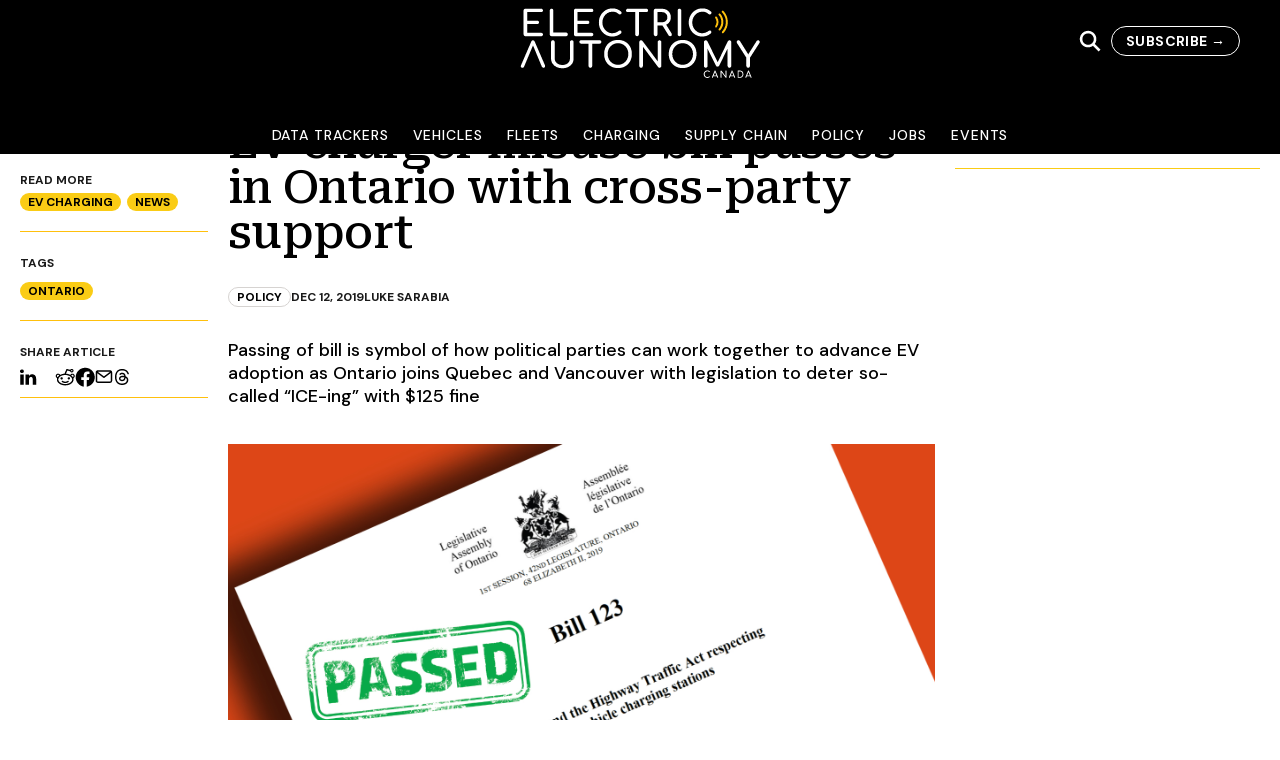

--- FILE ---
content_type: text/html; charset=utf-8
request_url: https://electricautonomy.ca/policy-regulations/2019-12-12/ev-charger-misuse-bill-passes-in-ontario-with-cross-party-support/
body_size: 28496
content:
<!DOCTYPE html><html lang="en-CA"><head><meta charSet="utf-8"/><meta name="viewport" content="width=device-width, initial-scale=1"/><link rel="profile" href="https://gmpg.org/xfn/11" /><script src="https://www.googletagmanager.com/gtag/js?id=G-4B6JM5CSNR" strategy="afterInteractive" type="9843a5e17c467487cbffde64-text/javascript"></script><script strategy="afterInteractive" type="9843a5e17c467487cbffde64-text/javascript">
            window.dataLayer = window.dataLayer || [];
            function gtag() {
              dataLayer.push(arguments);
            }
            gtag("js", new Date());
            gtag("config", "G-4B6JM5CSNR");
          </script><script strategy="afterInteractive" type="9843a5e17c467487cbffde64-text/javascript">
            /* <![CDATA[ */
              (function (w, d, s, l, i) {
                w[l] = w[l] || [];
                w[l].push({ "gtm.start": new Date().getTime(), event: "gtm.js" });
                var f = d.getElementsByTagName(s)[0],
                  j = d.createElement(s),
                  dl = l != "dataLayer" ? "&l=" + l : "";
                j.async = true;
                j.src = "https://www.googletagmanager.com/gtm.js?id=" + i + dl;
                f.parentNode.insertBefore(j, f);
              })(window, document, "script", "dataLayer", "GTM-W5XJB3V");
              /* ]]> */              
          </script><script src="https://securepubads.g.doubleclick.net/tag/js/gpt.js" strategy="afterInteractive" type="9843a5e17c467487cbffde64-text/javascript"></script><script strategy="afterInteractive" type="9843a5e17c467487cbffde64-text/javascript">
            var EA_BB;
            var EA_BB_lower;
            var EA_LB;
            var EA_inline;
            var googletag = googletag || {};
            googletag.cmd = googletag.cmd || [];            
            </script><script strategy="afterInteractive" type="9843a5e17c467487cbffde64-text/javascript">
            googletag.cmd.push(function () {
              googletag.pubads().enableSingleRequest();
              googletag.pubads().disableInitialLoad();
              googletag.pubads().collapseEmptyDivs();
              googletag.pubads().enableLazyLoad({
                fetchMarginPercent: 100, // Fetch slots within 1 viewports.
                renderMarginPercent: 0, // Render slots within 0 viewports.
                mobileScaling: 2.0, // Double the above values on mobile.
              });
              googletag.enableServices();
            });
            var aiNextSlotId = 1;
            function aiGenerateNextSlotName() {
              var id = aiNextSlotId++;
              return "ai-slot-" + id;
            }
            function aiLoadBlock(adSpecs) {
              if (!document.getElementById("ai-block")) {
                return;
              }
              var slotName = aiGenerateNextSlotName();
              document.getElementById("ai-block").id = slotName;
              googletag.cmd.push(function () {
                EA_BB = googletag
                  .sizeMapping()
                  .addSize([0, 0], [[300, 250]])
                  .addSize([480, 200], [[300, 250]])
                  .addSize([768, 250], [[300, 250], [300, 600]])
                  .build();
                EA_BB_lower = googletag
                  .sizeMapping()
                  .addSize([0, 0], [[300, 250]])
                  .addSize([480, 200], [[300, 250]])
                  .addSize([768, 250], [[300, 250], [300, 600]]) 
                  .build();
                EA_LB = googletag
                  .sizeMapping()
                  .addSize(
                    [0, 0],
                    [
                      [320, 50],
                      [320, 100],
                      [320, 270],
                    ]
                  )
                  .addSize(
                    [480, 200],
                    [
                      [320, 50],
                      [320, 100],
                      [300, 250],
                      [320, 270],
                    ]
                  )
                  .addSize(
                    [1000, 200],
                    [
                      [728, 90],
                      [970, 90],
                      [970, 180],
                      [970, 250],
                    ]
                  )
                  .addSize(
                    [1200, 200],
                    [
                      [728, 90],
                      [970, 90],
                      [970, 180],
                      [970, 250],
                      [1120, 90],
                    ]
                  )
                  .build();
                EA_inline = googletag
                  .sizeMapping()
                  .addSize(
                    [0, 0],
                    [
                      [1, 1],
                      [300, 250],
                      [320, 270],
                      [300, 600],
                    ]
                  )
                  .addSize(
                    [480, 200],
                    [
                      [1, 1],
                      [300, 250],
                      [320, 270],
                      [300, 600],
                      [336, 280],
                      [600, 250],
                    ]
                  )
                  .addSize(
                    [768, 200],
                    [
                      [1, 1],
                      [300, 250],
                      [320, 270],
                      [336, 280],
                      [600, 180],
                      [600, 250],
                    ]
                  )
                  .build();
                var slot = googletag
                  .defineSlot(adSpecs.adUnitPath, adSpecs.sizes, slotName)
                  .defineSizeMapping(window[adSpecs.sizeMap])
                  .addService(googletag.pubads())
                  .setTargeting("category", adSpecs.categories)
                  .setTargeting("tags", adSpecs.tags)
                  .setTargeting("inURL", adSpecs.inURL)
                  .setTargeting("page", adSpecs.targetPage);
                googletag.display(slotName);
                googletag.pubads().refresh([slot]);
              });
            }            
            </script><meta name="robots" content="index, follow, max-image-preview:large, max-snippet:-1, max-video-preview:-1"/><link rel="dns-prefetch" href="//js.hs-scripts.com"/><link rel="dns-prefetch" href="//www.googletagmanager.com"/><link rel="dns-prefetch" href="//pagead2.googlesyndication.com"/><link rel="alternate" type="application/rss+xml" title="Electric Autonomy Canada » Feed" href="https://electricautonomy.ca/feed/"/><link rel="alternate" type="application/rss+xml" title="Electric Autonomy Canada » Comments Feed" href="https://electricautonomy.ca/comments/feed/"/><link rel="icon" href="https://cms.electricautonomy.ca/wp-content/uploads/2019/05/EA-Icon-Black-favicon-48x48.png" sizes="32x32"/><link rel="icon" href="https://cms.electricautonomy.ca/wp-content/uploads/2019/05/EA-Icon-Black-favicon-300x300.png" sizes="192x192"/><link rel="apple-touch-icon" href="https://cms.electricautonomy.ca/wp-content/uploads/2019/05/EA-Icon-Black-favicon-300x300.png"/><meta name="msapplication-TileImage" content="https://cms.electricautonomy.ca/wp-content/uploads/2019/05/EA-Icon-Black-favicon-300x300.png"/><title>EV charger misuse bill passes in Ontario with cross-party support</title><meta name="description" content="Passing of bill demonstrates political parties working together to advance EV adoption as Ontario deters so-called &quot;ICE-ing&quot; with $125 fine"/><link rel="canonical" href="https://electricautonomy.ca/policy-regulations/2019-12-12/ev-charger-misuse-bill-passes-in-ontario-with-cross-party-support/"/><meta property="og:locale" content="en_US"/><meta property="og:type" content="article"/><meta property="og:title" content="EV charger misuse bill passes in Ontario with cross-party support"/><meta property="og:description" content="Passing of bill demonstrates political parties working together to advance EV adoption as Ontario deters so-called &quot;ICE-ing&quot; with $125 fine"/><meta property="og:url" content="https://electricautonomy.ca/policy-regulations/2019-12-12/ev-charger-misuse-bill-passes-in-ontario-with-cross-party-support/"/><meta property="og:site_name" content="Electric Autonomy Canada"/><meta property="article:publisher" content="https://www.facebook.com/ElectricAutonomyCanada/"/><meta property="article:published_time" content="2019-12-12T20:38:47+00:00"/><meta property="article:modified_time" content="2024-02-04T23:00:02+00:00"/><meta property="og:image" content="https://cms.electricautonomy.ca/wp-content/uploads/2019/12/EV-charger-misuse-legislation-Ontario-Bill-123-.jpg"/><meta property="og:image:width" content="1600"/><meta property="og:image:height" content="1000"/><meta property="og:image:type" content="image/jpeg"/><meta name="author" content="Luke Sarabia"/><meta name="twitter:card" content="summary_large_image"/><meta name="twitter:creator" content="@ElectricAutonmy"/><meta name="twitter:site" content="@ElectricAutonmy"/><meta name="twitter:label1" content="Written by"/><meta name="twitter:data1" content="Luke Sarabia"/><meta name="twitter:label2" content="Est. reading time"/><meta name="twitter:data2" content="2 minutes"/><script type="application/ld+json" class="yoast-schema-graph">{"@context":"https://schema.org","@graph":[{"@type":"Article","@id":"https://electricautonomy.ca/policy-regulations/2019-12-12/ev-charger-misuse-bill-passes-in-ontario-with-cross-party-support/#article","isPartOf":{"@id":"https://electricautonomy.ca/policy-regulations/2019-12-12/ev-charger-misuse-bill-passes-in-ontario-with-cross-party-support/"},"author":[{"@id":"https://electricautonomy.ca/#/schema/person/b0fb3e092c6d286aca5928057ce54e63"}],"headline":"EV charger misuse bill passes in Ontario with cross-party support","datePublished":"2019-12-12T20:38:47+00:00","dateModified":"2024-02-04T23:00:02+00:00","mainEntityOfPage":{"@id":"https://electricautonomy.ca/policy-regulations/2019-12-12/ev-charger-misuse-bill-passes-in-ontario-with-cross-party-support/"},"wordCount":403,"commentCount":2,"publisher":{"@id":"https://electricautonomy.ca/#organization"},"image":{"@id":"https://electricautonomy.ca/policy-regulations/2019-12-12/ev-charger-misuse-bill-passes-in-ontario-with-cross-party-support/#primaryimage"},"thumbnailUrl":"https://cms.electricautonomy.ca/wp-content/uploads/2019/12/EV-charger-misuse-legislation-Ontario-Bill-123-.jpg","keywords":["Ontario"],"articleSection":["EV Charging","EV News in Canada","Policy"],"inLanguage":"en-CA","potentialAction":[{"@type":"CommentAction","name":"Comment","target":["https://electricautonomy.ca/policy-regulations/2019-12-12/ev-charger-misuse-bill-passes-in-ontario-with-cross-party-support/#respond"]}]},{"@type":"WebPage","@id":"https://electricautonomy.ca/policy-regulations/2019-12-12/ev-charger-misuse-bill-passes-in-ontario-with-cross-party-support/","url":"https://electricautonomy.ca/policy-regulations/2019-12-12/ev-charger-misuse-bill-passes-in-ontario-with-cross-party-support/","name":"EV charger misuse bill passes in Ontario with cross-party support","isPartOf":{"@id":"https://electricautonomy.ca/#website"},"primaryImageOfPage":{"@id":"https://electricautonomy.ca/policy-regulations/2019-12-12/ev-charger-misuse-bill-passes-in-ontario-with-cross-party-support/#primaryimage"},"image":{"@id":"https://electricautonomy.ca/policy-regulations/2019-12-12/ev-charger-misuse-bill-passes-in-ontario-with-cross-party-support/#primaryimage"},"thumbnailUrl":"https://cms.electricautonomy.ca/wp-content/uploads/2019/12/EV-charger-misuse-legislation-Ontario-Bill-123-.jpg","datePublished":"2019-12-12T20:38:47+00:00","dateModified":"2024-02-04T23:00:02+00:00","description":"Passing of bill demonstrates political parties working together to advance EV adoption as Ontario deters so-called \"ICE-ing\" with $125 fine","breadcrumb":{"@id":"https://electricautonomy.ca/policy-regulations/2019-12-12/ev-charger-misuse-bill-passes-in-ontario-with-cross-party-support/#breadcrumb"},"inLanguage":"en-CA","potentialAction":[{"@type":"ReadAction","target":["https://electricautonomy.ca/policy-regulations/2019-12-12/ev-charger-misuse-bill-passes-in-ontario-with-cross-party-support/"]}]},{"@type":"ImageObject","inLanguage":"en-CA","@id":"https://electricautonomy.ca/policy-regulations/2019-12-12/ev-charger-misuse-bill-passes-in-ontario-with-cross-party-support/#primaryimage","url":"https://cms.electricautonomy.ca/wp-content/uploads/2019/12/EV-charger-misuse-legislation-Ontario-Bill-123-.jpg","contentUrl":"https://cms.electricautonomy.ca/wp-content/uploads/2019/12/EV-charger-misuse-legislation-Ontario-Bill-123-.jpg","width":1600,"height":1000,"caption":"Ontario EV charger misuse legislation becomes law with cross-party support"},{"@type":"BreadcrumbList","@id":"https://electricautonomy.ca/policy-regulations/2019-12-12/ev-charger-misuse-bill-passes-in-ontario-with-cross-party-support/#breadcrumb","itemListElement":[{"@type":"ListItem","position":1,"name":"Home","item":"https://electricautonomy.ca/"},{"@type":"ListItem","position":2,"name":"EV charger misuse bill passes in Ontario with cross-party support"}]},{"@type":"WebSite","@id":"https://electricautonomy.ca/#website","url":"https://electricautonomy.ca/","name":"Electric Autonomy Canada","description":"EVs and the Future of Transportation","publisher":{"@id":"https://electricautonomy.ca/#organization"},"alternateName":"Electric Autonomy","potentialAction":[{"@type":"SearchAction","target":{"@type":"EntryPoint","urlTemplate":"https://electricautonomy.ca/?s={search_term_string}"},"query-input":{"@type":"PropertyValueSpecification","valueRequired":true,"valueName":"search_term_string"}}],"inLanguage":"en-CA"},{"@type":"Organization","@id":"https://electricautonomy.ca/#organization","name":"Electric Autonomy Canada","alternateName":"Electric Autonomy","url":"https://electricautonomy.ca/","logo":{"@type":"ImageObject","inLanguage":"en-CA","@id":"https://electricautonomy.ca/#/schema/logo/image/","url":"https://cms.electricautonomy.ca/wp-content/uploads/2024/04/Electric-Autonomy-square-logo.png","contentUrl":"https://cms.electricautonomy.ca/wp-content/uploads/2024/04/Electric-Autonomy-square-logo.png","width":696,"height":696,"caption":"Electric Autonomy Canada"},"image":{"@id":"https://electricautonomy.ca/#/schema/logo/image/"},"sameAs":["https://www.facebook.com/ElectricAutonomyCanada/","https://x.com/ElectricAutonmy","https://www.linkedin.com/company/electricautonomy"]},{"@type":"Person","@id":"https://electricautonomy.ca/#/schema/person/b0fb3e092c6d286aca5928057ce54e63","name":"Luke Sarabia","image":{"@type":"ImageObject","inLanguage":"en-CA","@id":"https://electricautonomy.ca/#/schema/person/image/6dc6fd938a29d14ec03c3498792d425e","url":"https://cms.electricautonomy.ca/wp-content/uploads/2020/02/Luke-Sarabia-photo-96x96.jpg","contentUrl":"https://cms.electricautonomy.ca/wp-content/uploads/2020/02/Luke-Sarabia-photo-96x96.jpg","caption":"Luke Sarabia"},"description":"Luke Sarabia is a writer and editor based in Toronto. He holds a degree in English and Art History from McGill University.","sameAs":["https://www.linkedin.com/in/luke-sarabia-466208119/"],"url":"https://electricautonomy.ca/author/lukesarabia/"}]}</script><link rel="canonical" href="https://electricautonomy.ca/policy-regulations/2019-12-12/ev-charger-misuse-bill-passes-in-ontario-with-cross-party-support/"/><link rel="alternate stylesheet" id="powerkit-icons-css" href="https://cms.electricautonomy.ca/wp-content/plugins/powerkit/assets/fonts/powerkit-icons.woff?ver=2.8.4" type="font/wof" as="font"/><link rel="stylesheet" id="powerkit-css" href="https://cms.electricautonomy.ca/wp-content/plugins/powerkit/assets/css/powerkit.css?ver=2.8.4" type="text/css" media="all"/><link rel="stylesheet" id="wp-block-library-css" href="https://cms.electricautonomy.ca/wp-includes/css/dist/block-library/style.min.css?ver=6.4.3" type="text/css" media="all"/><link rel="stylesheet" id="powerkit-social-links-css" href="https://cms.electricautonomy.ca/wp-content/plugins/powerkit/modules/social-links/public/css/public-powerkit-social-links.css?ver=2.8.4" type="text/css" media="all"/><link rel="stylesheet" id="tablepress-default-css" href="https://cms.electricautonomy.ca/wp-content/tablepress-combined.min.css" type="text/css" media="all"/><script type="9843a5e17c467487cbffde64-text/javascript" class="hsq-set-content-id" data-content-id="blog-post">
            var _hsq = _hsq || [];
            _hsq.push(["setContentType", "blog-post"]);
          </script><meta name="next-head-count" content="51"/><link rel="preload" href="/_next/static/css/15e101a2cd1e257c.css" as="style"/><link rel="stylesheet" href="/_next/static/css/15e101a2cd1e257c.css" data-n-g=""/><noscript data-n-css=""></noscript><script defer="" nomodule="" src="/_next/static/chunks/polyfills-c67a75d1b6f99dc8.js" type="9843a5e17c467487cbffde64-text/javascript"></script><script src="/_next/static/chunks/webpack-7830d22d7f9e3f56.js" defer="" type="9843a5e17c467487cbffde64-text/javascript"></script><script src="/_next/static/chunks/framework-0c7baedefba6b077.js" defer="" type="9843a5e17c467487cbffde64-text/javascript"></script><script src="/_next/static/chunks/main-029a267c329f51fc.js" defer="" type="9843a5e17c467487cbffde64-text/javascript"></script><script src="/_next/static/chunks/pages/_app-f0085cb49563a28f.js" defer="" type="9843a5e17c467487cbffde64-text/javascript"></script><script src="/_next/static/chunks/pages/%5B...wordpressNode%5D-39aaee61bc00b448.js" defer="" type="9843a5e17c467487cbffde64-text/javascript"></script><script src="/_next/static/q4kB6bduTV5vfOW0TfORz/_buildManifest.js" defer="" type="9843a5e17c467487cbffde64-text/javascript"></script><script src="/_next/static/q4kB6bduTV5vfOW0TfORz/_ssgManifest.js" defer="" type="9843a5e17c467487cbffde64-text/javascript"></script></head><body><div id="__next"><noscript><iframe height="0" src="https://www.googletagmanager.com/ns.html?id=GTM-W5XJB3V" style="display:none;visibility:hidden" width="0"></iframe></noscript><div class="h-full scroll-smooth antialiased"><span class="flex flex-col bg-white"><div class="flex h-[72px] w-full flex-col items-stretch self-stretch bg-black md:h-[154px] fixed top-0 z-[2000] transition-all duration-1000"><div class="flex w-full items-center justify-between gap-5 p-5 md:pr-10 transition-all duration-1000 max-md:max-w-full max-md:flex-wrap"><div class="hidden max-md:block"><button><svg width="26" height="20" viewBox="0 0 26 20" fill="none" xmlns="http://www.w3.org/2000/svg"><path d="M24.1111 17.5C24.4651 17.5004 24.8056 17.6223 25.063 17.8411C25.3204 18.0598 25.4753 18.3587 25.4961 18.6767C25.5168 18.9948 25.4018 19.308 25.1746 19.5523C24.9474 19.7966 24.6251 19.9536 24.2736 19.9913L24.1111 20H1.88889C1.53489 19.9996 1.1944 19.8777 0.936989 19.6589C0.679577 19.4402 0.524674 19.1413 0.503928 18.8233C0.483182 18.5052 0.598159 18.192 0.825368 17.9477C1.05258 17.7034 1.37487 17.5464 1.72639 17.5088L1.88889 17.5H24.1111ZM24.1111 8.75C24.4795 8.75 24.8327 8.8817 25.0932 9.11612C25.3537 9.35054 25.5 9.66848 25.5 10C25.5 10.3315 25.3537 10.6495 25.0932 10.8839C24.8327 11.1183 24.4795 11.25 24.1111 11.25H1.88889C1.52053 11.25 1.16726 11.1183 0.906796 10.8839C0.646329 10.6495 0.5 10.3315 0.5 10C0.5 9.66848 0.646329 9.35054 0.906796 9.11612C1.16726 8.8817 1.52053 8.75 1.88889 8.75H24.1111ZM24.1111 0C24.4795 0 24.8327 0.131696 25.0932 0.366117C25.3537 0.600537 25.5 0.918479 25.5 1.25C25.5 1.58152 25.3537 1.89946 25.0932 2.13388C24.8327 2.3683 24.4795 2.5 24.1111 2.5H1.88889C1.52053 2.5 1.16726 2.3683 0.906796 2.13388C0.646329 1.89946 0.5 1.58152 0.5 1.25C0.5 0.918479 0.646329 0.600537 0.906796 0.366117C1.16726 0.131696 1.52053 0 1.88889 0H24.1111Z" fill="white"></path></svg></button><div class="fixed bottom-0 left-0 top-[72px] z-50 w-full overflow-scroll bg-black px-5 hidden"><div><div class="py-2"><button class="w-full text-left text-white">Data Trackers</button></div><div class="py-2"><button class="w-full text-left text-white">Vehicles</button></div><div class="py-2"><button class="w-full text-left text-white">Fleets</button></div><div class="py-2"><button class="w-full text-left text-white">Charging</button></div><div class="py-2"><button class="w-full text-left text-white">Supply Chain</button></div><div class="py-2"><button class="w-full text-left text-white">Policy</button></div><div class="py-2"><button class="w-full text-left text-white">Jobs</button></div><div class="py-2"><button class="w-full text-left text-white">Events</button></div></div></div></div><a href="/"><div class="absolute left-1/2 aspect-[2.56] w-60 top-[8px] max-w-full shrink-0 -translate-x-1/2 transform overflow-hidden object-cover object-center transition-all duration-1000 max-md:w-36"><svg width="100%" height="100%" viewBox="0 0 183 53" fill="none" xmlns="http://www.w3.org/2000/svg"><path d="M4.10828 21.3523C3.71768 21.3523 3.38933 21.2191 3.12308 20.9528C2.85668 20.6866 2.72363 20.3581 2.72363 19.9676V1.94019C2.72363 1.53189 2.85668 1.19904 3.12308 0.941642C3.38933 0.684242 3.71768 0.555542 4.10828 0.555542H16.1443C16.5526 0.555542 16.8811 0.675241 17.1296 0.914941C17.378 1.15464 17.5024 1.46979 17.5024 1.86024C17.5024 2.23314 17.378 2.53479 17.1296 2.76564C16.8811 2.99634 16.5526 3.11184 16.1443 3.11184H5.49293V9.58254H13.1353C13.5259 9.58254 13.8499 9.70239 14.1073 9.94194C14.3647 10.1816 14.4934 10.4879 14.4934 10.8607C14.4934 11.2334 14.3647 11.5397 14.1073 11.7793C13.8499 12.019 13.5259 12.1388 13.1353 12.1388H5.49293V18.796H16.1443C16.5526 18.796 16.8811 18.9113 17.1296 19.142C17.378 19.3729 17.5024 19.6747 17.5024 20.0474C17.5024 20.438 17.378 20.7532 17.1296 20.9927C16.8811 21.2324 16.5526 21.3523 16.1443 21.3523H4.10828Z" fill="white"></path><path d="M24.0528 21.3523C23.6623 21.3523 23.3383 21.2191 23.0809 20.9528C22.8235 20.6866 22.6948 20.3581 22.6948 19.9676V1.94019C22.6948 1.54959 22.8279 1.22124 23.0943 0.954841C23.3605 0.688591 23.68 0.555542 24.0528 0.555542C24.4434 0.555542 24.7719 0.688591 25.0381 0.954841C25.3044 1.22124 25.4376 1.54959 25.4376 1.94019V18.5828H35.077C35.4676 18.5828 35.796 18.716 36.0622 18.9823C36.3285 19.2487 36.4617 19.577 36.4617 19.9676C36.4617 20.3581 36.3285 20.6866 36.0622 20.9528C35.796 21.2191 35.4676 21.3523 35.077 21.3523H24.0528Z" fill="white"></path><path d="M42.5067 21.3523C42.1161 21.3523 41.7878 21.2191 41.5214 20.9528C41.2551 20.6866 41.1221 20.3581 41.1221 19.9676V1.94019C41.1221 1.53189 41.2551 1.19904 41.5214 0.941642C41.7878 0.684242 42.1161 0.555542 42.5067 0.555542H54.5427C54.951 0.555542 55.2795 0.675241 55.5279 0.914941C55.7765 1.15464 55.9008 1.46979 55.9008 1.86024C55.9008 2.23314 55.7765 2.53479 55.5279 2.76564C55.2795 2.99634 54.951 3.11184 54.5427 3.11184H43.8914V9.58254H51.5337C51.9243 9.58254 52.2483 9.70239 52.5057 9.94194C52.7631 10.1816 52.8918 10.4879 52.8918 10.8607C52.8918 11.2334 52.7631 11.5397 52.5057 11.7793C52.2483 12.019 51.9243 12.1388 51.5337 12.1388H43.8914V18.796H54.5427C54.951 18.796 55.2795 18.9113 55.5279 19.142C55.7765 19.3729 55.9008 19.6747 55.9008 20.0474C55.9008 20.438 55.7765 20.7532 55.5279 20.9927C55.2795 21.2324 54.951 21.3523 54.5427 21.3523H42.5067Z" fill="white"></path><path d="M70.4148 21.6186C68.5152 21.6186 66.78 21.1482 65.2089 20.2072C63.6378 19.2664 62.3996 17.9794 61.4943 16.3462C60.5889 14.713 60.1362 12.9111 60.1362 10.9405C60.1362 8.98783 60.5889 7.19938 61.4943 5.57503C62.3996 3.95068 63.6378 2.66353 65.2089 1.71388C66.78 0.764085 68.5152 0.289185 70.4148 0.289185C71.7639 0.289185 72.9312 0.466784 73.9164 0.821834C74.9016 1.17688 75.9002 1.76263 76.9121 2.57923C77.1251 2.73898 77.2671 2.90323 77.3382 3.07183C77.4092 3.24058 77.4447 3.44023 77.4447 3.67108C77.4447 4.02613 77.316 4.31893 77.0586 4.54978C76.8012 4.78063 76.5038 4.89598 76.1666 4.89598C75.8292 4.89598 75.5186 4.78063 75.2345 4.54978C74.5067 3.92848 73.7966 3.48013 73.104 3.20503C72.4118 2.92993 71.5154 2.79223 70.4148 2.79223C69.03 2.79223 67.7564 3.15628 66.5936 3.88408C65.4308 4.61188 64.5077 5.60158 63.8243 6.85318C63.1407 8.10463 62.799 9.46723 62.799 10.9405C62.799 12.4318 63.1407 13.7988 63.8243 15.0414C64.5077 16.284 65.4308 17.2693 66.5936 17.9971C67.7564 18.7249 69.03 19.0888 70.4148 19.0888C72.119 19.0888 73.752 18.5031 75.3144 17.3314C75.6162 17.1184 75.9092 17.0119 76.1931 17.0119C76.5305 17.0119 76.8101 17.1318 77.0319 17.3713C77.2538 17.611 77.3648 17.9262 77.3648 18.3166C77.3648 18.6895 77.2227 19.0179 76.9388 19.302C75.0215 20.8464 72.8468 21.6186 70.4148 21.6186Z" fill="white"></path><path d="M96.3758 0.555542C96.7487 0.555542 97.0549 0.675241 97.2946 0.914941C97.5343 1.15464 97.654 1.46079 97.654 1.83369C97.654 2.20644 97.5343 2.51259 97.2946 2.75229C97.0549 2.99199 96.7487 3.11184 96.3758 3.11184H90.6508V19.9676C90.6508 20.3581 90.5176 20.6866 90.2513 20.9528C89.9851 21.2191 89.6566 21.3523 89.2661 21.3523C88.8755 21.3523 88.5472 21.2191 88.2808 20.9528C88.0145 20.6866 87.8815 20.3581 87.8815 19.9676V3.11184H82.1297C81.7568 3.11184 81.4507 2.99199 81.211 2.75229C80.9713 2.51259 80.8516 2.20644 80.8516 1.83369C80.8516 1.46079 80.9713 1.15464 81.211 0.914941C81.4507 0.675241 81.7568 0.555542 82.1297 0.555542H96.3758Z" fill="white"></path><path d="M115.547 19.222C115.724 19.5061 115.813 19.7989 115.813 20.1007C115.813 20.4557 115.693 20.7532 115.454 20.9927C115.214 21.2324 114.89 21.3523 114.482 21.3523C113.967 21.3523 113.568 21.1304 113.283 20.6866L108.703 13.3372H108.224H104.816V19.9676C104.816 20.3581 104.687 20.6866 104.43 20.9528C104.172 21.2191 103.839 21.3523 103.431 21.3523C103.04 21.3523 102.712 21.2191 102.446 20.9528C102.179 20.6866 102.046 20.3581 102.046 19.9676V1.94019C102.046 1.53189 102.179 1.19904 102.446 0.941642C102.712 0.684242 103.04 0.555542 103.431 0.555542H108.224C109.538 0.555542 110.714 0.830642 111.752 1.38099C112.791 1.93134 113.599 2.70354 114.176 3.69759C114.753 4.69179 115.041 5.82789 115.041 7.10604C115.041 8.36649 114.722 9.48489 114.082 10.4612C113.443 11.4376 112.573 12.1744 111.473 12.6713L115.547 19.222ZM108.224 10.7807C109.431 10.7807 110.425 10.439 111.207 9.75564C111.988 9.07209 112.378 8.18889 112.378 7.10604C112.378 5.93439 111.988 4.97574 111.207 4.23024C110.425 3.48459 109.431 3.11184 108.224 3.11184H104.816V10.7807H108.224Z" fill="white"></path><path d="M121.596 21.3523C121.205 21.3523 120.877 21.2191 120.61 20.9528C120.344 20.6866 120.211 20.3581 120.211 19.9676V1.94019C120.211 1.53189 120.344 1.19904 120.61 0.941642C120.877 0.684242 121.205 0.555542 121.596 0.555542C122.004 0.555542 122.337 0.684242 122.594 0.941642C122.852 1.19904 122.98 1.53189 122.98 1.94019V19.9676C122.98 20.3581 122.852 20.6866 122.594 20.9528C122.337 21.2191 122.004 21.3523 121.596 21.3523Z" fill="white"></path><path d="M138.952 21.6186C137.052 21.6186 135.317 21.1482 133.746 20.2072C132.175 19.2664 130.937 17.9794 130.031 16.3462C129.126 14.713 128.673 12.9111 128.673 10.9405C128.673 8.98783 129.126 7.19938 130.031 5.57503C130.937 3.95068 132.175 2.66353 133.746 1.71388C135.317 0.764085 137.052 0.289185 138.952 0.289185C140.301 0.289185 141.468 0.466784 142.454 0.821834C143.439 1.17688 144.437 1.76263 145.449 2.57923C145.662 2.73898 145.805 2.90323 145.875 3.07183C145.947 3.24058 145.982 3.44023 145.982 3.67108C145.982 4.02613 145.853 4.31893 145.596 4.54978C145.338 4.78063 145.041 4.89598 144.704 4.89598C144.366 4.89598 144.056 4.78063 143.772 4.54978C143.044 3.92848 142.334 3.48013 141.641 3.20503C140.949 2.92993 140.053 2.79223 138.952 2.79223C137.567 2.79223 136.294 3.15628 135.131 3.88408C133.968 4.61188 133.045 5.60158 132.361 6.85318C131.678 8.10463 131.336 9.46723 131.336 10.9405C131.336 12.4318 131.678 13.7988 132.361 15.0414C133.045 16.284 133.968 17.2693 135.131 17.9971C136.294 18.7249 137.567 19.0888 138.952 19.0888C140.656 19.0888 142.289 18.5031 143.852 17.3314C144.153 17.1184 144.446 17.0119 144.73 17.0119C145.068 17.0119 145.347 17.1318 145.569 17.3713C145.791 17.611 145.902 17.9262 145.902 18.3166C145.902 18.6895 145.76 19.0179 145.476 19.302C143.559 20.8464 141.384 21.6186 138.952 21.6186Z" fill="white"></path><path d="M1.84486 45.2318C1.45426 45.2318 1.14796 45.1253 0.926112 44.9123C0.704262 44.6993 0.593262 44.4241 0.593262 44.0869C0.593262 43.8739 0.646512 43.643 0.753011 43.3945L8.63506 25.3138C8.86576 24.728 9.28306 24.4351 9.88651 24.4351C10.4547 24.4351 10.8719 24.728 11.1381 25.3138L18.9402 43.1549C19.0823 43.5277 19.1532 43.8383 19.1532 44.0869C19.1532 44.4419 19.0424 44.7215 18.8204 44.9257C18.5985 45.1298 18.2922 45.2318 17.9018 45.2318C17.2805 45.2318 16.8543 44.9567 16.6236 44.4064L9.91321 28.3228L3.09631 44.4064C2.97211 44.7259 2.81221 44.9434 2.61706 45.0587C2.42176 45.1742 2.16436 45.2318 1.84486 45.2318Z" fill="white"></path><path d="M32.3896 45.658C30.7032 45.658 29.1987 45.3428 27.8761 44.7127C26.5536 44.0824 25.524 43.2082 24.7872 42.0898C24.0505 40.9714 23.6821 39.6932 23.6821 38.2552V25.8197C23.6821 25.4114 23.8153 25.0786 24.0816 24.8212C24.3478 24.5638 24.6763 24.4351 25.0668 24.4351C25.4751 24.4351 25.8079 24.5638 26.0653 24.8212C26.3229 25.0786 26.4516 25.4114 26.4516 25.8197V38.2552C26.4516 39.1961 26.7045 40.0393 27.2104 40.7849C27.7164 41.5306 28.4176 42.112 29.314 42.5291C30.2106 42.9463 31.2357 43.1549 32.3896 43.1549C33.4903 43.1549 34.4755 42.9463 35.3454 42.5291C36.2152 42.112 36.8943 41.5306 37.3825 40.7849C37.8706 40.0393 38.1148 39.1961 38.1148 38.2552V25.8197C38.1148 25.4114 38.2479 25.0786 38.5141 24.8212C38.7805 24.5638 39.1089 24.4351 39.4995 24.4351C39.8899 24.4351 40.2139 24.5638 40.4713 24.8212C40.7287 25.0786 40.8574 25.4114 40.8574 25.8197V38.2552C40.8574 39.6754 40.498 40.9492 39.7791 42.0764C39.0601 43.2037 38.0571 44.0824 36.7701 44.7127C35.4829 45.3428 34.0228 45.658 32.3896 45.658Z" fill="white"></path><path d="M60.7733 24.4351C61.1462 24.4351 61.4523 24.5551 61.692 24.7946C61.9317 25.0342 62.0514 25.3405 62.0514 25.7132C62.0514 26.086 61.9317 26.3923 61.692 26.632C61.4523 26.8715 61.1462 26.9914 60.7733 26.9914H55.0482V43.8472C55.0482 44.2378 54.915 44.5661 54.6488 44.8324C54.3825 45.0988 54.054 45.2318 53.6636 45.2318C53.273 45.2318 52.9446 45.0988 52.6782 44.8324C52.412 44.5661 52.2789 44.2378 52.2789 43.8472V26.9914H46.5272C46.1543 26.9914 45.8481 26.8715 45.6084 26.632C45.3687 26.3923 45.249 26.086 45.249 25.7132C45.249 25.3405 45.3687 25.0342 45.6084 24.7946C45.8481 24.5551 46.1543 24.4351 46.5272 24.4351H60.7733Z" fill="white"></path><path d="M74.7277 45.4983C72.6683 45.4983 70.8354 45.0456 69.2289 44.1402C67.6223 43.2348 66.3752 41.97 65.4877 40.3457C64.6001 38.7213 64.1562 36.8795 64.1562 34.8203C64.1562 32.7609 64.6001 30.9236 65.4877 29.3082C66.3752 27.6927 67.6223 26.4323 69.2289 25.5269C70.8354 24.6216 72.6683 24.1689 74.7277 24.1689C76.7692 24.1689 78.5933 24.6216 80.1998 25.5269C81.8065 26.4323 83.0579 27.6927 83.9544 29.3082C84.851 30.9236 85.2992 32.7609 85.2992 34.8203C85.2992 36.8795 84.851 38.7213 83.9544 40.3457C83.0579 41.97 81.8108 43.2348 80.2132 44.1402C78.6155 45.0456 76.787 45.4983 74.7277 45.4983ZM74.7277 42.9951C76.2367 42.9951 77.5948 42.6357 78.8018 41.9168C80.009 41.1978 80.9498 40.217 81.6245 38.9742C82.2991 37.7316 82.6364 36.347 82.6364 34.8203C82.6364 33.2936 82.2991 31.9089 81.6245 30.6662C80.9498 29.4236 80.0135 28.4472 78.8152 27.7371C77.617 27.027 76.2544 26.672 74.7277 26.672C73.2008 26.672 71.8385 27.027 70.6403 27.7371C69.4419 28.4472 68.5055 29.4236 67.831 30.6662C67.1564 31.9089 66.8191 33.2936 66.8191 34.8203C66.8191 36.347 67.1564 37.7316 67.831 38.9742C68.5055 40.217 69.4465 41.1978 70.6535 41.9168C71.8607 42.6357 73.2188 42.9951 74.7277 42.9951Z" fill="white"></path><path d="M92.3278 45.2318C91.9372 45.2318 91.6132 45.1031 91.3558 44.8457C91.0984 44.5883 90.9697 44.2555 90.9697 43.8472V25.8197C90.9697 25.4114 91.0984 25.0786 91.3558 24.8212C91.6132 24.5638 91.9372 24.4351 92.3278 24.4351C92.5231 24.4351 92.7184 24.484 92.9136 24.5816C93.1089 24.6791 93.2686 24.799 93.393 24.941L105.003 40.3855V25.8197C105.003 25.4114 105.136 25.0786 105.402 24.8212C105.669 24.5638 105.997 24.4351 106.388 24.4351C106.778 24.4351 107.102 24.5638 107.36 24.8212C107.617 25.0786 107.746 25.4114 107.746 25.8197V43.8472C107.746 44.2555 107.617 44.5883 107.36 44.8457C107.102 45.1031 106.778 45.2318 106.388 45.2318C106.192 45.2318 105.993 45.1919 105.789 45.112C105.584 45.0322 105.429 44.9123 105.322 44.7526L93.7125 29.3081V43.8472C93.7125 44.2378 93.5838 44.5661 93.3264 44.8324C93.069 45.0988 92.7361 45.2318 92.3278 45.2318Z" fill="white"></path><path d="M124.019 45.4983C121.96 45.4983 120.127 45.0456 118.52 44.1402C116.913 43.2348 115.666 41.97 114.779 40.3457C113.891 38.7213 113.447 36.8795 113.447 34.8203C113.447 32.7609 113.891 30.9236 114.779 29.3082C115.666 27.6927 116.913 26.4323 118.52 25.5269C120.127 24.6216 121.96 24.1689 124.019 24.1689C126.06 24.1689 127.884 24.6216 129.491 25.5269C131.097 26.4323 132.349 27.6927 133.246 29.3082C134.142 30.9236 134.59 32.7609 134.59 34.8203C134.59 36.8795 134.142 38.7213 133.246 40.3457C132.349 41.97 131.102 43.2348 129.504 44.1402C127.907 45.0456 126.078 45.4983 124.019 45.4983ZM124.019 42.9951C125.528 42.9951 126.886 42.6357 128.093 41.9168C129.3 41.1978 130.241 40.217 130.916 38.9742C131.59 37.7316 131.927 36.347 131.927 34.8203C131.927 33.2936 131.59 31.9089 130.916 30.6662C130.241 29.4236 129.305 28.4472 128.106 27.7371C126.908 27.027 125.546 26.672 124.019 26.672C122.492 26.672 121.13 27.027 119.931 27.7371C118.733 28.4472 117.797 29.4236 117.122 30.6662C116.447 31.9089 116.11 33.2936 116.11 34.8203C116.11 36.347 116.447 37.7316 117.122 38.9742C117.797 40.217 118.737 41.1978 119.945 41.9168C121.152 42.6357 122.51 42.9951 124.019 42.9951Z" fill="white"></path><path d="M159.698 24.4351C160.088 24.4351 160.416 24.5683 160.682 24.8345C160.949 25.1008 161.082 25.4293 161.082 25.8197V43.8472C161.082 44.2378 160.944 44.5661 160.67 44.8324C160.394 45.0988 160.07 45.2318 159.698 45.2318C159.306 45.2318 158.978 45.0988 158.712 44.8324C158.445 44.5661 158.312 44.2378 158.312 43.8472V30.6128L151.868 43.7407C151.566 44.2022 151.167 44.4331 150.671 44.4331C150.084 44.4331 149.658 44.1578 149.391 43.6075L143.028 30.8525V43.8472C143.028 44.2378 142.895 44.5661 142.628 44.8324C142.362 45.0988 142.034 45.2318 141.643 45.2318C141.252 45.2318 140.924 45.0988 140.658 44.8324C140.392 44.5661 140.258 44.2378 140.258 43.8472V25.8197C140.258 25.4293 140.392 25.1008 140.658 24.8345C140.924 24.5683 141.252 24.4351 141.643 24.4351C142.176 24.4351 142.584 24.6836 142.868 25.1807L150.777 41.0246L158.472 25.1807C158.756 24.6836 159.165 24.4351 159.698 24.4351Z" fill="white"></path><path d="M181.614 24.4351C181.952 24.4351 182.231 24.5593 182.453 24.8078C182.675 25.0564 182.786 25.3582 182.786 25.7132C182.786 26.015 182.697 26.308 182.519 26.5919L175.356 37.6427V43.8472C175.356 44.2378 175.223 44.5661 174.957 44.8324C174.69 45.0988 174.362 45.2318 173.972 45.2318C173.598 45.2318 173.279 45.0988 173.013 44.8324C172.746 44.5661 172.614 44.2378 172.614 43.8472V37.6427L165.504 26.5919C165.309 26.2901 165.21 26.0062 165.21 25.7399C165.21 25.367 165.348 25.0564 165.623 24.8078C165.899 24.5593 166.223 24.4351 166.596 24.4351C166.88 24.4351 167.111 24.4972 167.288 24.6215C167.465 24.7457 167.643 24.941 167.82 25.2073L174.051 35.0864L180.389 25.1008C180.672 24.6569 181.082 24.4351 181.614 24.4351Z" fill="white"></path><path d="M142.834 52.9527C142.328 52.9527 141.867 52.8275 141.448 52.5771C141.03 52.3268 140.701 51.9843 140.46 51.5496C140.219 51.1151 140.099 50.6357 140.099 50.1113C140.099 49.5917 140.219 49.1157 140.46 48.6834C140.701 48.2513 141.03 47.9087 141.448 47.6561C141.867 47.4033 142.328 47.2769 142.834 47.2769C143.193 47.2769 143.503 47.3241 143.766 47.4186C144.028 47.5131 144.293 47.669 144.563 47.8863C144.619 47.9288 144.657 47.9726 144.676 48.0174C144.695 48.0623 144.704 48.1154 144.704 48.1769C144.704 48.2714 144.67 48.3492 144.602 48.4107C144.533 48.4721 144.454 48.5028 144.364 48.5028C144.274 48.5028 144.192 48.4721 144.116 48.4107C143.923 48.2453 143.734 48.126 143.549 48.0528C143.365 47.9796 143.127 47.943 142.834 47.943C142.465 47.943 142.126 48.0398 141.817 48.2336C141.507 48.4272 141.262 48.6906 141.08 49.0236C140.898 49.3566 140.807 49.7192 140.807 50.1113C140.807 50.508 140.898 50.8718 141.08 51.2025C141.262 51.5331 141.507 51.7953 141.817 51.989C142.126 52.1826 142.465 52.2795 142.834 52.2795C143.287 52.2795 143.722 52.1237 144.138 51.8118C144.218 51.7551 144.296 51.7268 144.371 51.7268C144.461 51.7268 144.535 51.7587 144.595 51.8225C144.654 51.8862 144.683 51.9701 144.683 52.074C144.683 52.1732 144.645 52.2606 144.57 52.3362C144.06 52.7472 143.481 52.9527 142.834 52.9527Z" fill="white"></path><path d="M151.064 52.3645C151.088 52.4259 151.1 52.4779 151.1 52.5204C151.1 52.6195 151.064 52.7046 150.994 52.7755C150.923 52.8463 150.836 52.8817 150.731 52.8817C150.661 52.8817 150.593 52.8616 150.53 52.8216C150.466 52.7814 150.419 52.7259 150.391 52.6551L149.995 51.663H147.451L147.047 52.6551C147.014 52.7259 146.966 52.7814 146.905 52.8216C146.845 52.8616 146.777 52.8817 146.707 52.8817C146.603 52.8817 146.516 52.8451 146.449 52.7719C146.38 52.6987 146.345 52.6125 146.345 52.5133C146.345 52.4661 146.357 52.4118 146.381 52.3503L148.372 47.5957C148.444 47.4304 148.559 47.3478 148.72 47.3478C148.889 47.3478 149.005 47.4304 149.066 47.5957L151.064 52.3645ZM147.698 51.0537H149.747L148.733 48.5311L147.698 51.0537Z" fill="white"></path><path d="M153.335 52.8817C153.231 52.8817 153.144 52.8475 153.075 52.779C153.008 52.7106 152.973 52.6219 152.973 52.5133V47.7162C152.973 47.6076 153.008 47.5189 153.075 47.4505C153.144 47.382 153.231 47.3478 153.335 47.3478C153.387 47.3478 153.438 47.3607 153.491 47.3868C153.543 47.4127 153.585 47.4445 153.618 47.4823L156.707 51.5922V47.7162C156.707 47.6076 156.743 47.5189 156.813 47.4505C156.885 47.382 156.972 47.3478 157.076 47.3478C157.179 47.3478 157.266 47.382 157.335 47.4505C157.403 47.5189 157.437 47.6076 157.437 47.7162V52.5133C157.437 52.6219 157.403 52.7106 157.335 52.779C157.266 52.8475 157.179 52.8817 157.076 52.8817C157.025 52.8817 156.971 52.8711 156.917 52.8499C156.863 52.8286 156.821 52.7967 156.792 52.7542L153.704 48.6444V52.5133C153.704 52.6173 153.669 52.7046 153.6 52.7755C153.531 52.8463 153.443 52.8817 153.335 52.8817Z" fill="white"></path><path d="M164.051 52.3645C164.075 52.4259 164.087 52.4779 164.087 52.5204C164.087 52.6195 164.051 52.7046 163.98 52.7755C163.91 52.8463 163.821 52.8817 163.718 52.8817C163.647 52.8817 163.58 52.8616 163.517 52.8216C163.452 52.7814 163.406 52.7259 163.377 52.6551L162.981 51.663H160.437L160.034 52.6551C160.001 52.7259 159.953 52.7814 159.891 52.8216C159.83 52.8616 159.764 52.8817 159.693 52.8817C159.59 52.8817 159.503 52.8451 159.435 52.7719C159.366 52.6987 159.332 52.6125 159.332 52.5133C159.332 52.4661 159.344 52.4118 159.368 52.3503L161.358 47.5957C161.429 47.4304 161.544 47.3478 161.706 47.3478C161.876 47.3478 161.991 47.4304 162.053 47.5957L164.051 52.3645ZM160.685 51.0537H162.734L161.72 48.5311L160.685 51.0537Z" fill="white"></path><path d="M166.328 52.8817C166.223 52.8817 166.136 52.8463 166.066 52.7755C165.995 52.7046 165.959 52.6173 165.959 52.5133V47.7162C165.959 47.6076 165.995 47.5189 166.066 47.4505C166.136 47.382 166.223 47.3478 166.328 47.3478H167.611C168.143 47.3478 168.619 47.4658 169.034 47.7021C169.45 47.9382 169.774 48.2653 170.005 48.6834C170.236 49.1014 170.353 49.5774 170.353 50.1112C170.353 50.6451 170.236 51.1221 170.005 51.5425C169.774 51.963 169.45 52.2913 169.034 52.5274C168.619 52.7637 168.143 52.8817 167.611 52.8817H166.328ZM167.611 52.2298C168.002 52.2298 168.353 52.1401 168.662 51.9606C168.971 51.781 169.213 51.5295 169.385 51.2059C169.558 50.8824 169.643 50.5174 169.643 50.1112C169.643 49.705 169.558 49.3413 169.385 49.02C169.213 48.6988 168.971 48.4485 168.662 48.2689C168.353 48.0894 168.002 47.9997 167.611 47.9997H166.696V52.2298H167.611Z" fill="white"></path><path d="M176.566 52.3645C176.588 52.4259 176.6 52.4779 176.6 52.5204C176.6 52.6195 176.566 52.7046 176.494 52.7755C176.423 52.8463 176.336 52.8817 176.233 52.8817C176.161 52.8817 176.093 52.8616 176.03 52.8216C175.966 52.7814 175.921 52.7259 175.892 52.6551L175.495 51.663H172.951L172.547 52.6551C172.514 52.7259 172.468 52.7814 172.406 52.8216C172.345 52.8616 172.279 52.8817 172.207 52.8817C172.103 52.8817 172.018 52.8451 171.949 52.7719C171.88 52.6987 171.845 52.6125 171.845 52.5133C171.845 52.4661 171.857 52.4118 171.881 52.3503L173.872 47.5957C173.944 47.4304 174.059 47.3478 174.22 47.3478C174.389 47.3478 174.506 47.4304 174.566 47.5957L176.566 52.3645ZM173.2 51.0537H175.247L174.233 48.5311L173.2 51.0537Z" fill="white"></path><path d="M149.504 6.3775C149.809 6.39595 150.031 6.5947 150.236 6.8944C151.745 9.0952 151.768 12.1858 150.14 14.4595C150.14 14.4595 149.714 14.903 149.275 14.7557C148.78 14.5889 148.672 13.9582 149.024 13.4369C150.184 11.7086 150.16 9.3127 148.879 7.57135C148.879 7.57135 148.697 7.3012 148.741 7.0141C148.789 6.6997 149.054 6.4336 149.369 6.38575C149.456 6.37255 149.477 6.3775 149.504 6.3775Z" fill="#FFC20D"></path><path d="M152.198 4.11039C152.61 4.16544 152.61 4.26654 152.765 4.44804C155.012 7.10334 155.733 10.9252 154.364 14.1787C153.969 15.1169 153.419 15.9934 152.768 16.7639C152.375 17.2289 151.403 17.0285 151.413 16.3058C151.419 15.9691 151.718 15.6916 151.935 15.4057C153.54 13.2806 154.038 10.3525 153.072 7.843C152.72 6.93055 152.198 6.08904 151.559 5.34534C151.559 5.34534 151.419 5.15919 151.389 4.98609C151.32 4.59099 151.619 4.1692 152.027 4.11385C152.135 4.099 152.163 4.10829 152.198 4.11039Z" fill="#FFC20D"></path><path d="M154.658 2.00657C155.028 2.06342 155.256 2.37497 155.513 2.67617C158.726 6.44087 159.509 12.1244 156.873 16.6325C156.416 17.4164 155.874 18.1497 155.264 18.8256C154.764 19.3802 153.914 19.1685 153.867 18.4742C153.842 18.0825 154.2 17.7783 154.487 17.4323C156.434 15.0842 157.391 11.9142 156.888 8.92232C156.534 6.81032 155.48 4.83407 154.026 3.26072C154.026 3.26072 153.81 3.00677 153.828 2.70542C153.854 2.30447 154.242 1.98077 154.658 2.00657Z" fill="#FFC20D"></path></svg></div></a><div class="flex items-stretch gap-4 self-start"><button><svg width="42" height="42" viewBox="0 0 33 32" fill="none" xmlns="http://www.w3.org/2000/svg" class="hidden md:block"><g clip-path="url(#clip0_955_4688)"><path d="M14.9995 9.99998C13.806 9.99998 12.6614 10.4741 11.8175 11.318C10.9736 12.1619 10.4995 13.3065 10.4995 14.5C10.4995 15.6935 10.9736 16.8381 11.8175 17.682C12.6614 18.5259 13.806 19 14.9995 19C16.193 19 17.3376 18.5259 18.1815 17.682C19.0254 16.8381 19.4995 15.6935 19.4995 14.5C19.4995 13.3065 19.0254 12.1619 18.1815 11.318C17.3376 10.4741 16.193 9.99998 14.9995 9.99998ZM20.2485 18.335L24.7065 22.793L23.2925 24.207L18.8345 19.749C17.5126 20.7148 15.8749 21.1461 14.2488 20.9569C12.6227 20.7677 11.1278 19.9719 10.0629 18.7284C8.99809 17.485 8.44166 15.8855 8.50485 14.2496C8.56804 12.6137 9.2462 11.0619 10.4038 9.9043C11.5614 8.74669 13.1132 8.06853 14.7491 8.00534C16.385 7.94215 17.9845 8.49858 19.2279 9.56344C20.4714 10.6283 21.2673 12.1232 21.4565 13.7493C21.6456 15.3754 21.2143 17.0131 20.2485 18.335Z" fill="white"></path></g><defs><clipPath id="clip0_955_4688"><rect width="32" height="32" fill="white" transform="translate(0.5)"></rect></clipPath></defs></svg><svg width="40" height="40" viewBox="0 0 33 32" fill="none" xmlns="http://www.w3.org/2000/svg" class="md:hidden"><g clip-path="url(#clip0_955_4688)"><path d="M14.9995 9.99998C13.806 9.99998 12.6614 10.4741 11.8175 11.318C10.9736 12.1619 10.4995 13.3065 10.4995 14.5C10.4995 15.6935 10.9736 16.8381 11.8175 17.682C12.6614 18.5259 13.806 19 14.9995 19C16.193 19 17.3376 18.5259 18.1815 17.682C19.0254 16.8381 19.4995 15.6935 19.4995 14.5C19.4995 13.3065 19.0254 12.1619 18.1815 11.318C17.3376 10.4741 16.193 9.99998 14.9995 9.99998ZM20.2485 18.335L24.7065 22.793L23.2925 24.207L18.8345 19.749C17.5126 20.7148 15.8749 21.1461 14.2488 20.9569C12.6227 20.7677 11.1278 19.9719 10.0629 18.7284C8.99809 17.485 8.44166 15.8855 8.50485 14.2496C8.56804 12.6137 9.2462 11.0619 10.4038 9.9043C11.5614 8.74669 13.1132 8.06853 14.7491 8.00534C16.385 7.94215 17.9845 8.49858 19.2279 9.56344C20.4714 10.6283 21.2673 12.1232 21.4565 13.7493C21.6456 15.3754 21.2143 17.0131 20.2485 18.335Z" fill="white"></path></g><defs><clipPath id="clip0_955_4688"><rect width="32" height="32" fill="white" transform="translate(0.5)"></rect></clipPath></defs></svg></button><div class="absolute inset-0 top-[80px] z-50 h-52 bg-white md:top-[154px] hidden"><div class="mx-auto flex h-full max-w-7xl items-center px-3 lg:px-5"><svg width="33" height="32" viewBox="0 0 33 32" fill="none" xmlns="http://www.w3.org/2000/svg"><g clip-path="url(#clip0_955_4688)"><path d="M14.9995 9.99998C13.806 9.99998 12.6614 10.4741 11.8175 11.318C10.9736 12.1619 10.4995 13.3065 10.4995 14.5C10.4995 15.6935 10.9736 16.8381 11.8175 17.682C12.6614 18.5259 13.806 19 14.9995 19C16.193 19 17.3376 18.5259 18.1815 17.682C19.0254 16.8381 19.4995 15.6935 19.4995 14.5C19.4995 13.3065 19.0254 12.1619 18.1815 11.318C17.3376 10.4741 16.193 9.99998 14.9995 9.99998ZM20.2485 18.335L24.7065 22.793L23.2925 24.207L18.8345 19.749C17.5126 20.7148 15.8749 21.1461 14.2488 20.9569C12.6227 20.7677 11.1278 19.9719 10.0629 18.7284C8.99809 17.485 8.44166 15.8855 8.50485 14.2496C8.56804 12.6137 9.2462 11.0619 10.4038 9.9043C11.5614 8.74669 13.1132 8.06853 14.7491 8.00534C16.385 7.94215 17.9845 8.49858 19.2279 9.56344C20.4714 10.6283 21.2673 12.1232 21.4565 13.7493C21.6456 15.3754 21.2143 17.0131 20.2485 18.335Z" fill="black"></path></g><defs><clipPath id="clip0_955_4688"><rect width="32" height="32" fill="white" transform="translate(0.5)"></rect></clipPath></defs></svg><input type="text" placeholder="Search..." class="ml-4 w-full rounded-lg border border-gray-300 p-2"/><button class="ml-4"><svg xmlns="http://www.w3.org/2000/svg" fill="none" viewBox="0 0 24 24" stroke-width="1.5" stroke="currentColor" class="h-6 w-6"><path stroke-linecap="round" stroke-linejoin="round" d="M6 18 18 6M6 6l12 12"></path></svg></button></div></div><div class="absolute left-0 top-[80px] h-screen w-screen md:top-[154px] hidden"></div><a class="m-auto hidden grow items-stretch justify-center self-start rounded-full border border-solid border-white px-3.5 py-1 text-sm font-bold uppercase tracking-wide text-white hover:border-yellow-400 hover:text-yellow-400 md:block" href="/register">subscribe →</a></div></div><div class="mt-auto flex hidden w-full flex-col items-center justify-center max-md:max-w-full max-md:px-5 md:flex"><span class="flex flex-wrap items-start justify-between max-md:max-w-full"><div class="hover-EV-yellow group relative"><button class="my-auto grow self-center p-3 text-sm font-medium uppercase leading-929 tracking-655 text-white">Data Trackers</button><div class="dropdown-container absolute z-50 hidden w-[269px] bg-white group-hover:block"><div class="flex flex-col items-stretch bg-yellow-400 px-5 py-6"><a class="text-sm font-medium uppercase leading-13 tracking-655 text-black hover:underline " href="/data-trackers/ev-sales-data/">EV Sales Tracker</a><a class="text-sm font-medium uppercase leading-13 tracking-655 text-black hover:underline mt-5" href="/ev-tracker/">EV Model Tracker</a><a class="text-sm font-medium uppercase leading-13 tracking-655 text-black hover:underline mt-5" href="/data-trackers/public-charging-networks/">Public Charging Tracker</a><a class="text-sm font-medium uppercase leading-13 tracking-655 text-black hover:underline mt-5" href="/canada-ev-ready-tracker-bylaw-murb/">Condo EV-Ready Tracker</a><a class="text-sm font-medium uppercase leading-13 tracking-655 text-black hover:underline mt-5" href="https://evfleets.electricautonomy.ca/electric-vehicle-rebates-and-incentives/" target="_blank" rel="noopener noreferrer">EV Incentives Tracker</a><a class="text-sm font-medium uppercase leading-13 tracking-655 text-black hover:underline mt-5" href="/data-trackers/">All Data Trackers</a></div></div></div><div class="hover-EV-yellow group relative"><button class="my-auto grow self-center p-3 text-sm font-medium uppercase leading-929 tracking-655 text-white">Vehicles</button><div class="dropdown-container absolute z-50 hidden w-[269px] bg-white group-hover:block"><div class="flex flex-col items-stretch bg-yellow-400 px-5 py-6"><a class="text-sm font-medium uppercase leading-13 tracking-655 text-black hover:underline " href="/automakers/autonomous-vehicles/">Autonomous Vehicles</a><a class="text-sm font-medium uppercase leading-13 tracking-655 text-black hover:underline mt-5" href="/automakers/mhdv/">Medium &amp; Heavy Duty Electric Vehicles (MHDVs)</a><a class="text-sm font-medium uppercase leading-13 tracking-655 text-black hover:underline mt-5" href="/fleets/last-mile-delivery/">Electric Delivery Vans</a><a class="text-sm font-medium uppercase leading-13 tracking-655 text-black hover:underline mt-5" href="/automakers/passenger-electric-vehicles/">Passenger EVs</a><a class="text-sm font-medium uppercase leading-13 tracking-655 text-black hover:underline mt-5" href="/tag/ev-tires-and-wheels/">EV Tires &amp; Wheels</a><a class="text-sm font-medium uppercase leading-13 tracking-655 text-black hover:underline mt-5" href="/automakers/electric-buses/">Electric Buses</a><a class="text-sm font-medium uppercase leading-13 tracking-655 text-black hover:underline mt-5" href="/fleets/school-buses/">Electric School Buses</a><a class="text-sm font-medium uppercase leading-13 tracking-655 text-black hover:underline mt-5" href="/fleets/first-responders/">Electric EMS and first responder vehicles</a><a class="text-sm font-medium uppercase leading-13 tracking-655 text-black hover:underline mt-5" href="/automakers/hydrogen-vehicles/">Hydrogen Fuel Cell Vehicles</a><a class="text-sm font-medium uppercase leading-13 tracking-655 text-black hover:underline mt-5" href="/automakers/micro-mobility/">eBikes &amp; eScooters</a><a class="text-sm font-medium uppercase leading-13 tracking-655 text-black hover:underline mt-5" href="/automakers/recreational-evs/">Recreational EVs</a><a class="text-sm font-medium uppercase leading-13 tracking-655 text-black hover:underline mt-5" href="/automakers/marine/">Marine Electrification</a><a class="text-sm font-medium uppercase leading-13 tracking-655 text-black hover:underline mt-5" href="/automakers/aviation/">Electric Aviation</a><a class="text-sm font-medium uppercase leading-13 tracking-655 text-black hover:underline mt-5" href="/automakers/bev-in-mining/">BEVs in Mining</a></div></div></div><div class="hover-EV-yellow group relative"><button class="my-auto grow self-center p-3 text-sm font-medium uppercase leading-929 tracking-655 text-white">Fleets</button><div class="dropdown-container absolute z-50 hidden w-[269px] bg-white group-hover:block"><div class="flex flex-col items-stretch bg-yellow-400 px-5 py-6"><a class="text-sm font-medium uppercase leading-13 tracking-655 text-black hover:underline " href="https://evfleets.pro" target="_blank" rel="noopener noreferrer">EV Fleets Pro Academy</a><a class="text-sm font-medium uppercase leading-13 tracking-655 text-black hover:underline mt-5" href="/fleets/commercial-electric-vehicles/">Commercial EV Fleets</a><a class="text-sm font-medium uppercase leading-13 tracking-655 text-black hover:underline mt-5" href="/fleets/last-mile-delivery/">Electric Last-Mile Delivery</a><a class="text-sm font-medium uppercase leading-13 tracking-655 text-black hover:underline mt-5" href="/fleets/municipal-fleets/">Municipal EV Fleets</a><a class="text-sm font-medium uppercase leading-13 tracking-655 text-black hover:underline mt-5" href="/fleets/first-responders/">Electric EMS and first responder vehicles</a><a class="text-sm font-medium uppercase leading-13 tracking-655 text-black hover:underline mt-5" href="/automakers/ride-sharing/">Ridesharing</a><a class="text-sm font-medium uppercase leading-13 tracking-655 text-black hover:underline mt-5" href="/fleets/charging-fleets/">Charging EV Fleets</a><a class="text-sm font-medium uppercase leading-13 tracking-655 text-black hover:underline mt-5" href="https://evfleets.electricautonomy.ca/gas-vs-electricity-cost-calculator/" target="_blank" rel="noopener noreferrer">Fuel Cost Calculator</a></div></div></div><div class="hover-EV-yellow group relative"><button class="my-auto grow self-center p-3 text-sm font-medium uppercase leading-929 tracking-655 text-white">Charging</button><div class="dropdown-container absolute z-50 hidden w-[269px] bg-white group-hover:block"><div class="flex flex-col items-stretch bg-yellow-400 px-5 py-6"><a class="text-sm font-medium uppercase leading-13 tracking-655 text-black hover:underline " href="/charging/utilities/">Utilities &amp; Grids</a><a class="text-sm font-medium uppercase leading-13 tracking-655 text-black hover:underline mt-5" href="/charging/charging-networks/">Charging Networks</a><a class="text-sm font-medium uppercase leading-13 tracking-655 text-black hover:underline mt-5" href="/charging/charging-hardware/">Charging Hardware</a><a class="text-sm font-medium uppercase leading-13 tracking-655 text-black hover:underline mt-5" href="/charging/public-charging/">Public Charging</a><a class="text-sm font-medium uppercase leading-13 tracking-655 text-black hover:underline mt-5" href="/charging/multi-unit-buildings/">Multi-Unit Buildings</a><a class="text-sm font-medium uppercase leading-13 tracking-655 text-black hover:underline mt-5" href="/charging/commercial-fleet-charging/">Charging EV Fleets</a><a class="text-sm font-medium uppercase leading-13 tracking-655 text-black hover:underline mt-5" href="/charging/funding-and-grants/">Funding EV Charging</a><a class="text-sm font-medium uppercase leading-13 tracking-655 text-black hover:underline mt-5" href="https://evcharging.electricautonomy.ca/" target="_blank" rel="noopener noreferrer">Charging Stations of the Future</a><a class="text-sm font-medium uppercase leading-13 tracking-655 text-black hover:underline mt-5" href="/charging/v2g/">Vehicle-to-Grid (V2G)</a></div></div></div><div class="hover-EV-yellow group relative"><button class="my-auto grow self-center p-3 text-sm font-medium uppercase leading-929 tracking-655 text-white">Supply Chain</button><div class="dropdown-container absolute z-50 hidden w-[269px] bg-white group-hover:block"><div class="flex flex-col items-stretch bg-yellow-400 px-5 py-6"><a class="text-sm font-medium uppercase leading-13 tracking-655 text-black hover:underline " href="/ev-supply-chain/batteries/">EV Batteries</a><a class="text-sm font-medium uppercase leading-13 tracking-655 text-black hover:underline mt-5" href="/ev-supply-chain/manufacturing/">EV Manufacturing</a><a class="text-sm font-medium uppercase leading-13 tracking-655 text-black hover:underline mt-5" href="/ev-supply-chain/dealerships-evs/">Dealerships &amp; EVs</a><a class="text-sm font-medium uppercase leading-13 tracking-655 text-black hover:underline mt-5" href="/ev-supply-chain/recycling/">EV Battery Recycling</a><a class="text-sm font-medium uppercase leading-13 tracking-655 text-black hover:underline mt-5" href="/ev-supply-chain/research-and-development/">Industrial &amp; Academic R&amp;D</a><a class="text-sm font-medium uppercase leading-13 tracking-655 text-black hover:underline mt-5" href="https://map.acceleratezev.ca/" target="_blank" rel="noopener noreferrer">Zero Emission Vehicle Supply Chain Map ↗️</a></div></div></div><div class="hover-EV-yellow group relative"><button class="my-auto grow self-center p-3 text-sm font-medium uppercase leading-929 tracking-655 text-white">Policy</button><div class="dropdown-container absolute z-50 hidden w-[269px] bg-white group-hover:block"><div class="flex flex-col items-stretch bg-yellow-400 px-5 py-6"><a class="text-sm font-medium uppercase leading-13 tracking-655 text-black hover:underline " href="/policy-regulations/">Policy</a><a class="text-sm font-medium uppercase leading-13 tracking-655 text-black hover:underline mt-5" href="/policy-regulations/ev-rebates-incentives-funding/">EV Incentives &amp; Funding</a><a class="text-sm font-medium uppercase leading-13 tracking-655 text-black hover:underline mt-5" href="/policy-regulations/equity-and-accessibility/">Equity and Accessibility</a><a class="text-sm font-medium uppercase leading-13 tracking-655 text-black hover:underline mt-5" href="/policy-regulations/trade-agreements/">Trade Agreements</a><a class="text-sm font-medium uppercase leading-13 tracking-655 text-black hover:underline mt-5" href="/charging/carbon-credits/">Carbon Credits</a><a class="text-sm font-medium uppercase leading-13 tracking-655 text-black hover:underline mt-5" href="/opinions/">Opinion</a></div></div></div><div class="hover-EV-yellow group relative"><button class="my-auto grow self-center p-3 text-sm font-medium uppercase leading-929 tracking-655 text-white">Jobs</button><div class="dropdown-container absolute z-50 hidden w-[269px] bg-white group-hover:block"><div class="flex flex-col items-stretch bg-yellow-400 px-5 py-6"><a class="text-sm font-medium uppercase leading-13 tracking-655 text-black hover:underline " href="https://jobs.electricautonomy.ca/" target="_blank" rel="noopener noreferrer">Jobs in Motion Jobs Board ↗️</a><a class="text-sm font-medium uppercase leading-13 tracking-655 text-black hover:underline mt-5" href="https://jobs.electricautonomy.ca/talent" target="_blank" rel="noopener noreferrer">Find Talent ↗️</a><a class="text-sm font-medium uppercase leading-13 tracking-655 text-black hover:underline mt-5" href="/jobs/">Workforce Development</a><a class="text-sm font-medium uppercase leading-13 tracking-655 text-black hover:underline mt-5" href="https://natural-resources.canada.ca/energy-efficiency/zero-emission-vehicle-technician-training-opportunities/26484" target="_blank" rel="noopener noreferrer">ZEV Technician Training Opportunities ↗️</a></div></div></div><div class="hover-EV-yellow group relative"><button class="my-auto grow self-center p-3 text-sm font-medium uppercase leading-929 tracking-655 text-white">Events</button><div class="dropdown-container absolute z-50 hidden w-[269px] bg-white group-hover:block"><div class="flex flex-col items-stretch bg-yellow-400 px-5 py-6"><a class="text-sm font-medium uppercase leading-13 tracking-655 text-black hover:underline " href="/ev-fleets-webinar-series/">EV Fleets Pro Virtual Events</a><a class="text-sm font-medium uppercase leading-13 tracking-655 text-black hover:underline mt-5" href="https://evandchargingexpo.com" target="_blank" rel="noopener noreferrer">EV &amp; Charging Expo ↗️</a><a class="text-sm font-medium uppercase leading-13 tracking-655 text-black hover:underline mt-5" href="/kwh-summit/">kWh Summit</a><a class="text-sm font-medium uppercase leading-13 tracking-655 text-black hover:underline mt-5" href="/ev-innovation-technology-conference/">EV Innovation &amp; Technology Conference</a></div></div></div></span></div></div><div class="mt-12 max-w-7xl self-center px-3 lg:px-5"><div class="flex gap-5 max-md:flex-col max-md:items-stretch max-md:gap-0 relative"><div class="flex flex-col items-stretch max-md:ml-0 max-md:w-full w-[75%]"><div class="flex flex-col items-stretch max-md:max-w-full"><div class="max-md:max-w-full"><div class="flex gap-5 max-md:flex-col max-md:items-stretch max-md:gap-0"><div class="relative hidden w-[21%] flex-col items-stretch max-md:ml-0 max-md:w-full md:flex"><div class="sticky top-[148px]"><span class="flex flex-col items-stretch pb-12 max-md:mt-5"><div class="flex h-[1px] shrink-0 flex-col items-start border-b border-solid border-b-[color:var(--EV-yellow,#FFC00D)]"></div><span class="mt-6 flex flex-col flex-wrap content-start items-stretch border-b border-solid border-b-[color:var(--EV-yellow,#FFC00D)] pb-5 pr-2"><div class="text-[11px] font-bold uppercase leading-[14px] text-zinc-900 md:text-xs md:leading-1167 undefined">Read More</div><div class="mt-1.5 flex items-stretch justify-between gap-1.5"><div class="flex grow basis-[0%] flex-row flex-wrap items-stretch"><a class="rounded-[10px] px-2 py-0.5 text-center md:text-xs text-[11px] leading-[14px] font-bold uppercase md:leading-1167 text-black hover:text-yellow-400 hover:bg-black bg-yellow-400 inline-block items-stretch justify-center" href="/charging/">EV Charging</a><a class="rounded-[10px] px-2 py-0.5 text-center md:text-xs text-[11px] leading-[14px] font-bold uppercase md:leading-1167 text-black hover:text-yellow-400 hover:bg-black bg-yellow-400 ml-1.5 items-stretch justify-center" href="/news/">News</a></div></div></span><span class="mt-6 flex flex-col flex-wrap content-start items-stretch border-b border-solid border-b-[color:var(--EV-yellow,#FFC00D)] pb-5 pr-2"><div class="text-[11px] font-bold uppercase leading-[14px] text-zinc-900 md:text-xs md:leading-1167 undefined">Tags</div><div class="mt-1.5 flex items-stretch justify-between gap-1.5"><div class="flex grow basis-[0%] flex-row flex-wrap items-stretch"><a class="rounded-[10px] px-2 py-0.5 text-center md:text-xs text-[11px] leading-[14px] font-bold uppercase md:leading-1167 text-black hover:text-yellow-400 hover:bg-black bg-yellow-400 inline-block mt-1.5 items-stretch justify-left !text-left" href="/tag/ontario/">Ontario</a></div></div></span><span class="mt-6 flex flex-col items-stretch border-b border-solid border-b-[color:var(--EV-yellow,#FFC00D)] pb-2.5"><div class="text-[11px] font-bold uppercase leading-[14px] text-zinc-900 md:text-xs md:leading-1167 undefined">Share Article</div><div class="mt-2 flex flex-wrap items-center gap-3"><a href="https://www.linkedin.com/shareArticle?mini=true&amp;url=https://electricautonomy.ca/policy-regulations/2019-12-12/ev-charger-misuse-bill-passes-in-ontario-with-cross-party-support/" target="_blank"><img loading="lazy" src="/images/fd0807f28d1a44ef3df580517b707d5eb46bced6b4edd66e4d4c2e1872d3388a.svg" class="my-auto aspect-[1.06] w-[17px] max-w-full shrink-0 self-center overflow-hidden fill-black object-cover object-center"/></a><a href="https://twitter.com/share?&amp;text=EV%20charger%20misuse%20bill%20passes%20in%20Ontario%20with%20cross-party%20support&amp;via=ElectricAutonmy&amp;url=https://electricautonomy.ca/policy-regulations/2019-12-12/ev-charger-misuse-bill-passes-in-ontario-with-cross-party-support/" target="_blank"><div style="width:18px;height:18px;display:flex;align-items:center;justify-content:center"><svg xmlns="http://www.w3.org/2000/svg" fill="black" class="bi bi-twitter-x" viewBox="0 0 16 16" style="max-width:18px;max-height:18px"><path d="M12.6.75h2.454l-5.36 6.142L16 15.25h-4.937l-3.867-5.07-4.425 5.07H.316l5.733-6.57L0 .75h5.063l3.495 4.633L12.601.75Zm-.86 13.028h1.36L4.323 2.145H2.865z"></path></svg></div></a><a href="http://www.reddit.com/submit?url=https://electricautonomy.ca/policy-regulations/2019-12-12/ev-charger-misuse-bill-passes-in-ontario-with-cross-party-support/" target="_blank"><img loading="lazy" src="/images/423572c4fb048bc9ecef3bdc28e7769fee4b888ea02ff4ee115dcf67c6de601e.svg" class="aspect-[1.18] w-5 max-w-full shrink-0 self-start overflow-hidden fill-black object-cover object-center"/></a><a href="https://www.facebook.com/sharer.php?u=https://electricautonomy.ca/policy-regulations/2019-12-12/ev-charger-misuse-bill-passes-in-ontario-with-cross-party-support/" target="_blank"><img loading="lazy" src="/images/1293f0d2555f8496cf0e186b92f8c523d326ff0f16ebaae86055051291f3b7e0.svg" class="aspect-square w-5 max-w-full shrink-0 self-stretch overflow-hidden fill-black object-cover object-center"/></a><a href="/cdn-cgi/l/email-protection#[base64]" target="_blank"><img loading="lazy" src="/images/cbf59326b9fddd40b64c4751c730bde3938ddfb18234823616cb805092926b76.svg" class="my-auto aspect-[1.2] w-[18px] max-w-full shrink-0 self-center overflow-hidden fill-black object-cover object-center"/></a><a href="https://threads.net/intent/post?text=EV%20charger%20misuse%20bill%20passes%20in%20Ontario%20with%20cross-party%20support&amp;via=ElectricAutonmy&amp;url=https://electricautonomy.ca/policy-regulations/2019-12-12/ev-charger-misuse-bill-passes-in-ontario-with-cross-party-support/" target="_blank"><div style="width:18px;height:18px;display:flex;align-items:center;justify-content:center"><svg xmlns="http://www.w3.org/2000/svg" width="16" height="16" fill="black" class="bi bi-threads" viewBox="0 0 16 16" style="max-width:18px;max-height:18px"><path d="M6.321 6.016c-.27-.18-1.166-.802-1.166-.802.756-1.081 1.753-1.502 3.132-1.502.975 0 1.803.327 2.394.948s.928 1.509 1.005 2.644q.492.207.905.484c1.109.745 1.719 1.86 1.719 3.137 0 2.716-2.226 5.075-6.256 5.075C4.594 16 1 13.987 1 7.994 1 2.034 4.482 0 8.044 0 9.69 0 13.55.243 15 5.036l-1.36.353C12.516 1.974 10.163 1.43 8.006 1.43c-3.565 0-5.582 2.171-5.582 6.79 0 4.143 2.254 6.343 5.63 6.343 2.777 0 4.847-1.443 4.847-3.556 0-1.438-1.208-2.127-1.27-2.127-.236 1.234-.868 3.31-3.644 3.31-1.618 0-3.013-1.118-3.013-2.582 0-2.09 1.984-2.847 3.55-2.847.586 0 1.294.04 1.663.114 0-.637-.54-1.728-1.9-1.728-1.25 0-1.566.405-1.967.868ZM8.716 8.19c-2.04 0-2.304.87-2.304 1.416 0 .878 1.043 1.168 1.6 1.168 1.02 0 2.067-.282 2.232-2.423a6.2 6.2 0 0 0-1.528-.161"></path></svg></div></a></div></span></span></div></div><div class="ml-5 flex w-[79%] flex-col items-stretch max-md:order-first max-md:ml-0 max-md:w-full"><div class=""><span class="flex grow flex-col items-stretch max-md:max-w-full"><a class="text-[25.92px] font-medium leading-[100%] tracking-14 text-black md:text-5xl md:leading-1141 md:leading-none justify-center max-md:max-w-full max-md:order-first hover-underline-EV-yellow font-serif 
hover:underline" href="/policy-regulations/2019-12-12/ev-charger-misuse-bill-passes-in-ontario-with-cross-party-support/">EV charger misuse bill passes in Ontario with cross-party support</a><div class="relative flex w-[21%] flex-col items-stretch max-md:ml-0 max-md:w-full"><div class="top-[148px]"><span class="mt-[12px] flex flex-row items-center md:mt-6 md:hidden"><div class="text-[11px] font-bold uppercase leading-[14px] text-zinc-900 md:text-xs md:leading-1167 undefined">Share Article</div><div class="ml-4 flex flex-wrap items-center gap-3"><a href="https://www.linkedin.com/shareArticle?mini=true&amp;url=https://electricautonomy.ca/policy-regulations/2019-12-12/ev-charger-misuse-bill-passes-in-ontario-with-cross-party-support/" target="_blank"><img loading="lazy" src="/images/fd0807f28d1a44ef3df580517b707d5eb46bced6b4edd66e4d4c2e1872d3388a.svg" class="my-auto aspect-[1.06] w-[17px] max-w-full shrink-0 self-center overflow-hidden fill-black object-cover object-center"/></a><a href="https://twitter.com/share?&amp;text=EV%20charger%20misuse%20bill%20passes%20in%20Ontario%20with%20cross-party%20support&amp;via=ElectricAutonmy&amp;url=https://electricautonomy.ca/policy-regulations/2019-12-12/ev-charger-misuse-bill-passes-in-ontario-with-cross-party-support/" target="_blank"><div style="width:18px;height:18px;display:flex;align-items:center;justify-content:center"><svg xmlns="http://www.w3.org/2000/svg" fill="black" class="bi bi-twitter-x" viewBox="0 0 16 16" style="max-width:18px;max-height:18px"><path d="M12.6.75h2.454l-5.36 6.142L16 15.25h-4.937l-3.867-5.07-4.425 5.07H.316l5.733-6.57L0 .75h5.063l3.495 4.633L12.601.75Zm-.86 13.028h1.36L4.323 2.145H2.865z"></path></svg></div></a><a href="http://www.reddit.com/submit?url=https://electricautonomy.ca/policy-regulations/2019-12-12/ev-charger-misuse-bill-passes-in-ontario-with-cross-party-support/" target="_blank"><img loading="lazy" src="/images/423572c4fb048bc9ecef3bdc28e7769fee4b888ea02ff4ee115dcf67c6de601e.svg" class="aspect-[1.18] w-5 max-w-full shrink-0 self-start overflow-hidden fill-black object-cover object-center"/></a><a href="https://www.facebook.com/sharer.php?u=https://electricautonomy.ca/policy-regulations/2019-12-12/ev-charger-misuse-bill-passes-in-ontario-with-cross-party-support/" target="_blank"><img loading="lazy" src="/images/1293f0d2555f8496cf0e186b92f8c523d326ff0f16ebaae86055051291f3b7e0.svg" class="aspect-square w-5 max-w-full shrink-0 self-stretch overflow-hidden fill-black object-cover object-center"/></a><a href="/cdn-cgi/l/email-protection#[base64]" target="_blank"><img loading="lazy" src="/images/cbf59326b9fddd40b64c4751c730bde3938ddfb18234823616cb805092926b76.svg" class="my-auto aspect-[1.2] w-[18px] max-w-full shrink-0 self-center overflow-hidden fill-black object-cover object-center"/></a><a href="https://threads.net/intent/post?text=EV%20charger%20misuse%20bill%20passes%20in%20Ontario%20with%20cross-party%20support&amp;via=ElectricAutonmy&amp;url=https://electricautonomy.ca/policy-regulations/2019-12-12/ev-charger-misuse-bill-passes-in-ontario-with-cross-party-support/" target="_blank"><div style="width:18px;height:18px;display:flex;align-items:center;justify-content:center"><svg xmlns="http://www.w3.org/2000/svg" width="16" height="16" fill="black" class="bi bi-threads" viewBox="0 0 16 16" style="max-width:18px;max-height:18px"><path d="M6.321 6.016c-.27-.18-1.166-.802-1.166-.802.756-1.081 1.753-1.502 3.132-1.502.975 0 1.803.327 2.394.948s.928 1.509 1.005 2.644q.492.207.905.484c1.109.745 1.719 1.86 1.719 3.137 0 2.716-2.226 5.075-6.256 5.075C4.594 16 1 13.987 1 7.994 1 2.034 4.482 0 8.044 0 9.69 0 13.55.243 15 5.036l-1.36.353C12.516 1.974 10.163 1.43 8.006 1.43c-3.565 0-5.582 2.171-5.582 6.79 0 4.143 2.254 6.343 5.63 6.343 2.777 0 4.847-1.443 4.847-3.556 0-1.438-1.208-2.127-1.27-2.127-.236 1.234-.868 3.31-3.644 3.31-1.618 0-3.013-1.118-3.013-2.582 0-2.09 1.984-2.847 3.55-2.847.586 0 1.294.04 1.663.114 0-.637-.54-1.728-1.9-1.728-1.25 0-1.566.405-1.967.868ZM8.716 8.19c-2.04 0-2.304.87-2.304 1.416 0 .878 1.043 1.168 1.6 1.168 1.02 0 2.067-.282 2.232-2.423a6.2 6.2 0 0 0-1.528-.161"></path></svg></div></a></div></span><span class="flex flex-col items-stretch max-md:mt-[12px] md:hidden"><span class="flex flex-row flex-wrap content-start items-center border-b border-solid border-b-[color:var(--EV-yellow,#FFC00D)] pb-[27px] pr-2 md:pb-5"><div class="text-[11px] font-bold uppercase leading-[14px] text-zinc-900 md:text-xs md:leading-1167 undefined">Read More</div><div class="flex items-stretch justify-between gap-1.5"><div class="flex grow basis-[0%] flex-row items-stretch"><a class="rounded-[10px] px-2 py-0.5 text-center md:text-xs text-[11px] leading-[14px] font-bold uppercase md:leading-1167 text-black hover:text-yellow-400 hover:bg-black bg-yellow-400 ml-4 inline-block items-stretch justify-center" href="/charging/">EV Charging</a><a class="rounded-[10px] px-2 py-0.5 text-center md:text-xs text-[11px] leading-[14px] font-bold uppercase md:leading-1167 text-black hover:text-yellow-400 hover:bg-black bg-yellow-400 ml-4 items-stretch justify-center" href="/news/">News</a></div></div></span></span></div></div><span class="mt-[12px] flex items-stretch justify-between gap-5 self-start max-md:order-first max-md:max-w-full max-md:flex-wrap md:mt-8"><a class="rounded-[10px] px-2 py-0.5 text-center md:text-xs text-[11px] leading-[14px] font-bold uppercase md:leading-1167 text-black hover:text-yellow-400 hover:bg-black border border-solid border-stone-300 hover:border-white grow items-stretch justify-center" href="/policy-regulations/">Policy</a><div class="text-[11px] font-bold uppercase leading-[14px] text-zinc-900 md:text-xs md:leading-1167 my-auto self-center">Dec 12, 2019</div><a class="hover-underline-EV-yellow text-[11px] font-bold uppercase leading-[14px] text-zinc-900 hover:underline md:text-xs 
md:leading-1167 my-auto grow self-center whitespace-nowrap" href="/author/lukesarabia">Luke Sarabia</a></span><div class="max-md:order-first"><div class="text-[14px] leading-[130%] text-black md:text-lg md:font-medium md:leading-13 mt-[12px] md:mt-8 justify-center max-md:max-w-full max-md:text-[16.8px]"><div><p>Passing of bill is symbol of how political parties can work together to advance EV adoption as Ontario joins Quebec and Vancouver with legislation to deter so-called &#8220;ICE-ing&#8221; with $125 fine</p>
</div></div></div><div class="max-md:order-first"><img loading="lazy" srcSet="https://cms.electricautonomy.ca/wp-content/uploads/2019/12/EV-charger-misuse-legislation-Ontario-Bill-123--300x188.jpg 300w, https://cms.electricautonomy.ca/wp-content/uploads/2019/12/EV-charger-misuse-legislation-Ontario-Bill-123--768x480.jpg 768w, https://cms.electricautonomy.ca/wp-content/uploads/2019/12/EV-charger-misuse-legislation-Ontario-Bill-123--1024x640.jpg 1024w, https://cms.electricautonomy.ca/wp-content/uploads/2019/12/EV-charger-misuse-legislation-Ontario-Bill-123--800x500.jpg 800w, https://cms.electricautonomy.ca/wp-content/uploads/2019/12/EV-charger-misuse-legislation-Ontario-Bill-123--1160x725.jpg 1160w, https://cms.electricautonomy.ca/wp-content/uploads/2019/12/EV-charger-misuse-legislation-Ontario-Bill-123-.jpg 1600w" class="mt-[12px] aspect-[1.78] w-full self-start overflow-hidden object-cover object-center max-md:max-w-full md:mt-9"/><div class="mt-[12px] justify-center self-start text-xs font-bold text-zinc-900 max-md:max-w-full max-md:leading-[14px] md:mt-4"></div></div></span><span class="flex max-w-full flex-col self-end"><div class="content self-stretch  text-lg text-black max-md:max-w-full">
<h2 class="wp-block-heading">Province joins Quebec and Vancouver with legislation to deter so-called &#8220;ICE-ing&#8221; with $125 fine</h2>



<p>Ontario’s provincial government has voted to pass Bill 123 which establishes a $125 fine for blocking an electric vehicle charging spot.</p>



<p>The practice of blocking an EV charger is popularly referred to as &#8220;ICE-ing,&#8221; in reference to the internal combustion engine of non-electric vehicles. </p>



<p>As <a rel="noreferrer noopener" aria-label=" (opens in a new tab)" href="https://electricautonomy.ca/2019/07/17/ontario-bill-targets-misuse-of-public-ev-chargers/" target="_blank">reported</a> by <em>Electronic Autonomy Canada</em>, the bill was introduced in June by MPP Paul Calandra, before being <a rel="noreferrer noopener" aria-label=" (opens in a new tab)" href="https://electricautonomy.ca/2019/12/09/unlikely-allies-ontario-conservatives-and-greens-team-up-on-ev-charger-misuse-legislation/" target="_blank">taken up</a> again in late November by PC MPP Lorne Coe and Ontario Green Party Leader Mike Schreiner. </p>



<p>Two amendments were made to the bill following its second reading. One specifies that the fine will be assigned to the owner of the offending car, rather than to its driver. The second indicates that the bill will only apply in charging spaces in which a sign has expressly prohibited its blocking. Such an amendment protects homeowners from receiving fines for blocking their own chargers; it also allows property owners to protect certain charging spaces but not others as they see fit. </p><div class="w-full relative mt-12 flex justify-center"><div id="ai-block"></div></div>



<figure class="wp-block-embed-facebook alignright wp-block-embed is-type-rich is-provider-facebook"><div class="wp-block-embed__wrapper">
https://www.facebook.com/photo.php?fbid=10215958070839844&#038;set=gm.2293772244183778&#038;type=3&#038;theater&#038;ifg=1
</div><figcaption>A 2018 post from a Facebook group which tracks instances of ICEing</figcaption></figure>



<p>Similar laws prohibiting the blocking of charger spots are in place elsewhere in Canada. Quebec <a rel="noreferrer noopener" aria-label=" (opens in a new tab)" href="http://legisquebec.gouv.qc.ca/en/showdoc/cs/C-24.2" target="_blank">adopted</a> a $100-$200 fine for blocking chargers last spring; cities including <a rel="noreferrer noopener" aria-label=" (opens in a new tab)" href="https://bylaws.vancouver.ca/2952c.PDF" target="_blank">Vancouver</a>, Sudbury, and London have passed comparable bylaws. Anti-ICEing legislation has also been passed in 13 U.S. states, including California, Colorado and Florida. </p>



<h3 class="wp-block-heading">A promising sign?</h3>



<div class="wp-block-image"><figure class="alignright"><a href="https://www.ola.org/en/legislative-business/bills/parliament-42/session-1/bill-123" target="_blank" rel="noreferrer noopener"><img loading="lazy" decoding="async" width="233" height="300" src="https://electricautonomy.ca/wp-content/uploads/2019/12/Ontario-Bill-123-Reserved-Parking-for-Electric-Vehicle-Charging-Act-2019-233x300.png" alt="Ontario Bill 123 Reserved Parking for Electric Vehicle Charging Act 2019" class="wp-image-4349" srcset="https://cms.electricautonomy.ca/wp-content/uploads/2019/12/Ontario-Bill-123-Reserved-Parking-for-Electric-Vehicle-Charging-Act-2019-233x300.png 233w, https://cms.electricautonomy.ca/wp-content/uploads/2019/12/Ontario-Bill-123-Reserved-Parking-for-Electric-Vehicle-Charging-Act-2019.png 500w" sizes="auto, (max-width: 233px) 100vw, 233px" /></a><figcaption>Ontario Bill 123 Reserved Parking for Electric Vehicle Charging Act 2019</figcaption></figure></div>



<p>Such an instance of cross-party collaboration to advance electrification is an encouraging sign for those hoping federal leaders will follow suit. Canada has a <a rel="noreferrer noopener" aria-label=" (opens in a new tab)" href="https://www.theglobeandmail.com/news/national/minority-governments-in-canadas-past/article654670/" target="_blank">history</a> of progressive collaboration under minority governments, and there is much need for legislative action to advance adoption of EVs. </p>



<p>Although the bill received wide support, some
members of parliament have criticized its limited reach. </p>



<p>The level of awareness surrounding the need to transition to EVs is encouraging, however, says Wilf Steimle, president of the Electric Vehicle Society, which represents EV owners. &#8220;I was impressed to see how well-informed our political leadership was across the parties,&#8221; says Steimle, who advocated for the bill.</p>



<div class="wp-block-columns has-2-columns is-layout-flex wp-container-core-columns-is-layout-28f84493 wp-block-columns-is-layout-flex">
<div class="wp-block-column is-layout-flow wp-block-column-is-layout-flow">
<h4 class="has-text-align-center wp-block-heading"><a href="https://electricautonomy.ca/2019/12/13/trudeau-calls-for-5000-new-ev-chargers-in-minister-mandate-letter/">Trudeau calls for 5,000 new EV chargers in minister mandate letters</a></h4>
</div>



<div class="wp-block-column is-layout-flow wp-block-column-is-layout-flow">
<h4 class="has-text-align-center wp-block-heading"><a href="https://electricautonomy.ca/2019/11/28/electric-vehicle-charging-charging-infrastructure-in-rural-and-provincial-canada/">The key to more even EV ownership between urban and rural areas? Charging infrastructure</a></h4>
</div>
</div>
<div class="pk-clearfix"></div>		<div class="pk-share-buttons-wrap pk-share-buttons-layout-default pk-share-buttons-scheme-bold pk-share-buttons-after-content pk-share-buttons-mode-php pk-share-buttons-mode-rest" data-post-id="4328" data-share-url="https://cms.electricautonomy.ca/policy-regulations/2019-12-12/ev-charger-misuse-bill-passes-in-ontario-with-cross-party-support/" >

			
			<div class="pk-share-buttons-items">

										<div class="pk-share-buttons-item pk-share-buttons-facebook pk-share-buttons-no-count" data-id="facebook">

							<a href="https://www.facebook.com/sharer.php?u=https://cms.electricautonomy.ca/policy-regulations/2019-12-12/ev-charger-misuse-bill-passes-in-ontario-with-cross-party-support/" class="pk-share-buttons-link" target="_blank">

																	<i class="pk-share-buttons-icon pk-icon pk-icon-facebook"></i>
								
								
																	<span class="pk-share-buttons-label pk-font-primary">Share</span>
								
															</a>

							
							
													</div>
											<div class="pk-share-buttons-item pk-share-buttons-twitter pk-share-buttons-no-count" data-id="twitter">

							<a href="https://twitter.com/share?&text=EV%20charger%20misuse%20bill%20passes%20in%20Ontario%20with%20cross-party%20support&via=ElectricAutonmy&url=https://cms.electricautonomy.ca/policy-regulations/2019-12-12/ev-charger-misuse-bill-passes-in-ontario-with-cross-party-support/" class="pk-share-buttons-link" target="_blank">

																	<i class="pk-share-buttons-icon pk-icon pk-icon-twitter"></i>
								
								
																	<span class="pk-share-buttons-label pk-font-primary">Tweet</span>
								
															</a>

							
							
													</div>
											<div class="pk-share-buttons-item pk-share-buttons-pinterest pk-share-buttons-no-count" data-id="pinterest">

							<a href="https://pinterest.com/pin/create/bookmarklet/?url=https://cms.electricautonomy.ca/policy-regulations/2019-12-12/ev-charger-misuse-bill-passes-in-ontario-with-cross-party-support/&media=https://cms.electricautonomy.ca/wp-content/uploads/2019/12/EV-charger-misuse-legislation-Ontario-Bill-123--1024x640.jpg" class="pk-share-buttons-link" target="_blank">

																	<i class="pk-share-buttons-icon pk-icon pk-icon-pinterest"></i>
								
								
																	<span class="pk-share-buttons-label pk-font-primary">Pin it</span>
								
															</a>

							
							
													</div>
											<div class="pk-share-buttons-item pk-share-buttons-mail pk-share-buttons-no-count" data-id="mail">

							<a href="/cdn-cgi/l/email-protection#[base64]" class="pk-share-buttons-link" target="_blank">

																	<i class="pk-share-buttons-icon pk-icon pk-icon-mail"></i>
								
								
																	<span class="pk-share-buttons-label pk-font-primary">Share</span>
								
															</a>

							
							
													</div>
								</div>
		</div>
	</div></span><div><div class="rounded-[10px] px-2 py-0.5 text-center md:text-xs text-[11px] leading-[14px] font-bold uppercase md:leading-1167 text-black bg-yellow-400 w-[296px] max-w-full items-center justify-center self-center px-16 py-1 text-center max-md:px-5 mx-auto">View Comments (2)</div></div></div><div class="h-10"></div></div></div></div></div></div><div class="ml-5 flex w-[25%] flex-col items-stretch max-md:ml-0 max-md:w-full sticky top-[148px] self-start"></div></div></div><div class="mx-auto max-w-7xl self-stretch px-3 lg:px-5"><div class="flex gap-5 max-md:flex-col max-md:items-stretch max-md:gap-0"><div class="flex w-[53%] flex-col items-stretch max-md:ml-0 max-md:w-full"><div class="z-[1] flex grow flex-col items-stretch border-t border-solid border-t-[color:var(--EV-yellow,#FFC00D)] pt-7 max-md:max-w-full"><div class="mx-5 max-md:mr-2.5 max-md:max-w-full"><div class="flex justify-center gap-5 text-center max-md:flex-col max-md:items-stretch max-md:gap-0"><div class="flex w-3/12 flex-col items-stretch max-md:ml-0 max-md:w-full"><span class="flex flex-col items-stretch max-md:mt-7"><div class="text-[11px] font-bold uppercase leading-[14px] text-zinc-900 md:text-xs md:leading-1167 undefined">You May Also Like</div></span></div></div></div></div></div><div class="flex w-[53%] flex-col items-stretch max-md:ml-0 max-md:w-full"><div class="z-[1] flex grow flex-col items-stretch justify-end border-t border-solid border-t-[color:var(--EV-yellow,#FFC00D)] pt-7 max-md:max-w-full"><div class="mx-5 max-md:mr-2.5 max-md:max-w-full"><div class="flex justify-center gap-5 text-center max-md:flex-col max-md:items-stretch max-md:gap-0"><div class="flex w-3/12 flex-col items-stretch max-md:ml-0 max-md:w-full"><span class="flex flex-col items-stretch max-md:mt-7"><div class="text-[11px] font-bold uppercase leading-[14px] text-zinc-900 md:text-xs md:leading-1167 undefined">Related</div></span></div></div></div></div></div></div></div><span class="mt-[30px] flex w-full flex-col items-center justify-center self-stretch bg-yellow-400 px-20 py-12 max-md:max-w-full max-md:px-5 md:mt-28 md:mt-6"><div class="mt-3 max-w-[656px] text-center text-2xl font-bold text-black max-md:max-w-full"></div><div class="mb-3 mt-4 flex items-stretch justify-center gap-2.5 pt-5 max-md:max-w-full max-md:flex-wrap"><a class="items-stretch justify-center rounded-[46px] border-2 border-solid border-black bg-black px-7 py-4 text-sm font-bold uppercase tracking-wide text-white hover:bg-white hover:text-black max-md:px-5" href="/register/">Subscribe</a></div></span><div class="flex w-full flex-col items-stretch self-stretch bg-black max-md:max-w-full md:pt-12"><div class="w-full justify-center bg-black py-12 pl-14 pr-20 max-md:max-w-full max-md:px-5 md:mt-5"><div class="flex gap-5 max-md:flex-col max-md:items-stretch max-md:gap-0"><div class="flex w-9/12 flex-col items-stretch max-md:ml-0 max-md:w-full"><span class="flex flex-col items-start max-md:max-w-full"><div class="self-stretch px-0.5 max-md:max-w-full"><div class="flex gap-5 max-md:flex-col max-md:items-stretch max-md:gap-0"><div class="flex w-[82%] flex-col items-stretch max-md:ml-0 max-md:w-full"><span class="flex max-w-[500px] flex-col items-start max-md:max-w-full"><img loading="lazy" srcSet="/images/3f966517c39169d9db0e3fcf3834964605edfa4f4b010d83125c17792e2e4441-100.png 100w, /images/3f966517c39169d9db0e3fcf3834964605edfa4f4b010d83125c17792e2e4441-200.png 200w, /images/3f966517c39169d9db0e3fcf3834964605edfa4f4b010d83125c17792e2e4441-400.png 400w, /images/3f966517c39169d9db0e3fcf3834964605edfa4f4b010d83125c17792e2e4441-800.png 800w, /images/3f966517c39169d9db0e3fcf3834964605edfa4f4b010d83125c17792e2e4441-1200.png 1200w, /images/3f966517c39169d9db0e3fcf3834964605edfa4f4b010d83125c17792e2e4441-1600.png 1600w, /images/3f966517c39169d9db0e3fcf3834964605edfa4f4b010d83125c17792e2e4441-2000.png 2000w, /images/3f966517c39169d9db0e3fcf3834964605edfa4f4b010d83125c17792e2e4441.png" class="aspect-[3.44] w-[210px] max-w-full overflow-hidden object-cover object-center"/><div class="mt-4 self-stretch text-sm tracking-tight text-white max-md:max-w-full"></div></span></div><div class="ml-5 flex w-[18%] flex-col items-stretch max-md:ml-0 max-md:w-full"><span class="mt-2.5 flex grow flex-col items-stretch max-md:mt-10"></span></div></div></div><div class="mt-14 flex items-start justify-center gap-3 max-md:mt-10"><a target="_blank" class="hover-svg"><svg width="49" height="49" viewBox="0 0 49 49" fill="none" xmlns="http://www.w3.org/2000/svg"><g transform="translate(9, 9)"><path d="M24.3366 4.34277C25.002 4.34277 25.6402 4.60713 26.1108 5.07768C26.5814 5.54823 26.8457 6.18643 26.8457 6.85189V24.4157C26.8457 25.0811 26.5814 25.7194 26.1108 26.1899C25.6402 26.6605 25.002 26.9248 24.3366 26.9248H6.77279C6.10733 26.9248 5.46912 26.6605 4.99857 26.1899C4.52802 25.7194 4.26367 25.0811 4.26367 24.4157V6.85189C4.26367 6.18643 4.52802 5.54823 4.99857 5.07768C5.46912 4.60713 6.10733 4.34277 6.77279 4.34277H24.3366ZM23.7093 23.7884V17.1393C23.7093 16.0546 23.2784 15.0143 22.5114 14.2473C21.7444 13.4803 20.7041 13.0494 19.6195 13.0494C18.5531 13.0494 17.3111 13.7018 16.7089 14.6803V13.2878H13.2087V23.7884H16.7089V17.6034C16.7089 16.6374 17.4867 15.8471 18.4527 15.8471C18.9185 15.8471 19.3653 16.0321 19.6947 16.3615C20.024 16.6909 20.2091 17.1376 20.2091 17.6034V23.7884H23.7093ZM9.13135 11.3181C9.69034 11.3181 10.2264 11.0961 10.6217 10.7008C11.017 10.3055 11.239 9.76944 11.239 9.21046C11.239 8.04372 10.2981 7.09025 9.13135 7.09025C8.56904 7.09025 8.02976 7.31363 7.63214 7.71125C7.23453 8.10886 7.01115 8.64814 7.01115 9.21046C7.01115 10.3772 7.96462 11.3181 9.13135 11.3181ZM10.8752 23.7884V13.2878H7.40006V23.7884H10.8752Z" fill="white"></path></g></svg></a><a target="_blank" class="hover-svg"><div style="width:49px;height:49px;display:flex;align-items:center;justify-content:center"><svg viewBox="0 0 24 24" aria-hidden="true" class="bi bi-twitter-x" fill="white" style="width:24px;height:24px"><g><path d="M18.244 2.25h3.308l-7.227 8.26 8.502 11.24H16.17l-5.214-6.817L4.99 21.75H1.68l7.73-8.835L1.254 2.25H8.08l4.713 6.231zm-1.161 17.52h1.833L7.084 4.126H5.117z"></path></g></svg></div></a><a target="_blank" class="hover-svg"><svg width="49" height="49" viewBox="0 0 49 49" fill="none" xmlns="http://www.w3.org/2000/svg"><g clip-path="url(#clip0_859_391)"><path d="M36.1084 18.2738C35.9726 17.7632 35.705 17.2973 35.3326 16.9227C34.9601 16.548 34.4957 16.2779 33.9859 16.1393C32.1139 15.6338 24.6094 15.6338 24.6094 15.6338C24.6094 15.6338 17.1049 15.6338 15.2329 16.1393C14.7231 16.2779 14.2587 16.548 13.8862 16.9227C13.5137 17.2973 13.2461 17.7632 13.1104 18.2738C12.6094 20.1578 12.6094 24.0878 12.6094 24.0878C12.6094 24.0878 12.6094 28.0178 13.1104 29.9018C13.2459 30.4127 13.5133 30.8789 13.8859 31.2537C14.2584 31.6286 14.7229 31.899 15.2329 32.0378C17.1049 32.5433 24.6094 32.5433 24.6094 32.5433C24.6094 32.5433 32.1139 32.5433 33.9859 32.0378C34.4959 31.899 34.9604 31.6286 35.3329 31.2537C35.7055 30.8789 35.9728 30.4127 36.1084 29.9018C36.6094 28.0193 36.6094 24.0878 36.6094 24.0878C36.6094 24.0878 36.6094 20.1578 36.1084 18.2738ZM22.1554 27.6563V20.5193L28.4269 24.0893L22.1554 27.6563Z" fill="white"></path></g><defs><clipPath id="clip0_859_391"><rect width="48" height="48" fill="white" transform="translate(0.609375 0.633789)"></rect></clipPath></defs></svg></a><a target="_blank" class="hover-svg"><svg width="49" height="49" viewBox="0 0 49 49" fill="none" xmlns="http://www.w3.org/2000/svg"><g clip-path="url(#clip0_859_394)"><path d="M21.0409 17.2823V20.5868H18.6094V24.6263H21.0409V36.6338H26.0359V24.6263H29.3884C29.3884 24.6263 29.7019 22.6898 29.8534 20.5718H26.0554V17.8088C26.0554 17.3963 26.5999 16.8398 27.1384 16.8398H29.8594V12.6338H26.1589C20.9179 12.6338 21.0409 16.6778 21.0409 17.2823Z" fill="white"></path></g><defs><clipPath id="clip0_859_394"><rect width="48" height="48" fill="white" transform="translate(0.609375 0.633789)"></rect></clipPath></defs></svg></a><a target="_blank" class="hover-svg"><div style="width:49px;height:49px;display:flex;align-items:center;justify-content:center"><svg xmlns="http://www.w3.org/2000/svg" width="16" height="16" fill="white" class="bi bi-threads" viewBox="0 0 16 16" style="max-width:24px;max-height:24px"><path d="M6.321 6.016c-.27-.18-1.166-.802-1.166-.802.756-1.081 1.753-1.502 3.132-1.502.975 0 1.803.327 2.394.948s.928 1.509 1.005 2.644q.492.207.905.484c1.109.745 1.719 1.86 1.719 3.137 0 2.716-2.226 5.075-6.256 5.075C4.594 16 1 13.987 1 7.994 1 2.034 4.482 0 8.044 0 9.69 0 13.55.243 15 5.036l-1.36.353C12.516 1.974 10.163 1.43 8.006 1.43c-3.565 0-5.582 2.171-5.582 6.79 0 4.143 2.254 6.343 5.63 6.343 2.777 0 4.847-1.443 4.847-3.556 0-1.438-1.208-2.127-1.27-2.127-.236 1.234-.868 3.31-3.644 3.31-1.618 0-3.013-1.118-3.013-2.582 0-2.09 1.984-2.847 3.55-2.847.586 0 1.294.04 1.663.114 0-.637-.54-1.728-1.9-1.728-1.25 0-1.566.405-1.967.868ZM8.716 8.19c-2.04 0-2.304.87-2.304 1.416 0 .878 1.043 1.168 1.6 1.168 1.02 0 2.067-.282 2.232-2.423a6.2 6.2 0 0 0-1.528-.161"></path></svg></div></a></div><div class="mt-12 self-stretch text-sm tracking-tight text-white max-md:mt-10 max-md:max-w-full"> <a class="hover-underline-EV-yellow  hover:underline" href="/privacy-policy">Privacy Policy</a> <!-- -->-<!-- --> <a class="hover-underline-EV-yellow  hover:underline" href="/terms-and-conditions">Terms &amp; Conditions</a></div></span></div><div class="ml-5 flex w-3/12 flex-col items-stretch max-md:ml-0 max-md:w-full"><span class="flex flex-col items-stretch max-md:mt-10"><img loading="lazy" srcSet="/images/a844f58bd376105512edd08c27df361c48720b3dfd9c9f04934f298b23e3be94-100.png 100w, /images/a844f58bd376105512edd08c27df361c48720b3dfd9c9f04934f298b23e3be94-200.png 200w, /images/a844f58bd376105512edd08c27df361c48720b3dfd9c9f04934f298b23e3be94-400.png 400w, /images/a844f58bd376105512edd08c27df361c48720b3dfd9c9f04934f298b23e3be94-800.png 800w, /images/a844f58bd376105512edd08c27df361c48720b3dfd9c9f04934f298b23e3be94-1200.png 1200w, /images/a844f58bd376105512edd08c27df361c48720b3dfd9c9f04934f298b23e3be94-1600.png 1600w, /images/a844f58bd376105512edd08c27df361c48720b3dfd9c9f04934f298b23e3be94-2000.png 2000w, /images/a844f58bd376105512edd08c27df361c48720b3dfd9c9f04934f298b23e3be94.png" class="aspect-[2.19] w-[252px] max-w-full self-start overflow-hidden object-cover object-center"/><div class="mt-6 text-sm tracking-tight text-white"></div><img loading="lazy" srcSet="/images/42af00f99fa466bfaa75f9ade9706aca15b50fa94cf9fb76fa95252cf35170bf-100.png 100w, /images/42af00f99fa466bfaa75f9ade9706aca15b50fa94cf9fb76fa95252cf35170bf-200.png 200w, /images/42af00f99fa466bfaa75f9ade9706aca15b50fa94cf9fb76fa95252cf35170bf-400.png 400w, /images/42af00f99fa466bfaa75f9ade9706aca15b50fa94cf9fb76fa95252cf35170bf-800.png 800w, /images/42af00f99fa466bfaa75f9ade9706aca15b50fa94cf9fb76fa95252cf35170bf-1200.png 1200w, /images/42af00f99fa466bfaa75f9ade9706aca15b50fa94cf9fb76fa95252cf35170bf-1600.png 1600w, /images/42af00f99fa466bfaa75f9ade9706aca15b50fa94cf9fb76fa95252cf35170bf-2000.png 2000w, /images/42af00f99fa466bfaa75f9ade9706aca15b50fa94cf9fb76fa95252cf35170bf.png" class="mt-4 aspect-[4.17] w-[200px] max-w-full self-start overflow-hidden object-cover object-center"/></span></div></div></div></div></span></div><script data-cfasync="false" src="/cdn-cgi/scripts/5c5dd728/cloudflare-static/email-decode.min.js"></script><script type="9843a5e17c467487cbffde64-text/javascript" src="https://js.hs-scripts.com/7546763.js?integration=WordPress&amp;ver=10.0.21" id="leadin-script-loader-js-js"></script></div><script id="__NEXT_DATA__" type="application/json">{"props":{"pageProps":{"__SEED_NODE__":{"__typename":"Post","uri":"/policy-regulations/2019-12-12/ev-charger-misuse-bill-passes-in-ontario-with-cross-party-support/","id":"cG9zdDo0MzI4","databaseId":4328,"isContentNode":true,"slug":"ev-charger-misuse-bill-passes-in-ontario-with-cross-party-support","contentType":{"__typename":"ContentNodeToContentTypeConnectionEdge","node":{"__typename":"ContentType","name":"post"}},"template":{"__typename":"DefaultTemplate","templateName":"Default"}},"__TEMPLATE_QUERY_DATA__":{"siteSettings":{"__typename":"SiteSettings","siteSettingsFields":{"__typename":"SiteSettingsFields","enableStickySidebarOnPosts":true}},"post":{"__typename":"Post","commentStatus":"open","seo":{"__typename":"PostTypeSEO","title":"EV charger misuse bill passes in Ontario with cross-party support","fullHead":"\u003c!-- This site is optimized with the Yoast SEO plugin v24.3 - https://yoast.com/wordpress/plugins/seo/ --\u003e\n\u003cmeta name=\"description\" content=\"Passing of bill demonstrates political parties working together to advance EV adoption as Ontario deters so-called \u0026quot;ICE-ing\u0026quot; with $125 fine\" /\u003e\n\u003clink rel=\"canonical\" href=\"https://cms.electricautonomy.ca/policy-regulations/2019-12-12/ev-charger-misuse-bill-passes-in-ontario-with-cross-party-support/\" /\u003e\n\u003cmeta property=\"og:locale\" content=\"en_US\" /\u003e\n\u003cmeta property=\"og:type\" content=\"article\" /\u003e\n\u003cmeta property=\"og:title\" content=\"EV charger misuse bill passes in Ontario with cross-party support\" /\u003e\n\u003cmeta property=\"og:description\" content=\"Passing of bill demonstrates political parties working together to advance EV adoption as Ontario deters so-called \u0026quot;ICE-ing\u0026quot; with $125 fine\" /\u003e\n\u003cmeta property=\"og:url\" content=\"https://cms.electricautonomy.ca/policy-regulations/2019-12-12/ev-charger-misuse-bill-passes-in-ontario-with-cross-party-support/\" /\u003e\n\u003cmeta property=\"og:site_name\" content=\"Electric Autonomy Canada\" /\u003e\n\u003cmeta property=\"article:publisher\" content=\"https://www.facebook.com/ElectricAutonomyCanada/\" /\u003e\n\u003cmeta property=\"article:published_time\" content=\"2019-12-12T20:38:47+00:00\" /\u003e\n\u003cmeta property=\"article:modified_time\" content=\"2024-02-04T23:00:02+00:00\" /\u003e\n\u003cmeta property=\"og:image\" content=\"https://cms.electricautonomy.ca/wp-content/uploads/2019/12/EV-charger-misuse-legislation-Ontario-Bill-123-.jpg\" /\u003e\n\t\u003cmeta property=\"og:image:width\" content=\"1600\" /\u003e\n\t\u003cmeta property=\"og:image:height\" content=\"1000\" /\u003e\n\t\u003cmeta property=\"og:image:type\" content=\"image/jpeg\" /\u003e\n\u003cmeta name=\"author\" content=\"Luke Sarabia\" /\u003e\n\u003cmeta name=\"twitter:card\" content=\"summary_large_image\" /\u003e\n\u003cmeta name=\"twitter:creator\" content=\"@ElectricAutonmy\" /\u003e\n\u003cmeta name=\"twitter:site\" content=\"@ElectricAutonmy\" /\u003e\n\u003cmeta name=\"twitter:label1\" content=\"Written by\" /\u003e\n\t\u003cmeta name=\"twitter:data1\" content=\"Luke Sarabia\" /\u003e\n\t\u003cmeta name=\"twitter:label2\" content=\"Est. reading time\" /\u003e\n\t\u003cmeta name=\"twitter:data2\" content=\"2 minutes\" /\u003e\n\u003cscript type=\"application/ld+json\" class=\"yoast-schema-graph\"\u003e{\"@context\":\"https://schema.org\",\"@graph\":[{\"@type\":\"Article\",\"@id\":\"https://cms.electricautonomy.ca/policy-regulations/2019-12-12/ev-charger-misuse-bill-passes-in-ontario-with-cross-party-support/#article\",\"isPartOf\":{\"@id\":\"https://cms.electricautonomy.ca/policy-regulations/2019-12-12/ev-charger-misuse-bill-passes-in-ontario-with-cross-party-support/\"},\"author\":[{\"@id\":\"https://cms.electricautonomy.ca/#/schema/person/b0fb3e092c6d286aca5928057ce54e63\"}],\"headline\":\"EV charger misuse bill passes in Ontario with cross-party support\",\"datePublished\":\"2019-12-12T20:38:47+00:00\",\"dateModified\":\"2024-02-04T23:00:02+00:00\",\"mainEntityOfPage\":{\"@id\":\"https://cms.electricautonomy.ca/policy-regulations/2019-12-12/ev-charger-misuse-bill-passes-in-ontario-with-cross-party-support/\"},\"wordCount\":403,\"commentCount\":2,\"publisher\":{\"@id\":\"https://cms.electricautonomy.ca/#organization\"},\"image\":{\"@id\":\"https://cms.electricautonomy.ca/policy-regulations/2019-12-12/ev-charger-misuse-bill-passes-in-ontario-with-cross-party-support/#primaryimage\"},\"thumbnailUrl\":\"https://cms.electricautonomy.ca/wp-content/uploads/2019/12/EV-charger-misuse-legislation-Ontario-Bill-123-.jpg\",\"keywords\":[\"Ontario\"],\"articleSection\":[\"EV Charging\",\"EV News in Canada\",\"Policy\"],\"inLanguage\":\"en-CA\",\"potentialAction\":[{\"@type\":\"CommentAction\",\"name\":\"Comment\",\"target\":[\"https://cms.electricautonomy.ca/policy-regulations/2019-12-12/ev-charger-misuse-bill-passes-in-ontario-with-cross-party-support/#respond\"]}]},{\"@type\":\"WebPage\",\"@id\":\"https://cms.electricautonomy.ca/policy-regulations/2019-12-12/ev-charger-misuse-bill-passes-in-ontario-with-cross-party-support/\",\"url\":\"https://cms.electricautonomy.ca/policy-regulations/2019-12-12/ev-charger-misuse-bill-passes-in-ontario-with-cross-party-support/\",\"name\":\"EV charger misuse bill passes in Ontario with cross-party support\",\"isPartOf\":{\"@id\":\"https://cms.electricautonomy.ca/#website\"},\"primaryImageOfPage\":{\"@id\":\"https://cms.electricautonomy.ca/policy-regulations/2019-12-12/ev-charger-misuse-bill-passes-in-ontario-with-cross-party-support/#primaryimage\"},\"image\":{\"@id\":\"https://cms.electricautonomy.ca/policy-regulations/2019-12-12/ev-charger-misuse-bill-passes-in-ontario-with-cross-party-support/#primaryimage\"},\"thumbnailUrl\":\"https://cms.electricautonomy.ca/wp-content/uploads/2019/12/EV-charger-misuse-legislation-Ontario-Bill-123-.jpg\",\"datePublished\":\"2019-12-12T20:38:47+00:00\",\"dateModified\":\"2024-02-04T23:00:02+00:00\",\"description\":\"Passing of bill demonstrates political parties working together to advance EV adoption as Ontario deters so-called \\\"ICE-ing\\\" with $125 fine\",\"breadcrumb\":{\"@id\":\"https://cms.electricautonomy.ca/policy-regulations/2019-12-12/ev-charger-misuse-bill-passes-in-ontario-with-cross-party-support/#breadcrumb\"},\"inLanguage\":\"en-CA\",\"potentialAction\":[{\"@type\":\"ReadAction\",\"target\":[\"https://cms.electricautonomy.ca/policy-regulations/2019-12-12/ev-charger-misuse-bill-passes-in-ontario-with-cross-party-support/\"]}]},{\"@type\":\"ImageObject\",\"inLanguage\":\"en-CA\",\"@id\":\"https://cms.electricautonomy.ca/policy-regulations/2019-12-12/ev-charger-misuse-bill-passes-in-ontario-with-cross-party-support/#primaryimage\",\"url\":\"https://cms.electricautonomy.ca/wp-content/uploads/2019/12/EV-charger-misuse-legislation-Ontario-Bill-123-.jpg\",\"contentUrl\":\"https://cms.electricautonomy.ca/wp-content/uploads/2019/12/EV-charger-misuse-legislation-Ontario-Bill-123-.jpg\",\"width\":1600,\"height\":1000,\"caption\":\"Ontario EV charger misuse legislation becomes law with cross-party support\"},{\"@type\":\"BreadcrumbList\",\"@id\":\"https://cms.electricautonomy.ca/policy-regulations/2019-12-12/ev-charger-misuse-bill-passes-in-ontario-with-cross-party-support/#breadcrumb\",\"itemListElement\":[{\"@type\":\"ListItem\",\"position\":1,\"name\":\"Home\",\"item\":\"https://cms.electricautonomy.ca/\"},{\"@type\":\"ListItem\",\"position\":2,\"name\":\"EV charger misuse bill passes in Ontario with cross-party support\"}]},{\"@type\":\"WebSite\",\"@id\":\"https://cms.electricautonomy.ca/#website\",\"url\":\"https://cms.electricautonomy.ca/\",\"name\":\"Electric Autonomy Canada\",\"description\":\"EVs and the Future of Transportation\",\"publisher\":{\"@id\":\"https://cms.electricautonomy.ca/#organization\"},\"alternateName\":\"Electric Autonomy\",\"potentialAction\":[{\"@type\":\"SearchAction\",\"target\":{\"@type\":\"EntryPoint\",\"urlTemplate\":\"https://cms.electricautonomy.ca/?s={search_term_string}\"},\"query-input\":{\"@type\":\"PropertyValueSpecification\",\"valueRequired\":true,\"valueName\":\"search_term_string\"}}],\"inLanguage\":\"en-CA\"},{\"@type\":\"Organization\",\"@id\":\"https://cms.electricautonomy.ca/#organization\",\"name\":\"Electric Autonomy Canada\",\"alternateName\":\"Electric Autonomy\",\"url\":\"https://cms.electricautonomy.ca/\",\"logo\":{\"@type\":\"ImageObject\",\"inLanguage\":\"en-CA\",\"@id\":\"https://cms.electricautonomy.ca/#/schema/logo/image/\",\"url\":\"https://cms.electricautonomy.ca/wp-content/uploads/2024/04/Electric-Autonomy-square-logo.png\",\"contentUrl\":\"https://cms.electricautonomy.ca/wp-content/uploads/2024/04/Electric-Autonomy-square-logo.png\",\"width\":696,\"height\":696,\"caption\":\"Electric Autonomy Canada\"},\"image\":{\"@id\":\"https://cms.electricautonomy.ca/#/schema/logo/image/\"},\"sameAs\":[\"https://www.facebook.com/ElectricAutonomyCanada/\",\"https://x.com/ElectricAutonmy\",\"https://www.linkedin.com/company/electricautonomy\"]},{\"@type\":\"Person\",\"@id\":\"https://cms.electricautonomy.ca/#/schema/person/b0fb3e092c6d286aca5928057ce54e63\",\"name\":\"Luke Sarabia\",\"image\":{\"@type\":\"ImageObject\",\"inLanguage\":\"en-CA\",\"@id\":\"https://cms.electricautonomy.ca/#/schema/person/image/6dc6fd938a29d14ec03c3498792d425e\",\"url\":\"https://cms.electricautonomy.ca/wp-content/uploads/2020/02/Luke-Sarabia-photo-96x96.jpg\",\"contentUrl\":\"https://cms.electricautonomy.ca/wp-content/uploads/2020/02/Luke-Sarabia-photo-96x96.jpg\",\"caption\":\"Luke Sarabia\"},\"description\":\"Luke Sarabia is a writer and editor based in Toronto. He holds a degree in English and Art History from McGill University.\",\"sameAs\":[\"https://www.linkedin.com/in/luke-sarabia-466208119/\"],\"url\":\"https://cms.electricautonomy.ca/author/lukesarabia/\"}]}\u003c/script\u003e\n\u003c!-- / Yoast SEO plugin. --\u003e"},"title":"EV charger misuse bill passes in Ontario with cross-party support","content":"\n\u003ch2 class=\"wp-block-heading\"\u003eProvince joins Quebec and Vancouver with legislation to deter so-called \u0026#8220;ICE-ing\u0026#8221; with $125 fine\u003c/h2\u003e\n\n\n\n\u003cp\u003eOntario’s provincial government has voted to pass Bill 123 which establishes a $125 fine for blocking an electric vehicle charging spot.\u003c/p\u003e\n\n\n\n\u003cp\u003eThe practice of blocking an EV charger is popularly referred to as \u0026#8220;ICE-ing,\u0026#8221; in reference to the internal combustion engine of non-electric vehicles. \u003c/p\u003e\n\n\n\n\u003cp\u003eAs \u003ca rel=\"noreferrer noopener\" aria-label=\" (opens in a new tab)\" href=\"https://electricautonomy.ca/2019/07/17/ontario-bill-targets-misuse-of-public-ev-chargers/\" target=\"_blank\"\u003ereported\u003c/a\u003e by \u003cem\u003eElectronic Autonomy Canada\u003c/em\u003e, the bill was introduced in June by MPP Paul Calandra, before being \u003ca rel=\"noreferrer noopener\" aria-label=\" (opens in a new tab)\" href=\"https://electricautonomy.ca/2019/12/09/unlikely-allies-ontario-conservatives-and-greens-team-up-on-ev-charger-misuse-legislation/\" target=\"_blank\"\u003etaken up\u003c/a\u003e again in late November by PC MPP Lorne Coe and Ontario Green Party Leader Mike Schreiner. \u003c/p\u003e\n\n\n\n\u003cp\u003eTwo amendments were made to the bill following its second reading. One specifies that the fine will be assigned to the owner of the offending car, rather than to its driver. The second indicates that the bill will only apply in charging spaces in which a sign has expressly prohibited its blocking. Such an amendment protects homeowners from receiving fines for blocking their own chargers; it also allows property owners to protect certain charging spaces but not others as they see fit. \u003c/p\u003e\n\n\n\n\u003cfigure class=\"wp-block-embed-facebook alignright wp-block-embed is-type-rich is-provider-facebook\"\u003e\u003cdiv class=\"wp-block-embed__wrapper\"\u003e\nhttps://www.facebook.com/photo.php?fbid=10215958070839844\u0026#038;set=gm.2293772244183778\u0026#038;type=3\u0026#038;theater\u0026#038;ifg=1\n\u003c/div\u003e\u003cfigcaption\u003eA 2018 post from a Facebook group which tracks instances of ICEing\u003c/figcaption\u003e\u003c/figure\u003e\n\n\n\n\u003cp\u003eSimilar laws prohibiting the blocking of charger spots are in place elsewhere in Canada. Quebec \u003ca rel=\"noreferrer noopener\" aria-label=\" (opens in a new tab)\" href=\"http://legisquebec.gouv.qc.ca/en/showdoc/cs/C-24.2\" target=\"_blank\"\u003eadopted\u003c/a\u003e a $100-$200 fine for blocking chargers last spring; cities including \u003ca rel=\"noreferrer noopener\" aria-label=\" (opens in a new tab)\" href=\"https://bylaws.vancouver.ca/2952c.PDF\" target=\"_blank\"\u003eVancouver\u003c/a\u003e, Sudbury, and London have passed comparable bylaws. Anti-ICEing legislation has also been passed in 13 U.S. states, including California, Colorado and Florida. \u003c/p\u003e\n\n\n\n\u003ch3 class=\"wp-block-heading\"\u003eA promising sign?\u003c/h3\u003e\n\n\n\n\u003cdiv class=\"wp-block-image\"\u003e\u003cfigure class=\"alignright\"\u003e\u003ca href=\"https://www.ola.org/en/legislative-business/bills/parliament-42/session-1/bill-123\" target=\"_blank\" rel=\"noreferrer noopener\"\u003e\u003cimg loading=\"lazy\" decoding=\"async\" width=\"233\" height=\"300\" src=\"https://electricautonomy.ca/wp-content/uploads/2019/12/Ontario-Bill-123-Reserved-Parking-for-Electric-Vehicle-Charging-Act-2019-233x300.png\" alt=\"Ontario Bill 123 Reserved Parking for Electric Vehicle Charging Act 2019\" class=\"wp-image-4349\" srcset=\"https://cms.electricautonomy.ca/wp-content/uploads/2019/12/Ontario-Bill-123-Reserved-Parking-for-Electric-Vehicle-Charging-Act-2019-233x300.png 233w, https://cms.electricautonomy.ca/wp-content/uploads/2019/12/Ontario-Bill-123-Reserved-Parking-for-Electric-Vehicle-Charging-Act-2019.png 500w\" sizes=\"auto, (max-width: 233px) 100vw, 233px\" /\u003e\u003c/a\u003e\u003cfigcaption\u003eOntario Bill 123 Reserved Parking for Electric Vehicle Charging Act 2019\u003c/figcaption\u003e\u003c/figure\u003e\u003c/div\u003e\n\n\n\n\u003cp\u003eSuch an instance of cross-party collaboration to advance electrification is an encouraging sign for those hoping federal leaders will follow suit. Canada has a \u003ca rel=\"noreferrer noopener\" aria-label=\" (opens in a new tab)\" href=\"https://www.theglobeandmail.com/news/national/minority-governments-in-canadas-past/article654670/\" target=\"_blank\"\u003ehistory\u003c/a\u003e of progressive collaboration under minority governments, and there is much need for legislative action to advance adoption of EVs. \u003c/p\u003e\n\n\n\n\u003cp\u003eAlthough the bill received wide support, some\nmembers of parliament have criticized its limited reach. \u003c/p\u003e\n\n\n\n\u003cp\u003eThe level of awareness surrounding the need to transition to EVs is encouraging, however, says Wilf Steimle, president of the Electric Vehicle Society, which represents EV owners. \u0026#8220;I was impressed to see how well-informed our political leadership was across the parties,\u0026#8221; says Steimle, who advocated for the bill.\u003c/p\u003e\n\n\n\n\u003cdiv class=\"wp-block-columns has-2-columns is-layout-flex wp-container-core-columns-is-layout-28f84493 wp-block-columns-is-layout-flex\"\u003e\n\u003cdiv class=\"wp-block-column is-layout-flow wp-block-column-is-layout-flow\"\u003e\n\u003ch4 class=\"has-text-align-center wp-block-heading\"\u003e\u003ca href=\"https://electricautonomy.ca/2019/12/13/trudeau-calls-for-5000-new-ev-chargers-in-minister-mandate-letter/\"\u003eTrudeau calls for 5,000 new EV chargers in minister mandate letters\u003c/a\u003e\u003c/h4\u003e\n\u003c/div\u003e\n\n\n\n\u003cdiv class=\"wp-block-column is-layout-flow wp-block-column-is-layout-flow\"\u003e\n\u003ch4 class=\"has-text-align-center wp-block-heading\"\u003e\u003ca href=\"https://electricautonomy.ca/2019/11/28/electric-vehicle-charging-charging-infrastructure-in-rural-and-provincial-canada/\"\u003eThe key to more even EV ownership between urban and rural areas? Charging infrastructure\u003c/a\u003e\u003c/h4\u003e\n\u003c/div\u003e\n\u003c/div\u003e\n\u003cdiv class=\"pk-clearfix\"\u003e\u003c/div\u003e\t\t\u003cdiv class=\"pk-share-buttons-wrap pk-share-buttons-layout-default pk-share-buttons-scheme-bold pk-share-buttons-after-content pk-share-buttons-mode-php pk-share-buttons-mode-rest\" data-post-id=\"4328\" data-share-url=\"https://cms.electricautonomy.ca/policy-regulations/2019-12-12/ev-charger-misuse-bill-passes-in-ontario-with-cross-party-support/\" \u003e\n\n\t\t\t\n\t\t\t\u003cdiv class=\"pk-share-buttons-items\"\u003e\n\n\t\t\t\t\t\t\t\t\t\t\u003cdiv class=\"pk-share-buttons-item pk-share-buttons-facebook pk-share-buttons-no-count\" data-id=\"facebook\"\u003e\n\n\t\t\t\t\t\t\t\u003ca href=\"https://www.facebook.com/sharer.php?u=https://cms.electricautonomy.ca/policy-regulations/2019-12-12/ev-charger-misuse-bill-passes-in-ontario-with-cross-party-support/\" class=\"pk-share-buttons-link\" target=\"_blank\"\u003e\n\n\t\t\t\t\t\t\t\t\t\t\t\t\t\t\t\t\t\u003ci class=\"pk-share-buttons-icon pk-icon pk-icon-facebook\"\u003e\u003c/i\u003e\n\t\t\t\t\t\t\t\t\n\t\t\t\t\t\t\t\t\n\t\t\t\t\t\t\t\t\t\t\t\t\t\t\t\t\t\u003cspan class=\"pk-share-buttons-label pk-font-primary\"\u003eShare\u003c/span\u003e\n\t\t\t\t\t\t\t\t\n\t\t\t\t\t\t\t\t\t\t\t\t\t\t\t\u003c/a\u003e\n\n\t\t\t\t\t\t\t\n\t\t\t\t\t\t\t\n\t\t\t\t\t\t\t\t\t\t\t\t\t\u003c/div\u003e\n\t\t\t\t\t\t\t\t\t\t\t\u003cdiv class=\"pk-share-buttons-item pk-share-buttons-twitter pk-share-buttons-no-count\" data-id=\"twitter\"\u003e\n\n\t\t\t\t\t\t\t\u003ca href=\"https://twitter.com/share?\u0026text=EV%20charger%20misuse%20bill%20passes%20in%20Ontario%20with%20cross-party%20support\u0026via=ElectricAutonmy\u0026url=https://cms.electricautonomy.ca/policy-regulations/2019-12-12/ev-charger-misuse-bill-passes-in-ontario-with-cross-party-support/\" class=\"pk-share-buttons-link\" target=\"_blank\"\u003e\n\n\t\t\t\t\t\t\t\t\t\t\t\t\t\t\t\t\t\u003ci class=\"pk-share-buttons-icon pk-icon pk-icon-twitter\"\u003e\u003c/i\u003e\n\t\t\t\t\t\t\t\t\n\t\t\t\t\t\t\t\t\n\t\t\t\t\t\t\t\t\t\t\t\t\t\t\t\t\t\u003cspan class=\"pk-share-buttons-label pk-font-primary\"\u003eTweet\u003c/span\u003e\n\t\t\t\t\t\t\t\t\n\t\t\t\t\t\t\t\t\t\t\t\t\t\t\t\u003c/a\u003e\n\n\t\t\t\t\t\t\t\n\t\t\t\t\t\t\t\n\t\t\t\t\t\t\t\t\t\t\t\t\t\u003c/div\u003e\n\t\t\t\t\t\t\t\t\t\t\t\u003cdiv class=\"pk-share-buttons-item pk-share-buttons-pinterest pk-share-buttons-no-count\" data-id=\"pinterest\"\u003e\n\n\t\t\t\t\t\t\t\u003ca href=\"https://pinterest.com/pin/create/bookmarklet/?url=https://cms.electricautonomy.ca/policy-regulations/2019-12-12/ev-charger-misuse-bill-passes-in-ontario-with-cross-party-support/\u0026media=https://cms.electricautonomy.ca/wp-content/uploads/2019/12/EV-charger-misuse-legislation-Ontario-Bill-123--1024x640.jpg\" class=\"pk-share-buttons-link\" target=\"_blank\"\u003e\n\n\t\t\t\t\t\t\t\t\t\t\t\t\t\t\t\t\t\u003ci class=\"pk-share-buttons-icon pk-icon pk-icon-pinterest\"\u003e\u003c/i\u003e\n\t\t\t\t\t\t\t\t\n\t\t\t\t\t\t\t\t\n\t\t\t\t\t\t\t\t\t\t\t\t\t\t\t\t\t\u003cspan class=\"pk-share-buttons-label pk-font-primary\"\u003ePin it\u003c/span\u003e\n\t\t\t\t\t\t\t\t\n\t\t\t\t\t\t\t\t\t\t\t\t\t\t\t\u003c/a\u003e\n\n\t\t\t\t\t\t\t\n\t\t\t\t\t\t\t\n\t\t\t\t\t\t\t\t\t\t\t\t\t\u003c/div\u003e\n\t\t\t\t\t\t\t\t\t\t\t\u003cdiv class=\"pk-share-buttons-item pk-share-buttons-mail pk-share-buttons-no-count\" data-id=\"mail\"\u003e\n\n\t\t\t\t\t\t\t\u003ca href=\"mailto:?subject=EV%20charger%20misuse%20bill%20passes%20in%20Ontario%20with%20cross-party%20support\u0026body=EV%20charger%20misuse%20bill%20passes%20in%20Ontario%20with%20cross-party%20support%20https://cms.electricautonomy.ca/policy-regulations/2019-12-12/ev-charger-misuse-bill-passes-in-ontario-with-cross-party-support/\" class=\"pk-share-buttons-link\" target=\"_blank\"\u003e\n\n\t\t\t\t\t\t\t\t\t\t\t\t\t\t\t\t\t\u003ci class=\"pk-share-buttons-icon pk-icon pk-icon-mail\"\u003e\u003c/i\u003e\n\t\t\t\t\t\t\t\t\n\t\t\t\t\t\t\t\t\n\t\t\t\t\t\t\t\t\t\t\t\t\t\t\t\t\t\u003cspan class=\"pk-share-buttons-label pk-font-primary\"\u003eShare\u003c/span\u003e\n\t\t\t\t\t\t\t\t\n\t\t\t\t\t\t\t\t\t\t\t\t\t\t\t\u003c/a\u003e\n\n\t\t\t\t\t\t\t\n\t\t\t\t\t\t\t\n\t\t\t\t\t\t\t\t\t\t\t\t\t\u003c/div\u003e\n\t\t\t\t\t\t\t\t\u003c/div\u003e\n\t\t\u003c/div\u003e\n\t","date":"2019-12-12T16:38:47","databaseId":4328,"uri":"/policy-regulations/2019-12-12/ev-charger-misuse-bill-passes-in-ontario-with-cross-party-support/","slug":"ev-charger-misuse-bill-passes-in-ontario-with-cross-party-support","authors":{"__typename":"AuthorsToPostConnection","nodes":[{"__typename":"User","id":"dXNlcjoyOQ==","name":"Luke Sarabia","slug":"lukesarabia"}]},"postDisplayOptions":{"__typename":"PostDisplayOptions","disableAds":false,"disableAutoLoadNextPost":false,"hideSidebar":false},"excerpt":"\u003cp\u003ePassing of bill is symbol of how political parties can work together to advance EV adoption as Ontario joins Quebec and Vancouver with legislation to deter so-called \u0026#8220;ICE-ing\u0026#8221; with $125 fine\u003c/p\u003e\n","featuredImage":{"__typename":"NodeWithFeaturedImageToMediaItemConnectionEdge","node":{"__typename":"MediaItem","caption":null,"srcSet":"https://cms.electricautonomy.ca/wp-content/uploads/2019/12/EV-charger-misuse-legislation-Ontario-Bill-123--300x188.jpg 300w, https://cms.electricautonomy.ca/wp-content/uploads/2019/12/EV-charger-misuse-legislation-Ontario-Bill-123--768x480.jpg 768w, https://cms.electricautonomy.ca/wp-content/uploads/2019/12/EV-charger-misuse-legislation-Ontario-Bill-123--1024x640.jpg 1024w, https://cms.electricautonomy.ca/wp-content/uploads/2019/12/EV-charger-misuse-legislation-Ontario-Bill-123--800x500.jpg 800w, https://cms.electricautonomy.ca/wp-content/uploads/2019/12/EV-charger-misuse-legislation-Ontario-Bill-123--1160x725.jpg 1160w, https://cms.electricautonomy.ca/wp-content/uploads/2019/12/EV-charger-misuse-legislation-Ontario-Bill-123-.jpg 1600w"}},"categories":{"__typename":"PostToCategoryConnection","edges":[{"__typename":"PostToCategoryConnectionEdge","isPrimary":false,"node":{"__typename":"Category","id":"dGVybToyNzQ=","name":"EV Charging","slug":"charging","uri":"/charging/"}},{"__typename":"PostToCategoryConnectionEdge","isPrimary":false,"node":{"__typename":"Category","id":"dGVybToxNg==","name":"EV News in Canada","slug":"news","uri":"/news/"}},{"__typename":"PostToCategoryConnectionEdge","isPrimary":true,"node":{"__typename":"Category","id":"dGVybToyODA=","name":"Policy","slug":"policy-regulations","uri":"/policy-regulations/"}}]},"tags":{"__typename":"PostToTagConnection","edges":[{"__typename":"PostToTagConnectionEdge","isPrimary":false,"node":{"__typename":"Tag","id":"dGVybTozNTY=","name":"Ontario","slug":"ontario","uri":"/tag/ontario/"}}]},"comments":{"__typename":"PostToCommentConnection","edges":[{"__typename":"PostToCommentConnectionEdge","node":{"__typename":"Comment","id":"Y29tbWVudDozNjc=","content":"\u003cp\u003eHi Bob, as we understand it, the wording of this aspect of the law has been left intentionally vague so that a wide range of signs prohibiting the blocking of EV chargers would make the fine apply. In doing so, signs which already exist need not be adjusted to meet specific legal requirements.\u003c/p\u003e\n","date":"2019-12-16 12:42:19","author":{"__typename":"CommentToCommenterConnectionEdge","node":{"__typename":"User","name":"Luke Sarabia"}}}},{"__typename":"PostToCommentConnectionEdge","node":{"__typename":"Comment","id":"Y29tbWVudDozNjY=","content":"\u003cp\u003eThe act states that the fine is only applicable if the proper signage is in place but doesn\u0026#8217;t indicate what that signage is.\u003cbr /\u003e\nWhat would the sign look like to make the fine apply?\u003c/p\u003e\n","date":"2019-12-14 08:51:11","author":{"__typename":"CommentToCommenterConnectionEdge","node":{"__typename":"CommentAuthor","name":"Bob"}}}}]}},"generalSettings":{"__typename":"GeneralSettings","title":"Electric Autonomy Canada","description":"EVs and the Future of Transportation"},"primaryMenuItems":{"__typename":"RootQueryToMenuItemConnection","nodes":[{"__typename":"MenuItem","id":"cG9zdDo0MjE1Ng==","uri":"#","path":"#","label":"Data Trackers","parentId":null,"cssClasses":[],"menu":{"__typename":"MenuItemToMenuConnectionEdge","node":{"__typename":"Menu","name":"EA New Apr2024"}}},{"__typename":"MenuItem","id":"cG9zdDo0MjE2OQ==","uri":"/data-trackers/ev-sales-data/","path":"/data-trackers/ev-sales-data/","label":"EV Sales Tracker","parentId":"cG9zdDo0MjE1Ng==","cssClasses":[],"menu":{"__typename":"MenuItemToMenuConnectionEdge","node":{"__typename":"Menu","name":"EA New Apr2024"}}},{"__typename":"MenuItem","id":"cG9zdDo0MjE2Nw==","uri":"/ev-tracker/","path":"/ev-tracker/","label":"EV Model Tracker","parentId":"cG9zdDo0MjE1Ng==","cssClasses":[],"menu":{"__typename":"MenuItemToMenuConnectionEdge","node":{"__typename":"Menu","name":"EA New Apr2024"}}},{"__typename":"MenuItem","id":"cG9zdDo0MjE3MA==","uri":"/data-trackers/public-charging-networks/","path":"/data-trackers/public-charging-networks/","label":"Public Charging Tracker","parentId":"cG9zdDo0MjE1Ng==","cssClasses":[],"menu":{"__typename":"MenuItemToMenuConnectionEdge","node":{"__typename":"Menu","name":"EA New Apr2024"}}},{"__typename":"MenuItem","id":"cG9zdDo0MjE2Ng==","uri":"/canada-ev-ready-tracker-bylaw-murb/","path":"/canada-ev-ready-tracker-bylaw-murb/","label":"Condo EV-Ready Tracker","parentId":"cG9zdDo0MjE1Ng==","cssClasses":[],"menu":{"__typename":"MenuItemToMenuConnectionEdge","node":{"__typename":"Menu","name":"EA New Apr2024"}}},{"__typename":"MenuItem","id":"cG9zdDo0MjE2OA==","uri":"https://evfleets.electricautonomy.ca/electric-vehicle-rebates-and-incentives/","path":"https://evfleets.electricautonomy.ca/electric-vehicle-rebates-and-incentives/","label":"EV Incentives Tracker","parentId":"cG9zdDo0MjE1Ng==","cssClasses":[],"menu":{"__typename":"MenuItemToMenuConnectionEdge","node":{"__typename":"Menu","name":"EA New Apr2024"}}},{"__typename":"MenuItem","id":"cG9zdDo0MjE3MQ==","uri":"/data-trackers/","path":"/data-trackers/","label":"All Data Trackers","parentId":"cG9zdDo0MjE1Ng==","cssClasses":[],"menu":{"__typename":"MenuItemToMenuConnectionEdge","node":{"__typename":"Menu","name":"EA New Apr2024"}}},{"__typename":"MenuItem","id":"cG9zdDo0MjE1Nw==","uri":"#","path":"#","label":"Vehicles","parentId":null,"cssClasses":[],"menu":{"__typename":"MenuItemToMenuConnectionEdge","node":{"__typename":"Menu","name":"EA New Apr2024"}}},{"__typename":"MenuItem","id":"cG9zdDo0MjIxNg==","uri":"/automakers/autonomous-vehicles/","path":"/automakers/autonomous-vehicles/","label":"Autonomous Vehicles","parentId":"cG9zdDo0MjE1Nw==","cssClasses":[],"menu":{"__typename":"MenuItemToMenuConnectionEdge","node":{"__typename":"Menu","name":"EA New Apr2024"}}},{"__typename":"MenuItem","id":"cG9zdDo0MjIyOQ==","uri":"/automakers/mhdv/","path":"/automakers/mhdv/","label":"Medium \u0026 Heavy Duty Electric Vehicles (MHDVs)","parentId":"cG9zdDo0MjE1Nw==","cssClasses":[],"menu":{"__typename":"MenuItemToMenuConnectionEdge","node":{"__typename":"Menu","name":"EA New Apr2024"}}},{"__typename":"MenuItem","id":"cG9zdDo0MjIyNQ==","uri":"/fleets/last-mile-delivery/","path":"/fleets/last-mile-delivery/","label":"Electric Delivery Vans","parentId":"cG9zdDo0MjE1Nw==","cssClasses":[],"menu":{"__typename":"MenuItemToMenuConnectionEdge","node":{"__typename":"Menu","name":"EA New Apr2024"}}},{"__typename":"MenuItem","id":"cG9zdDo0MjIzMQ==","uri":"/automakers/passenger-electric-vehicles/","path":"/automakers/passenger-electric-vehicles/","label":"Passenger EVs","parentId":"cG9zdDo0MjE1Nw==","cssClasses":[],"menu":{"__typename":"MenuItemToMenuConnectionEdge","node":{"__typename":"Menu","name":"EA New Apr2024"}}},{"__typename":"MenuItem","id":"cG9zdDo0Mjg0NQ==","uri":"/tag/ev-tires-and-wheels/","path":"/tag/ev-tires-and-wheels/","label":"EV Tires \u0026 Wheels","parentId":"cG9zdDo0MjE1Nw==","cssClasses":[],"menu":{"__typename":"MenuItemToMenuConnectionEdge","node":{"__typename":"Menu","name":"EA New Apr2024"}}},{"__typename":"MenuItem","id":"cG9zdDo0MjIyMw==","uri":"/automakers/electric-buses/","path":"/automakers/electric-buses/","label":"Electric Buses","parentId":"cG9zdDo0MjE1Nw==","cssClasses":[],"menu":{"__typename":"MenuItemToMenuConnectionEdge","node":{"__typename":"Menu","name":"EA New Apr2024"}}},{"__typename":"MenuItem","id":"cG9zdDo0MjE4NQ==","uri":"/fleets/school-buses/","path":"/fleets/school-buses/","label":"Electric School Buses","parentId":"cG9zdDo0MjE1Nw==","cssClasses":[],"menu":{"__typename":"MenuItemToMenuConnectionEdge","node":{"__typename":"Menu","name":"EA New Apr2024"}}},{"__typename":"MenuItem","id":"cG9zdDo0MjY4Mg==","uri":"/fleets/first-responders/","path":"/fleets/first-responders/","label":"Electric EMS and first responder vehicles","parentId":"cG9zdDo0MjE1Nw==","cssClasses":[],"menu":{"__typename":"MenuItemToMenuConnectionEdge","node":{"__typename":"Menu","name":"EA New Apr2024"}}},{"__typename":"MenuItem","id":"cG9zdDo0MjIyNg==","uri":"/automakers/hydrogen-vehicles/","path":"/automakers/hydrogen-vehicles/","label":"Hydrogen Fuel Cell Vehicles","parentId":"cG9zdDo0MjE1Nw==","cssClasses":[],"menu":{"__typename":"MenuItemToMenuConnectionEdge","node":{"__typename":"Menu","name":"EA New Apr2024"}}},{"__typename":"MenuItem","id":"cG9zdDo0MjIyMg==","uri":"/automakers/micro-mobility/","path":"/automakers/micro-mobility/","label":"eBikes \u0026 eScooters","parentId":"cG9zdDo0MjE1Nw==","cssClasses":[],"menu":{"__typename":"MenuItemToMenuConnectionEdge","node":{"__typename":"Menu","name":"EA New Apr2024"}}},{"__typename":"MenuItem","id":"cG9zdDo0MjIzMg==","uri":"/automakers/recreational-evs/","path":"/automakers/recreational-evs/","label":"Recreational EVs","parentId":"cG9zdDo0MjE1Nw==","cssClasses":[],"menu":{"__typename":"MenuItemToMenuConnectionEdge","node":{"__typename":"Menu","name":"EA New Apr2024"}}},{"__typename":"MenuItem","id":"cG9zdDo0MjIzNg==","uri":"/automakers/marine/","path":"/automakers/marine/","label":"Marine Electrification","parentId":"cG9zdDo0MjE1Nw==","cssClasses":[],"menu":{"__typename":"MenuItemToMenuConnectionEdge","node":{"__typename":"Menu","name":"EA New Apr2024"}}},{"__typename":"MenuItem","id":"cG9zdDo0MjIxOA==","uri":"/automakers/aviation/","path":"/automakers/aviation/","label":"Electric Aviation","parentId":"cG9zdDo0MjE1Nw==","cssClasses":[],"menu":{"__typename":"MenuItemToMenuConnectionEdge","node":{"__typename":"Menu","name":"EA New Apr2024"}}},{"__typename":"MenuItem","id":"cG9zdDo0MjIyMA==","uri":"/automakers/bev-in-mining/","path":"/automakers/bev-in-mining/","label":"BEVs in Mining","parentId":"cG9zdDo0MjE1Nw==","cssClasses":[],"menu":{"__typename":"MenuItemToMenuConnectionEdge","node":{"__typename":"Menu","name":"EA New Apr2024"}}},{"__typename":"MenuItem","id":"cG9zdDo0MjE1OA==","uri":"#","path":"#","label":"Fleets","parentId":null,"cssClasses":[],"menu":{"__typename":"MenuItemToMenuConnectionEdge","node":{"__typename":"Menu","name":"EA New Apr2024"}}},{"__typename":"MenuItem","id":"cG9zdDo0MjE3OQ==","uri":"https://evfleets.pro","path":"https://evfleets.pro","label":"EV Fleets Pro Academy","parentId":"cG9zdDo0MjE1OA==","cssClasses":[],"menu":{"__typename":"MenuItemToMenuConnectionEdge","node":{"__typename":"Menu","name":"EA New Apr2024"}}},{"__typename":"MenuItem","id":"cG9zdDo0MjE4MA==","uri":"/fleets/commercial-electric-vehicles/","path":"/fleets/commercial-electric-vehicles/","label":"Commercial EV Fleets","parentId":"cG9zdDo0MjE1OA==","cssClasses":[],"menu":{"__typename":"MenuItemToMenuConnectionEdge","node":{"__typename":"Menu","name":"EA New Apr2024"}}},{"__typename":"MenuItem","id":"cG9zdDo0MjE4Nw==","uri":"/fleets/last-mile-delivery/","path":"/fleets/last-mile-delivery/","label":"Electric Last-Mile Delivery","parentId":"cG9zdDo0MjE1OA==","cssClasses":[],"menu":{"__typename":"MenuItemToMenuConnectionEdge","node":{"__typename":"Menu","name":"EA New Apr2024"}}},{"__typename":"MenuItem","id":"cG9zdDo0MjE4NA==","uri":"/fleets/municipal-fleets/","path":"/fleets/municipal-fleets/","label":"Municipal EV Fleets","parentId":"cG9zdDo0MjE1OA==","cssClasses":[],"menu":{"__typename":"MenuItemToMenuConnectionEdge","node":{"__typename":"Menu","name":"EA New Apr2024"}}},{"__typename":"MenuItem","id":"cG9zdDo0MjE4MQ==","uri":"/fleets/first-responders/","path":"/fleets/first-responders/","label":"Electric EMS and first responder vehicles","parentId":"cG9zdDo0MjE1OA==","cssClasses":[],"menu":{"__typename":"MenuItemToMenuConnectionEdge","node":{"__typename":"Menu","name":"EA New Apr2024"}}},{"__typename":"MenuItem","id":"cG9zdDo0MjIzOQ==","uri":"/automakers/ride-sharing/","path":"/automakers/ride-sharing/","label":"Ridesharing","parentId":"cG9zdDo0MjE1OA==","cssClasses":[],"menu":{"__typename":"MenuItemToMenuConnectionEdge","node":{"__typename":"Menu","name":"EA New Apr2024"}}},{"__typename":"MenuItem","id":"cG9zdDo0MjE4Mg==","uri":"/fleets/charging-fleets/","path":"/fleets/charging-fleets/","label":"Charging EV Fleets","parentId":"cG9zdDo0MjE1OA==","cssClasses":[],"menu":{"__typename":"MenuItemToMenuConnectionEdge","node":{"__typename":"Menu","name":"EA New Apr2024"}}},{"__typename":"MenuItem","id":"cG9zdDo0MzAyMg==","uri":"https://evfleets.electricautonomy.ca/gas-vs-electricity-cost-calculator/","path":"https://evfleets.electricautonomy.ca/gas-vs-electricity-cost-calculator/","label":"Fuel Cost Calculator","parentId":"cG9zdDo0MjE1OA==","cssClasses":[],"menu":{"__typename":"MenuItemToMenuConnectionEdge","node":{"__typename":"Menu","name":"EA New Apr2024"}}},{"__typename":"MenuItem","id":"cG9zdDo0MjE1OQ==","uri":"#","path":"#","label":"Charging","parentId":null,"cssClasses":[],"menu":{"__typename":"MenuItemToMenuConnectionEdge","node":{"__typename":"Menu","name":"EA New Apr2024"}}},{"__typename":"MenuItem","id":"cG9zdDo0MjE4OQ==","uri":"/charging/utilities/","path":"/charging/utilities/","label":"Utilities \u0026 Grids","parentId":"cG9zdDo0MjE1OQ==","cssClasses":[],"menu":{"__typename":"MenuItemToMenuConnectionEdge","node":{"__typename":"Menu","name":"EA New Apr2024"}}},{"__typename":"MenuItem","id":"cG9zdDo0MjE5NA==","uri":"/charging/charging-networks/","path":"/charging/charging-networks/","label":"Charging Networks","parentId":"cG9zdDo0MjE1OQ==","cssClasses":[],"menu":{"__typename":"MenuItemToMenuConnectionEdge","node":{"__typename":"Menu","name":"EA New Apr2024"}}},{"__typename":"MenuItem","id":"cG9zdDo0MjE5NQ==","uri":"/charging/charging-hardware/","path":"/charging/charging-hardware/","label":"Charging Hardware","parentId":"cG9zdDo0MjE1OQ==","cssClasses":[],"menu":{"__typename":"MenuItemToMenuConnectionEdge","node":{"__typename":"Menu","name":"EA New Apr2024"}}},{"__typename":"MenuItem","id":"cG9zdDo0MjE5MA==","uri":"/charging/public-charging/","path":"/charging/public-charging/","label":"Public Charging","parentId":"cG9zdDo0MjE1OQ==","cssClasses":[],"menu":{"__typename":"MenuItemToMenuConnectionEdge","node":{"__typename":"Menu","name":"EA New Apr2024"}}},{"__typename":"MenuItem","id":"cG9zdDo0MjE5MQ==","uri":"/charging/multi-unit-buildings/","path":"/charging/multi-unit-buildings/","label":"Multi-Unit Buildings","parentId":"cG9zdDo0MjE1OQ==","cssClasses":[],"menu":{"__typename":"MenuItemToMenuConnectionEdge","node":{"__typename":"Menu","name":"EA New Apr2024"}}},{"__typename":"MenuItem","id":"cG9zdDo0MjE5Mg==","uri":"/charging/commercial-fleet-charging/","path":"/charging/commercial-fleet-charging/","label":"Charging EV Fleets","parentId":"cG9zdDo0MjE1OQ==","cssClasses":[],"menu":{"__typename":"MenuItemToMenuConnectionEdge","node":{"__typename":"Menu","name":"EA New Apr2024"}}},{"__typename":"MenuItem","id":"cG9zdDo0MjE5Mw==","uri":"/charging/funding-and-grants/","path":"/charging/funding-and-grants/","label":"Funding EV Charging","parentId":"cG9zdDo0MjE1OQ==","cssClasses":[],"menu":{"__typename":"MenuItemToMenuConnectionEdge","node":{"__typename":"Menu","name":"EA New Apr2024"}}},{"__typename":"MenuItem","id":"cG9zdDo0MjE3Mg==","uri":"https://evcharging.electricautonomy.ca/","path":"https://evcharging.electricautonomy.ca/","label":"Charging Stations of the Future","parentId":"cG9zdDo0MjE1OQ==","cssClasses":[],"menu":{"__typename":"MenuItemToMenuConnectionEdge","node":{"__typename":"Menu","name":"EA New Apr2024"}}},{"__typename":"MenuItem","id":"cG9zdDo0MjE4OA==","uri":"/charging/v2g/","path":"/charging/v2g/","label":"Vehicle-to-Grid (V2G)","parentId":"cG9zdDo0MjE1OQ==","cssClasses":[],"menu":{"__typename":"MenuItemToMenuConnectionEdge","node":{"__typename":"Menu","name":"EA New Apr2024"}}},{"__typename":"MenuItem","id":"cG9zdDo0MjE2MQ==","uri":"#","path":"#","label":"Supply Chain","parentId":null,"cssClasses":[],"menu":{"__typename":"MenuItemToMenuConnectionEdge","node":{"__typename":"Menu","name":"EA New Apr2024"}}},{"__typename":"MenuItem","id":"cG9zdDo0MjE5Ng==","uri":"/ev-supply-chain/batteries/","path":"/ev-supply-chain/batteries/","label":"EV Batteries","parentId":"cG9zdDo0MjE2MQ==","cssClasses":[],"menu":{"__typename":"MenuItemToMenuConnectionEdge","node":{"__typename":"Menu","name":"EA New Apr2024"}}},{"__typename":"MenuItem","id":"cG9zdDo0MjIwMA==","uri":"/ev-supply-chain/manufacturing/","path":"/ev-supply-chain/manufacturing/","label":"EV Manufacturing","parentId":"cG9zdDo0MjE2MQ==","cssClasses":[],"menu":{"__typename":"MenuItemToMenuConnectionEdge","node":{"__typename":"Menu","name":"EA New Apr2024"}}},{"__typename":"MenuItem","id":"cG9zdDo0MjE5Nw==","uri":"/ev-supply-chain/dealerships-evs/","path":"/ev-supply-chain/dealerships-evs/","label":"Dealerships \u0026 EVs","parentId":"cG9zdDo0MjE2MQ==","cssClasses":[],"menu":{"__typename":"MenuItemToMenuConnectionEdge","node":{"__typename":"Menu","name":"EA New Apr2024"}}},{"__typename":"MenuItem","id":"cG9zdDo0MjE5OQ==","uri":"/ev-supply-chain/recycling/","path":"/ev-supply-chain/recycling/","label":"EV Battery Recycling","parentId":"cG9zdDo0MjE2MQ==","cssClasses":[],"menu":{"__typename":"MenuItemToMenuConnectionEdge","node":{"__typename":"Menu","name":"EA New Apr2024"}}},{"__typename":"MenuItem","id":"cG9zdDo0MjIwMQ==","uri":"/ev-supply-chain/research-and-development/","path":"/ev-supply-chain/research-and-development/","label":"Industrial \u0026 Academic R\u0026D","parentId":"cG9zdDo0MjE2MQ==","cssClasses":[],"menu":{"__typename":"MenuItemToMenuConnectionEdge","node":{"__typename":"Menu","name":"EA New Apr2024"}}},{"__typename":"MenuItem","id":"cG9zdDo0MzYwNA==","uri":"https://map.acceleratezev.ca/","path":"https://map.acceleratezev.ca/","label":"Zero Emission Vehicle Supply Chain Map ↗️","parentId":"cG9zdDo0MjE2MQ==","cssClasses":[],"menu":{"__typename":"MenuItemToMenuConnectionEdge","node":{"__typename":"Menu","name":"EA New Apr2024"}}},{"__typename":"MenuItem","id":"cG9zdDo0MjE2Mg==","uri":"#","path":"#","label":"Policy","parentId":null,"cssClasses":[],"menu":{"__typename":"MenuItemToMenuConnectionEdge","node":{"__typename":"Menu","name":"EA New Apr2024"}}},{"__typename":"MenuItem","id":"cG9zdDo0MjIwNg==","uri":"/policy-regulations/","path":"/policy-regulations/","label":"Policy","parentId":"cG9zdDo0MjE2Mg==","cssClasses":[],"menu":{"__typename":"MenuItemToMenuConnectionEdge","node":{"__typename":"Menu","name":"EA New Apr2024"}}},{"__typename":"MenuItem","id":"cG9zdDo0MjIwOA==","uri":"/policy-regulations/ev-rebates-incentives-funding/","path":"/policy-regulations/ev-rebates-incentives-funding/","label":"EV Incentives \u0026 Funding","parentId":"cG9zdDo0MjE2Mg==","cssClasses":[],"menu":{"__typename":"MenuItemToMenuConnectionEdge","node":{"__typename":"Menu","name":"EA New Apr2024"}}},{"__typename":"MenuItem","id":"cG9zdDo0MjIwNQ==","uri":"/policy-regulations/equity-and-accessibility/","path":"/policy-regulations/equity-and-accessibility/","label":"Equity and Accessibility","parentId":"cG9zdDo0MjE2Mg==","cssClasses":[],"menu":{"__typename":"MenuItemToMenuConnectionEdge","node":{"__typename":"Menu","name":"EA New Apr2024"}}},{"__typename":"MenuItem","id":"cG9zdDo0MjIwMw==","uri":"/policy-regulations/trade-agreements/","path":"/policy-regulations/trade-agreements/","label":"Trade Agreements","parentId":"cG9zdDo0MjE2Mg==","cssClasses":[],"menu":{"__typename":"MenuItemToMenuConnectionEdge","node":{"__typename":"Menu","name":"EA New Apr2024"}}},{"__typename":"MenuItem","id":"cG9zdDo0MjIwOQ==","uri":"/charging/carbon-credits/","path":"/charging/carbon-credits/","label":"Carbon Credits","parentId":"cG9zdDo0MjE2Mg==","cssClasses":[],"menu":{"__typename":"MenuItemToMenuConnectionEdge","node":{"__typename":"Menu","name":"EA New Apr2024"}}},{"__typename":"MenuItem","id":"cG9zdDo0MjIwNA==","uri":"/opinions/","path":"/opinions/","label":"Opinion","parentId":"cG9zdDo0MjE2Mg==","cssClasses":[],"menu":{"__typename":"MenuItemToMenuConnectionEdge","node":{"__typename":"Menu","name":"EA New Apr2024"}}},{"__typename":"MenuItem","id":"cG9zdDo0MjE2Mw==","uri":"#","path":"#","label":"Jobs","parentId":null,"cssClasses":[],"menu":{"__typename":"MenuItemToMenuConnectionEdge","node":{"__typename":"Menu","name":"EA New Apr2024"}}},{"__typename":"MenuItem","id":"cG9zdDo0MjE3OA==","uri":"https://jobs.electricautonomy.ca/","path":"https://jobs.electricautonomy.ca/","label":"Jobs in Motion Jobs Board ↗️","parentId":"cG9zdDo0MjE2Mw==","cssClasses":[],"menu":{"__typename":"MenuItemToMenuConnectionEdge","node":{"__typename":"Menu","name":"EA New Apr2024"}}},{"__typename":"MenuItem","id":"cG9zdDo0ODA3MQ==","uri":"https://jobs.electricautonomy.ca/talent","path":"https://jobs.electricautonomy.ca/talent","label":"Find Talent ↗️","parentId":"cG9zdDo0MjE2Mw==","cssClasses":[],"menu":{"__typename":"MenuItemToMenuConnectionEdge","node":{"__typename":"Menu","name":"EA New Apr2024"}}},{"__typename":"MenuItem","id":"cG9zdDo0MjE3Ng==","uri":"/jobs/","path":"/jobs/","label":"Workforce Development","parentId":"cG9zdDo0MjE2Mw==","cssClasses":[],"menu":{"__typename":"MenuItemToMenuConnectionEdge","node":{"__typename":"Menu","name":"EA New Apr2024"}}},{"__typename":"MenuItem","id":"cG9zdDo0NTY2Nw==","uri":"https://natural-resources.canada.ca/energy-efficiency/zero-emission-vehicle-technician-training-opportunities/26484","path":"https://natural-resources.canada.ca/energy-efficiency/zero-emission-vehicle-technician-training-opportunities/26484","label":"ZEV Technician Training Opportunities ↗️","parentId":"cG9zdDo0MjE2Mw==","cssClasses":[],"menu":{"__typename":"MenuItemToMenuConnectionEdge","node":{"__typename":"Menu","name":"EA New Apr2024"}}},{"__typename":"MenuItem","id":"cG9zdDo0MjE2NA==","uri":"#","path":"#","label":"Events","parentId":null,"cssClasses":[],"menu":{"__typename":"MenuItemToMenuConnectionEdge","node":{"__typename":"Menu","name":"EA New Apr2024"}}},{"__typename":"MenuItem","id":"cG9zdDo0MjkzNA==","uri":"/ev-fleets-webinar-series/","path":"/ev-fleets-webinar-series/","label":"EV Fleets Pro Virtual Events","parentId":"cG9zdDo0MjE2NA==","cssClasses":[],"menu":{"__typename":"MenuItemToMenuConnectionEdge","node":{"__typename":"Menu","name":"EA New Apr2024"}}},{"__typename":"MenuItem","id":"cG9zdDo0MjE2NQ==","uri":"https://evandchargingexpo.com","path":"https://evandchargingexpo.com","label":"EV \u0026 Charging Expo ↗️","parentId":"cG9zdDo0MjE2NA==","cssClasses":[],"menu":{"__typename":"MenuItemToMenuConnectionEdge","node":{"__typename":"Menu","name":"EA New Apr2024"}}},{"__typename":"MenuItem","id":"cG9zdDo0NjA3NQ==","uri":"/kwh-summit/","path":"/kwh-summit/","label":"kWh Summit","parentId":"cG9zdDo0MjE2NA==","cssClasses":[],"menu":{"__typename":"MenuItemToMenuConnectionEdge","node":{"__typename":"Menu","name":"EA New Apr2024"}}},{"__typename":"MenuItem","id":"cG9zdDo0MjE1NQ==","uri":"/ev-innovation-technology-conference/","path":"/ev-innovation-technology-conference/","label":"EV Innovation \u0026 Technology Conference","parentId":"cG9zdDo0MjE2NA==","cssClasses":[],"menu":{"__typename":"MenuItemToMenuConnectionEdge","node":{"__typename":"Menu","name":"EA New Apr2024"}}}]},"__typename":"RootQuery"},"__TEMPLATE_VARIABLES__":{"databaseId":4328,"asPreview":false},"__APOLLO_STATE__":{"Post:cG9zdDo0MzI4":{"__typename":"Post","uri":"/policy-regulations/2019-12-12/ev-charger-misuse-bill-passes-in-ontario-with-cross-party-support/","id":"cG9zdDo0MzI4","databaseId":4328,"isContentNode":true,"slug":"ev-charger-misuse-bill-passes-in-ontario-with-cross-party-support","contentType":{"__typename":"ContentNodeToContentTypeConnectionEdge","node":{"__typename":"ContentType","name":"post"}},"template":{"__typename":"DefaultTemplate","templateName":"Default"}},"ROOT_QUERY":{"__typename":"RootQuery","nodeByUri({\"uri\":\"/policy-regulations/2019-12-12/ev-charger-misuse-bill-passes-in-ontario-with-cross-party-support\"})":{"__ref":"Post:cG9zdDo0MzI4"},"siteSettings":{"__typename":"SiteSettings","siteSettingsFields":{"__typename":"SiteSettingsFields","enableStickySidebarOnPosts":true}},"post({\"asPreview\":false,\"id\":4328,\"idType\":\"DATABASE_ID\"})":{"__typename":"Post","commentStatus":"open","seo":{"__typename":"PostTypeSEO","title":"EV charger misuse bill passes in Ontario with cross-party support","fullHead":"\u003c!-- This site is optimized with the Yoast SEO plugin v24.3 - https://yoast.com/wordpress/plugins/seo/ --\u003e\n\u003cmeta name=\"description\" content=\"Passing of bill demonstrates political parties working together to advance EV adoption as Ontario deters so-called \u0026quot;ICE-ing\u0026quot; with $125 fine\" /\u003e\n\u003clink rel=\"canonical\" href=\"https://cms.electricautonomy.ca/policy-regulations/2019-12-12/ev-charger-misuse-bill-passes-in-ontario-with-cross-party-support/\" /\u003e\n\u003cmeta property=\"og:locale\" content=\"en_US\" /\u003e\n\u003cmeta property=\"og:type\" content=\"article\" /\u003e\n\u003cmeta property=\"og:title\" content=\"EV charger misuse bill passes in Ontario with cross-party support\" /\u003e\n\u003cmeta property=\"og:description\" content=\"Passing of bill demonstrates political parties working together to advance EV adoption as Ontario deters so-called \u0026quot;ICE-ing\u0026quot; with $125 fine\" /\u003e\n\u003cmeta property=\"og:url\" content=\"https://cms.electricautonomy.ca/policy-regulations/2019-12-12/ev-charger-misuse-bill-passes-in-ontario-with-cross-party-support/\" /\u003e\n\u003cmeta property=\"og:site_name\" content=\"Electric Autonomy Canada\" /\u003e\n\u003cmeta property=\"article:publisher\" content=\"https://www.facebook.com/ElectricAutonomyCanada/\" /\u003e\n\u003cmeta property=\"article:published_time\" content=\"2019-12-12T20:38:47+00:00\" /\u003e\n\u003cmeta property=\"article:modified_time\" content=\"2024-02-04T23:00:02+00:00\" /\u003e\n\u003cmeta property=\"og:image\" content=\"https://cms.electricautonomy.ca/wp-content/uploads/2019/12/EV-charger-misuse-legislation-Ontario-Bill-123-.jpg\" /\u003e\n\t\u003cmeta property=\"og:image:width\" content=\"1600\" /\u003e\n\t\u003cmeta property=\"og:image:height\" content=\"1000\" /\u003e\n\t\u003cmeta property=\"og:image:type\" content=\"image/jpeg\" /\u003e\n\u003cmeta name=\"author\" content=\"Luke Sarabia\" /\u003e\n\u003cmeta name=\"twitter:card\" content=\"summary_large_image\" /\u003e\n\u003cmeta name=\"twitter:creator\" content=\"@ElectricAutonmy\" /\u003e\n\u003cmeta name=\"twitter:site\" content=\"@ElectricAutonmy\" /\u003e\n\u003cmeta name=\"twitter:label1\" content=\"Written by\" /\u003e\n\t\u003cmeta name=\"twitter:data1\" content=\"Luke Sarabia\" /\u003e\n\t\u003cmeta name=\"twitter:label2\" content=\"Est. reading time\" /\u003e\n\t\u003cmeta name=\"twitter:data2\" content=\"2 minutes\" /\u003e\n\u003cscript type=\"application/ld+json\" class=\"yoast-schema-graph\"\u003e{\"@context\":\"https://schema.org\",\"@graph\":[{\"@type\":\"Article\",\"@id\":\"https://cms.electricautonomy.ca/policy-regulations/2019-12-12/ev-charger-misuse-bill-passes-in-ontario-with-cross-party-support/#article\",\"isPartOf\":{\"@id\":\"https://cms.electricautonomy.ca/policy-regulations/2019-12-12/ev-charger-misuse-bill-passes-in-ontario-with-cross-party-support/\"},\"author\":[{\"@id\":\"https://cms.electricautonomy.ca/#/schema/person/b0fb3e092c6d286aca5928057ce54e63\"}],\"headline\":\"EV charger misuse bill passes in Ontario with cross-party support\",\"datePublished\":\"2019-12-12T20:38:47+00:00\",\"dateModified\":\"2024-02-04T23:00:02+00:00\",\"mainEntityOfPage\":{\"@id\":\"https://cms.electricautonomy.ca/policy-regulations/2019-12-12/ev-charger-misuse-bill-passes-in-ontario-with-cross-party-support/\"},\"wordCount\":403,\"commentCount\":2,\"publisher\":{\"@id\":\"https://cms.electricautonomy.ca/#organization\"},\"image\":{\"@id\":\"https://cms.electricautonomy.ca/policy-regulations/2019-12-12/ev-charger-misuse-bill-passes-in-ontario-with-cross-party-support/#primaryimage\"},\"thumbnailUrl\":\"https://cms.electricautonomy.ca/wp-content/uploads/2019/12/EV-charger-misuse-legislation-Ontario-Bill-123-.jpg\",\"keywords\":[\"Ontario\"],\"articleSection\":[\"EV Charging\",\"EV News in Canada\",\"Policy\"],\"inLanguage\":\"en-CA\",\"potentialAction\":[{\"@type\":\"CommentAction\",\"name\":\"Comment\",\"target\":[\"https://cms.electricautonomy.ca/policy-regulations/2019-12-12/ev-charger-misuse-bill-passes-in-ontario-with-cross-party-support/#respond\"]}]},{\"@type\":\"WebPage\",\"@id\":\"https://cms.electricautonomy.ca/policy-regulations/2019-12-12/ev-charger-misuse-bill-passes-in-ontario-with-cross-party-support/\",\"url\":\"https://cms.electricautonomy.ca/policy-regulations/2019-12-12/ev-charger-misuse-bill-passes-in-ontario-with-cross-party-support/\",\"name\":\"EV charger misuse bill passes in Ontario with cross-party support\",\"isPartOf\":{\"@id\":\"https://cms.electricautonomy.ca/#website\"},\"primaryImageOfPage\":{\"@id\":\"https://cms.electricautonomy.ca/policy-regulations/2019-12-12/ev-charger-misuse-bill-passes-in-ontario-with-cross-party-support/#primaryimage\"},\"image\":{\"@id\":\"https://cms.electricautonomy.ca/policy-regulations/2019-12-12/ev-charger-misuse-bill-passes-in-ontario-with-cross-party-support/#primaryimage\"},\"thumbnailUrl\":\"https://cms.electricautonomy.ca/wp-content/uploads/2019/12/EV-charger-misuse-legislation-Ontario-Bill-123-.jpg\",\"datePublished\":\"2019-12-12T20:38:47+00:00\",\"dateModified\":\"2024-02-04T23:00:02+00:00\",\"description\":\"Passing of bill demonstrates political parties working together to advance EV adoption as Ontario deters so-called \\\"ICE-ing\\\" with $125 fine\",\"breadcrumb\":{\"@id\":\"https://cms.electricautonomy.ca/policy-regulations/2019-12-12/ev-charger-misuse-bill-passes-in-ontario-with-cross-party-support/#breadcrumb\"},\"inLanguage\":\"en-CA\",\"potentialAction\":[{\"@type\":\"ReadAction\",\"target\":[\"https://cms.electricautonomy.ca/policy-regulations/2019-12-12/ev-charger-misuse-bill-passes-in-ontario-with-cross-party-support/\"]}]},{\"@type\":\"ImageObject\",\"inLanguage\":\"en-CA\",\"@id\":\"https://cms.electricautonomy.ca/policy-regulations/2019-12-12/ev-charger-misuse-bill-passes-in-ontario-with-cross-party-support/#primaryimage\",\"url\":\"https://cms.electricautonomy.ca/wp-content/uploads/2019/12/EV-charger-misuse-legislation-Ontario-Bill-123-.jpg\",\"contentUrl\":\"https://cms.electricautonomy.ca/wp-content/uploads/2019/12/EV-charger-misuse-legislation-Ontario-Bill-123-.jpg\",\"width\":1600,\"height\":1000,\"caption\":\"Ontario EV charger misuse legislation becomes law with cross-party support\"},{\"@type\":\"BreadcrumbList\",\"@id\":\"https://cms.electricautonomy.ca/policy-regulations/2019-12-12/ev-charger-misuse-bill-passes-in-ontario-with-cross-party-support/#breadcrumb\",\"itemListElement\":[{\"@type\":\"ListItem\",\"position\":1,\"name\":\"Home\",\"item\":\"https://cms.electricautonomy.ca/\"},{\"@type\":\"ListItem\",\"position\":2,\"name\":\"EV charger misuse bill passes in Ontario with cross-party support\"}]},{\"@type\":\"WebSite\",\"@id\":\"https://cms.electricautonomy.ca/#website\",\"url\":\"https://cms.electricautonomy.ca/\",\"name\":\"Electric Autonomy Canada\",\"description\":\"EVs and the Future of Transportation\",\"publisher\":{\"@id\":\"https://cms.electricautonomy.ca/#organization\"},\"alternateName\":\"Electric Autonomy\",\"potentialAction\":[{\"@type\":\"SearchAction\",\"target\":{\"@type\":\"EntryPoint\",\"urlTemplate\":\"https://cms.electricautonomy.ca/?s={search_term_string}\"},\"query-input\":{\"@type\":\"PropertyValueSpecification\",\"valueRequired\":true,\"valueName\":\"search_term_string\"}}],\"inLanguage\":\"en-CA\"},{\"@type\":\"Organization\",\"@id\":\"https://cms.electricautonomy.ca/#organization\",\"name\":\"Electric Autonomy Canada\",\"alternateName\":\"Electric Autonomy\",\"url\":\"https://cms.electricautonomy.ca/\",\"logo\":{\"@type\":\"ImageObject\",\"inLanguage\":\"en-CA\",\"@id\":\"https://cms.electricautonomy.ca/#/schema/logo/image/\",\"url\":\"https://cms.electricautonomy.ca/wp-content/uploads/2024/04/Electric-Autonomy-square-logo.png\",\"contentUrl\":\"https://cms.electricautonomy.ca/wp-content/uploads/2024/04/Electric-Autonomy-square-logo.png\",\"width\":696,\"height\":696,\"caption\":\"Electric Autonomy Canada\"},\"image\":{\"@id\":\"https://cms.electricautonomy.ca/#/schema/logo/image/\"},\"sameAs\":[\"https://www.facebook.com/ElectricAutonomyCanada/\",\"https://x.com/ElectricAutonmy\",\"https://www.linkedin.com/company/electricautonomy\"]},{\"@type\":\"Person\",\"@id\":\"https://cms.electricautonomy.ca/#/schema/person/b0fb3e092c6d286aca5928057ce54e63\",\"name\":\"Luke Sarabia\",\"image\":{\"@type\":\"ImageObject\",\"inLanguage\":\"en-CA\",\"@id\":\"https://cms.electricautonomy.ca/#/schema/person/image/6dc6fd938a29d14ec03c3498792d425e\",\"url\":\"https://cms.electricautonomy.ca/wp-content/uploads/2020/02/Luke-Sarabia-photo-96x96.jpg\",\"contentUrl\":\"https://cms.electricautonomy.ca/wp-content/uploads/2020/02/Luke-Sarabia-photo-96x96.jpg\",\"caption\":\"Luke Sarabia\"},\"description\":\"Luke Sarabia is a writer and editor based in Toronto. He holds a degree in English and Art History from McGill University.\",\"sameAs\":[\"https://www.linkedin.com/in/luke-sarabia-466208119/\"],\"url\":\"https://cms.electricautonomy.ca/author/lukesarabia/\"}]}\u003c/script\u003e\n\u003c!-- / Yoast SEO plugin. --\u003e"},"title":"EV charger misuse bill passes in Ontario with cross-party support","content":"\n\u003ch2 class=\"wp-block-heading\"\u003eProvince joins Quebec and Vancouver with legislation to deter so-called \u0026#8220;ICE-ing\u0026#8221; with $125 fine\u003c/h2\u003e\n\n\n\n\u003cp\u003eOntario’s provincial government has voted to pass Bill 123 which establishes a $125 fine for blocking an electric vehicle charging spot.\u003c/p\u003e\n\n\n\n\u003cp\u003eThe practice of blocking an EV charger is popularly referred to as \u0026#8220;ICE-ing,\u0026#8221; in reference to the internal combustion engine of non-electric vehicles. \u003c/p\u003e\n\n\n\n\u003cp\u003eAs \u003ca rel=\"noreferrer noopener\" aria-label=\" (opens in a new tab)\" href=\"https://electricautonomy.ca/2019/07/17/ontario-bill-targets-misuse-of-public-ev-chargers/\" target=\"_blank\"\u003ereported\u003c/a\u003e by \u003cem\u003eElectronic Autonomy Canada\u003c/em\u003e, the bill was introduced in June by MPP Paul Calandra, before being \u003ca rel=\"noreferrer noopener\" aria-label=\" (opens in a new tab)\" href=\"https://electricautonomy.ca/2019/12/09/unlikely-allies-ontario-conservatives-and-greens-team-up-on-ev-charger-misuse-legislation/\" target=\"_blank\"\u003etaken up\u003c/a\u003e again in late November by PC MPP Lorne Coe and Ontario Green Party Leader Mike Schreiner. \u003c/p\u003e\n\n\n\n\u003cp\u003eTwo amendments were made to the bill following its second reading. One specifies that the fine will be assigned to the owner of the offending car, rather than to its driver. The second indicates that the bill will only apply in charging spaces in which a sign has expressly prohibited its blocking. Such an amendment protects homeowners from receiving fines for blocking their own chargers; it also allows property owners to protect certain charging spaces but not others as they see fit. \u003c/p\u003e\n\n\n\n\u003cfigure class=\"wp-block-embed-facebook alignright wp-block-embed is-type-rich is-provider-facebook\"\u003e\u003cdiv class=\"wp-block-embed__wrapper\"\u003e\nhttps://www.facebook.com/photo.php?fbid=10215958070839844\u0026#038;set=gm.2293772244183778\u0026#038;type=3\u0026#038;theater\u0026#038;ifg=1\n\u003c/div\u003e\u003cfigcaption\u003eA 2018 post from a Facebook group which tracks instances of ICEing\u003c/figcaption\u003e\u003c/figure\u003e\n\n\n\n\u003cp\u003eSimilar laws prohibiting the blocking of charger spots are in place elsewhere in Canada. Quebec \u003ca rel=\"noreferrer noopener\" aria-label=\" (opens in a new tab)\" href=\"http://legisquebec.gouv.qc.ca/en/showdoc/cs/C-24.2\" target=\"_blank\"\u003eadopted\u003c/a\u003e a $100-$200 fine for blocking chargers last spring; cities including \u003ca rel=\"noreferrer noopener\" aria-label=\" (opens in a new tab)\" href=\"https://bylaws.vancouver.ca/2952c.PDF\" target=\"_blank\"\u003eVancouver\u003c/a\u003e, Sudbury, and London have passed comparable bylaws. Anti-ICEing legislation has also been passed in 13 U.S. states, including California, Colorado and Florida. \u003c/p\u003e\n\n\n\n\u003ch3 class=\"wp-block-heading\"\u003eA promising sign?\u003c/h3\u003e\n\n\n\n\u003cdiv class=\"wp-block-image\"\u003e\u003cfigure class=\"alignright\"\u003e\u003ca href=\"https://www.ola.org/en/legislative-business/bills/parliament-42/session-1/bill-123\" target=\"_blank\" rel=\"noreferrer noopener\"\u003e\u003cimg loading=\"lazy\" decoding=\"async\" width=\"233\" height=\"300\" src=\"https://electricautonomy.ca/wp-content/uploads/2019/12/Ontario-Bill-123-Reserved-Parking-for-Electric-Vehicle-Charging-Act-2019-233x300.png\" alt=\"Ontario Bill 123 Reserved Parking for Electric Vehicle Charging Act 2019\" class=\"wp-image-4349\" srcset=\"https://cms.electricautonomy.ca/wp-content/uploads/2019/12/Ontario-Bill-123-Reserved-Parking-for-Electric-Vehicle-Charging-Act-2019-233x300.png 233w, https://cms.electricautonomy.ca/wp-content/uploads/2019/12/Ontario-Bill-123-Reserved-Parking-for-Electric-Vehicle-Charging-Act-2019.png 500w\" sizes=\"auto, (max-width: 233px) 100vw, 233px\" /\u003e\u003c/a\u003e\u003cfigcaption\u003eOntario Bill 123 Reserved Parking for Electric Vehicle Charging Act 2019\u003c/figcaption\u003e\u003c/figure\u003e\u003c/div\u003e\n\n\n\n\u003cp\u003eSuch an instance of cross-party collaboration to advance electrification is an encouraging sign for those hoping federal leaders will follow suit. Canada has a \u003ca rel=\"noreferrer noopener\" aria-label=\" (opens in a new tab)\" href=\"https://www.theglobeandmail.com/news/national/minority-governments-in-canadas-past/article654670/\" target=\"_blank\"\u003ehistory\u003c/a\u003e of progressive collaboration under minority governments, and there is much need for legislative action to advance adoption of EVs. \u003c/p\u003e\n\n\n\n\u003cp\u003eAlthough the bill received wide support, some\nmembers of parliament have criticized its limited reach. \u003c/p\u003e\n\n\n\n\u003cp\u003eThe level of awareness surrounding the need to transition to EVs is encouraging, however, says Wilf Steimle, president of the Electric Vehicle Society, which represents EV owners. \u0026#8220;I was impressed to see how well-informed our political leadership was across the parties,\u0026#8221; says Steimle, who advocated for the bill.\u003c/p\u003e\n\n\n\n\u003cdiv class=\"wp-block-columns has-2-columns is-layout-flex wp-container-core-columns-is-layout-28f84493 wp-block-columns-is-layout-flex\"\u003e\n\u003cdiv class=\"wp-block-column is-layout-flow wp-block-column-is-layout-flow\"\u003e\n\u003ch4 class=\"has-text-align-center wp-block-heading\"\u003e\u003ca href=\"https://electricautonomy.ca/2019/12/13/trudeau-calls-for-5000-new-ev-chargers-in-minister-mandate-letter/\"\u003eTrudeau calls for 5,000 new EV chargers in minister mandate letters\u003c/a\u003e\u003c/h4\u003e\n\u003c/div\u003e\n\n\n\n\u003cdiv class=\"wp-block-column is-layout-flow wp-block-column-is-layout-flow\"\u003e\n\u003ch4 class=\"has-text-align-center wp-block-heading\"\u003e\u003ca href=\"https://electricautonomy.ca/2019/11/28/electric-vehicle-charging-charging-infrastructure-in-rural-and-provincial-canada/\"\u003eThe key to more even EV ownership between urban and rural areas? Charging infrastructure\u003c/a\u003e\u003c/h4\u003e\n\u003c/div\u003e\n\u003c/div\u003e\n\u003cdiv class=\"pk-clearfix\"\u003e\u003c/div\u003e\t\t\u003cdiv class=\"pk-share-buttons-wrap pk-share-buttons-layout-default pk-share-buttons-scheme-bold pk-share-buttons-after-content pk-share-buttons-mode-php pk-share-buttons-mode-rest\" data-post-id=\"4328\" data-share-url=\"https://cms.electricautonomy.ca/policy-regulations/2019-12-12/ev-charger-misuse-bill-passes-in-ontario-with-cross-party-support/\" \u003e\n\n\t\t\t\n\t\t\t\u003cdiv class=\"pk-share-buttons-items\"\u003e\n\n\t\t\t\t\t\t\t\t\t\t\u003cdiv class=\"pk-share-buttons-item pk-share-buttons-facebook pk-share-buttons-no-count\" data-id=\"facebook\"\u003e\n\n\t\t\t\t\t\t\t\u003ca href=\"https://www.facebook.com/sharer.php?u=https://cms.electricautonomy.ca/policy-regulations/2019-12-12/ev-charger-misuse-bill-passes-in-ontario-with-cross-party-support/\" class=\"pk-share-buttons-link\" target=\"_blank\"\u003e\n\n\t\t\t\t\t\t\t\t\t\t\t\t\t\t\t\t\t\u003ci class=\"pk-share-buttons-icon pk-icon pk-icon-facebook\"\u003e\u003c/i\u003e\n\t\t\t\t\t\t\t\t\n\t\t\t\t\t\t\t\t\n\t\t\t\t\t\t\t\t\t\t\t\t\t\t\t\t\t\u003cspan class=\"pk-share-buttons-label pk-font-primary\"\u003eShare\u003c/span\u003e\n\t\t\t\t\t\t\t\t\n\t\t\t\t\t\t\t\t\t\t\t\t\t\t\t\u003c/a\u003e\n\n\t\t\t\t\t\t\t\n\t\t\t\t\t\t\t\n\t\t\t\t\t\t\t\t\t\t\t\t\t\u003c/div\u003e\n\t\t\t\t\t\t\t\t\t\t\t\u003cdiv class=\"pk-share-buttons-item pk-share-buttons-twitter pk-share-buttons-no-count\" data-id=\"twitter\"\u003e\n\n\t\t\t\t\t\t\t\u003ca href=\"https://twitter.com/share?\u0026text=EV%20charger%20misuse%20bill%20passes%20in%20Ontario%20with%20cross-party%20support\u0026via=ElectricAutonmy\u0026url=https://cms.electricautonomy.ca/policy-regulations/2019-12-12/ev-charger-misuse-bill-passes-in-ontario-with-cross-party-support/\" class=\"pk-share-buttons-link\" target=\"_blank\"\u003e\n\n\t\t\t\t\t\t\t\t\t\t\t\t\t\t\t\t\t\u003ci class=\"pk-share-buttons-icon pk-icon pk-icon-twitter\"\u003e\u003c/i\u003e\n\t\t\t\t\t\t\t\t\n\t\t\t\t\t\t\t\t\n\t\t\t\t\t\t\t\t\t\t\t\t\t\t\t\t\t\u003cspan class=\"pk-share-buttons-label pk-font-primary\"\u003eTweet\u003c/span\u003e\n\t\t\t\t\t\t\t\t\n\t\t\t\t\t\t\t\t\t\t\t\t\t\t\t\u003c/a\u003e\n\n\t\t\t\t\t\t\t\n\t\t\t\t\t\t\t\n\t\t\t\t\t\t\t\t\t\t\t\t\t\u003c/div\u003e\n\t\t\t\t\t\t\t\t\t\t\t\u003cdiv class=\"pk-share-buttons-item pk-share-buttons-pinterest pk-share-buttons-no-count\" data-id=\"pinterest\"\u003e\n\n\t\t\t\t\t\t\t\u003ca href=\"https://pinterest.com/pin/create/bookmarklet/?url=https://cms.electricautonomy.ca/policy-regulations/2019-12-12/ev-charger-misuse-bill-passes-in-ontario-with-cross-party-support/\u0026media=https://cms.electricautonomy.ca/wp-content/uploads/2019/12/EV-charger-misuse-legislation-Ontario-Bill-123--1024x640.jpg\" class=\"pk-share-buttons-link\" target=\"_blank\"\u003e\n\n\t\t\t\t\t\t\t\t\t\t\t\t\t\t\t\t\t\u003ci class=\"pk-share-buttons-icon pk-icon pk-icon-pinterest\"\u003e\u003c/i\u003e\n\t\t\t\t\t\t\t\t\n\t\t\t\t\t\t\t\t\n\t\t\t\t\t\t\t\t\t\t\t\t\t\t\t\t\t\u003cspan class=\"pk-share-buttons-label pk-font-primary\"\u003ePin it\u003c/span\u003e\n\t\t\t\t\t\t\t\t\n\t\t\t\t\t\t\t\t\t\t\t\t\t\t\t\u003c/a\u003e\n\n\t\t\t\t\t\t\t\n\t\t\t\t\t\t\t\n\t\t\t\t\t\t\t\t\t\t\t\t\t\u003c/div\u003e\n\t\t\t\t\t\t\t\t\t\t\t\u003cdiv class=\"pk-share-buttons-item pk-share-buttons-mail pk-share-buttons-no-count\" data-id=\"mail\"\u003e\n\n\t\t\t\t\t\t\t\u003ca href=\"mailto:?subject=EV%20charger%20misuse%20bill%20passes%20in%20Ontario%20with%20cross-party%20support\u0026body=EV%20charger%20misuse%20bill%20passes%20in%20Ontario%20with%20cross-party%20support%20https://cms.electricautonomy.ca/policy-regulations/2019-12-12/ev-charger-misuse-bill-passes-in-ontario-with-cross-party-support/\" class=\"pk-share-buttons-link\" target=\"_blank\"\u003e\n\n\t\t\t\t\t\t\t\t\t\t\t\t\t\t\t\t\t\u003ci class=\"pk-share-buttons-icon pk-icon pk-icon-mail\"\u003e\u003c/i\u003e\n\t\t\t\t\t\t\t\t\n\t\t\t\t\t\t\t\t\n\t\t\t\t\t\t\t\t\t\t\t\t\t\t\t\t\t\u003cspan class=\"pk-share-buttons-label pk-font-primary\"\u003eShare\u003c/span\u003e\n\t\t\t\t\t\t\t\t\n\t\t\t\t\t\t\t\t\t\t\t\t\t\t\t\u003c/a\u003e\n\n\t\t\t\t\t\t\t\n\t\t\t\t\t\t\t\n\t\t\t\t\t\t\t\t\t\t\t\t\t\u003c/div\u003e\n\t\t\t\t\t\t\t\t\u003c/div\u003e\n\t\t\u003c/div\u003e\n\t","date":"2019-12-12T16:38:47","databaseId":4328,"uri":"/policy-regulations/2019-12-12/ev-charger-misuse-bill-passes-in-ontario-with-cross-party-support/","slug":"ev-charger-misuse-bill-passes-in-ontario-with-cross-party-support","authors":{"__typename":"AuthorsToPostConnection","nodes":[{"__ref":"User:dXNlcjoyOQ=="}]},"postDisplayOptions":{"__typename":"PostDisplayOptions","disableAds":false,"disableAutoLoadNextPost":false,"hideSidebar":false},"excerpt":"\u003cp\u003ePassing of bill is symbol of how political parties can work together to advance EV adoption as Ontario joins Quebec and Vancouver with legislation to deter so-called \u0026#8220;ICE-ing\u0026#8221; with $125 fine\u003c/p\u003e\n","featuredImage":{"__typename":"NodeWithFeaturedImageToMediaItemConnectionEdge","node":{"__typename":"MediaItem","caption":null,"srcSet":"https://cms.electricautonomy.ca/wp-content/uploads/2019/12/EV-charger-misuse-legislation-Ontario-Bill-123--300x188.jpg 300w, https://cms.electricautonomy.ca/wp-content/uploads/2019/12/EV-charger-misuse-legislation-Ontario-Bill-123--768x480.jpg 768w, https://cms.electricautonomy.ca/wp-content/uploads/2019/12/EV-charger-misuse-legislation-Ontario-Bill-123--1024x640.jpg 1024w, https://cms.electricautonomy.ca/wp-content/uploads/2019/12/EV-charger-misuse-legislation-Ontario-Bill-123--800x500.jpg 800w, https://cms.electricautonomy.ca/wp-content/uploads/2019/12/EV-charger-misuse-legislation-Ontario-Bill-123--1160x725.jpg 1160w, https://cms.electricautonomy.ca/wp-content/uploads/2019/12/EV-charger-misuse-legislation-Ontario-Bill-123-.jpg 1600w"}},"categories":{"__typename":"PostToCategoryConnection","edges":[{"__typename":"PostToCategoryConnectionEdge","isPrimary":false,"node":{"__ref":"Category:dGVybToyNzQ="}},{"__typename":"PostToCategoryConnectionEdge","isPrimary":false,"node":{"__ref":"Category:dGVybToxNg=="}},{"__typename":"PostToCategoryConnectionEdge","isPrimary":true,"node":{"__ref":"Category:dGVybToyODA="}}]},"tags":{"__typename":"PostToTagConnection","edges":[{"__typename":"PostToTagConnectionEdge","isPrimary":false,"node":{"__ref":"Tag:dGVybTozNTY="}}]},"comments":{"__typename":"PostToCommentConnection","edges":[{"__typename":"PostToCommentConnectionEdge","node":{"__ref":"Comment:Y29tbWVudDozNjc="}},{"__typename":"PostToCommentConnectionEdge","node":{"__ref":"Comment:Y29tbWVudDozNjY="}}]}},"generalSettings":{"__typename":"GeneralSettings","title":"Electric Autonomy Canada","description":"EVs and the Future of Transportation"},"menuItems({\"first\":100,\"where\":{\"location\":\"PRIMARY\"}})":{"__typename":"RootQueryToMenuItemConnection","nodes":[{"__ref":"MenuItem:cG9zdDo0MjE1Ng=="},{"__ref":"MenuItem:cG9zdDo0MjE2OQ=="},{"__ref":"MenuItem:cG9zdDo0MjE2Nw=="},{"__ref":"MenuItem:cG9zdDo0MjE3MA=="},{"__ref":"MenuItem:cG9zdDo0MjE2Ng=="},{"__ref":"MenuItem:cG9zdDo0MjE2OA=="},{"__ref":"MenuItem:cG9zdDo0MjE3MQ=="},{"__ref":"MenuItem:cG9zdDo0MjE1Nw=="},{"__ref":"MenuItem:cG9zdDo0MjIxNg=="},{"__ref":"MenuItem:cG9zdDo0MjIyOQ=="},{"__ref":"MenuItem:cG9zdDo0MjIyNQ=="},{"__ref":"MenuItem:cG9zdDo0MjIzMQ=="},{"__ref":"MenuItem:cG9zdDo0Mjg0NQ=="},{"__ref":"MenuItem:cG9zdDo0MjIyMw=="},{"__ref":"MenuItem:cG9zdDo0MjE4NQ=="},{"__ref":"MenuItem:cG9zdDo0MjY4Mg=="},{"__ref":"MenuItem:cG9zdDo0MjIyNg=="},{"__ref":"MenuItem:cG9zdDo0MjIyMg=="},{"__ref":"MenuItem:cG9zdDo0MjIzMg=="},{"__ref":"MenuItem:cG9zdDo0MjIzNg=="},{"__ref":"MenuItem:cG9zdDo0MjIxOA=="},{"__ref":"MenuItem:cG9zdDo0MjIyMA=="},{"__ref":"MenuItem:cG9zdDo0MjE1OA=="},{"__ref":"MenuItem:cG9zdDo0MjE3OQ=="},{"__ref":"MenuItem:cG9zdDo0MjE4MA=="},{"__ref":"MenuItem:cG9zdDo0MjE4Nw=="},{"__ref":"MenuItem:cG9zdDo0MjE4NA=="},{"__ref":"MenuItem:cG9zdDo0MjE4MQ=="},{"__ref":"MenuItem:cG9zdDo0MjIzOQ=="},{"__ref":"MenuItem:cG9zdDo0MjE4Mg=="},{"__ref":"MenuItem:cG9zdDo0MzAyMg=="},{"__ref":"MenuItem:cG9zdDo0MjE1OQ=="},{"__ref":"MenuItem:cG9zdDo0MjE4OQ=="},{"__ref":"MenuItem:cG9zdDo0MjE5NA=="},{"__ref":"MenuItem:cG9zdDo0MjE5NQ=="},{"__ref":"MenuItem:cG9zdDo0MjE5MA=="},{"__ref":"MenuItem:cG9zdDo0MjE5MQ=="},{"__ref":"MenuItem:cG9zdDo0MjE5Mg=="},{"__ref":"MenuItem:cG9zdDo0MjE5Mw=="},{"__ref":"MenuItem:cG9zdDo0MjE3Mg=="},{"__ref":"MenuItem:cG9zdDo0MjE4OA=="},{"__ref":"MenuItem:cG9zdDo0MjE2MQ=="},{"__ref":"MenuItem:cG9zdDo0MjE5Ng=="},{"__ref":"MenuItem:cG9zdDo0MjIwMA=="},{"__ref":"MenuItem:cG9zdDo0MjE5Nw=="},{"__ref":"MenuItem:cG9zdDo0MjE5OQ=="},{"__ref":"MenuItem:cG9zdDo0MjIwMQ=="},{"__ref":"MenuItem:cG9zdDo0MzYwNA=="},{"__ref":"MenuItem:cG9zdDo0MjE2Mg=="},{"__ref":"MenuItem:cG9zdDo0MjIwNg=="},{"__ref":"MenuItem:cG9zdDo0MjIwOA=="},{"__ref":"MenuItem:cG9zdDo0MjIwNQ=="},{"__ref":"MenuItem:cG9zdDo0MjIwMw=="},{"__ref":"MenuItem:cG9zdDo0MjIwOQ=="},{"__ref":"MenuItem:cG9zdDo0MjIwNA=="},{"__ref":"MenuItem:cG9zdDo0MjE2Mw=="},{"__ref":"MenuItem:cG9zdDo0MjE3OA=="},{"__ref":"MenuItem:cG9zdDo0ODA3MQ=="},{"__ref":"MenuItem:cG9zdDo0MjE3Ng=="},{"__ref":"MenuItem:cG9zdDo0NTY2Nw=="},{"__ref":"MenuItem:cG9zdDo0MjE2NA=="},{"__ref":"MenuItem:cG9zdDo0MjkzNA=="},{"__ref":"MenuItem:cG9zdDo0MjE2NQ=="},{"__ref":"MenuItem:cG9zdDo0NjA3NQ=="},{"__ref":"MenuItem:cG9zdDo0MjE1NQ=="}]}},"User:dXNlcjoyOQ==":{"__typename":"User","id":"dXNlcjoyOQ==","name":"Luke Sarabia","slug":"lukesarabia"},"Category:dGVybToyNzQ=":{"__typename":"Category","id":"dGVybToyNzQ=","name":"EV Charging","slug":"charging","uri":"/charging/"},"Category:dGVybToxNg==":{"__typename":"Category","id":"dGVybToxNg==","name":"EV News in Canada","slug":"news","uri":"/news/"},"Category:dGVybToyODA=":{"__typename":"Category","id":"dGVybToyODA=","name":"Policy","slug":"policy-regulations","uri":"/policy-regulations/"},"Tag:dGVybTozNTY=":{"__typename":"Tag","id":"dGVybTozNTY=","name":"Ontario","slug":"ontario","uri":"/tag/ontario/"},"Comment:Y29tbWVudDozNjc=":{"__typename":"Comment","id":"Y29tbWVudDozNjc=","content":"\u003cp\u003eHi Bob, as we understand it, the wording of this aspect of the law has been left intentionally vague so that a wide range of signs prohibiting the blocking of EV chargers would make the fine apply. In doing so, signs which already exist need not be adjusted to meet specific legal requirements.\u003c/p\u003e\n","date":"2019-12-16 12:42:19","author":{"__typename":"CommentToCommenterConnectionEdge","node":{"__typename":"User","name":"Luke Sarabia"}}},"Comment:Y29tbWVudDozNjY=":{"__typename":"Comment","id":"Y29tbWVudDozNjY=","content":"\u003cp\u003eThe act states that the fine is only applicable if the proper signage is in place but doesn\u0026#8217;t indicate what that signage is.\u003cbr /\u003e\nWhat would the sign look like to make the fine apply?\u003c/p\u003e\n","date":"2019-12-14 08:51:11","author":{"__typename":"CommentToCommenterConnectionEdge","node":{"__typename":"CommentAuthor","name":"Bob"}}},"MenuItem:cG9zdDo0MjE1Ng==":{"__typename":"MenuItem","id":"cG9zdDo0MjE1Ng==","uri":"#","path":"#","label":"Data Trackers","parentId":null,"cssClasses":[],"menu":{"__typename":"MenuItemToMenuConnectionEdge","node":{"__typename":"Menu","name":"EA New Apr2024"}}},"MenuItem:cG9zdDo0MjE2OQ==":{"__typename":"MenuItem","id":"cG9zdDo0MjE2OQ==","uri":"/data-trackers/ev-sales-data/","path":"/data-trackers/ev-sales-data/","label":"EV Sales Tracker","parentId":"cG9zdDo0MjE1Ng==","cssClasses":[],"menu":{"__typename":"MenuItemToMenuConnectionEdge","node":{"__typename":"Menu","name":"EA New Apr2024"}}},"MenuItem:cG9zdDo0MjE2Nw==":{"__typename":"MenuItem","id":"cG9zdDo0MjE2Nw==","uri":"/ev-tracker/","path":"/ev-tracker/","label":"EV Model Tracker","parentId":"cG9zdDo0MjE1Ng==","cssClasses":[],"menu":{"__typename":"MenuItemToMenuConnectionEdge","node":{"__typename":"Menu","name":"EA New Apr2024"}}},"MenuItem:cG9zdDo0MjE3MA==":{"__typename":"MenuItem","id":"cG9zdDo0MjE3MA==","uri":"/data-trackers/public-charging-networks/","path":"/data-trackers/public-charging-networks/","label":"Public Charging Tracker","parentId":"cG9zdDo0MjE1Ng==","cssClasses":[],"menu":{"__typename":"MenuItemToMenuConnectionEdge","node":{"__typename":"Menu","name":"EA New Apr2024"}}},"MenuItem:cG9zdDo0MjE2Ng==":{"__typename":"MenuItem","id":"cG9zdDo0MjE2Ng==","uri":"/canada-ev-ready-tracker-bylaw-murb/","path":"/canada-ev-ready-tracker-bylaw-murb/","label":"Condo EV-Ready Tracker","parentId":"cG9zdDo0MjE1Ng==","cssClasses":[],"menu":{"__typename":"MenuItemToMenuConnectionEdge","node":{"__typename":"Menu","name":"EA New Apr2024"}}},"MenuItem:cG9zdDo0MjE2OA==":{"__typename":"MenuItem","id":"cG9zdDo0MjE2OA==","uri":"https://evfleets.electricautonomy.ca/electric-vehicle-rebates-and-incentives/","path":"https://evfleets.electricautonomy.ca/electric-vehicle-rebates-and-incentives/","label":"EV Incentives Tracker","parentId":"cG9zdDo0MjE1Ng==","cssClasses":[],"menu":{"__typename":"MenuItemToMenuConnectionEdge","node":{"__typename":"Menu","name":"EA New Apr2024"}}},"MenuItem:cG9zdDo0MjE3MQ==":{"__typename":"MenuItem","id":"cG9zdDo0MjE3MQ==","uri":"/data-trackers/","path":"/data-trackers/","label":"All Data Trackers","parentId":"cG9zdDo0MjE1Ng==","cssClasses":[],"menu":{"__typename":"MenuItemToMenuConnectionEdge","node":{"__typename":"Menu","name":"EA New Apr2024"}}},"MenuItem:cG9zdDo0MjE1Nw==":{"__typename":"MenuItem","id":"cG9zdDo0MjE1Nw==","uri":"#","path":"#","label":"Vehicles","parentId":null,"cssClasses":[],"menu":{"__typename":"MenuItemToMenuConnectionEdge","node":{"__typename":"Menu","name":"EA New Apr2024"}}},"MenuItem:cG9zdDo0MjIxNg==":{"__typename":"MenuItem","id":"cG9zdDo0MjIxNg==","uri":"/automakers/autonomous-vehicles/","path":"/automakers/autonomous-vehicles/","label":"Autonomous Vehicles","parentId":"cG9zdDo0MjE1Nw==","cssClasses":[],"menu":{"__typename":"MenuItemToMenuConnectionEdge","node":{"__typename":"Menu","name":"EA New Apr2024"}}},"MenuItem:cG9zdDo0MjIyOQ==":{"__typename":"MenuItem","id":"cG9zdDo0MjIyOQ==","uri":"/automakers/mhdv/","path":"/automakers/mhdv/","label":"Medium \u0026 Heavy Duty Electric Vehicles (MHDVs)","parentId":"cG9zdDo0MjE1Nw==","cssClasses":[],"menu":{"__typename":"MenuItemToMenuConnectionEdge","node":{"__typename":"Menu","name":"EA New Apr2024"}}},"MenuItem:cG9zdDo0MjIyNQ==":{"__typename":"MenuItem","id":"cG9zdDo0MjIyNQ==","uri":"/fleets/last-mile-delivery/","path":"/fleets/last-mile-delivery/","label":"Electric Delivery Vans","parentId":"cG9zdDo0MjE1Nw==","cssClasses":[],"menu":{"__typename":"MenuItemToMenuConnectionEdge","node":{"__typename":"Menu","name":"EA New Apr2024"}}},"MenuItem:cG9zdDo0MjIzMQ==":{"__typename":"MenuItem","id":"cG9zdDo0MjIzMQ==","uri":"/automakers/passenger-electric-vehicles/","path":"/automakers/passenger-electric-vehicles/","label":"Passenger EVs","parentId":"cG9zdDo0MjE1Nw==","cssClasses":[],"menu":{"__typename":"MenuItemToMenuConnectionEdge","node":{"__typename":"Menu","name":"EA New Apr2024"}}},"MenuItem:cG9zdDo0Mjg0NQ==":{"__typename":"MenuItem","id":"cG9zdDo0Mjg0NQ==","uri":"/tag/ev-tires-and-wheels/","path":"/tag/ev-tires-and-wheels/","label":"EV Tires \u0026 Wheels","parentId":"cG9zdDo0MjE1Nw==","cssClasses":[],"menu":{"__typename":"MenuItemToMenuConnectionEdge","node":{"__typename":"Menu","name":"EA New Apr2024"}}},"MenuItem:cG9zdDo0MjIyMw==":{"__typename":"MenuItem","id":"cG9zdDo0MjIyMw==","uri":"/automakers/electric-buses/","path":"/automakers/electric-buses/","label":"Electric Buses","parentId":"cG9zdDo0MjE1Nw==","cssClasses":[],"menu":{"__typename":"MenuItemToMenuConnectionEdge","node":{"__typename":"Menu","name":"EA New Apr2024"}}},"MenuItem:cG9zdDo0MjE4NQ==":{"__typename":"MenuItem","id":"cG9zdDo0MjE4NQ==","uri":"/fleets/school-buses/","path":"/fleets/school-buses/","label":"Electric School Buses","parentId":"cG9zdDo0MjE1Nw==","cssClasses":[],"menu":{"__typename":"MenuItemToMenuConnectionEdge","node":{"__typename":"Menu","name":"EA New Apr2024"}}},"MenuItem:cG9zdDo0MjY4Mg==":{"__typename":"MenuItem","id":"cG9zdDo0MjY4Mg==","uri":"/fleets/first-responders/","path":"/fleets/first-responders/","label":"Electric EMS and first responder vehicles","parentId":"cG9zdDo0MjE1Nw==","cssClasses":[],"menu":{"__typename":"MenuItemToMenuConnectionEdge","node":{"__typename":"Menu","name":"EA New Apr2024"}}},"MenuItem:cG9zdDo0MjIyNg==":{"__typename":"MenuItem","id":"cG9zdDo0MjIyNg==","uri":"/automakers/hydrogen-vehicles/","path":"/automakers/hydrogen-vehicles/","label":"Hydrogen Fuel Cell Vehicles","parentId":"cG9zdDo0MjE1Nw==","cssClasses":[],"menu":{"__typename":"MenuItemToMenuConnectionEdge","node":{"__typename":"Menu","name":"EA New Apr2024"}}},"MenuItem:cG9zdDo0MjIyMg==":{"__typename":"MenuItem","id":"cG9zdDo0MjIyMg==","uri":"/automakers/micro-mobility/","path":"/automakers/micro-mobility/","label":"eBikes \u0026 eScooters","parentId":"cG9zdDo0MjE1Nw==","cssClasses":[],"menu":{"__typename":"MenuItemToMenuConnectionEdge","node":{"__typename":"Menu","name":"EA New Apr2024"}}},"MenuItem:cG9zdDo0MjIzMg==":{"__typename":"MenuItem","id":"cG9zdDo0MjIzMg==","uri":"/automakers/recreational-evs/","path":"/automakers/recreational-evs/","label":"Recreational EVs","parentId":"cG9zdDo0MjE1Nw==","cssClasses":[],"menu":{"__typename":"MenuItemToMenuConnectionEdge","node":{"__typename":"Menu","name":"EA New Apr2024"}}},"MenuItem:cG9zdDo0MjIzNg==":{"__typename":"MenuItem","id":"cG9zdDo0MjIzNg==","uri":"/automakers/marine/","path":"/automakers/marine/","label":"Marine Electrification","parentId":"cG9zdDo0MjE1Nw==","cssClasses":[],"menu":{"__typename":"MenuItemToMenuConnectionEdge","node":{"__typename":"Menu","name":"EA New Apr2024"}}},"MenuItem:cG9zdDo0MjIxOA==":{"__typename":"MenuItem","id":"cG9zdDo0MjIxOA==","uri":"/automakers/aviation/","path":"/automakers/aviation/","label":"Electric Aviation","parentId":"cG9zdDo0MjE1Nw==","cssClasses":[],"menu":{"__typename":"MenuItemToMenuConnectionEdge","node":{"__typename":"Menu","name":"EA New Apr2024"}}},"MenuItem:cG9zdDo0MjIyMA==":{"__typename":"MenuItem","id":"cG9zdDo0MjIyMA==","uri":"/automakers/bev-in-mining/","path":"/automakers/bev-in-mining/","label":"BEVs in Mining","parentId":"cG9zdDo0MjE1Nw==","cssClasses":[],"menu":{"__typename":"MenuItemToMenuConnectionEdge","node":{"__typename":"Menu","name":"EA New Apr2024"}}},"MenuItem:cG9zdDo0MjE1OA==":{"__typename":"MenuItem","id":"cG9zdDo0MjE1OA==","uri":"#","path":"#","label":"Fleets","parentId":null,"cssClasses":[],"menu":{"__typename":"MenuItemToMenuConnectionEdge","node":{"__typename":"Menu","name":"EA New Apr2024"}}},"MenuItem:cG9zdDo0MjE3OQ==":{"__typename":"MenuItem","id":"cG9zdDo0MjE3OQ==","uri":"https://evfleets.pro","path":"https://evfleets.pro","label":"EV Fleets Pro Academy","parentId":"cG9zdDo0MjE1OA==","cssClasses":[],"menu":{"__typename":"MenuItemToMenuConnectionEdge","node":{"__typename":"Menu","name":"EA New Apr2024"}}},"MenuItem:cG9zdDo0MjE4MA==":{"__typename":"MenuItem","id":"cG9zdDo0MjE4MA==","uri":"/fleets/commercial-electric-vehicles/","path":"/fleets/commercial-electric-vehicles/","label":"Commercial EV Fleets","parentId":"cG9zdDo0MjE1OA==","cssClasses":[],"menu":{"__typename":"MenuItemToMenuConnectionEdge","node":{"__typename":"Menu","name":"EA New Apr2024"}}},"MenuItem:cG9zdDo0MjE4Nw==":{"__typename":"MenuItem","id":"cG9zdDo0MjE4Nw==","uri":"/fleets/last-mile-delivery/","path":"/fleets/last-mile-delivery/","label":"Electric Last-Mile Delivery","parentId":"cG9zdDo0MjE1OA==","cssClasses":[],"menu":{"__typename":"MenuItemToMenuConnectionEdge","node":{"__typename":"Menu","name":"EA New Apr2024"}}},"MenuItem:cG9zdDo0MjE4NA==":{"__typename":"MenuItem","id":"cG9zdDo0MjE4NA==","uri":"/fleets/municipal-fleets/","path":"/fleets/municipal-fleets/","label":"Municipal EV Fleets","parentId":"cG9zdDo0MjE1OA==","cssClasses":[],"menu":{"__typename":"MenuItemToMenuConnectionEdge","node":{"__typename":"Menu","name":"EA New Apr2024"}}},"MenuItem:cG9zdDo0MjE4MQ==":{"__typename":"MenuItem","id":"cG9zdDo0MjE4MQ==","uri":"/fleets/first-responders/","path":"/fleets/first-responders/","label":"Electric EMS and first responder vehicles","parentId":"cG9zdDo0MjE1OA==","cssClasses":[],"menu":{"__typename":"MenuItemToMenuConnectionEdge","node":{"__typename":"Menu","name":"EA New Apr2024"}}},"MenuItem:cG9zdDo0MjIzOQ==":{"__typename":"MenuItem","id":"cG9zdDo0MjIzOQ==","uri":"/automakers/ride-sharing/","path":"/automakers/ride-sharing/","label":"Ridesharing","parentId":"cG9zdDo0MjE1OA==","cssClasses":[],"menu":{"__typename":"MenuItemToMenuConnectionEdge","node":{"__typename":"Menu","name":"EA New Apr2024"}}},"MenuItem:cG9zdDo0MjE4Mg==":{"__typename":"MenuItem","id":"cG9zdDo0MjE4Mg==","uri":"/fleets/charging-fleets/","path":"/fleets/charging-fleets/","label":"Charging EV Fleets","parentId":"cG9zdDo0MjE1OA==","cssClasses":[],"menu":{"__typename":"MenuItemToMenuConnectionEdge","node":{"__typename":"Menu","name":"EA New Apr2024"}}},"MenuItem:cG9zdDo0MzAyMg==":{"__typename":"MenuItem","id":"cG9zdDo0MzAyMg==","uri":"https://evfleets.electricautonomy.ca/gas-vs-electricity-cost-calculator/","path":"https://evfleets.electricautonomy.ca/gas-vs-electricity-cost-calculator/","label":"Fuel Cost Calculator","parentId":"cG9zdDo0MjE1OA==","cssClasses":[],"menu":{"__typename":"MenuItemToMenuConnectionEdge","node":{"__typename":"Menu","name":"EA New Apr2024"}}},"MenuItem:cG9zdDo0MjE1OQ==":{"__typename":"MenuItem","id":"cG9zdDo0MjE1OQ==","uri":"#","path":"#","label":"Charging","parentId":null,"cssClasses":[],"menu":{"__typename":"MenuItemToMenuConnectionEdge","node":{"__typename":"Menu","name":"EA New Apr2024"}}},"MenuItem:cG9zdDo0MjE4OQ==":{"__typename":"MenuItem","id":"cG9zdDo0MjE4OQ==","uri":"/charging/utilities/","path":"/charging/utilities/","label":"Utilities \u0026 Grids","parentId":"cG9zdDo0MjE1OQ==","cssClasses":[],"menu":{"__typename":"MenuItemToMenuConnectionEdge","node":{"__typename":"Menu","name":"EA New Apr2024"}}},"MenuItem:cG9zdDo0MjE5NA==":{"__typename":"MenuItem","id":"cG9zdDo0MjE5NA==","uri":"/charging/charging-networks/","path":"/charging/charging-networks/","label":"Charging Networks","parentId":"cG9zdDo0MjE1OQ==","cssClasses":[],"menu":{"__typename":"MenuItemToMenuConnectionEdge","node":{"__typename":"Menu","name":"EA New Apr2024"}}},"MenuItem:cG9zdDo0MjE5NQ==":{"__typename":"MenuItem","id":"cG9zdDo0MjE5NQ==","uri":"/charging/charging-hardware/","path":"/charging/charging-hardware/","label":"Charging Hardware","parentId":"cG9zdDo0MjE1OQ==","cssClasses":[],"menu":{"__typename":"MenuItemToMenuConnectionEdge","node":{"__typename":"Menu","name":"EA New Apr2024"}}},"MenuItem:cG9zdDo0MjE5MA==":{"__typename":"MenuItem","id":"cG9zdDo0MjE5MA==","uri":"/charging/public-charging/","path":"/charging/public-charging/","label":"Public Charging","parentId":"cG9zdDo0MjE1OQ==","cssClasses":[],"menu":{"__typename":"MenuItemToMenuConnectionEdge","node":{"__typename":"Menu","name":"EA New Apr2024"}}},"MenuItem:cG9zdDo0MjE5MQ==":{"__typename":"MenuItem","id":"cG9zdDo0MjE5MQ==","uri":"/charging/multi-unit-buildings/","path":"/charging/multi-unit-buildings/","label":"Multi-Unit Buildings","parentId":"cG9zdDo0MjE1OQ==","cssClasses":[],"menu":{"__typename":"MenuItemToMenuConnectionEdge","node":{"__typename":"Menu","name":"EA New Apr2024"}}},"MenuItem:cG9zdDo0MjE5Mg==":{"__typename":"MenuItem","id":"cG9zdDo0MjE5Mg==","uri":"/charging/commercial-fleet-charging/","path":"/charging/commercial-fleet-charging/","label":"Charging EV Fleets","parentId":"cG9zdDo0MjE1OQ==","cssClasses":[],"menu":{"__typename":"MenuItemToMenuConnectionEdge","node":{"__typename":"Menu","name":"EA New Apr2024"}}},"MenuItem:cG9zdDo0MjE5Mw==":{"__typename":"MenuItem","id":"cG9zdDo0MjE5Mw==","uri":"/charging/funding-and-grants/","path":"/charging/funding-and-grants/","label":"Funding EV Charging","parentId":"cG9zdDo0MjE1OQ==","cssClasses":[],"menu":{"__typename":"MenuItemToMenuConnectionEdge","node":{"__typename":"Menu","name":"EA New Apr2024"}}},"MenuItem:cG9zdDo0MjE3Mg==":{"__typename":"MenuItem","id":"cG9zdDo0MjE3Mg==","uri":"https://evcharging.electricautonomy.ca/","path":"https://evcharging.electricautonomy.ca/","label":"Charging Stations of the Future","parentId":"cG9zdDo0MjE1OQ==","cssClasses":[],"menu":{"__typename":"MenuItemToMenuConnectionEdge","node":{"__typename":"Menu","name":"EA New Apr2024"}}},"MenuItem:cG9zdDo0MjE4OA==":{"__typename":"MenuItem","id":"cG9zdDo0MjE4OA==","uri":"/charging/v2g/","path":"/charging/v2g/","label":"Vehicle-to-Grid (V2G)","parentId":"cG9zdDo0MjE1OQ==","cssClasses":[],"menu":{"__typename":"MenuItemToMenuConnectionEdge","node":{"__typename":"Menu","name":"EA New Apr2024"}}},"MenuItem:cG9zdDo0MjE2MQ==":{"__typename":"MenuItem","id":"cG9zdDo0MjE2MQ==","uri":"#","path":"#","label":"Supply Chain","parentId":null,"cssClasses":[],"menu":{"__typename":"MenuItemToMenuConnectionEdge","node":{"__typename":"Menu","name":"EA New Apr2024"}}},"MenuItem:cG9zdDo0MjE5Ng==":{"__typename":"MenuItem","id":"cG9zdDo0MjE5Ng==","uri":"/ev-supply-chain/batteries/","path":"/ev-supply-chain/batteries/","label":"EV Batteries","parentId":"cG9zdDo0MjE2MQ==","cssClasses":[],"menu":{"__typename":"MenuItemToMenuConnectionEdge","node":{"__typename":"Menu","name":"EA New Apr2024"}}},"MenuItem:cG9zdDo0MjIwMA==":{"__typename":"MenuItem","id":"cG9zdDo0MjIwMA==","uri":"/ev-supply-chain/manufacturing/","path":"/ev-supply-chain/manufacturing/","label":"EV Manufacturing","parentId":"cG9zdDo0MjE2MQ==","cssClasses":[],"menu":{"__typename":"MenuItemToMenuConnectionEdge","node":{"__typename":"Menu","name":"EA New Apr2024"}}},"MenuItem:cG9zdDo0MjE5Nw==":{"__typename":"MenuItem","id":"cG9zdDo0MjE5Nw==","uri":"/ev-supply-chain/dealerships-evs/","path":"/ev-supply-chain/dealerships-evs/","label":"Dealerships \u0026 EVs","parentId":"cG9zdDo0MjE2MQ==","cssClasses":[],"menu":{"__typename":"MenuItemToMenuConnectionEdge","node":{"__typename":"Menu","name":"EA New Apr2024"}}},"MenuItem:cG9zdDo0MjE5OQ==":{"__typename":"MenuItem","id":"cG9zdDo0MjE5OQ==","uri":"/ev-supply-chain/recycling/","path":"/ev-supply-chain/recycling/","label":"EV Battery Recycling","parentId":"cG9zdDo0MjE2MQ==","cssClasses":[],"menu":{"__typename":"MenuItemToMenuConnectionEdge","node":{"__typename":"Menu","name":"EA New Apr2024"}}},"MenuItem:cG9zdDo0MjIwMQ==":{"__typename":"MenuItem","id":"cG9zdDo0MjIwMQ==","uri":"/ev-supply-chain/research-and-development/","path":"/ev-supply-chain/research-and-development/","label":"Industrial \u0026 Academic R\u0026D","parentId":"cG9zdDo0MjE2MQ==","cssClasses":[],"menu":{"__typename":"MenuItemToMenuConnectionEdge","node":{"__typename":"Menu","name":"EA New Apr2024"}}},"MenuItem:cG9zdDo0MzYwNA==":{"__typename":"MenuItem","id":"cG9zdDo0MzYwNA==","uri":"https://map.acceleratezev.ca/","path":"https://map.acceleratezev.ca/","label":"Zero Emission Vehicle Supply Chain Map ↗️","parentId":"cG9zdDo0MjE2MQ==","cssClasses":[],"menu":{"__typename":"MenuItemToMenuConnectionEdge","node":{"__typename":"Menu","name":"EA New Apr2024"}}},"MenuItem:cG9zdDo0MjE2Mg==":{"__typename":"MenuItem","id":"cG9zdDo0MjE2Mg==","uri":"#","path":"#","label":"Policy","parentId":null,"cssClasses":[],"menu":{"__typename":"MenuItemToMenuConnectionEdge","node":{"__typename":"Menu","name":"EA New Apr2024"}}},"MenuItem:cG9zdDo0MjIwNg==":{"__typename":"MenuItem","id":"cG9zdDo0MjIwNg==","uri":"/policy-regulations/","path":"/policy-regulations/","label":"Policy","parentId":"cG9zdDo0MjE2Mg==","cssClasses":[],"menu":{"__typename":"MenuItemToMenuConnectionEdge","node":{"__typename":"Menu","name":"EA New Apr2024"}}},"MenuItem:cG9zdDo0MjIwOA==":{"__typename":"MenuItem","id":"cG9zdDo0MjIwOA==","uri":"/policy-regulations/ev-rebates-incentives-funding/","path":"/policy-regulations/ev-rebates-incentives-funding/","label":"EV Incentives \u0026 Funding","parentId":"cG9zdDo0MjE2Mg==","cssClasses":[],"menu":{"__typename":"MenuItemToMenuConnectionEdge","node":{"__typename":"Menu","name":"EA New Apr2024"}}},"MenuItem:cG9zdDo0MjIwNQ==":{"__typename":"MenuItem","id":"cG9zdDo0MjIwNQ==","uri":"/policy-regulations/equity-and-accessibility/","path":"/policy-regulations/equity-and-accessibility/","label":"Equity and Accessibility","parentId":"cG9zdDo0MjE2Mg==","cssClasses":[],"menu":{"__typename":"MenuItemToMenuConnectionEdge","node":{"__typename":"Menu","name":"EA New Apr2024"}}},"MenuItem:cG9zdDo0MjIwMw==":{"__typename":"MenuItem","id":"cG9zdDo0MjIwMw==","uri":"/policy-regulations/trade-agreements/","path":"/policy-regulations/trade-agreements/","label":"Trade Agreements","parentId":"cG9zdDo0MjE2Mg==","cssClasses":[],"menu":{"__typename":"MenuItemToMenuConnectionEdge","node":{"__typename":"Menu","name":"EA New Apr2024"}}},"MenuItem:cG9zdDo0MjIwOQ==":{"__typename":"MenuItem","id":"cG9zdDo0MjIwOQ==","uri":"/charging/carbon-credits/","path":"/charging/carbon-credits/","label":"Carbon Credits","parentId":"cG9zdDo0MjE2Mg==","cssClasses":[],"menu":{"__typename":"MenuItemToMenuConnectionEdge","node":{"__typename":"Menu","name":"EA New Apr2024"}}},"MenuItem:cG9zdDo0MjIwNA==":{"__typename":"MenuItem","id":"cG9zdDo0MjIwNA==","uri":"/opinions/","path":"/opinions/","label":"Opinion","parentId":"cG9zdDo0MjE2Mg==","cssClasses":[],"menu":{"__typename":"MenuItemToMenuConnectionEdge","node":{"__typename":"Menu","name":"EA New Apr2024"}}},"MenuItem:cG9zdDo0MjE2Mw==":{"__typename":"MenuItem","id":"cG9zdDo0MjE2Mw==","uri":"#","path":"#","label":"Jobs","parentId":null,"cssClasses":[],"menu":{"__typename":"MenuItemToMenuConnectionEdge","node":{"__typename":"Menu","name":"EA New Apr2024"}}},"MenuItem:cG9zdDo0MjE3OA==":{"__typename":"MenuItem","id":"cG9zdDo0MjE3OA==","uri":"https://jobs.electricautonomy.ca/","path":"https://jobs.electricautonomy.ca/","label":"Jobs in Motion Jobs Board ↗️","parentId":"cG9zdDo0MjE2Mw==","cssClasses":[],"menu":{"__typename":"MenuItemToMenuConnectionEdge","node":{"__typename":"Menu","name":"EA New Apr2024"}}},"MenuItem:cG9zdDo0ODA3MQ==":{"__typename":"MenuItem","id":"cG9zdDo0ODA3MQ==","uri":"https://jobs.electricautonomy.ca/talent","path":"https://jobs.electricautonomy.ca/talent","label":"Find Talent ↗️","parentId":"cG9zdDo0MjE2Mw==","cssClasses":[],"menu":{"__typename":"MenuItemToMenuConnectionEdge","node":{"__typename":"Menu","name":"EA New Apr2024"}}},"MenuItem:cG9zdDo0MjE3Ng==":{"__typename":"MenuItem","id":"cG9zdDo0MjE3Ng==","uri":"/jobs/","path":"/jobs/","label":"Workforce Development","parentId":"cG9zdDo0MjE2Mw==","cssClasses":[],"menu":{"__typename":"MenuItemToMenuConnectionEdge","node":{"__typename":"Menu","name":"EA New Apr2024"}}},"MenuItem:cG9zdDo0NTY2Nw==":{"__typename":"MenuItem","id":"cG9zdDo0NTY2Nw==","uri":"https://natural-resources.canada.ca/energy-efficiency/zero-emission-vehicle-technician-training-opportunities/26484","path":"https://natural-resources.canada.ca/energy-efficiency/zero-emission-vehicle-technician-training-opportunities/26484","label":"ZEV Technician Training Opportunities ↗️","parentId":"cG9zdDo0MjE2Mw==","cssClasses":[],"menu":{"__typename":"MenuItemToMenuConnectionEdge","node":{"__typename":"Menu","name":"EA New Apr2024"}}},"MenuItem:cG9zdDo0MjE2NA==":{"__typename":"MenuItem","id":"cG9zdDo0MjE2NA==","uri":"#","path":"#","label":"Events","parentId":null,"cssClasses":[],"menu":{"__typename":"MenuItemToMenuConnectionEdge","node":{"__typename":"Menu","name":"EA New Apr2024"}}},"MenuItem:cG9zdDo0MjkzNA==":{"__typename":"MenuItem","id":"cG9zdDo0MjkzNA==","uri":"/ev-fleets-webinar-series/","path":"/ev-fleets-webinar-series/","label":"EV Fleets Pro Virtual Events","parentId":"cG9zdDo0MjE2NA==","cssClasses":[],"menu":{"__typename":"MenuItemToMenuConnectionEdge","node":{"__typename":"Menu","name":"EA New Apr2024"}}},"MenuItem:cG9zdDo0MjE2NQ==":{"__typename":"MenuItem","id":"cG9zdDo0MjE2NQ==","uri":"https://evandchargingexpo.com","path":"https://evandchargingexpo.com","label":"EV \u0026 Charging Expo ↗️","parentId":"cG9zdDo0MjE2NA==","cssClasses":[],"menu":{"__typename":"MenuItemToMenuConnectionEdge","node":{"__typename":"Menu","name":"EA New Apr2024"}}},"MenuItem:cG9zdDo0NjA3NQ==":{"__typename":"MenuItem","id":"cG9zdDo0NjA3NQ==","uri":"/kwh-summit/","path":"/kwh-summit/","label":"kWh Summit","parentId":"cG9zdDo0MjE2NA==","cssClasses":[],"menu":{"__typename":"MenuItemToMenuConnectionEdge","node":{"__typename":"Menu","name":"EA New Apr2024"}}},"MenuItem:cG9zdDo0MjE1NQ==":{"__typename":"MenuItem","id":"cG9zdDo0MjE1NQ==","uri":"/ev-innovation-technology-conference/","path":"/ev-innovation-technology-conference/","label":"EV Innovation \u0026 Technology Conference","parentId":"cG9zdDo0MjE2NA==","cssClasses":[],"menu":{"__typename":"MenuItemToMenuConnectionEdge","node":{"__typename":"Menu","name":"EA New Apr2024"}}}}},"__N_SSG":true},"page":"/[...wordpressNode]","query":{"wordpressNode":["policy-regulations","2019-12-12","ev-charger-misuse-bill-passes-in-ontario-with-cross-party-support"]},"buildId":"q4kB6bduTV5vfOW0TfORz","isFallback":false,"isExperimentalCompile":false,"gsp":true,"scriptLoader":[]}</script><script src="/cdn-cgi/scripts/7d0fa10a/cloudflare-static/rocket-loader.min.js" data-cf-settings="9843a5e17c467487cbffde64-|49" defer></script></body></html>

--- FILE ---
content_type: text/html; charset=utf-8
request_url: https://www.google.com/recaptcha/api2/aframe
body_size: 266
content:
<!DOCTYPE HTML><html><head><meta http-equiv="content-type" content="text/html; charset=UTF-8"></head><body><script nonce="efKIuoQap8rkLDLQ0lg_mA">/** Anti-fraud and anti-abuse applications only. See google.com/recaptcha */ try{var clients={'sodar':'https://pagead2.googlesyndication.com/pagead/sodar?'};window.addEventListener("message",function(a){try{if(a.source===window.parent){var b=JSON.parse(a.data);var c=clients[b['id']];if(c){var d=document.createElement('img');d.src=c+b['params']+'&rc='+(localStorage.getItem("rc::a")?sessionStorage.getItem("rc::b"):"");window.document.body.appendChild(d);sessionStorage.setItem("rc::e",parseInt(sessionStorage.getItem("rc::e")||0)+1);localStorage.setItem("rc::h",'1768525912839');}}}catch(b){}});window.parent.postMessage("_grecaptcha_ready", "*");}catch(b){}</script></body></html>

--- FILE ---
content_type: application/javascript; charset=UTF-8
request_url: https://electricautonomy.ca/_next/static/chunks/pages/%5B...wordpressNode%5D-39aaee61bc00b448.js
body_size: -128
content:
(self.webpackChunk_N_E=self.webpackChunk_N_E||[]).push([[886],{1380:function(n,u,t){(window.__NEXT_P=window.__NEXT_P||[]).push(["/[...wordpressNode]",function(){return t(4896)}])},4896:function(n,u,t){"use strict";t.r(u),t.d(u,{__N_SSG:function(){return _},default:function(){return Page}});var e=t(5893),r=t(8967),_=!0;function Page(n){return(0,e.jsx)(r.a4,{...n})}}},function(n){n.O(0,[774,888,179],function(){return n(n.s=1380)}),_N_E=n.O()}]);

--- FILE ---
content_type: image/svg+xml
request_url: https://electricautonomy.ca/images/cbf59326b9fddd40b64c4751c730bde3938ddfb18234823616cb805092926b76.svg
body_size: 49
content:
<svg width="20" height="16" viewBox="0 0 20 16" fill="none" xmlns="http://www.w3.org/2000/svg">
<path d="M3.24609 0.234375H16.5664C17.2565 0.234375 17.849 0.481771 18.3438 0.976562C18.8255 1.45833 19.0664 2.04427 19.0664 2.73438V12.7344C19.0664 13.4245 18.8255 14.0169 18.3438 14.5117C17.849 14.9935 17.2565 15.2344 16.5664 15.2344H3.24609C2.55599 15.2344 1.96354 14.9935 1.46875 14.5117C0.986979 14.0169 0.746094 13.4245 0.746094 12.7344V2.73438C0.746094 2.04427 0.986979 1.45833 1.46875 0.976562C1.96354 0.481771 2.55599 0.234375 3.24609 0.234375ZM17.4062 12.7344V3.63281L10.4336 9.21875C10.2773 9.34896 10.1016 9.41406 9.90625 9.41406C9.71094 9.41406 9.53516 9.34896 9.37891 9.21875L2.40625 3.63281V12.7344C2.40625 12.9688 2.48438 13.1706 2.64062 13.3398C2.8099 13.4961 3.01172 13.5742 3.24609 13.5742H16.5664C16.8008 13.5742 17.0026 13.4961 17.1719 13.3398C17.3281 13.1706 17.4062 12.9688 17.4062 12.7344ZM16.5664 1.91406H3.24609C3.15495 1.91406 3.0638 1.92708 2.97266 1.95312L9.90625 7.5L16.8398 1.95312C16.7487 1.92708 16.6576 1.91406 16.5664 1.91406Z" fill="black"/>
</svg>


--- FILE ---
content_type: image/svg+xml
request_url: https://electricautonomy.ca/images/fd0807f28d1a44ef3df580517b707d5eb46bced6b4edd66e4d4c2e1872d3388a.svg
body_size: 200
content:
<svg width="18" height="17" viewBox="0 0 18 17" fill="none" xmlns="http://www.w3.org/2000/svg">
<path d="M3.88672 5.85352V16.9277H0.214844V5.85352H3.88672ZM4.12109 2.43555C4.13411 2.98242 3.95182 3.43815 3.57422 3.80273C3.18359 4.16732 2.67578 4.34961 2.05078 4.34961H2.03125C1.41927 4.34961 0.93099 4.16732 0.566406 3.80273C0.188802 3.43815 0 2.98242 0 2.43555C0 1.88867 0.188802 1.43294 0.566406 1.06836C0.957031 0.716797 1.45833 0.541016 2.07031 0.541016C2.69531 0.541016 3.1901 0.716797 3.55469 1.06836C3.93229 1.43294 4.12109 1.88867 4.12109 2.43555ZM17.1484 10.5801V16.9277H13.4766V11.0098C13.4766 10.2285 13.3268 9.61654 13.0273 9.17383C12.7148 8.73112 12.2396 8.50977 11.6016 8.50977C11.1328 8.50977 10.7422 8.63346 10.4297 8.88086C10.1172 9.14128 9.88281 9.46029 9.72656 9.83789C9.63542 10.0592 9.58984 10.3652 9.58984 10.7559V16.9277H5.91797C5.94401 13.959 5.95703 11.5501 5.95703 9.70117C5.95703 7.85221 5.95052 6.75195 5.9375 6.40039L5.91797 5.85352H9.58984V7.47461H9.57031C9.72656 7.22721 9.88281 7.01888 10.0391 6.84961C10.1953 6.66732 10.4036 6.47201 10.6641 6.26367C10.9245 6.05534 11.25 5.89258 11.6406 5.77539C12.0182 5.6582 12.4414 5.59961 12.9102 5.59961C14.1862 5.59961 15.2083 6.02279 15.9766 6.86914C16.7578 7.71549 17.1484 8.95247 17.1484 10.5801Z" fill="black"/>
</svg>


--- FILE ---
content_type: application/javascript; charset=UTF-8
request_url: https://electricautonomy.ca/_next/static/chunks/pages/_app-f0085cb49563a28f.js
body_size: 171296
content:
(self.webpackChunk_N_E=self.webpackChunk_N_E||[]).push([[888],{6434:function(E,S,T){"use strict";let N;E=T.nmd(E);let wrapAnsi16=(E,S)=>(...T)=>{let N=E(...T);return`\u001B[${N+S}m`},wrapAnsi256=(E,S)=>(...T)=>{let N=E(...T);return`\u001B[${38+S};5;${N}m`},wrapAnsi16m=(E,S)=>(...T)=>{let N=E(...T);return`\u001B[${38+S};2;${N[0]};${N[1]};${N[2]}m`},ansi2ansi=E=>E,rgb2rgb=(E,S,T)=>[E,S,T],setLazyProperty=(E,S,T)=>{Object.defineProperty(E,S,{get:()=>{let N=T();return Object.defineProperty(E,S,{value:N,enumerable:!0,configurable:!0}),N},enumerable:!0,configurable:!0})},makeDynamicStyles=(E,S,O,I)=>{void 0===N&&(N=T(2085));let A=I?10:0,D={};for(let[T,I]of Object.entries(N)){let N="ansi16"===T?"ansi":T;T===S?D[N]=E(O,A):"object"==typeof I&&(D[N]=E(I[S],A))}return D};Object.defineProperty(E,"exports",{enumerable:!0,get:function(){let E=new Map,S={modifier:{reset:[0,0],bold:[1,22],dim:[2,22],italic:[3,23],underline:[4,24],inverse:[7,27],hidden:[8,28],strikethrough:[9,29]},color:{black:[30,39],red:[31,39],green:[32,39],yellow:[33,39],blue:[34,39],magenta:[35,39],cyan:[36,39],white:[37,39],blackBright:[90,39],redBright:[91,39],greenBright:[92,39],yellowBright:[93,39],blueBright:[94,39],magentaBright:[95,39],cyanBright:[96,39],whiteBright:[97,39]},bgColor:{bgBlack:[40,49],bgRed:[41,49],bgGreen:[42,49],bgYellow:[43,49],bgBlue:[44,49],bgMagenta:[45,49],bgCyan:[46,49],bgWhite:[47,49],bgBlackBright:[100,49],bgRedBright:[101,49],bgGreenBright:[102,49],bgYellowBright:[103,49],bgBlueBright:[104,49],bgMagentaBright:[105,49],bgCyanBright:[106,49],bgWhiteBright:[107,49]}};for(let[T,N]of(S.color.gray=S.color.blackBright,S.bgColor.bgGray=S.bgColor.bgBlackBright,S.color.grey=S.color.blackBright,S.bgColor.bgGrey=S.bgColor.bgBlackBright,Object.entries(S))){for(let[T,O]of Object.entries(N))S[T]={open:`\u001B[${O[0]}m`,close:`\u001B[${O[1]}m`},N[T]=S[T],E.set(O[0],O[1]);Object.defineProperty(S,T,{value:N,enumerable:!1})}return Object.defineProperty(S,"codes",{value:E,enumerable:!1}),S.color.close="\x1b[39m",S.bgColor.close="\x1b[49m",setLazyProperty(S.color,"ansi",()=>makeDynamicStyles(wrapAnsi16,"ansi16",ansi2ansi,!1)),setLazyProperty(S.color,"ansi256",()=>makeDynamicStyles(wrapAnsi256,"ansi256",ansi2ansi,!1)),setLazyProperty(S.color,"ansi16m",()=>makeDynamicStyles(wrapAnsi16m,"rgb",rgb2rgb,!1)),setLazyProperty(S.bgColor,"ansi",()=>makeDynamicStyles(wrapAnsi16,"ansi16",ansi2ansi,!0)),setLazyProperty(S.bgColor,"ansi256",()=>makeDynamicStyles(wrapAnsi256,"ansi256",ansi2ansi,!0)),setLazyProperty(S.bgColor,"ansi16m",()=>makeDynamicStyles(wrapAnsi16m,"rgb",rgb2rgb,!0)),S}})},4061:function(E,S,T){"use strict";let N;let O=T(6434),{stdout:I,stderr:A}=T(8555),{stringReplaceAll:D,stringEncaseCRLFWithFirstIndex:M}=T(3559),{isArray:F}=Array,R=["ansi","ansi","ansi256","ansi16m"],B=Object.create(null),applyOptions=(E,S={})=>{if(S.level&&!(Number.isInteger(S.level)&&S.level>=0&&S.level<=3))throw Error("The `level` option should be an integer from 0 to 3");let T=I?I.level:0;E.level=void 0===S.level?T:S.level};let ChalkClass=class ChalkClass{constructor(E){return chalkFactory(E)}};let chalkFactory=E=>{let S={};return applyOptions(S,E),S.template=(...E)=>chalkTag(S.template,...E),Object.setPrototypeOf(S,Chalk.prototype),Object.setPrototypeOf(S.template,S),S.template.constructor=()=>{throw Error("`chalk.constructor()` is deprecated. Use `new chalk.Instance()` instead.")},S.template.Instance=ChalkClass,S.template};function Chalk(E){return chalkFactory(E)}for(let[E,S]of Object.entries(O))B[E]={get(){let T=createBuilder(this,createStyler(S.open,S.close,this._styler),this._isEmpty);return Object.defineProperty(this,E,{value:T}),T}};B.visible={get(){let E=createBuilder(this,this._styler,!0);return Object.defineProperty(this,"visible",{value:E}),E}};let V=["rgb","hex","keyword","hsl","hsv","hwb","ansi","ansi256"];for(let E of V)B[E]={get(){let{level:S}=this;return function(...T){let N=createStyler(O.color[R[S]][E](...T),O.color.close,this._styler);return createBuilder(this,N,this._isEmpty)}}};for(let E of V){let S="bg"+E[0].toUpperCase()+E.slice(1);B[S]={get(){let{level:S}=this;return function(...T){let N=createStyler(O.bgColor[R[S]][E](...T),O.bgColor.close,this._styler);return createBuilder(this,N,this._isEmpty)}}}}let U=Object.defineProperties(()=>{},{...B,level:{enumerable:!0,get(){return this._generator.level},set(E){this._generator.level=E}}}),createStyler=(E,S,T)=>{let N,O;return void 0===T?(N=E,O=S):(N=T.openAll+E,O=S+T.closeAll),{open:E,close:S,openAll:N,closeAll:O,parent:T}},createBuilder=(E,S,T)=>{let builder=(...E)=>F(E[0])&&F(E[0].raw)?applyStyle(builder,chalkTag(builder,...E)):applyStyle(builder,1===E.length?""+E[0]:E.join(" "));return Object.setPrototypeOf(builder,U),builder._generator=E,builder._styler=S,builder._isEmpty=T,builder},applyStyle=(E,S)=>{if(E.level<=0||!S)return E._isEmpty?"":S;let T=E._styler;if(void 0===T)return S;let{openAll:N,closeAll:O}=T;if(-1!==S.indexOf("\x1b"))for(;void 0!==T;)S=D(S,T.close,T.open),T=T.parent;let I=S.indexOf("\n");return -1!==I&&(S=M(S,O,N,I)),N+S+O},chalkTag=(E,...S)=>{let[O]=S;if(!F(O)||!F(O.raw))return S.join(" ");let I=S.slice(1),A=[O.raw[0]];for(let E=1;E<O.length;E++)A.push(String(I[E-1]).replace(/[{}\\]/g,"\\$&"),String(O.raw[E]));return void 0===N&&(N=T(9515)),N(E,A.join(""))};Object.defineProperties(Chalk.prototype,B);let Q=Chalk();Q.supportsColor=I,Q.stderr=Chalk({level:A?A.level:0}),Q.stderr.supportsColor=A,E.exports=Q},9515:function(E){"use strict";let S=/(?:\\(u(?:[a-f\d]{4}|\{[a-f\d]{1,6}\})|x[a-f\d]{2}|.))|(?:\{(~)?(\w+(?:\([^)]*\))?(?:\.\w+(?:\([^)]*\))?)*)(?:[ \t]|(?=\r?\n)))|(\})|((?:.|[\r\n\f])+?)/gi,T=/(?:^|\.)(\w+)(?:\(([^)]*)\))?/g,N=/^(['"])((?:\\.|(?!\1)[^\\])*)\1$/,O=/\\(u(?:[a-f\d]{4}|{[a-f\d]{1,6}})|x[a-f\d]{2}|.)|([^\\])/gi,I=new Map([["n","\n"],["r","\r"],["t","	"],["b","\b"],["f","\f"],["v","\v"],["0","\x00"],["\\","\\"],["e","\x1b"],["a","\x07"]]);function unescape(E){let S="u"===E[0],T="{"===E[1];return S&&!T&&5===E.length||"x"===E[0]&&3===E.length?String.fromCharCode(parseInt(E.slice(1),16)):S&&T?String.fromCodePoint(parseInt(E.slice(2,-1),16)):I.get(E)||E}function parseArguments(E,S){let T;let I=[],A=S.trim().split(/\s*,\s*/g);for(let S of A){let A=Number(S);if(Number.isNaN(A)){if(T=S.match(N))I.push(T[2].replace(O,(E,S,T)=>S?unescape(S):T));else throw Error(`Invalid Chalk template style argument: ${S} (in style '${E}')`)}else I.push(A)}return I}function parseStyle(E){let S;T.lastIndex=0;let N=[];for(;null!==(S=T.exec(E));){let E=S[1];if(S[2]){let T=parseArguments(E,S[2]);N.push([E].concat(T))}else N.push([E])}return N}function buildStyle(E,S){let T={};for(let E of S)for(let S of E.styles)T[S[0]]=E.inverse?null:S.slice(1);let N=E;for(let[E,S]of Object.entries(T))if(Array.isArray(S)){if(!(E in N))throw Error(`Unknown Chalk style: ${E}`);N=S.length>0?N[E](...S):N[E]}return N}E.exports=(E,T)=>{let N=[],O=[],I=[];if(T.replace(S,(S,T,A,D,M,F)=>{if(T)I.push(unescape(T));else if(D){let S=I.join("");I=[],O.push(0===N.length?S:buildStyle(E,N)(S)),N.push({inverse:A,styles:parseStyle(D)})}else if(M){if(0===N.length)throw Error("Found extraneous } in Chalk template literal");O.push(buildStyle(E,N)(I.join(""))),I=[],N.pop()}else I.push(F)}),O.push(I.join("")),N.length>0){let E=`Chalk template literal is missing ${N.length} closing bracket${1===N.length?"":"s"} (\`}\`)`;throw Error(E)}return O.join("")}},3559:function(E){"use strict";let stringReplaceAll=(E,S,T)=>{let N=E.indexOf(S);if(-1===N)return E;let O=S.length,I=0,A="";do A+=E.substr(I,N-I)+S+T,I=N+O,N=E.indexOf(S,I);while(-1!==N);return A+E.substr(I)},stringEncaseCRLFWithFirstIndex=(E,S,T,N)=>{let O=0,I="";do{let A="\r"===E[N-1];I+=E.substr(O,(A?N-1:N)-O)+S+(A?"\r\n":"\n")+T,O=N+1,N=E.indexOf("\n",O)}while(-1!==N);return I+E.substr(O)};E.exports={stringReplaceAll,stringEncaseCRLFWithFirstIndex}},8168:function(E,S,T){let N=T(8874),O={};for(let E of Object.keys(N))O[N[E]]=E;let I={rgb:{channels:3,labels:"rgb"},hsl:{channels:3,labels:"hsl"},hsv:{channels:3,labels:"hsv"},hwb:{channels:3,labels:"hwb"},cmyk:{channels:4,labels:"cmyk"},xyz:{channels:3,labels:"xyz"},lab:{channels:3,labels:"lab"},lch:{channels:3,labels:"lch"},hex:{channels:1,labels:["hex"]},keyword:{channels:1,labels:["keyword"]},ansi16:{channels:1,labels:["ansi16"]},ansi256:{channels:1,labels:["ansi256"]},hcg:{channels:3,labels:["h","c","g"]},apple:{channels:3,labels:["r16","g16","b16"]},gray:{channels:1,labels:["gray"]}};for(let S of(E.exports=I,Object.keys(I))){if(!("channels"in I[S]))throw Error("missing channels property: "+S);if(!("labels"in I[S]))throw Error("missing channel labels property: "+S);if(I[S].labels.length!==I[S].channels)throw Error("channel and label counts mismatch: "+S);let{channels:E,labels:T}=I[S];delete I[S].channels,delete I[S].labels,Object.defineProperty(I[S],"channels",{value:E}),Object.defineProperty(I[S],"labels",{value:T})}function comparativeDistance(E,S){return(E[0]-S[0])**2+(E[1]-S[1])**2+(E[2]-S[2])**2}I.rgb.hsl=function(E){let S,T;let N=E[0]/255,O=E[1]/255,I=E[2]/255,A=Math.min(N,O,I),D=Math.max(N,O,I),M=D-A;D===A?S=0:N===D?S=(O-I)/M:O===D?S=2+(I-N)/M:I===D&&(S=4+(N-O)/M),(S=Math.min(60*S,360))<0&&(S+=360);let F=(A+D)/2;return[S,100*(T=D===A?0:F<=.5?M/(D+A):M/(2-D-A)),100*F]},I.rgb.hsv=function(E){let S,T,N,O,I;let A=E[0]/255,D=E[1]/255,M=E[2]/255,F=Math.max(A,D,M),R=F-Math.min(A,D,M),diffc=function(E){return(F-E)/6/R+.5};return 0===R?(O=0,I=0):(I=R/F,S=diffc(A),T=diffc(D),N=diffc(M),A===F?O=N-T:D===F?O=1/3+S-N:M===F&&(O=2/3+T-S),O<0?O+=1:O>1&&(O-=1)),[360*O,100*I,100*F]},I.rgb.hwb=function(E){let S=E[0],T=E[1],N=E[2],O=I.rgb.hsl(E)[0],A=1/255*Math.min(S,Math.min(T,N));return[O,100*A,100*(N=1-1/255*Math.max(S,Math.max(T,N)))]},I.rgb.cmyk=function(E){let S=E[0]/255,T=E[1]/255,N=E[2]/255,O=Math.min(1-S,1-T,1-N),I=(1-S-O)/(1-O)||0,A=(1-T-O)/(1-O)||0,D=(1-N-O)/(1-O)||0;return[100*I,100*A,100*D,100*O]},I.rgb.keyword=function(E){let S;let T=O[E];if(T)return T;let I=1/0;for(let T of Object.keys(N)){let O=N[T],A=comparativeDistance(E,O);A<I&&(I=A,S=T)}return S},I.keyword.rgb=function(E){return N[E]},I.rgb.xyz=function(E){let S=E[0]/255,T=E[1]/255,N=E[2]/255;S=S>.04045?((S+.055)/1.055)**2.4:S/12.92,T=T>.04045?((T+.055)/1.055)**2.4:T/12.92,N=N>.04045?((N+.055)/1.055)**2.4:N/12.92;let O=.4124*S+.3576*T+.1805*N,I=.2126*S+.7152*T+.0722*N,A=.0193*S+.1192*T+.9505*N;return[100*O,100*I,100*A]},I.rgb.lab=function(E){let S=I.rgb.xyz(E),T=S[0],N=S[1],O=S[2];T/=95.047,N/=100,O/=108.883,T=T>.008856?T**(1/3):7.787*T+16/116,N=N>.008856?N**(1/3):7.787*N+16/116,O=O>.008856?O**(1/3):7.787*O+16/116;let A=116*N-16,D=500*(T-N),M=200*(N-O);return[A,D,M]},I.hsl.rgb=function(E){let S,T,N;let O=E[0]/360,I=E[1]/100,A=E[2]/100;if(0===I)return[N=255*A,N,N];S=A<.5?A*(1+I):A+I-A*I;let D=2*A-S,M=[0,0,0];for(let E=0;E<3;E++)(T=O+-(1/3*(E-1)))<0&&T++,T>1&&T--,N=6*T<1?D+(S-D)*6*T:2*T<1?S:3*T<2?D+(S-D)*(2/3-T)*6:D,M[E]=255*N;return M},I.hsl.hsv=function(E){let S=E[0],T=E[1]/100,N=E[2]/100,O=T,I=Math.max(N,.01);N*=2,T*=N<=1?N:2-N,O*=I<=1?I:2-I;let A=(N+T)/2,D=0===N?2*O/(I+O):2*T/(N+T);return[S,100*D,100*A]},I.hsv.rgb=function(E){let S=E[0]/60,T=E[1]/100,N=E[2]/100,O=Math.floor(S)%6,I=S-Math.floor(S),A=255*N*(1-T),D=255*N*(1-T*I),M=255*N*(1-T*(1-I));switch(N*=255,O){case 0:return[N,M,A];case 1:return[D,N,A];case 2:return[A,N,M];case 3:return[A,D,N];case 4:return[M,A,N];case 5:return[N,A,D]}},I.hsv.hsl=function(E){let S,T;let N=E[0],O=E[1]/100,I=E[2]/100,A=Math.max(I,.01);T=(2-O)*I;let D=(2-O)*A;return[N,100*(S=(S=O*A/(D<=1?D:2-D))||0),100*(T/=2)]},I.hwb.rgb=function(E){let S,T,N,O;let I=E[0]/360,A=E[1]/100,D=E[2]/100,M=A+D;M>1&&(A/=M,D/=M);let F=Math.floor(6*I),R=1-D;S=6*I-F,(1&F)!=0&&(S=1-S);let B=A+S*(R-A);switch(F){default:case 6:case 0:T=R,N=B,O=A;break;case 1:T=B,N=R,O=A;break;case 2:T=A,N=R,O=B;break;case 3:T=A,N=B,O=R;break;case 4:T=B,N=A,O=R;break;case 5:T=R,N=A,O=B}return[255*T,255*N,255*O]},I.cmyk.rgb=function(E){let S=E[0]/100,T=E[1]/100,N=E[2]/100,O=E[3]/100,I=1-Math.min(1,S*(1-O)+O),A=1-Math.min(1,T*(1-O)+O),D=1-Math.min(1,N*(1-O)+O);return[255*I,255*A,255*D]},I.xyz.rgb=function(E){let S,T,N;let O=E[0]/100,I=E[1]/100,A=E[2]/100;return S=(S=3.2406*O+-1.5372*I+-.4986*A)>.0031308?1.055*S**(1/2.4)-.055:12.92*S,T=(T=-.9689*O+1.8758*I+.0415*A)>.0031308?1.055*T**(1/2.4)-.055:12.92*T,N=(N=.0557*O+-.204*I+1.057*A)>.0031308?1.055*N**(1/2.4)-.055:12.92*N,[255*(S=Math.min(Math.max(0,S),1)),255*(T=Math.min(Math.max(0,T),1)),255*(N=Math.min(Math.max(0,N),1))]},I.xyz.lab=function(E){let S=E[0],T=E[1],N=E[2];S/=95.047,T/=100,N/=108.883,S=S>.008856?S**(1/3):7.787*S+16/116,T=T>.008856?T**(1/3):7.787*T+16/116,N=N>.008856?N**(1/3):7.787*N+16/116;let O=116*T-16,I=500*(S-T),A=200*(T-N);return[O,I,A]},I.lab.xyz=function(E){let S,T,N;let O=E[0],I=E[1],A=E[2];S=I/500+(T=(O+16)/116),N=T-A/200;let D=T**3,M=S**3,F=N**3;return T=(D>.008856?D:(T-16/116)/7.787)*100,[S=(M>.008856?M:(S-16/116)/7.787)*95.047,T,N=(F>.008856?F:(N-16/116)/7.787)*108.883]},I.lab.lch=function(E){let S;let T=E[0],N=E[1],O=E[2],I=Math.atan2(O,N);(S=360*I/2/Math.PI)<0&&(S+=360);let A=Math.sqrt(N*N+O*O);return[T,A,S]},I.lch.lab=function(E){let S=E[0],T=E[1],N=E[2],O=N/360*2*Math.PI,I=T*Math.cos(O),A=T*Math.sin(O);return[S,I,A]},I.rgb.ansi16=function(E,S=null){let[T,N,O]=E,A=null===S?I.rgb.hsv(E)[2]:S;if(0===(A=Math.round(A/50)))return 30;let D=30+(Math.round(O/255)<<2|Math.round(N/255)<<1|Math.round(T/255));return 2===A&&(D+=60),D},I.hsv.ansi16=function(E){return I.rgb.ansi16(I.hsv.rgb(E),E[2])},I.rgb.ansi256=function(E){let S=E[0],T=E[1],N=E[2];if(S===T&&T===N)return S<8?16:S>248?231:Math.round((S-8)/247*24)+232;let O=16+36*Math.round(S/255*5)+6*Math.round(T/255*5)+Math.round(N/255*5);return O},I.ansi16.rgb=function(E){let S=E%10;if(0===S||7===S)return E>50&&(S+=3.5),[S=S/10.5*255,S,S];let T=(~~(E>50)+1)*.5,N=(1&S)*T*255,O=(S>>1&1)*T*255,I=(S>>2&1)*T*255;return[N,O,I]},I.ansi256.rgb=function(E){let S;if(E>=232){let S=(E-232)*10+8;return[S,S,S]}E-=16;let T=Math.floor(E/36)/5*255,N=Math.floor((S=E%36)/6)/5*255,O=S%6/5*255;return[T,N,O]},I.rgb.hex=function(E){let S=((255&Math.round(E[0]))<<16)+((255&Math.round(E[1]))<<8)+(255&Math.round(E[2])),T=S.toString(16).toUpperCase();return"000000".substring(T.length)+T},I.hex.rgb=function(E){let S=E.toString(16).match(/[a-f0-9]{6}|[a-f0-9]{3}/i);if(!S)return[0,0,0];let T=S[0];3===S[0].length&&(T=T.split("").map(E=>E+E).join(""));let N=parseInt(T,16),O=N>>16&255,I=N>>8&255,A=255&N;return[O,I,A]},I.rgb.hcg=function(E){let S,T;let N=E[0]/255,O=E[1]/255,I=E[2]/255,A=Math.max(Math.max(N,O),I),D=Math.min(Math.min(N,O),I),M=A-D;return S=M<1?D/(1-M):0,[360*(T=(M<=0?0:A===N?(O-I)/M%6:A===O?2+(I-N)/M:4+(N-O)/M)/6%1),100*M,100*S]},I.hsl.hcg=function(E){let S=E[1]/100,T=E[2]/100,N=T<.5?2*S*T:2*S*(1-T),O=0;return N<1&&(O=(T-.5*N)/(1-N)),[E[0],100*N,100*O]},I.hsv.hcg=function(E){let S=E[1]/100,T=E[2]/100,N=S*T,O=0;return N<1&&(O=(T-N)/(1-N)),[E[0],100*N,100*O]},I.hcg.rgb=function(E){let S=E[0]/360,T=E[1]/100,N=E[2]/100;if(0===T)return[255*N,255*N,255*N];let O=[0,0,0],I=S%1*6,A=I%1,D=1-A,M=0;switch(Math.floor(I)){case 0:O[0]=1,O[1]=A,O[2]=0;break;case 1:O[0]=D,O[1]=1,O[2]=0;break;case 2:O[0]=0,O[1]=1,O[2]=A;break;case 3:O[0]=0,O[1]=D,O[2]=1;break;case 4:O[0]=A,O[1]=0,O[2]=1;break;default:O[0]=1,O[1]=0,O[2]=D}return M=(1-T)*N,[(T*O[0]+M)*255,(T*O[1]+M)*255,(T*O[2]+M)*255]},I.hcg.hsv=function(E){let S=E[1]/100,T=E[2]/100,N=S+T*(1-S),O=0;return N>0&&(O=S/N),[E[0],100*O,100*N]},I.hcg.hsl=function(E){let S=E[1]/100,T=E[2]/100,N=T*(1-S)+.5*S,O=0;return N>0&&N<.5?O=S/(2*N):N>=.5&&N<1&&(O=S/(2*(1-N))),[E[0],100*O,100*N]},I.hcg.hwb=function(E){let S=E[1]/100,T=E[2]/100,N=S+T*(1-S);return[E[0],(N-S)*100,(1-N)*100]},I.hwb.hcg=function(E){let S=E[1]/100,T=E[2]/100,N=1-T,O=N-S,I=0;return O<1&&(I=(N-O)/(1-O)),[E[0],100*O,100*I]},I.apple.rgb=function(E){return[E[0]/65535*255,E[1]/65535*255,E[2]/65535*255]},I.rgb.apple=function(E){return[E[0]/255*65535,E[1]/255*65535,E[2]/255*65535]},I.gray.rgb=function(E){return[E[0]/100*255,E[0]/100*255,E[0]/100*255]},I.gray.hsl=function(E){return[0,0,E[0]]},I.gray.hsv=I.gray.hsl,I.gray.hwb=function(E){return[0,100,E[0]]},I.gray.cmyk=function(E){return[0,0,0,E[0]]},I.gray.lab=function(E){return[E[0],0,0]},I.gray.hex=function(E){let S=255&Math.round(E[0]/100*255),T=(S<<16)+(S<<8)+S,N=T.toString(16).toUpperCase();return"000000".substring(N.length)+N},I.rgb.gray=function(E){let S=(E[0]+E[1]+E[2])/3;return[S/255*100]}},2085:function(E,S,T){let N=T(8168),O=T(4111),I={},A=Object.keys(N);function wrapRaw(E){let wrappedFn=function(...S){let T=S[0];return null==T?T:(T.length>1&&(S=T),E(S))};return"conversion"in E&&(wrappedFn.conversion=E.conversion),wrappedFn}function wrapRounded(E){let wrappedFn=function(...S){let T=S[0];if(null==T)return T;T.length>1&&(S=T);let N=E(S);if("object"==typeof N)for(let E=N.length,S=0;S<E;S++)N[S]=Math.round(N[S]);return N};return"conversion"in E&&(wrappedFn.conversion=E.conversion),wrappedFn}A.forEach(E=>{I[E]={},Object.defineProperty(I[E],"channels",{value:N[E].channels}),Object.defineProperty(I[E],"labels",{value:N[E].labels});let S=O(E),T=Object.keys(S);T.forEach(T=>{let N=S[T];I[E][T]=wrapRounded(N),I[E][T].raw=wrapRaw(N)})}),E.exports=I},4111:function(E,S,T){let N=T(8168);function buildGraph(){let E={},S=Object.keys(N);for(let T=S.length,N=0;N<T;N++)E[S[N]]={distance:-1,parent:null};return E}function deriveBFS(E){let S=buildGraph(),T=[E];for(S[E].distance=0;T.length;){let E=T.pop(),O=Object.keys(N[E]);for(let N=O.length,I=0;I<N;I++){let N=O[I],A=S[N];-1===A.distance&&(A.distance=S[E].distance+1,A.parent=E,T.unshift(N))}}return S}function link(E,S){return function(T){return S(E(T))}}function wrapConversion(E,S){let T=[S[E].parent,E],O=N[S[E].parent][E],I=S[E].parent;for(;S[I].parent;)T.unshift(S[I].parent),O=link(N[S[I].parent][I],O),I=S[I].parent;return O.conversion=T,O}E.exports=function(E){let S=deriveBFS(E),T={},N=Object.keys(S);for(let E=N.length,O=0;O<E;O++){let E=N[O],I=S[E];null!==I.parent&&(T[E]=wrapConversion(E,S))}return T}},8874:function(E){"use strict";E.exports={aliceblue:[240,248,255],antiquewhite:[250,235,215],aqua:[0,255,255],aquamarine:[127,255,212],azure:[240,255,255],beige:[245,245,220],bisque:[255,228,196],black:[0,0,0],blanchedalmond:[255,235,205],blue:[0,0,255],blueviolet:[138,43,226],brown:[165,42,42],burlywood:[222,184,135],cadetblue:[95,158,160],chartreuse:[127,255,0],chocolate:[210,105,30],coral:[255,127,80],cornflowerblue:[100,149,237],cornsilk:[255,248,220],crimson:[220,20,60],cyan:[0,255,255],darkblue:[0,0,139],darkcyan:[0,139,139],darkgoldenrod:[184,134,11],darkgray:[169,169,169],darkgreen:[0,100,0],darkgrey:[169,169,169],darkkhaki:[189,183,107],darkmagenta:[139,0,139],darkolivegreen:[85,107,47],darkorange:[255,140,0],darkorchid:[153,50,204],darkred:[139,0,0],darksalmon:[233,150,122],darkseagreen:[143,188,143],darkslateblue:[72,61,139],darkslategray:[47,79,79],darkslategrey:[47,79,79],darkturquoise:[0,206,209],darkviolet:[148,0,211],deeppink:[255,20,147],deepskyblue:[0,191,255],dimgray:[105,105,105],dimgrey:[105,105,105],dodgerblue:[30,144,255],firebrick:[178,34,34],floralwhite:[255,250,240],forestgreen:[34,139,34],fuchsia:[255,0,255],gainsboro:[220,220,220],ghostwhite:[248,248,255],gold:[255,215,0],goldenrod:[218,165,32],gray:[128,128,128],green:[0,128,0],greenyellow:[173,255,47],grey:[128,128,128],honeydew:[240,255,240],hotpink:[255,105,180],indianred:[205,92,92],indigo:[75,0,130],ivory:[255,255,240],khaki:[240,230,140],lavender:[230,230,250],lavenderblush:[255,240,245],lawngreen:[124,252,0],lemonchiffon:[255,250,205],lightblue:[173,216,230],lightcoral:[240,128,128],lightcyan:[224,255,255],lightgoldenrodyellow:[250,250,210],lightgray:[211,211,211],lightgreen:[144,238,144],lightgrey:[211,211,211],lightpink:[255,182,193],lightsalmon:[255,160,122],lightseagreen:[32,178,170],lightskyblue:[135,206,250],lightslategray:[119,136,153],lightslategrey:[119,136,153],lightsteelblue:[176,196,222],lightyellow:[255,255,224],lime:[0,255,0],limegreen:[50,205,50],linen:[250,240,230],magenta:[255,0,255],maroon:[128,0,0],mediumaquamarine:[102,205,170],mediumblue:[0,0,205],mediumorchid:[186,85,211],mediumpurple:[147,112,219],mediumseagreen:[60,179,113],mediumslateblue:[123,104,238],mediumspringgreen:[0,250,154],mediumturquoise:[72,209,204],mediumvioletred:[199,21,133],midnightblue:[25,25,112],mintcream:[245,255,250],mistyrose:[255,228,225],moccasin:[255,228,181],navajowhite:[255,222,173],navy:[0,0,128],oldlace:[253,245,230],olive:[128,128,0],olivedrab:[107,142,35],orange:[255,165,0],orangered:[255,69,0],orchid:[218,112,214],palegoldenrod:[238,232,170],palegreen:[152,251,152],paleturquoise:[175,238,238],palevioletred:[219,112,147],papayawhip:[255,239,213],peachpuff:[255,218,185],peru:[205,133,63],pink:[255,192,203],plum:[221,160,221],powderblue:[176,224,230],purple:[128,0,128],rebeccapurple:[102,51,153],red:[255,0,0],rosybrown:[188,143,143],royalblue:[65,105,225],saddlebrown:[139,69,19],salmon:[250,128,114],sandybrown:[244,164,96],seagreen:[46,139,87],seashell:[255,245,238],sienna:[160,82,45],silver:[192,192,192],skyblue:[135,206,235],slateblue:[106,90,205],slategray:[112,128,144],slategrey:[112,128,144],snow:[255,250,250],springgreen:[0,255,127],steelblue:[70,130,180],tan:[210,180,140],teal:[0,128,128],thistle:[216,191,216],tomato:[255,99,71],turquoise:[64,224,208],violet:[238,130,238],wheat:[245,222,179],white:[255,255,255],whitesmoke:[245,245,245],yellow:[255,255,0],yellowgreen:[154,205,50]}},6489:function(E,S){"use strict";/*!
 * cookie
 * Copyright(c) 2012-2014 Roman Shtylman
 * Copyright(c) 2015 Douglas Christopher Wilson
 * MIT Licensed
 */T=parse,T=serialize;var T,N=Object.prototype.toString,O=/^[\u0009\u0020-\u007e\u0080-\u00ff]+$/;function parse(E,S){if("string"!=typeof E)throw TypeError("argument str must be a string");for(var T={},N=(S||{}).decode||decode,O=0;O<E.length;){var I=E.indexOf("=",O);if(-1===I)break;var A=E.indexOf(";",O);if(-1===A)A=E.length;else if(A<I){O=E.lastIndexOf(";",I-1)+1;continue}var D=E.slice(O,I).trim();if(void 0===T[D]){var M=E.slice(I+1,A).trim();34===M.charCodeAt(0)&&(M=M.slice(1,-1)),T[D]=tryDecode(M,N)}O=A+1}return T}function serialize(E,S,T){var N=T||{},I=N.encode||encode;if("function"!=typeof I)throw TypeError("option encode is invalid");if(!O.test(E))throw TypeError("argument name is invalid");var A=I(S);if(A&&!O.test(A))throw TypeError("argument val is invalid");var D=E+"="+A;if(null!=N.maxAge){var M=N.maxAge-0;if(isNaN(M)||!isFinite(M))throw TypeError("option maxAge is invalid");D+="; Max-Age="+Math.floor(M)}if(N.domain){if(!O.test(N.domain))throw TypeError("option domain is invalid");D+="; Domain="+N.domain}if(N.path){if(!O.test(N.path))throw TypeError("option path is invalid");D+="; Path="+N.path}if(N.expires){var F=N.expires;if(!isDate(F)||isNaN(F.valueOf()))throw TypeError("option expires is invalid");D+="; Expires="+F.toUTCString()}if(N.httpOnly&&(D+="; HttpOnly"),N.secure&&(D+="; Secure"),N.priority)switch("string"==typeof N.priority?N.priority.toLowerCase():N.priority){case"low":D+="; Priority=Low";break;case"medium":D+="; Priority=Medium";break;case"high":D+="; Priority=High";break;default:throw TypeError("option priority is invalid")}if(N.sameSite)switch("string"==typeof N.sameSite?N.sameSite.toLowerCase():N.sameSite){case!0:case"strict":D+="; SameSite=Strict";break;case"lax":D+="; SameSite=Lax";break;case"none":D+="; SameSite=None";break;default:throw TypeError("option sameSite is invalid")}return D}function decode(E){return -1!==E.indexOf("%")?decodeURIComponent(E):E}function encode(E){return encodeURIComponent(E)}function isDate(E){return"[object Date]"===N.call(E)||E instanceof Date}function tryDecode(E,S){try{return S(E)}catch(S){return E}}},9996:function(E){"use strict";var isMergeableObject=function(E){return isNonNullObject(E)&&!isSpecial(E)};function isNonNullObject(E){return!!E&&"object"==typeof E}function isSpecial(E){var S=Object.prototype.toString.call(E);return"[object RegExp]"===S||"[object Date]"===S||isReactElement(E)}var S="function"==typeof Symbol&&Symbol.for?Symbol.for("react.element"):60103;function isReactElement(E){return E.$$typeof===S}function emptyTarget(E){return Array.isArray(E)?[]:{}}function cloneUnlessOtherwiseSpecified(E,S){return!1!==S.clone&&S.isMergeableObject(E)?deepmerge(emptyTarget(E),E,S):E}function defaultArrayMerge(E,S,T){return E.concat(S).map(function(E){return cloneUnlessOtherwiseSpecified(E,T)})}function getMergeFunction(E,S){if(!S.customMerge)return deepmerge;var T=S.customMerge(E);return"function"==typeof T?T:deepmerge}function getEnumerableOwnPropertySymbols(E){return Object.getOwnPropertySymbols?Object.getOwnPropertySymbols(E).filter(function(S){return Object.propertyIsEnumerable.call(E,S)}):[]}function getKeys(E){return Object.keys(E).concat(getEnumerableOwnPropertySymbols(E))}function propertyIsOnObject(E,S){try{return S in E}catch(E){return!1}}function propertyIsUnsafe(E,S){return propertyIsOnObject(E,S)&&!(Object.hasOwnProperty.call(E,S)&&Object.propertyIsEnumerable.call(E,S))}function mergeObject(E,S,T){var N={};return T.isMergeableObject(E)&&getKeys(E).forEach(function(S){N[S]=cloneUnlessOtherwiseSpecified(E[S],T)}),getKeys(S).forEach(function(O){propertyIsUnsafe(E,O)||(propertyIsOnObject(E,O)&&T.isMergeableObject(S[O])?N[O]=getMergeFunction(O,T)(E[O],S[O],T):N[O]=cloneUnlessOtherwiseSpecified(S[O],T))}),N}function deepmerge(E,S,T){(T=T||{}).arrayMerge=T.arrayMerge||defaultArrayMerge,T.isMergeableObject=T.isMergeableObject||isMergeableObject,T.cloneUnlessOtherwiseSpecified=cloneUnlessOtherwiseSpecified;var N=Array.isArray(S);return N!==Array.isArray(E)?cloneUnlessOtherwiseSpecified(S,T):N?T.arrayMerge(E,S,T):mergeObject(E,S,T)}deepmerge.all=function(E,S){if(!Array.isArray(E))throw Error("first argument should be an array");return E.reduce(function(E,T){return deepmerge(E,T,S)},{})};var T=deepmerge;E.exports=T},9960:function(E,S){"use strict";var T;function isTag(E){return E.type===T.Tag||E.type===T.Script||E.type===T.Style}Object.defineProperty(S,"__esModule",{value:!0}),S.Doctype=S.CDATA=S.Tag=S.Style=S.Script=S.Comment=S.Directive=S.Text=S.Root=S.isTag=S.ElementType=void 0,function(E){E.Root="root",E.Text="text",E.Directive="directive",E.Comment="comment",E.Script="script",E.Style="style",E.Tag="tag",E.CDATA="cdata",E.Doctype="doctype"}(T=S.ElementType||(S.ElementType={})),S.isTag=isTag,S.Root=T.Root,S.Text=T.Text,S.Directive=T.Directive,S.Comment=T.Comment,S.Script=T.Script,S.Style=T.Style,S.Tag=T.Tag,S.CDATA=T.CDATA,S.Doctype=T.Doctype},7915:function(E,S,T){"use strict";var N=this&&this.__createBinding||(Object.create?function(E,S,T,N){void 0===N&&(N=T);var O=Object.getOwnPropertyDescriptor(S,T);(!O||("get"in O?!S.__esModule:O.writable||O.configurable))&&(O={enumerable:!0,get:function(){return S[T]}}),Object.defineProperty(E,N,O)}:function(E,S,T,N){void 0===N&&(N=T),E[N]=S[T]}),O=this&&this.__exportStar||function(E,S){for(var T in E)"default"===T||Object.prototype.hasOwnProperty.call(S,T)||N(S,E,T)};Object.defineProperty(S,"__esModule",{value:!0}),S.DomHandler=void 0;var I=T(9960),A=T(7790);O(T(7790),S);var D={withStartIndices:!1,withEndIndices:!1,xmlMode:!1},M=function(){function DomHandler(E,S,T){this.dom=[],this.root=new A.Document(this.dom),this.done=!1,this.tagStack=[this.root],this.lastNode=null,this.parser=null,"function"==typeof S&&(T=S,S=D),"object"==typeof E&&(S=E,E=void 0),this.callback=null!=E?E:null,this.options=null!=S?S:D,this.elementCB=null!=T?T:null}return DomHandler.prototype.onparserinit=function(E){this.parser=E},DomHandler.prototype.onreset=function(){this.dom=[],this.root=new A.Document(this.dom),this.done=!1,this.tagStack=[this.root],this.lastNode=null,this.parser=null},DomHandler.prototype.onend=function(){this.done||(this.done=!0,this.parser=null,this.handleCallback(null))},DomHandler.prototype.onerror=function(E){this.handleCallback(E)},DomHandler.prototype.onclosetag=function(){this.lastNode=null;var E=this.tagStack.pop();this.options.withEndIndices&&(E.endIndex=this.parser.endIndex),this.elementCB&&this.elementCB(E)},DomHandler.prototype.onopentag=function(E,S){var T=this.options.xmlMode?I.ElementType.Tag:void 0,N=new A.Element(E,S,void 0,T);this.addNode(N),this.tagStack.push(N)},DomHandler.prototype.ontext=function(E){var S=this.lastNode;if(S&&S.type===I.ElementType.Text)S.data+=E,this.options.withEndIndices&&(S.endIndex=this.parser.endIndex);else{var T=new A.Text(E);this.addNode(T),this.lastNode=T}},DomHandler.prototype.oncomment=function(E){if(this.lastNode&&this.lastNode.type===I.ElementType.Comment){this.lastNode.data+=E;return}var S=new A.Comment(E);this.addNode(S),this.lastNode=S},DomHandler.prototype.oncommentend=function(){this.lastNode=null},DomHandler.prototype.oncdatastart=function(){var E=new A.Text(""),S=new A.CDATA([E]);this.addNode(S),E.parent=S,this.lastNode=E},DomHandler.prototype.oncdataend=function(){this.lastNode=null},DomHandler.prototype.onprocessinginstruction=function(E,S){var T=new A.ProcessingInstruction(E,S);this.addNode(T)},DomHandler.prototype.handleCallback=function(E){if("function"==typeof this.callback)this.callback(E,this.dom);else if(E)throw E},DomHandler.prototype.addNode=function(E){var S=this.tagStack[this.tagStack.length-1],T=S.children[S.children.length-1];this.options.withStartIndices&&(E.startIndex=this.parser.startIndex),this.options.withEndIndices&&(E.endIndex=this.parser.endIndex),S.children.push(E),T&&(E.prev=T,T.next=E),E.parent=S,this.lastNode=null},DomHandler}();S.DomHandler=M,S.default=M},7790:function(E,S,T){"use strict";var N=this&&this.__extends||function(){var extendStatics=function(E,S){return(extendStatics=Object.setPrototypeOf||({__proto__:[]})instanceof Array&&function(E,S){E.__proto__=S}||function(E,S){for(var T in S)Object.prototype.hasOwnProperty.call(S,T)&&(E[T]=S[T])})(E,S)};return function(E,S){if("function"!=typeof S&&null!==S)throw TypeError("Class extends value "+String(S)+" is not a constructor or null");function __(){this.constructor=E}extendStatics(E,S),E.prototype=null===S?Object.create(S):(__.prototype=S.prototype,new __)}}(),O=this&&this.__assign||function(){return(O=Object.assign||function(E){for(var S,T=1,N=arguments.length;T<N;T++)for(var O in S=arguments[T])Object.prototype.hasOwnProperty.call(S,O)&&(E[O]=S[O]);return E}).apply(this,arguments)};Object.defineProperty(S,"__esModule",{value:!0}),S.cloneNode=S.hasChildren=S.isDocument=S.isDirective=S.isComment=S.isText=S.isCDATA=S.isTag=S.Element=S.Document=S.CDATA=S.NodeWithChildren=S.ProcessingInstruction=S.Comment=S.Text=S.DataNode=S.Node=void 0;var I=T(9960),A=function(){function Node(){this.parent=null,this.prev=null,this.next=null,this.startIndex=null,this.endIndex=null}return Object.defineProperty(Node.prototype,"parentNode",{get:function(){return this.parent},set:function(E){this.parent=E},enumerable:!1,configurable:!0}),Object.defineProperty(Node.prototype,"previousSibling",{get:function(){return this.prev},set:function(E){this.prev=E},enumerable:!1,configurable:!0}),Object.defineProperty(Node.prototype,"nextSibling",{get:function(){return this.next},set:function(E){this.next=E},enumerable:!1,configurable:!0}),Node.prototype.cloneNode=function(E){return void 0===E&&(E=!1),cloneNode(this,E)},Node}();S.Node=A;var D=function(E){function DataNode(S){var T=E.call(this)||this;return T.data=S,T}return N(DataNode,E),Object.defineProperty(DataNode.prototype,"nodeValue",{get:function(){return this.data},set:function(E){this.data=E},enumerable:!1,configurable:!0}),DataNode}(A);S.DataNode=D;var M=function(E){function Text(){var S=null!==E&&E.apply(this,arguments)||this;return S.type=I.ElementType.Text,S}return N(Text,E),Object.defineProperty(Text.prototype,"nodeType",{get:function(){return 3},enumerable:!1,configurable:!0}),Text}(D);S.Text=M;var F=function(E){function Comment(){var S=null!==E&&E.apply(this,arguments)||this;return S.type=I.ElementType.Comment,S}return N(Comment,E),Object.defineProperty(Comment.prototype,"nodeType",{get:function(){return 8},enumerable:!1,configurable:!0}),Comment}(D);S.Comment=F;var R=function(E){function ProcessingInstruction(S,T){var N=E.call(this,T)||this;return N.name=S,N.type=I.ElementType.Directive,N}return N(ProcessingInstruction,E),Object.defineProperty(ProcessingInstruction.prototype,"nodeType",{get:function(){return 1},enumerable:!1,configurable:!0}),ProcessingInstruction}(D);S.ProcessingInstruction=R;var B=function(E){function NodeWithChildren(S){var T=E.call(this)||this;return T.children=S,T}return N(NodeWithChildren,E),Object.defineProperty(NodeWithChildren.prototype,"firstChild",{get:function(){var E;return null!==(E=this.children[0])&&void 0!==E?E:null},enumerable:!1,configurable:!0}),Object.defineProperty(NodeWithChildren.prototype,"lastChild",{get:function(){return this.children.length>0?this.children[this.children.length-1]:null},enumerable:!1,configurable:!0}),Object.defineProperty(NodeWithChildren.prototype,"childNodes",{get:function(){return this.children},set:function(E){this.children=E},enumerable:!1,configurable:!0}),NodeWithChildren}(A);S.NodeWithChildren=B;var V=function(E){function CDATA(){var S=null!==E&&E.apply(this,arguments)||this;return S.type=I.ElementType.CDATA,S}return N(CDATA,E),Object.defineProperty(CDATA.prototype,"nodeType",{get:function(){return 4},enumerable:!1,configurable:!0}),CDATA}(B);S.CDATA=V;var U=function(E){function Document(){var S=null!==E&&E.apply(this,arguments)||this;return S.type=I.ElementType.Root,S}return N(Document,E),Object.defineProperty(Document.prototype,"nodeType",{get:function(){return 9},enumerable:!1,configurable:!0}),Document}(B);S.Document=U;var Q=function(E){function Element(S,T,N,O){void 0===N&&(N=[]),void 0===O&&(O="script"===S?I.ElementType.Script:"style"===S?I.ElementType.Style:I.ElementType.Tag);var A=E.call(this,N)||this;return A.name=S,A.attribs=T,A.type=O,A}return N(Element,E),Object.defineProperty(Element.prototype,"nodeType",{get:function(){return 1},enumerable:!1,configurable:!0}),Object.defineProperty(Element.prototype,"tagName",{get:function(){return this.name},set:function(E){this.name=E},enumerable:!1,configurable:!0}),Object.defineProperty(Element.prototype,"attributes",{get:function(){var E=this;return Object.keys(this.attribs).map(function(S){var T,N;return{name:S,value:E.attribs[S],namespace:null===(T=E["x-attribsNamespace"])||void 0===T?void 0:T[S],prefix:null===(N=E["x-attribsPrefix"])||void 0===N?void 0:N[S]}})},enumerable:!1,configurable:!0}),Element}(B);function isTag(E){return(0,I.isTag)(E)}function isCDATA(E){return E.type===I.ElementType.CDATA}function isText(E){return E.type===I.ElementType.Text}function isComment(E){return E.type===I.ElementType.Comment}function isDirective(E){return E.type===I.ElementType.Directive}function isDocument(E){return E.type===I.ElementType.Root}function hasChildren(E){return Object.prototype.hasOwnProperty.call(E,"children")}function cloneNode(E,S){if(void 0===S&&(S=!1),isText(E))T=new M(E.data);else if(isComment(E))T=new F(E.data);else if(isTag(E)){var T,N=S?cloneChildren(E.children):[],I=new Q(E.name,O({},E.attribs),N);N.forEach(function(E){return E.parent=I}),null!=E.namespace&&(I.namespace=E.namespace),E["x-attribsNamespace"]&&(I["x-attribsNamespace"]=O({},E["x-attribsNamespace"])),E["x-attribsPrefix"]&&(I["x-attribsPrefix"]=O({},E["x-attribsPrefix"])),T=I}else if(isCDATA(E)){var N=S?cloneChildren(E.children):[],A=new V(N);N.forEach(function(E){return E.parent=A}),T=A}else if(isDocument(E)){var N=S?cloneChildren(E.children):[],D=new U(N);N.forEach(function(E){return E.parent=D}),E["x-mode"]&&(D["x-mode"]=E["x-mode"]),T=D}else if(isDirective(E)){var B=new R(E.name,E.data);null!=E["x-name"]&&(B["x-name"]=E["x-name"],B["x-publicId"]=E["x-publicId"],B["x-systemId"]=E["x-systemId"]),T=B}else throw Error("Not implemented yet: ".concat(E.type));return T.startIndex=E.startIndex,T.endIndex=E.endIndex,null!=E.sourceCodeLocation&&(T.sourceCodeLocation=E.sourceCodeLocation),T}function cloneChildren(E){for(var S=E.map(function(E){return cloneNode(E,!0)}),T=1;T<S.length;T++)S[T].prev=S[T-1],S[T-1].next=S[T];return S}S.Element=Q,S.isTag=isTag,S.isCDATA=isCDATA,S.isText=isText,S.isComment=isComment,S.isDirective=isDirective,S.isDocument=isDocument,S.hasChildren=hasChildren,S.cloneNode=cloneNode},6932:function(E,S,T){"use strict";let N=T(8501),O=T(8844),I=T(1192);E.exports={XMLParser:O,XMLValidator:N,XMLBuilder:I}},7849:function(E,S){"use strict";let T=":A-Za-z_\\u00C0-\\u00D6\\u00D8-\\u00F6\\u00F8-\\u02FF\\u0370-\\u037D\\u037F-\\u1FFF\\u200C-\\u200D\\u2070-\\u218F\\u2C00-\\u2FEF\\u3001-\\uD7FF\\uF900-\\uFDCF\\uFDF0-\\uFFFD",N=T+"\\-.\\d\\u00B7\\u0300-\\u036F\\u203F-\\u2040",O="["+T+"]["+N+"]*",I=RegExp("^"+O+"$"),getAllMatches=function(E,S){let T=[],N=S.exec(E);for(;N;){let O=[];O.startIndex=S.lastIndex-N[0].length;let I=N.length;for(let E=0;E<I;E++)O.push(N[E]);T.push(O),N=S.exec(E)}return T},isName=function(E){let S=I.exec(E);return null!=S};S.isExist=function(E){return void 0!==E},S.isEmptyObject=function(E){return 0===Object.keys(E).length},S.merge=function(E,S,T){if(S){let N=Object.keys(S),O=N.length;for(let I=0;I<O;I++)"strict"===T?E[N[I]]=[S[N[I]]]:E[N[I]]=S[N[I]]}},S.getValue=function(E){return S.isExist(E)?E:""},S.isName=isName,S.getAllMatches=getAllMatches,S.nameRegexp=O},8501:function(E,S,T){"use strict";let N=T(7849),O={allowBooleanAttributes:!1,unpairedTags:[]};function isWhiteSpace(E){return" "===E||"	"===E||"\n"===E||"\r"===E}function readPI(E,S){let T=S;for(;S<E.length;S++)if("?"==E[S]||" "==E[S]){let N=E.substr(T,S-T);if(S>5&&"xml"===N)return getErrorObject("InvalidXml","XML declaration allowed only at the start of the document.",getLineNumberForPosition(E,S));if("?"!=E[S]||">"!=E[S+1])continue;S++;break}return S}function readCommentAndCDATA(E,S){if(E.length>S+5&&"-"===E[S+1]&&"-"===E[S+2]){for(S+=3;S<E.length;S++)if("-"===E[S]&&"-"===E[S+1]&&">"===E[S+2]){S+=2;break}}else if(E.length>S+8&&"D"===E[S+1]&&"O"===E[S+2]&&"C"===E[S+3]&&"T"===E[S+4]&&"Y"===E[S+5]&&"P"===E[S+6]&&"E"===E[S+7]){let T=1;for(S+=8;S<E.length;S++)if("<"===E[S])T++;else if(">"===E[S]&&0==--T)break}else if(E.length>S+9&&"["===E[S+1]&&"C"===E[S+2]&&"D"===E[S+3]&&"A"===E[S+4]&&"T"===E[S+5]&&"A"===E[S+6]&&"["===E[S+7]){for(S+=8;S<E.length;S++)if("]"===E[S]&&"]"===E[S+1]&&">"===E[S+2]){S+=2;break}}return S}S.validate=function(E,S){S=Object.assign({},O,S);let T=[],N=!1,I=!1;"\uFEFF"===E[0]&&(E=E.substr(1));for(let O=0;O<E.length;O++)if("<"===E[O]&&"?"===E[O+1]){if(O+=2,(O=readPI(E,O)).err)return O}else if("<"===E[O]){let A=O;if("!"===E[++O]){O=readCommentAndCDATA(E,O);continue}{let D=!1;"/"===E[O]&&(D=!0,O++);let M="";for(;O<E.length&&">"!==E[O]&&" "!==E[O]&&"	"!==E[O]&&"\n"!==E[O]&&"\r"!==E[O];O++)M+=E[O];if("/"===(M=M.trim())[M.length-1]&&(M=M.substring(0,M.length-1),O--),!validateTagName(M)){let S;return getErrorObject("InvalidTag",S=0===M.trim().length?"Invalid space after '<'.":"Tag '"+M+"' is an invalid name.",getLineNumberForPosition(E,O))}let F=readAttributeStr(E,O);if(!1===F)return getErrorObject("InvalidAttr","Attributes for '"+M+"' have open quote.",getLineNumberForPosition(E,O));let R=F.value;if(O=F.index,"/"===R[R.length-1]){let T=O-R.length;R=R.substring(0,R.length-1);let I=validateAttributeString(R,S);if(!0!==I)return getErrorObject(I.err.code,I.err.msg,getLineNumberForPosition(E,T+I.err.line));N=!0}else if(D){if(!F.tagClosed)return getErrorObject("InvalidTag","Closing tag '"+M+"' doesn't have proper closing.",getLineNumberForPosition(E,O));if(R.trim().length>0)return getErrorObject("InvalidTag","Closing tag '"+M+"' can't have attributes or invalid starting.",getLineNumberForPosition(E,A));{let S=T.pop();if(M!==S.tagName){let T=getLineNumberForPosition(E,S.tagStartPos);return getErrorObject("InvalidTag","Expected closing tag '"+S.tagName+"' (opened in line "+T.line+", col "+T.col+") instead of closing tag '"+M+"'.",getLineNumberForPosition(E,A))}0==T.length&&(I=!0)}}else{let D=validateAttributeString(R,S);if(!0!==D)return getErrorObject(D.err.code,D.err.msg,getLineNumberForPosition(E,O-R.length+D.err.line));if(!0===I)return getErrorObject("InvalidXml","Multiple possible root nodes found.",getLineNumberForPosition(E,O));-1!==S.unpairedTags.indexOf(M)||T.push({tagName:M,tagStartPos:A}),N=!0}for(O++;O<E.length;O++)if("<"===E[O]){if("!"===E[O+1]){O=readCommentAndCDATA(E,++O);continue}if("?"===E[O+1]){if((O=readPI(E,++O)).err)return O}else break}else if("&"===E[O]){let S=validateAmpersand(E,O);if(-1==S)return getErrorObject("InvalidChar","char '&' is not expected.",getLineNumberForPosition(E,O));O=S}else if(!0===I&&!isWhiteSpace(E[O]))return getErrorObject("InvalidXml","Extra text at the end",getLineNumberForPosition(E,O));"<"===E[O]&&O--}}else{if(isWhiteSpace(E[O]))continue;return getErrorObject("InvalidChar","char '"+E[O]+"' is not expected.",getLineNumberForPosition(E,O))}return N?1==T.length?getErrorObject("InvalidTag","Unclosed tag '"+T[0].tagName+"'.",getLineNumberForPosition(E,T[0].tagStartPos)):!(T.length>0)||getErrorObject("InvalidXml","Invalid '"+JSON.stringify(T.map(E=>E.tagName),null,4).replace(/\r?\n/g,"")+"' found.",{line:1,col:1}):getErrorObject("InvalidXml","Start tag expected.",1)};let I='"',A="'";function readAttributeStr(E,S){let T="",N="",O=!1;for(;S<E.length;S++){if(E[S]===I||E[S]===A)""===N?N=E[S]:N!==E[S]||(N="");else if(">"===E[S]&&""===N){O=!0;break}T+=E[S]}return""===N&&{value:T,index:S,tagClosed:O}}let D=RegExp("(\\s*)([^\\s=]+)(\\s*=)?(\\s*(['\"])(([\\s\\S])*?)\\5)?","g");function validateAttributeString(E,S){let T=N.getAllMatches(E,D),O={};for(let E=0;E<T.length;E++){if(0===T[E][1].length)return getErrorObject("InvalidAttr","Attribute '"+T[E][2]+"' has no space in starting.",getPositionFromMatch(T[E]));if(void 0!==T[E][3]&&void 0===T[E][4])return getErrorObject("InvalidAttr","Attribute '"+T[E][2]+"' is without value.",getPositionFromMatch(T[E]));if(void 0===T[E][3]&&!S.allowBooleanAttributes)return getErrorObject("InvalidAttr","boolean attribute '"+T[E][2]+"' is not allowed.",getPositionFromMatch(T[E]));let N=T[E][2];if(!validateAttrName(N))return getErrorObject("InvalidAttr","Attribute '"+N+"' is an invalid name.",getPositionFromMatch(T[E]));if(O.hasOwnProperty(N))return getErrorObject("InvalidAttr","Attribute '"+N+"' is repeated.",getPositionFromMatch(T[E]));O[N]=1}return!0}function validateNumberAmpersand(E,S){let T=/\d/;for("x"===E[S]&&(S++,T=/[\da-fA-F]/);S<E.length;S++){if(";"===E[S])return S;if(!E[S].match(T))break}return -1}function validateAmpersand(E,S){if(";"===E[++S])return -1;if("#"===E[S])return validateNumberAmpersand(E,++S);let T=0;for(;S<E.length;S++,T++)if(!E[S].match(/\w/)||!(T<20)){if(";"===E[S])break;return -1}return S}function getErrorObject(E,S,T){return{err:{code:E,msg:S,line:T.line||T,col:T.col}}}function validateAttrName(E){return N.isName(E)}function validateTagName(E){return N.isName(E)}function getLineNumberForPosition(E,S){let T=E.substring(0,S).split(/\r?\n/);return{line:T.length,col:T[T.length-1].length+1}}function getPositionFromMatch(E){return E.startIndex+E[1].length}},1192:function(E,S,T){"use strict";let N=T(2592),O={attributeNamePrefix:"@_",attributesGroupName:!1,textNodeName:"#text",ignoreAttributes:!0,cdataPropName:!1,format:!1,indentBy:"  ",suppressEmptyNode:!1,suppressUnpairedNode:!0,suppressBooleanAttributes:!0,tagValueProcessor:function(E,S){return S},attributeValueProcessor:function(E,S){return S},preserveOrder:!1,commentPropName:!1,unpairedTags:[],entities:[{regex:RegExp("&","g"),val:"&amp;"},{regex:RegExp(">","g"),val:"&gt;"},{regex:RegExp("<","g"),val:"&lt;"},{regex:RegExp("'","g"),val:"&apos;"},{regex:RegExp('"',"g"),val:"&quot;"}],processEntities:!0,stopNodes:[],oneListGroup:!1};function Builder(E){this.options=Object.assign({},O,E),this.options.ignoreAttributes||this.options.attributesGroupName?this.isAttribute=function(){return!1}:(this.attrPrefixLen=this.options.attributeNamePrefix.length,this.isAttribute=isAttribute),this.processTextOrObjNode=processTextOrObjNode,this.options.format?(this.indentate=indentate,this.tagEndChar=">\n",this.newLine="\n"):(this.indentate=function(){return""},this.tagEndChar=">",this.newLine="")}function processTextOrObjNode(E,S,T){let N=this.j2x(E,T+1);return void 0!==E[this.options.textNodeName]&&1===Object.keys(E).length?this.buildTextValNode(E[this.options.textNodeName],S,N.attrStr,T):this.buildObjectNode(N.val,S,N.attrStr,T)}function indentate(E){return this.options.indentBy.repeat(E)}function isAttribute(E){return!!E.startsWith(this.options.attributeNamePrefix)&&E!==this.options.textNodeName&&E.substr(this.attrPrefixLen)}Builder.prototype.build=function(E){return this.options.preserveOrder?N(E,this.options):(Array.isArray(E)&&this.options.arrayNodeName&&this.options.arrayNodeName.length>1&&(E={[this.options.arrayNodeName]:E}),this.j2x(E,0).val)},Builder.prototype.j2x=function(E,S){let T="",N="";for(let O in E)if(Object.prototype.hasOwnProperty.call(E,O)){if(void 0===E[O])this.isAttribute(O)&&(N+="");else if(null===E[O])this.isAttribute(O)?N+="":"?"===O[0]?N+=this.indentate(S)+"<"+O+"?"+this.tagEndChar:N+=this.indentate(S)+"<"+O+"/"+this.tagEndChar;else if(E[O]instanceof Date)N+=this.buildTextValNode(E[O],O,"",S);else if("object"!=typeof E[O]){let I=this.isAttribute(O);if(I)T+=this.buildAttrPairStr(I,""+E[O]);else if(O===this.options.textNodeName){let S=this.options.tagValueProcessor(O,""+E[O]);N+=this.replaceEntitiesValue(S)}else N+=this.buildTextValNode(E[O],O,"",S)}else if(Array.isArray(E[O])){let T=E[O].length,I="";for(let A=0;A<T;A++){let T=E[O][A];void 0===T||(null===T?"?"===O[0]?N+=this.indentate(S)+"<"+O+"?"+this.tagEndChar:N+=this.indentate(S)+"<"+O+"/"+this.tagEndChar:"object"==typeof T?this.options.oneListGroup?I+=this.j2x(T,S+1).val:I+=this.processTextOrObjNode(T,O,S):I+=this.buildTextValNode(T,O,"",S))}this.options.oneListGroup&&(I=this.buildObjectNode(I,O,"",S)),N+=I}else if(this.options.attributesGroupName&&O===this.options.attributesGroupName){let S=Object.keys(E[O]),N=S.length;for(let I=0;I<N;I++)T+=this.buildAttrPairStr(S[I],""+E[O][S[I]])}else N+=this.processTextOrObjNode(E[O],O,S)}return{attrStr:T,val:N}},Builder.prototype.buildAttrPairStr=function(E,S){return(S=this.options.attributeValueProcessor(E,""+S),S=this.replaceEntitiesValue(S),this.options.suppressBooleanAttributes&&"true"===S)?" "+E:" "+E+'="'+S+'"'},Builder.prototype.buildObjectNode=function(E,S,T,N){if(""===E)return"?"===S[0]?this.indentate(N)+"<"+S+T+"?"+this.tagEndChar:this.indentate(N)+"<"+S+T+this.closeTag(S)+this.tagEndChar;{let O="</"+S+this.tagEndChar,I="";return("?"===S[0]&&(I="?",O=""),(T||""===T)&&-1===E.indexOf("<"))?this.indentate(N)+"<"+S+T+I+">"+E+O:!1!==this.options.commentPropName&&S===this.options.commentPropName&&0===I.length?this.indentate(N)+`<!--${E}-->`+this.newLine:this.indentate(N)+"<"+S+T+I+this.tagEndChar+E+this.indentate(N)+O}},Builder.prototype.closeTag=function(E){let S="";return -1!==this.options.unpairedTags.indexOf(E)?this.options.suppressUnpairedNode||(S="/"):S=this.options.suppressEmptyNode?"/":`></${E}`,S},Builder.prototype.buildTextValNode=function(E,S,T,N){if(!1!==this.options.cdataPropName&&S===this.options.cdataPropName)return this.indentate(N)+`<![CDATA[${E}]]>`+this.newLine;if(!1!==this.options.commentPropName&&S===this.options.commentPropName)return this.indentate(N)+`<!--${E}-->`+this.newLine;if("?"===S[0])return this.indentate(N)+"<"+S+T+"?"+this.tagEndChar;{let O=this.options.tagValueProcessor(S,E);return""===(O=this.replaceEntitiesValue(O))?this.indentate(N)+"<"+S+T+this.closeTag(S)+this.tagEndChar:this.indentate(N)+"<"+S+T+">"+O+"</"+S+this.tagEndChar}},Builder.prototype.replaceEntitiesValue=function(E){if(E&&E.length>0&&this.options.processEntities)for(let S=0;S<this.options.entities.length;S++){let T=this.options.entities[S];E=E.replace(T.regex,T.val)}return E},E.exports=Builder},2592:function(E){let S="\n";function toXml(E,T){let N="";return T.format&&T.indentBy.length>0&&(N=S),arrToStr(E,T,"",N)}function arrToStr(E,S,T,N){let O="",I=!1;for(let A=0;A<E.length;A++){let D=E[A],M=propName(D);if(void 0===M)continue;let F="";if(F=0===T.length?M:`${T}.${M}`,M===S.textNodeName){let E=D[M];isStopNode(F,S)||(E=replaceEntitiesValue(E=S.tagValueProcessor(M,E),S)),I&&(O+=N),O+=E,I=!1;continue}if(M===S.cdataPropName){I&&(O+=N),O+=`<![CDATA[${D[M][0][S.textNodeName]}]]>`,I=!1;continue}if(M===S.commentPropName){O+=N+`<!--${D[M][0][S.textNodeName]}-->`,I=!0;continue}if("?"===M[0]){let E=attr_to_str(D[":@"],S),T="?xml"===M?"":N,A=D[M][0][S.textNodeName];A=0!==A.length?" "+A:"",O+=T+`<${M}${A}${E}?>`,I=!0;continue}let R=N;""!==R&&(R+=S.indentBy);let B=attr_to_str(D[":@"],S),V=N+`<${M}${B}`,U=arrToStr(D[M],S,F,R);-1!==S.unpairedTags.indexOf(M)?S.suppressUnpairedNode?O+=V+">":O+=V+"/>":(!U||0===U.length)&&S.suppressEmptyNode?O+=V+"/>":U&&U.endsWith(">")?O+=V+`>${U}${N}</${M}>`:(O+=V+">",U&&""!==N&&(U.includes("/>")||U.includes("</"))?O+=N+S.indentBy+U+N:O+=U,O+=`</${M}>`),I=!0}return O}function propName(E){let S=Object.keys(E);for(let T=0;T<S.length;T++){let N=S[T];if(E.hasOwnProperty(N)&&":@"!==N)return N}}function attr_to_str(E,S){let T="";if(E&&!S.ignoreAttributes)for(let N in E){if(!E.hasOwnProperty(N))continue;let O=S.attributeValueProcessor(N,E[N]);!0===(O=replaceEntitiesValue(O,S))&&S.suppressBooleanAttributes?T+=` ${N.substr(S.attributeNamePrefix.length)}`:T+=` ${N.substr(S.attributeNamePrefix.length)}="${O}"`}return T}function isStopNode(E,S){let T=(E=E.substr(0,E.length-S.textNodeName.length-1)).substr(E.lastIndexOf(".")+1);for(let N in S.stopNodes)if(S.stopNodes[N]===E||S.stopNodes[N]==="*."+T)return!0;return!1}function replaceEntitiesValue(E,S){if(E&&E.length>0&&S.processEntities)for(let T=0;T<S.entities.length;T++){let N=S.entities[T];E=E.replace(N.regex,N.val)}return E}E.exports=toXml},4780:function(E,S,T){let N=T(7849);function readDocType(E,S){let T={};if("O"===E[S+3]&&"C"===E[S+4]&&"T"===E[S+5]&&"Y"===E[S+6]&&"P"===E[S+7]&&"E"===E[S+8]){S+=9;let N=1,O=!1,I=!1,A="";for(;S<E.length;S++)if("<"!==E[S]||I){if(">"===E[S]){if(I?"-"===E[S-1]&&"-"===E[S-2]&&(I=!1,N--):N--,0===N)break}else"["===E[S]?O=!0:A+=E[S]}else{if(O&&isEntity(E,S))S+=7,[entityName,val,S]=readEntityExp(E,S+1),-1===val.indexOf("&")&&(T[validateEntityName(entityName)]={regx:RegExp(`&${entityName};`,"g"),val:val});else if(O&&isElement(E,S))S+=8;else if(O&&isAttlist(E,S))S+=8;else if(O&&isNotation(E,S))S+=9;else if(isComment)I=!0;else throw Error("Invalid DOCTYPE");N++,A=""}if(0!==N)throw Error("Unclosed DOCTYPE")}else throw Error("Invalid Tag instead of DOCTYPE");return{entities:T,i:S}}function readEntityExp(E,S){let T="";for(;S<E.length&&"'"!==E[S]&&'"'!==E[S];S++)T+=E[S];if(-1!==(T=T.trim()).indexOf(" "))throw Error("External entites are not supported");let N=E[S++],O="";for(;S<E.length&&E[S]!==N;S++)O+=E[S];return[T,O,S]}function isComment(E,S){return"!"===E[S+1]&&"-"===E[S+2]&&"-"===E[S+3]}function isEntity(E,S){return"!"===E[S+1]&&"E"===E[S+2]&&"N"===E[S+3]&&"T"===E[S+4]&&"I"===E[S+5]&&"T"===E[S+6]&&"Y"===E[S+7]}function isElement(E,S){return"!"===E[S+1]&&"E"===E[S+2]&&"L"===E[S+3]&&"E"===E[S+4]&&"M"===E[S+5]&&"E"===E[S+6]&&"N"===E[S+7]&&"T"===E[S+8]}function isAttlist(E,S){return"!"===E[S+1]&&"A"===E[S+2]&&"T"===E[S+3]&&"T"===E[S+4]&&"L"===E[S+5]&&"I"===E[S+6]&&"S"===E[S+7]&&"T"===E[S+8]}function isNotation(E,S){return"!"===E[S+1]&&"N"===E[S+2]&&"O"===E[S+3]&&"T"===E[S+4]&&"A"===E[S+5]&&"T"===E[S+6]&&"I"===E[S+7]&&"O"===E[S+8]&&"N"===E[S+9]}function validateEntityName(E){if(N.isName(E))return E;throw Error(`Invalid entity name ${E}`)}E.exports=readDocType},6745:function(E,S){let T={preserveOrder:!1,attributeNamePrefix:"@_",attributesGroupName:!1,textNodeName:"#text",ignoreAttributes:!0,removeNSPrefix:!1,allowBooleanAttributes:!1,parseTagValue:!0,parseAttributeValue:!1,trimValues:!0,cdataPropName:!1,numberParseOptions:{hex:!0,leadingZeros:!0,eNotation:!0},tagValueProcessor:function(E,S){return S},attributeValueProcessor:function(E,S){return S},stopNodes:[],alwaysCreateTextNode:!1,isArray:()=>!1,commentPropName:!1,unpairedTags:[],processEntities:!0,htmlEntities:!1,ignoreDeclaration:!1,ignorePiTags:!1,transformTagName:!1,transformAttributeName:!1,updateTag:function(E,S,T){return E}},buildOptions=function(E){return Object.assign({},T,E)};S.buildOptions=buildOptions,S.defaultOptions=T},1096:function(E,S,T){"use strict";let N=T(7849),O=T(6311),I=T(4780),A=T(4153);let OrderedObjParser=class OrderedObjParser{constructor(E){this.options=E,this.currentNode=null,this.tagsNodeStack=[],this.docTypeEntities={},this.lastEntities={apos:{regex:/&(apos|#39|#x27);/g,val:"'"},gt:{regex:/&(gt|#62|#x3E);/g,val:">"},lt:{regex:/&(lt|#60|#x3C);/g,val:"<"},quot:{regex:/&(quot|#34|#x22);/g,val:'"'}},this.ampEntity={regex:/&(amp|#38|#x26);/g,val:"&"},this.htmlEntities={space:{regex:/&(nbsp|#160);/g,val:" "},cent:{regex:/&(cent|#162);/g,val:"\xa2"},pound:{regex:/&(pound|#163);/g,val:"\xa3"},yen:{regex:/&(yen|#165);/g,val:"\xa5"},euro:{regex:/&(euro|#8364);/g,val:"€"},copyright:{regex:/&(copy|#169);/g,val:"\xa9"},reg:{regex:/&(reg|#174);/g,val:"\xae"},inr:{regex:/&(inr|#8377);/g,val:"₹"}},this.addExternalEntities=addExternalEntities,this.parseXml=parseXml,this.parseTextData=parseTextData,this.resolveNameSpace=resolveNameSpace,this.buildAttributesMap=buildAttributesMap,this.isItStopNode=isItStopNode,this.replaceEntitiesValue=replaceEntitiesValue,this.readStopNodeData=readStopNodeData,this.saveTextToParentTag=saveTextToParentTag,this.addChild=addChild}};function addExternalEntities(E){let S=Object.keys(E);for(let T=0;T<S.length;T++){let N=S[T];this.lastEntities[N]={regex:RegExp("&"+N+";","g"),val:E[N]}}}function parseTextData(E,S,T,N,O,I,A){if(void 0!==E&&(this.options.trimValues&&!N&&(E=E.trim()),E.length>0)){A||(E=this.replaceEntitiesValue(E));let N=this.options.tagValueProcessor(S,E,T,O,I);if(null==N)return E;if(typeof N!=typeof E||N!==E)return N;{if(this.options.trimValues)return parseValue(E,this.options.parseTagValue,this.options.numberParseOptions);let S=E.trim();return S===E?parseValue(E,this.options.parseTagValue,this.options.numberParseOptions):E}}}function resolveNameSpace(E){if(this.options.removeNSPrefix){let S=E.split(":"),T="/"===E.charAt(0)?"/":"";if("xmlns"===S[0])return"";2===S.length&&(E=T+S[1])}return E}let D=RegExp("([^\\s=]+)\\s*(=\\s*(['\"])([\\s\\S]*?)\\3)?","gm");function buildAttributesMap(E,S,T){if(!this.options.ignoreAttributes&&"string"==typeof E){let T=N.getAllMatches(E,D),O=T.length,I={};for(let E=0;E<O;E++){let N=this.resolveNameSpace(T[E][1]),O=T[E][4],A=this.options.attributeNamePrefix+N;if(N.length){if(this.options.transformAttributeName&&(A=this.options.transformAttributeName(A)),"__proto__"===A&&(A="#__proto__"),void 0!==O){this.options.trimValues&&(O=O.trim()),O=this.replaceEntitiesValue(O);let E=this.options.attributeValueProcessor(N,O,S);null==E?I[A]=O:typeof E!=typeof O||E!==O?I[A]=E:I[A]=parseValue(O,this.options.parseAttributeValue,this.options.numberParseOptions)}else this.options.allowBooleanAttributes&&(I[A]=!0)}}if(Object.keys(I).length){if(this.options.attributesGroupName){let E={};return E[this.options.attributesGroupName]=I,E}return I}}}let parseXml=function(E){E=E.replace(/\r\n?/g,"\n");let S=new O("!xml"),T=S,N="",A="";for(let D=0;D<E.length;D++){let M=E[D];if("<"===M){if("/"===E[D+1]){let S=findClosingIndex(E,">",D,"Closing Tag is not closed."),O=E.substring(D+2,S).trim();if(this.options.removeNSPrefix){let E=O.indexOf(":");-1!==E&&(O=O.substr(E+1))}this.options.transformTagName&&(O=this.options.transformTagName(O)),T&&(N=this.saveTextToParentTag(N,T,A));let I=A.substring(A.lastIndexOf(".")+1);if(O&&-1!==this.options.unpairedTags.indexOf(O))throw Error(`Unpaired tag can not be used as closing tag: </${O}>`);let M=0;I&&-1!==this.options.unpairedTags.indexOf(I)?(M=A.lastIndexOf(".",A.lastIndexOf(".")-1),this.tagsNodeStack.pop()):M=A.lastIndexOf("."),A=A.substring(0,M),T=this.tagsNodeStack.pop(),N="",D=S}else if("?"===E[D+1]){let S=readTagExp(E,D,!1,"?>");if(!S)throw Error("Pi Tag is not closed.");if(N=this.saveTextToParentTag(N,T,A),this.options.ignoreDeclaration&&"?xml"===S.tagName||this.options.ignorePiTags);else{let E=new O(S.tagName);E.add(this.options.textNodeName,""),S.tagName!==S.tagExp&&S.attrExpPresent&&(E[":@"]=this.buildAttributesMap(S.tagExp,A,S.tagName)),this.addChild(T,E,A)}D=S.closeIndex+1}else if("!--"===E.substr(D+1,3)){let S=findClosingIndex(E,"-->",D+4,"Comment is not closed.");if(this.options.commentPropName){let O=E.substring(D+4,S-2);N=this.saveTextToParentTag(N,T,A),T.add(this.options.commentPropName,[{[this.options.textNodeName]:O}])}D=S}else if("!D"===E.substr(D+1,2)){let S=I(E,D);this.docTypeEntities=S.entities,D=S.i}else if("!["===E.substr(D+1,2)){let S=findClosingIndex(E,"]]>",D,"CDATA is not closed.")-2,O=E.substring(D+9,S);N=this.saveTextToParentTag(N,T,A);let I=this.parseTextData(O,T.tagname,A,!0,!1,!0,!0);void 0==I&&(I=""),this.options.cdataPropName?T.add(this.options.cdataPropName,[{[this.options.textNodeName]:O}]):T.add(this.options.textNodeName,I),D=S+2}else{let I=readTagExp(E,D,this.options.removeNSPrefix),M=I.tagName,F=I.rawTagName,R=I.tagExp,B=I.attrExpPresent,V=I.closeIndex;this.options.transformTagName&&(M=this.options.transformTagName(M)),T&&N&&"!xml"!==T.tagname&&(N=this.saveTextToParentTag(N,T,A,!1));let U=T;if(U&&-1!==this.options.unpairedTags.indexOf(U.tagname)&&(T=this.tagsNodeStack.pop(),A=A.substring(0,A.lastIndexOf("."))),M!==S.tagname&&(A+=A?"."+M:M),this.isItStopNode(this.options.stopNodes,A,M)){let S="";if(R.length>0&&R.lastIndexOf("/")===R.length-1)D=I.closeIndex;else if(-1!==this.options.unpairedTags.indexOf(M))D=I.closeIndex;else{let T=this.readStopNodeData(E,F,V+1);if(!T)throw Error(`Unexpected end of ${F}`);D=T.i,S=T.tagContent}let N=new O(M);M!==R&&B&&(N[":@"]=this.buildAttributesMap(R,A,M)),S&&(S=this.parseTextData(S,M,A,!0,B,!0,!0)),A=A.substr(0,A.lastIndexOf(".")),N.add(this.options.textNodeName,S),this.addChild(T,N,A)}else{if(R.length>0&&R.lastIndexOf("/")===R.length-1){"/"===M[M.length-1]?(M=M.substr(0,M.length-1),A=A.substr(0,A.length-1),R=M):R=R.substr(0,R.length-1),this.options.transformTagName&&(M=this.options.transformTagName(M));let E=new O(M);M!==R&&B&&(E[":@"]=this.buildAttributesMap(R,A,M)),this.addChild(T,E,A),A=A.substr(0,A.lastIndexOf("."))}else{let E=new O(M);this.tagsNodeStack.push(T),M!==R&&B&&(E[":@"]=this.buildAttributesMap(R,A,M)),this.addChild(T,E,A),T=E}N="",D=V}}}else N+=E[D]}return S.child};function addChild(E,S,T){let N=this.options.updateTag(S.tagname,T,S[":@"]);!1===N||("string"==typeof N&&(S.tagname=N),E.addChild(S))}let replaceEntitiesValue=function(E){if(this.options.processEntities){for(let S in this.docTypeEntities){let T=this.docTypeEntities[S];E=E.replace(T.regx,T.val)}for(let S in this.lastEntities){let T=this.lastEntities[S];E=E.replace(T.regex,T.val)}if(this.options.htmlEntities)for(let S in this.htmlEntities){let T=this.htmlEntities[S];E=E.replace(T.regex,T.val)}E=E.replace(this.ampEntity.regex,this.ampEntity.val)}return E};function saveTextToParentTag(E,S,T,N){return E&&(void 0===N&&(N=0===Object.keys(S.child).length),void 0!==(E=this.parseTextData(E,S.tagname,T,!1,!!S[":@"]&&0!==Object.keys(S[":@"]).length,N))&&""!==E&&S.add(this.options.textNodeName,E),E=""),E}function isItStopNode(E,S,T){let N="*."+T;for(let T in E){let O=E[T];if(N===O||S===O)return!0}return!1}function tagExpWithClosingIndex(E,S,T=">"){let N;let O="";for(let I=S;I<E.length;I++){let S=E[I];if(N)S===N&&(N="");else if('"'===S||"'"===S)N=S;else if(S===T[0]){if(!T[1]||E[I+1]===T[1])return{data:O,index:I}}else"	"===S&&(S=" ");O+=S}}function findClosingIndex(E,S,T,N){let O=E.indexOf(S,T);if(-1!==O)return O+S.length-1;throw Error(N)}function readTagExp(E,S,T,N=">"){let O=tagExpWithClosingIndex(E,S+1,N);if(!O)return;let I=O.data,A=O.index,D=I.search(/\s/),M=I,F=!0;-1!==D&&(M=I.substring(0,D),I=I.substring(D+1).trimStart());let R=M;if(T){let E=M.indexOf(":");-1!==E&&(F=(M=M.substr(E+1))!==O.data.substr(E+1))}return{tagName:M,tagExp:I,closeIndex:A,attrExpPresent:F,rawTagName:R}}function readStopNodeData(E,S,T){let N=T,O=1;for(;T<E.length;T++)if("<"===E[T]){if("/"===E[T+1]){let I=findClosingIndex(E,">",T,`${S} is not closed`);if(E.substring(T+2,I).trim()===S&&0==--O)return{tagContent:E.substring(N,T),i:I};T=I}else if("?"===E[T+1]){let S=findClosingIndex(E,"?>",T+1,"StopNode is not closed.");T=S}else if("!--"===E.substr(T+1,3)){let S=findClosingIndex(E,"-->",T+3,"StopNode is not closed.");T=S}else if("!["===E.substr(T+1,2)){let S=findClosingIndex(E,"]]>",T,"StopNode is not closed.")-2;T=S}else{let N=readTagExp(E,T,">");if(N){let E=N&&N.tagName;E===S&&"/"!==N.tagExp[N.tagExp.length-1]&&O++,T=N.closeIndex}}}}function parseValue(E,S,T){if(S&&"string"==typeof E){let S=E.trim();return"true"===S||"false"!==S&&A(E,T)}return N.isExist(E)?E:""}E.exports=OrderedObjParser},8844:function(E,S,T){let{buildOptions:N}=T(6745),O=T(1096),{prettify:I}=T(6997),A=T(8501);let XMLParser=class XMLParser{constructor(E){this.externalEntities={},this.options=N(E)}parse(E,S){if("string"==typeof E);else if(E.toString)E=E.toString();else throw Error("XML data is accepted in String or Bytes[] form.");if(S){!0===S&&(S={});let T=A.validate(E,S);if(!0!==T)throw Error(`${T.err.msg}:${T.err.line}:${T.err.col}`)}let T=new O(this.options);T.addExternalEntities(this.externalEntities);let N=T.parseXml(E);return this.options.preserveOrder||void 0===N?N:I(N,this.options)}addEntity(E,S){if(-1!==S.indexOf("&"))throw Error("Entity value can't have '&'");if(-1!==E.indexOf("&")||-1!==E.indexOf(";"))throw Error("An entity must be set without '&' and ';'. Eg. use '#xD' for '&#xD;'");if("&"===S)throw Error("An entity with value '&' is not permitted");this.externalEntities[E]=S}};E.exports=XMLParser},6997:function(E,S){"use strict";function prettify(E,S){return compress(E,S)}function compress(E,S,T){let N;let O={};for(let I=0;I<E.length;I++){let A=E[I],D=propName(A),M="";if(M=void 0===T?D:T+"."+D,D===S.textNodeName)void 0===N?N=A[D]:N+=""+A[D];else if(void 0===D)continue;else if(A[D]){let E=compress(A[D],S,M),T=isLeafTag(E,S);A[":@"]?assignAttributes(E,A[":@"],M,S):1!==Object.keys(E).length||void 0===E[S.textNodeName]||S.alwaysCreateTextNode?0===Object.keys(E).length&&(S.alwaysCreateTextNode?E[S.textNodeName]="":E=""):E=E[S.textNodeName],void 0!==O[D]&&O.hasOwnProperty(D)?(Array.isArray(O[D])||(O[D]=[O[D]]),O[D].push(E)):S.isArray(D,M,T)?O[D]=[E]:O[D]=E}}return"string"==typeof N?N.length>0&&(O[S.textNodeName]=N):void 0!==N&&(O[S.textNodeName]=N),O}function propName(E){let S=Object.keys(E);for(let E=0;E<S.length;E++){let T=S[E];if(":@"!==T)return T}}function assignAttributes(E,S,T,N){if(S){let O=Object.keys(S),I=O.length;for(let A=0;A<I;A++){let I=O[A];N.isArray(I,T+"."+I,!0,!0)?E[I]=[S[I]]:E[I]=S[I]}}}function isLeafTag(E,S){let{textNodeName:T}=S,N=Object.keys(E).length;return 0===N||1===N&&(!!E[T]||"boolean"==typeof E[T]||0===E[T])}S.prettify=prettify},6311:function(E){"use strict";let XmlNode=class XmlNode{constructor(E){this.tagname=E,this.child=[],this[":@"]={}}add(E,S){"__proto__"===E&&(E="#__proto__"),this.child.push({[E]:S})}addChild(E){"__proto__"===E.tagname&&(E.tagname="#__proto__"),E[":@"]&&Object.keys(E[":@"]).length>0?this.child.push({[E.tagname]:E.child,":@":E[":@"]}):this.child.push({[E.tagname]:E.child})}};E.exports=XmlNode},8806:function(E,S,T){"use strict";T.d(S,{Ps:function(){return gql}});var N,O,I=T(7582);function isObjectLike(E){return"object"==typeof E&&null!==E}function invariant(E,S){let T=!!E;if(!T)throw Error(null!=S?S:"Unexpected invariant triggered.")}let A=/\r\n|[\n\r]/g;function getLocation(E,S){let T=0,N=1;for(let O of E.body.matchAll(A)){if("number"==typeof O.index||invariant(!1),O.index>=S)break;T=O.index+O[0].length,N+=1}return{line:N,column:S+1-T}}function printLocation(E){return printSourceLocation(E.source,getLocation(E.source,E.start))}function printSourceLocation(E,S){let T=E.locationOffset.column-1,N="".padStart(T)+E.body,O=S.line-1,I=E.locationOffset.line-1,A=S.line+I,D=1===S.line?T:0,M=S.column+D,F=`${E.name}:${A}:${M}
`,R=N.split(/\r\n|[\n\r]/g),B=R[O];if(B.length>120){let E=Math.floor(M/80),S=M%80,T=[];for(let E=0;E<B.length;E+=80)T.push(B.slice(E,E+80));return F+printPrefixedLines([[`${A} |`,T[0]],...T.slice(1,E+1).map(E=>["|",E]),["|","^".padStart(S)],["|",T[E+1]]])}return F+printPrefixedLines([[`${A-1} |`,R[O-1]],[`${A} |`,B],["|","^".padStart(M)],[`${A+1} |`,R[O+1]]])}function printPrefixedLines(E){let S=E.filter(([E,S])=>void 0!==S),T=Math.max(...S.map(([E])=>E.length));return S.map(([E,S])=>E.padStart(T)+(S?" "+S:"")).join("\n")}function toNormalizedOptions(E){let S=E[0];return null==S||"kind"in S||"length"in S?{nodes:S,source:E[1],positions:E[2],path:E[3],originalError:E[4],extensions:E[5]}:S}let GraphQLError=class GraphQLError extends Error{constructor(E,...S){var T,N,O;let{nodes:I,source:A,positions:D,path:M,originalError:F,extensions:R}=toNormalizedOptions(S);super(E),this.name="GraphQLError",this.path=null!=M?M:void 0,this.originalError=null!=F?F:void 0,this.nodes=undefinedIfEmpty(Array.isArray(I)?I:I?[I]:void 0);let B=undefinedIfEmpty(null===(T=this.nodes)||void 0===T?void 0:T.map(E=>E.loc).filter(E=>null!=E));this.source=null!=A?A:null==B?void 0:null===(N=B[0])||void 0===N?void 0:N.source,this.positions=null!=D?D:null==B?void 0:B.map(E=>E.start),this.locations=D&&A?D.map(E=>getLocation(A,E)):null==B?void 0:B.map(E=>getLocation(E.source,E.start));let V=isObjectLike(null==F?void 0:F.extensions)?null==F?void 0:F.extensions:void 0;this.extensions=null!==(O=null!=R?R:V)&&void 0!==O?O:Object.create(null),Object.defineProperties(this,{message:{writable:!0,enumerable:!0},name:{enumerable:!1},nodes:{enumerable:!1},source:{enumerable:!1},positions:{enumerable:!1},originalError:{enumerable:!1}}),null!=F&&F.stack?Object.defineProperty(this,"stack",{value:F.stack,writable:!0,configurable:!0}):Error.captureStackTrace?Error.captureStackTrace(this,GraphQLError):Object.defineProperty(this,"stack",{value:Error().stack,writable:!0,configurable:!0})}get[Symbol.toStringTag](){return"GraphQLError"}toString(){let E=this.message;if(this.nodes)for(let S of this.nodes)S.loc&&(E+="\n\n"+printLocation(S.loc));else if(this.source&&this.locations)for(let S of this.locations)E+="\n\n"+printSourceLocation(this.source,S);return E}toJSON(){let E={message:this.message};return null!=this.locations&&(E.locations=this.locations),null!=this.path&&(E.path=this.path),null!=this.extensions&&Object.keys(this.extensions).length>0&&(E.extensions=this.extensions),E}};function undefinedIfEmpty(E){return void 0===E||0===E.length?void 0:E}function syntaxError(E,S,T){return new GraphQLError(`Syntax Error: ${T}`,{source:E,positions:[S]})}var D=T(2380);!function(E){E.QUERY="QUERY",E.MUTATION="MUTATION",E.SUBSCRIPTION="SUBSCRIPTION",E.FIELD="FIELD",E.FRAGMENT_DEFINITION="FRAGMENT_DEFINITION",E.FRAGMENT_SPREAD="FRAGMENT_SPREAD",E.INLINE_FRAGMENT="INLINE_FRAGMENT",E.VARIABLE_DEFINITION="VARIABLE_DEFINITION",E.SCHEMA="SCHEMA",E.SCALAR="SCALAR",E.OBJECT="OBJECT",E.FIELD_DEFINITION="FIELD_DEFINITION",E.ARGUMENT_DEFINITION="ARGUMENT_DEFINITION",E.INTERFACE="INTERFACE",E.UNION="UNION",E.ENUM="ENUM",E.ENUM_VALUE="ENUM_VALUE",E.INPUT_OBJECT="INPUT_OBJECT",E.INPUT_FIELD_DEFINITION="INPUT_FIELD_DEFINITION"}(N||(N={}));var M=T(7359),F=T(7392),R=T(8297);!function(E){E.SOF="<SOF>",E.EOF="<EOF>",E.BANG="!",E.DOLLAR="$",E.AMP="&",E.PAREN_L="(",E.PAREN_R=")",E.SPREAD="...",E.COLON=":",E.EQUALS="=",E.AT="@",E.BRACKET_L="[",E.BRACKET_R="]",E.BRACE_L="{",E.PIPE="|",E.BRACE_R="}",E.NAME="Name",E.INT="Int",E.FLOAT="Float",E.STRING="String",E.BLOCK_STRING="BlockString",E.COMMENT="Comment"}(O||(O={}));let Lexer=class Lexer{constructor(E){let S=new D.WU(O.SOF,0,0,0,0);this.source=E,this.lastToken=S,this.token=S,this.line=1,this.lineStart=0}get[Symbol.toStringTag](){return"Lexer"}advance(){this.lastToken=this.token;let E=this.token=this.lookahead();return E}lookahead(){let E=this.token;if(E.kind!==O.EOF)do if(E.next)E=E.next;else{let S=readNextToken(this,E.end);E.next=S,S.prev=E,E=S}while(E.kind===O.COMMENT);return E}};function isPunctuatorTokenKind(E){return E===O.BANG||E===O.DOLLAR||E===O.AMP||E===O.PAREN_L||E===O.PAREN_R||E===O.SPREAD||E===O.COLON||E===O.EQUALS||E===O.AT||E===O.BRACKET_L||E===O.BRACKET_R||E===O.BRACE_L||E===O.PIPE||E===O.BRACE_R}function isUnicodeScalarValue(E){return E>=0&&E<=55295||E>=57344&&E<=1114111}function isSupplementaryCodePoint(E,S){return isLeadingSurrogate(E.charCodeAt(S))&&isTrailingSurrogate(E.charCodeAt(S+1))}function isLeadingSurrogate(E){return E>=55296&&E<=56319}function isTrailingSurrogate(E){return E>=56320&&E<=57343}function printCodePointAt(E,S){let T=E.source.body.codePointAt(S);if(void 0===T)return O.EOF;if(T>=32&&T<=126){let E=String.fromCodePoint(T);return'"'===E?"'\"'":`"${E}"`}return"U+"+T.toString(16).toUpperCase().padStart(4,"0")}function createToken(E,S,T,N,O){let I=E.line,A=1+T-E.lineStart;return new D.WU(S,T,N,I,A,O)}function readNextToken(E,S){let T=E.source.body,N=T.length,I=S;for(;I<N;){let S=T.charCodeAt(I);switch(S){case 65279:case 9:case 32:case 44:++I;continue;case 10:++I,++E.line,E.lineStart=I;continue;case 13:10===T.charCodeAt(I+1)?I+=2:++I,++E.line,E.lineStart=I;continue;case 35:return readComment(E,I);case 33:return createToken(E,O.BANG,I,I+1);case 36:return createToken(E,O.DOLLAR,I,I+1);case 38:return createToken(E,O.AMP,I,I+1);case 40:return createToken(E,O.PAREN_L,I,I+1);case 41:return createToken(E,O.PAREN_R,I,I+1);case 46:if(46===T.charCodeAt(I+1)&&46===T.charCodeAt(I+2))return createToken(E,O.SPREAD,I,I+3);break;case 58:return createToken(E,O.COLON,I,I+1);case 61:return createToken(E,O.EQUALS,I,I+1);case 64:return createToken(E,O.AT,I,I+1);case 91:return createToken(E,O.BRACKET_L,I,I+1);case 93:return createToken(E,O.BRACKET_R,I,I+1);case 123:return createToken(E,O.BRACE_L,I,I+1);case 124:return createToken(E,O.PIPE,I,I+1);case 125:return createToken(E,O.BRACE_R,I,I+1);case 34:if(34===T.charCodeAt(I+1)&&34===T.charCodeAt(I+2))return readBlockString(E,I);return readString(E,I)}if((0,R.X1)(S)||45===S)return readNumber(E,I,S);if((0,R.LQ)(S))return readName(E,I);throw syntaxError(E.source,I,39===S?"Unexpected single quote character ('), did you mean to use a double quote (\")?":isUnicodeScalarValue(S)||isSupplementaryCodePoint(T,I)?`Unexpected character: ${printCodePointAt(E,I)}.`:`Invalid character: ${printCodePointAt(E,I)}.`)}return createToken(E,O.EOF,N,N)}function readComment(E,S){let T=E.source.body,N=T.length,I=S+1;for(;I<N;){let E=T.charCodeAt(I);if(10===E||13===E)break;if(isUnicodeScalarValue(E))++I;else if(isSupplementaryCodePoint(T,I))I+=2;else break}return createToken(E,O.COMMENT,S,I,T.slice(S+1,I))}function readNumber(E,S,T){let N=E.source.body,I=S,A=T,D=!1;if(45===A&&(A=N.charCodeAt(++I)),48===A){if(A=N.charCodeAt(++I),(0,R.X1)(A))throw syntaxError(E.source,I,`Invalid number, unexpected digit after 0: ${printCodePointAt(E,I)}.`)}else I=readDigits(E,I,A),A=N.charCodeAt(I);if(46===A&&(D=!0,A=N.charCodeAt(++I),I=readDigits(E,I,A),A=N.charCodeAt(I)),(69===A||101===A)&&(D=!0,(43===(A=N.charCodeAt(++I))||45===A)&&(A=N.charCodeAt(++I)),I=readDigits(E,I,A),A=N.charCodeAt(I)),46===A||(0,R.LQ)(A))throw syntaxError(E.source,I,`Invalid number, expected digit but got: ${printCodePointAt(E,I)}.`);return createToken(E,D?O.FLOAT:O.INT,S,I,N.slice(S,I))}function readDigits(E,S,T){if(!(0,R.X1)(T))throw syntaxError(E.source,S,`Invalid number, expected digit but got: ${printCodePointAt(E,S)}.`);let N=E.source.body,O=S+1;for(;(0,R.X1)(N.charCodeAt(O));)++O;return O}function readString(E,S){let T=E.source.body,N=T.length,I=S+1,A=I,D="";for(;I<N;){let N=T.charCodeAt(I);if(34===N)return D+=T.slice(A,I),createToken(E,O.STRING,S,I+1,D);if(92===N){D+=T.slice(A,I);let S=117===T.charCodeAt(I+1)?123===T.charCodeAt(I+2)?readEscapedUnicodeVariableWidth(E,I):readEscapedUnicodeFixedWidth(E,I):readEscapedCharacter(E,I);D+=S.value,I+=S.size,A=I;continue}if(10===N||13===N)break;if(isUnicodeScalarValue(N))++I;else if(isSupplementaryCodePoint(T,I))I+=2;else throw syntaxError(E.source,I,`Invalid character within String: ${printCodePointAt(E,I)}.`)}throw syntaxError(E.source,I,"Unterminated string.")}function readEscapedUnicodeVariableWidth(E,S){let T=E.source.body,N=0,O=3;for(;O<12;){let E=T.charCodeAt(S+O++);if(125===E){if(O<5||!isUnicodeScalarValue(N))break;return{value:String.fromCodePoint(N),size:O}}if((N=N<<4|readHexDigit(E))<0)break}throw syntaxError(E.source,S,`Invalid Unicode escape sequence: "${T.slice(S,S+O)}".`)}function readEscapedUnicodeFixedWidth(E,S){let T=E.source.body,N=read16BitHexCode(T,S+2);if(isUnicodeScalarValue(N))return{value:String.fromCodePoint(N),size:6};if(isLeadingSurrogate(N)&&92===T.charCodeAt(S+6)&&117===T.charCodeAt(S+7)){let E=read16BitHexCode(T,S+8);if(isTrailingSurrogate(E))return{value:String.fromCodePoint(N,E),size:12}}throw syntaxError(E.source,S,`Invalid Unicode escape sequence: "${T.slice(S,S+6)}".`)}function read16BitHexCode(E,S){return readHexDigit(E.charCodeAt(S))<<12|readHexDigit(E.charCodeAt(S+1))<<8|readHexDigit(E.charCodeAt(S+2))<<4|readHexDigit(E.charCodeAt(S+3))}function readHexDigit(E){return E>=48&&E<=57?E-48:E>=65&&E<=70?E-55:E>=97&&E<=102?E-87:-1}function readEscapedCharacter(E,S){let T=E.source.body,N=T.charCodeAt(S+1);switch(N){case 34:return{value:'"',size:2};case 92:return{value:"\\",size:2};case 47:return{value:"/",size:2};case 98:return{value:"\b",size:2};case 102:return{value:"\f",size:2};case 110:return{value:"\n",size:2};case 114:return{value:"\r",size:2};case 116:return{value:"	",size:2}}throw syntaxError(E.source,S,`Invalid character escape sequence: "${T.slice(S,S+2)}".`)}function readBlockString(E,S){let T=E.source.body,N=T.length,I=E.lineStart,A=S+3,D=A,M="",R=[];for(;A<N;){let N=T.charCodeAt(A);if(34===N&&34===T.charCodeAt(A+1)&&34===T.charCodeAt(A+2)){M+=T.slice(D,A),R.push(M);let N=createToken(E,O.BLOCK_STRING,S,A+3,(0,F.wv)(R).join("\n"));return E.line+=R.length-1,E.lineStart=I,N}if(92===N&&34===T.charCodeAt(A+1)&&34===T.charCodeAt(A+2)&&34===T.charCodeAt(A+3)){M+=T.slice(D,A),D=A+1,A+=4;continue}if(10===N||13===N){M+=T.slice(D,A),R.push(M),13===N&&10===T.charCodeAt(A+1)?A+=2:++A,M="",D=A,I=A;continue}if(isUnicodeScalarValue(N))++A;else if(isSupplementaryCodePoint(T,A))A+=2;else throw syntaxError(E.source,A,`Invalid character within String: ${printCodePointAt(E,A)}.`)}throw syntaxError(E.source,A,"Unterminated string.")}function readName(E,S){let T=E.source.body,N=T.length,I=S+1;for(;I<N;){let E=T.charCodeAt(I);if((0,R.HQ)(E))++I;else break}return createToken(E,O.NAME,S,I,T.slice(S,I))}var B=T(7826),V=T(5821);let U=globalThis.process&&"production"===globalThis.process.env.NODE_ENV?function(E,S){return E instanceof S}:function(E,S){if(E instanceof S)return!0;if("object"==typeof E&&null!==E){var T;let N=S.prototype[Symbol.toStringTag],O=Symbol.toStringTag in E?E[Symbol.toStringTag]:null===(T=E.constructor)||void 0===T?void 0:T.name;if(N===O){let S=(0,V.X)(E);throw Error(`Cannot use ${N} "${S}" from another module or realm.

Ensure that there is only one instance of "graphql" in the node_modules
directory. If different versions of "graphql" are the dependencies of other
relied on modules, use "resolutions" to ensure only one version is installed.

https://yarnpkg.com/en/docs/selective-version-resolutions

Duplicate "graphql" modules cannot be used at the same time since different
versions may have different capabilities and behavior. The data from one
version used in the function from another could produce confusing and
spurious results.`)}}return!1};let Source=class Source{constructor(E,S="GraphQL request",T={line:1,column:1}){"string"==typeof E||(0,B.a)(!1,`Body must be a string. Received: ${(0,V.X)(E)}.`),this.body=E,this.name=S,this.locationOffset=T,this.locationOffset.line>0||(0,B.a)(!1,"line in locationOffset is 1-indexed and must be positive."),this.locationOffset.column>0||(0,B.a)(!1,"column in locationOffset is 1-indexed and must be positive.")}get[Symbol.toStringTag](){return"Source"}};function isSource(E){return U(E,Source)}function parse(E,S){let T=new Parser(E,S);return T.parseDocument()}let Parser=class Parser{constructor(E,S={}){let T=isSource(E)?E:new Source(E);this._lexer=new Lexer(T),this._options=S,this._tokenCounter=0}parseName(){let E=this.expectToken(O.NAME);return this.node(E,{kind:M.h.NAME,value:E.value})}parseDocument(){return this.node(this._lexer.token,{kind:M.h.DOCUMENT,definitions:this.many(O.SOF,this.parseDefinition,O.EOF)})}parseDefinition(){if(this.peek(O.BRACE_L))return this.parseOperationDefinition();let E=this.peekDescription(),S=E?this._lexer.lookahead():this._lexer.token;if(S.kind===O.NAME){switch(S.value){case"schema":return this.parseSchemaDefinition();case"scalar":return this.parseScalarTypeDefinition();case"type":return this.parseObjectTypeDefinition();case"interface":return this.parseInterfaceTypeDefinition();case"union":return this.parseUnionTypeDefinition();case"enum":return this.parseEnumTypeDefinition();case"input":return this.parseInputObjectTypeDefinition();case"directive":return this.parseDirectiveDefinition()}if(E)throw syntaxError(this._lexer.source,this._lexer.token.start,"Unexpected description, descriptions are supported only on type definitions.");switch(S.value){case"query":case"mutation":case"subscription":return this.parseOperationDefinition();case"fragment":return this.parseFragmentDefinition();case"extend":return this.parseTypeSystemExtension()}}throw this.unexpected(S)}parseOperationDefinition(){let E;let S=this._lexer.token;if(this.peek(O.BRACE_L))return this.node(S,{kind:M.h.OPERATION_DEFINITION,operation:D.ku.QUERY,name:void 0,variableDefinitions:[],directives:[],selectionSet:this.parseSelectionSet()});let T=this.parseOperationType();return this.peek(O.NAME)&&(E=this.parseName()),this.node(S,{kind:M.h.OPERATION_DEFINITION,operation:T,name:E,variableDefinitions:this.parseVariableDefinitions(),directives:this.parseDirectives(!1),selectionSet:this.parseSelectionSet()})}parseOperationType(){let E=this.expectToken(O.NAME);switch(E.value){case"query":return D.ku.QUERY;case"mutation":return D.ku.MUTATION;case"subscription":return D.ku.SUBSCRIPTION}throw this.unexpected(E)}parseVariableDefinitions(){return this.optionalMany(O.PAREN_L,this.parseVariableDefinition,O.PAREN_R)}parseVariableDefinition(){return this.node(this._lexer.token,{kind:M.h.VARIABLE_DEFINITION,variable:this.parseVariable(),type:(this.expectToken(O.COLON),this.parseTypeReference()),defaultValue:this.expectOptionalToken(O.EQUALS)?this.parseConstValueLiteral():void 0,directives:this.parseConstDirectives()})}parseVariable(){let E=this._lexer.token;return this.expectToken(O.DOLLAR),this.node(E,{kind:M.h.VARIABLE,name:this.parseName()})}parseSelectionSet(){return this.node(this._lexer.token,{kind:M.h.SELECTION_SET,selections:this.many(O.BRACE_L,this.parseSelection,O.BRACE_R)})}parseSelection(){return this.peek(O.SPREAD)?this.parseFragment():this.parseField()}parseField(){let E,S;let T=this._lexer.token,N=this.parseName();return this.expectOptionalToken(O.COLON)?(E=N,S=this.parseName()):S=N,this.node(T,{kind:M.h.FIELD,alias:E,name:S,arguments:this.parseArguments(!1),directives:this.parseDirectives(!1),selectionSet:this.peek(O.BRACE_L)?this.parseSelectionSet():void 0})}parseArguments(E){let S=E?this.parseConstArgument:this.parseArgument;return this.optionalMany(O.PAREN_L,S,O.PAREN_R)}parseArgument(E=!1){let S=this._lexer.token,T=this.parseName();return this.expectToken(O.COLON),this.node(S,{kind:M.h.ARGUMENT,name:T,value:this.parseValueLiteral(E)})}parseConstArgument(){return this.parseArgument(!0)}parseFragment(){let E=this._lexer.token;this.expectToken(O.SPREAD);let S=this.expectOptionalKeyword("on");return!S&&this.peek(O.NAME)?this.node(E,{kind:M.h.FRAGMENT_SPREAD,name:this.parseFragmentName(),directives:this.parseDirectives(!1)}):this.node(E,{kind:M.h.INLINE_FRAGMENT,typeCondition:S?this.parseNamedType():void 0,directives:this.parseDirectives(!1),selectionSet:this.parseSelectionSet()})}parseFragmentDefinition(){let E=this._lexer.token;return(this.expectKeyword("fragment"),!0===this._options.allowLegacyFragmentVariables)?this.node(E,{kind:M.h.FRAGMENT_DEFINITION,name:this.parseFragmentName(),variableDefinitions:this.parseVariableDefinitions(),typeCondition:(this.expectKeyword("on"),this.parseNamedType()),directives:this.parseDirectives(!1),selectionSet:this.parseSelectionSet()}):this.node(E,{kind:M.h.FRAGMENT_DEFINITION,name:this.parseFragmentName(),typeCondition:(this.expectKeyword("on"),this.parseNamedType()),directives:this.parseDirectives(!1),selectionSet:this.parseSelectionSet()})}parseFragmentName(){if("on"===this._lexer.token.value)throw this.unexpected();return this.parseName()}parseValueLiteral(E){let S=this._lexer.token;switch(S.kind){case O.BRACKET_L:return this.parseList(E);case O.BRACE_L:return this.parseObject(E);case O.INT:return this.advanceLexer(),this.node(S,{kind:M.h.INT,value:S.value});case O.FLOAT:return this.advanceLexer(),this.node(S,{kind:M.h.FLOAT,value:S.value});case O.STRING:case O.BLOCK_STRING:return this.parseStringLiteral();case O.NAME:switch(this.advanceLexer(),S.value){case"true":return this.node(S,{kind:M.h.BOOLEAN,value:!0});case"false":return this.node(S,{kind:M.h.BOOLEAN,value:!1});case"null":return this.node(S,{kind:M.h.NULL});default:return this.node(S,{kind:M.h.ENUM,value:S.value})}case O.DOLLAR:if(E){if(this.expectToken(O.DOLLAR),this._lexer.token.kind===O.NAME){let E=this._lexer.token.value;throw syntaxError(this._lexer.source,S.start,`Unexpected variable "$${E}" in constant value.`)}throw this.unexpected(S)}return this.parseVariable();default:throw this.unexpected()}}parseConstValueLiteral(){return this.parseValueLiteral(!0)}parseStringLiteral(){let E=this._lexer.token;return this.advanceLexer(),this.node(E,{kind:M.h.STRING,value:E.value,block:E.kind===O.BLOCK_STRING})}parseList(E){let item=()=>this.parseValueLiteral(E);return this.node(this._lexer.token,{kind:M.h.LIST,values:this.any(O.BRACKET_L,item,O.BRACKET_R)})}parseObject(E){let item=()=>this.parseObjectField(E);return this.node(this._lexer.token,{kind:M.h.OBJECT,fields:this.any(O.BRACE_L,item,O.BRACE_R)})}parseObjectField(E){let S=this._lexer.token,T=this.parseName();return this.expectToken(O.COLON),this.node(S,{kind:M.h.OBJECT_FIELD,name:T,value:this.parseValueLiteral(E)})}parseDirectives(E){let S=[];for(;this.peek(O.AT);)S.push(this.parseDirective(E));return S}parseConstDirectives(){return this.parseDirectives(!0)}parseDirective(E){let S=this._lexer.token;return this.expectToken(O.AT),this.node(S,{kind:M.h.DIRECTIVE,name:this.parseName(),arguments:this.parseArguments(E)})}parseTypeReference(){let E;let S=this._lexer.token;if(this.expectOptionalToken(O.BRACKET_L)){let T=this.parseTypeReference();this.expectToken(O.BRACKET_R),E=this.node(S,{kind:M.h.LIST_TYPE,type:T})}else E=this.parseNamedType();return this.expectOptionalToken(O.BANG)?this.node(S,{kind:M.h.NON_NULL_TYPE,type:E}):E}parseNamedType(){return this.node(this._lexer.token,{kind:M.h.NAMED_TYPE,name:this.parseName()})}peekDescription(){return this.peek(O.STRING)||this.peek(O.BLOCK_STRING)}parseDescription(){if(this.peekDescription())return this.parseStringLiteral()}parseSchemaDefinition(){let E=this._lexer.token,S=this.parseDescription();this.expectKeyword("schema");let T=this.parseConstDirectives(),N=this.many(O.BRACE_L,this.parseOperationTypeDefinition,O.BRACE_R);return this.node(E,{kind:M.h.SCHEMA_DEFINITION,description:S,directives:T,operationTypes:N})}parseOperationTypeDefinition(){let E=this._lexer.token,S=this.parseOperationType();this.expectToken(O.COLON);let T=this.parseNamedType();return this.node(E,{kind:M.h.OPERATION_TYPE_DEFINITION,operation:S,type:T})}parseScalarTypeDefinition(){let E=this._lexer.token,S=this.parseDescription();this.expectKeyword("scalar");let T=this.parseName(),N=this.parseConstDirectives();return this.node(E,{kind:M.h.SCALAR_TYPE_DEFINITION,description:S,name:T,directives:N})}parseObjectTypeDefinition(){let E=this._lexer.token,S=this.parseDescription();this.expectKeyword("type");let T=this.parseName(),N=this.parseImplementsInterfaces(),O=this.parseConstDirectives(),I=this.parseFieldsDefinition();return this.node(E,{kind:M.h.OBJECT_TYPE_DEFINITION,description:S,name:T,interfaces:N,directives:O,fields:I})}parseImplementsInterfaces(){return this.expectOptionalKeyword("implements")?this.delimitedMany(O.AMP,this.parseNamedType):[]}parseFieldsDefinition(){return this.optionalMany(O.BRACE_L,this.parseFieldDefinition,O.BRACE_R)}parseFieldDefinition(){let E=this._lexer.token,S=this.parseDescription(),T=this.parseName(),N=this.parseArgumentDefs();this.expectToken(O.COLON);let I=this.parseTypeReference(),A=this.parseConstDirectives();return this.node(E,{kind:M.h.FIELD_DEFINITION,description:S,name:T,arguments:N,type:I,directives:A})}parseArgumentDefs(){return this.optionalMany(O.PAREN_L,this.parseInputValueDef,O.PAREN_R)}parseInputValueDef(){let E;let S=this._lexer.token,T=this.parseDescription(),N=this.parseName();this.expectToken(O.COLON);let I=this.parseTypeReference();this.expectOptionalToken(O.EQUALS)&&(E=this.parseConstValueLiteral());let A=this.parseConstDirectives();return this.node(S,{kind:M.h.INPUT_VALUE_DEFINITION,description:T,name:N,type:I,defaultValue:E,directives:A})}parseInterfaceTypeDefinition(){let E=this._lexer.token,S=this.parseDescription();this.expectKeyword("interface");let T=this.parseName(),N=this.parseImplementsInterfaces(),O=this.parseConstDirectives(),I=this.parseFieldsDefinition();return this.node(E,{kind:M.h.INTERFACE_TYPE_DEFINITION,description:S,name:T,interfaces:N,directives:O,fields:I})}parseUnionTypeDefinition(){let E=this._lexer.token,S=this.parseDescription();this.expectKeyword("union");let T=this.parseName(),N=this.parseConstDirectives(),O=this.parseUnionMemberTypes();return this.node(E,{kind:M.h.UNION_TYPE_DEFINITION,description:S,name:T,directives:N,types:O})}parseUnionMemberTypes(){return this.expectOptionalToken(O.EQUALS)?this.delimitedMany(O.PIPE,this.parseNamedType):[]}parseEnumTypeDefinition(){let E=this._lexer.token,S=this.parseDescription();this.expectKeyword("enum");let T=this.parseName(),N=this.parseConstDirectives(),O=this.parseEnumValuesDefinition();return this.node(E,{kind:M.h.ENUM_TYPE_DEFINITION,description:S,name:T,directives:N,values:O})}parseEnumValuesDefinition(){return this.optionalMany(O.BRACE_L,this.parseEnumValueDefinition,O.BRACE_R)}parseEnumValueDefinition(){let E=this._lexer.token,S=this.parseDescription(),T=this.parseEnumValueName(),N=this.parseConstDirectives();return this.node(E,{kind:M.h.ENUM_VALUE_DEFINITION,description:S,name:T,directives:N})}parseEnumValueName(){if("true"===this._lexer.token.value||"false"===this._lexer.token.value||"null"===this._lexer.token.value)throw syntaxError(this._lexer.source,this._lexer.token.start,`${getTokenDesc(this._lexer.token)} is reserved and cannot be used for an enum value.`);return this.parseName()}parseInputObjectTypeDefinition(){let E=this._lexer.token,S=this.parseDescription();this.expectKeyword("input");let T=this.parseName(),N=this.parseConstDirectives(),O=this.parseInputFieldsDefinition();return this.node(E,{kind:M.h.INPUT_OBJECT_TYPE_DEFINITION,description:S,name:T,directives:N,fields:O})}parseInputFieldsDefinition(){return this.optionalMany(O.BRACE_L,this.parseInputValueDef,O.BRACE_R)}parseTypeSystemExtension(){let E=this._lexer.lookahead();if(E.kind===O.NAME)switch(E.value){case"schema":return this.parseSchemaExtension();case"scalar":return this.parseScalarTypeExtension();case"type":return this.parseObjectTypeExtension();case"interface":return this.parseInterfaceTypeExtension();case"union":return this.parseUnionTypeExtension();case"enum":return this.parseEnumTypeExtension();case"input":return this.parseInputObjectTypeExtension()}throw this.unexpected(E)}parseSchemaExtension(){let E=this._lexer.token;this.expectKeyword("extend"),this.expectKeyword("schema");let S=this.parseConstDirectives(),T=this.optionalMany(O.BRACE_L,this.parseOperationTypeDefinition,O.BRACE_R);if(0===S.length&&0===T.length)throw this.unexpected();return this.node(E,{kind:M.h.SCHEMA_EXTENSION,directives:S,operationTypes:T})}parseScalarTypeExtension(){let E=this._lexer.token;this.expectKeyword("extend"),this.expectKeyword("scalar");let S=this.parseName(),T=this.parseConstDirectives();if(0===T.length)throw this.unexpected();return this.node(E,{kind:M.h.SCALAR_TYPE_EXTENSION,name:S,directives:T})}parseObjectTypeExtension(){let E=this._lexer.token;this.expectKeyword("extend"),this.expectKeyword("type");let S=this.parseName(),T=this.parseImplementsInterfaces(),N=this.parseConstDirectives(),O=this.parseFieldsDefinition();if(0===T.length&&0===N.length&&0===O.length)throw this.unexpected();return this.node(E,{kind:M.h.OBJECT_TYPE_EXTENSION,name:S,interfaces:T,directives:N,fields:O})}parseInterfaceTypeExtension(){let E=this._lexer.token;this.expectKeyword("extend"),this.expectKeyword("interface");let S=this.parseName(),T=this.parseImplementsInterfaces(),N=this.parseConstDirectives(),O=this.parseFieldsDefinition();if(0===T.length&&0===N.length&&0===O.length)throw this.unexpected();return this.node(E,{kind:M.h.INTERFACE_TYPE_EXTENSION,name:S,interfaces:T,directives:N,fields:O})}parseUnionTypeExtension(){let E=this._lexer.token;this.expectKeyword("extend"),this.expectKeyword("union");let S=this.parseName(),T=this.parseConstDirectives(),N=this.parseUnionMemberTypes();if(0===T.length&&0===N.length)throw this.unexpected();return this.node(E,{kind:M.h.UNION_TYPE_EXTENSION,name:S,directives:T,types:N})}parseEnumTypeExtension(){let E=this._lexer.token;this.expectKeyword("extend"),this.expectKeyword("enum");let S=this.parseName(),T=this.parseConstDirectives(),N=this.parseEnumValuesDefinition();if(0===T.length&&0===N.length)throw this.unexpected();return this.node(E,{kind:M.h.ENUM_TYPE_EXTENSION,name:S,directives:T,values:N})}parseInputObjectTypeExtension(){let E=this._lexer.token;this.expectKeyword("extend"),this.expectKeyword("input");let S=this.parseName(),T=this.parseConstDirectives(),N=this.parseInputFieldsDefinition();if(0===T.length&&0===N.length)throw this.unexpected();return this.node(E,{kind:M.h.INPUT_OBJECT_TYPE_EXTENSION,name:S,directives:T,fields:N})}parseDirectiveDefinition(){let E=this._lexer.token,S=this.parseDescription();this.expectKeyword("directive"),this.expectToken(O.AT);let T=this.parseName(),N=this.parseArgumentDefs(),I=this.expectOptionalKeyword("repeatable");this.expectKeyword("on");let A=this.parseDirectiveLocations();return this.node(E,{kind:M.h.DIRECTIVE_DEFINITION,description:S,name:T,arguments:N,repeatable:I,locations:A})}parseDirectiveLocations(){return this.delimitedMany(O.PIPE,this.parseDirectiveLocation)}parseDirectiveLocation(){let E=this._lexer.token,S=this.parseName();if(Object.prototype.hasOwnProperty.call(N,S.value))return S;throw this.unexpected(E)}node(E,S){return!0!==this._options.noLocation&&(S.loc=new D.Ye(E,this._lexer.lastToken,this._lexer.source)),S}peek(E){return this._lexer.token.kind===E}expectToken(E){let S=this._lexer.token;if(S.kind===E)return this.advanceLexer(),S;throw syntaxError(this._lexer.source,S.start,`Expected ${getTokenKindDesc(E)}, found ${getTokenDesc(S)}.`)}expectOptionalToken(E){let S=this._lexer.token;return S.kind===E&&(this.advanceLexer(),!0)}expectKeyword(E){let S=this._lexer.token;if(S.kind===O.NAME&&S.value===E)this.advanceLexer();else throw syntaxError(this._lexer.source,S.start,`Expected "${E}", found ${getTokenDesc(S)}.`)}expectOptionalKeyword(E){let S=this._lexer.token;return S.kind===O.NAME&&S.value===E&&(this.advanceLexer(),!0)}unexpected(E){let S=null!=E?E:this._lexer.token;return syntaxError(this._lexer.source,S.start,`Unexpected ${getTokenDesc(S)}.`)}any(E,S,T){this.expectToken(E);let N=[];for(;!this.expectOptionalToken(T);)N.push(S.call(this));return N}optionalMany(E,S,T){if(this.expectOptionalToken(E)){let E=[];do E.push(S.call(this));while(!this.expectOptionalToken(T));return E}return[]}many(E,S,T){this.expectToken(E);let N=[];do N.push(S.call(this));while(!this.expectOptionalToken(T));return N}delimitedMany(E,S){this.expectOptionalToken(E);let T=[];do T.push(S.call(this));while(this.expectOptionalToken(E));return T}advanceLexer(){let{maxTokens:E}=this._options,S=this._lexer.advance();if(void 0!==E&&S.kind!==O.EOF&&(++this._tokenCounter,this._tokenCounter>E))throw syntaxError(this._lexer.source,S.start,`Document contains more that ${E} tokens. Parsing aborted.`)}};function getTokenDesc(E){let S=E.value;return getTokenKindDesc(E.kind)+(null!=S?` "${S}"`:"")}function getTokenKindDesc(E){return isPunctuatorTokenKind(E)?`"${E}"`:E}var Q=new Map,H=new Map,W=!0,G=!1;function normalize(E){return E.replace(/[\s,]+/g," ").trim()}function cacheKeyFromLoc(E){return normalize(E.source.body.substring(E.start,E.end))}function processFragments(E){var S=new Set,T=[];return E.definitions.forEach(function(E){if("FragmentDefinition"===E.kind){var N=E.name.value,O=cacheKeyFromLoc(E.loc),I=H.get(N);I&&!I.has(O)?W&&console.warn("Warning: fragment with name "+N+" already exists.\ngraphql-tag enforces all fragment names across your application to be unique; read more about\nthis in the docs: http://dev.apollodata.com/core/fragments.html#unique-names"):I||H.set(N,I=new Set),I.add(O),S.has(O)||(S.add(O),T.push(E))}else T.push(E)}),(0,I.pi)((0,I.pi)({},E),{definitions:T})}function stripLoc(E){var S=new Set(E.definitions);S.forEach(function(E){E.loc&&delete E.loc,Object.keys(E).forEach(function(T){var N=E[T];N&&"object"==typeof N&&S.add(N)})});var T=E.loc;return T&&(delete T.startToken,delete T.endToken),E}function parseDocument(E){var S=normalize(E);if(!Q.has(S)){var T=parse(E,{experimentalFragmentVariables:G,allowLegacyFragmentVariables:G});if(!T||"Document"!==T.kind)throw Error("Not a valid GraphQL document.");Q.set(S,stripLoc(processFragments(T)))}return Q.get(S)}function gql(E){for(var S=[],T=1;T<arguments.length;T++)S[T-1]=arguments[T];"string"==typeof E&&(E=[E]);var N=E[0];return S.forEach(function(S,T){S&&"Document"===S.kind?N+=S.loc.source.body:N+=S,N+=E[T+1]}),parseDocument(N)}var Z={gql:gql,resetCaches:function(){Q.clear(),H.clear()},disableFragmentWarnings:function(){W=!1},enableExperimentalFragmentVariables:function(){G=!0},disableExperimentalFragmentVariables:function(){G=!1}};!function(E){E.gql=Z.gql,E.resetCaches=Z.resetCaches,E.disableFragmentWarnings=Z.disableFragmentWarnings,E.enableExperimentalFragmentVariables=Z.enableExperimentalFragmentVariables,E.disableExperimentalFragmentVariables=Z.disableExperimentalFragmentVariables}(gql||(gql={})),gql.default=gql},885:function(E,S){"use strict";Object.defineProperty(S,"__esModule",{value:!0}),S.CASE_SENSITIVE_TAG_NAMES_MAP=S.CASE_SENSITIVE_TAG_NAMES=void 0,S.CASE_SENSITIVE_TAG_NAMES=["animateMotion","animateTransform","clipPath","feBlend","feColorMatrix","feComponentTransfer","feComposite","feConvolveMatrix","feDiffuseLighting","feDisplacementMap","feDropShadow","feFlood","feFuncA","feFuncB","feFuncG","feFuncR","feGaussianBlur","feImage","feMerge","feMergeNode","feMorphology","feOffset","fePointLight","feSpecularLighting","feSpotLight","feTile","feTurbulence","foreignObject","linearGradient","radialGradient","textPath"],S.CASE_SENSITIVE_TAG_NAMES_MAP=S.CASE_SENSITIVE_TAG_NAMES.reduce(function(E,S){return E[S.toLowerCase()]=S,E},{})},8276:function(E,S){"use strict";Object.defineProperty(S,"__esModule",{value:!0});var T,N="html",O="head",I="body",A=/<([a-zA-Z]+[0-9]?)/,D=/<head[^]*>/i,M=/<body[^]*>/i,parseFromDocument=function(E,S){throw Error("This browser does not support `document.implementation.createHTMLDocument`")},parseFromString=function(E,S){throw Error("This browser does not support `DOMParser.prototype.parseFromString`")},F="object"==typeof window&&window.DOMParser;if("function"==typeof F){var R=new F,B="text/html";parseFromDocument=parseFromString=function(E,S){return S&&(E="<".concat(S,">").concat(E,"</").concat(S,">")),R.parseFromString(E,B)}}if("object"==typeof document&&document.implementation){var V=document.implementation.createHTMLDocument();parseFromDocument=function(E,S){if(S){var T=V.documentElement.querySelector(S);return T&&(T.innerHTML=E),V}return V.documentElement.innerHTML=E,V}}var U="object"==typeof document&&document.createElement("template");function domparser(E){var S,F,R=E.match(A),B=R&&R[1]?R[1].toLowerCase():"";switch(B){case N:var V=parseFromString(E);if(!D.test(E)){var U=V.querySelector(O);null===(S=null==U?void 0:U.parentNode)||void 0===S||S.removeChild(U)}if(!M.test(E)){var U=V.querySelector(I);null===(F=null==U?void 0:U.parentNode)||void 0===F||F.removeChild(U)}return V.querySelectorAll(N);case O:case I:var Q=parseFromDocument(E).querySelectorAll(B);if(M.test(E)&&D.test(E))return Q[0].parentNode.childNodes;return Q;default:if(T)return T(E);var U=parseFromDocument(E,I).querySelector(I);return U.childNodes}}U&&U.content&&(T=function(E){return U.innerHTML=E,U.content.childNodes}),S.default=domparser},4152:function(E,S,T){"use strict";var N=this&&this.__importDefault||function(E){return E&&E.__esModule?E:{default:E}};Object.defineProperty(S,"__esModule",{value:!0});var O=N(T(8276)),I=T(1507),A=/<(![a-zA-Z\s]+)>/;function HTMLDOMParser(E){if("string"!=typeof E)throw TypeError("First argument must be a string");if(!E)return[];var S=E.match(A),T=S?S[1]:void 0;return(0,I.formatDOM)((0,O.default)(E),null,T)}S.default=HTMLDOMParser},1507:function(E,S,T){"use strict";Object.defineProperty(S,"__esModule",{value:!0}),S.formatDOM=S.formatAttributes=void 0;var N=T(7915),O=T(885);function getCaseSensitiveTagName(E){return O.CASE_SENSITIVE_TAG_NAMES_MAP[E]}function formatAttributes(E){for(var S={},T=0,N=E.length;T<N;T++){var O=E[T];S[O.name]=O.value}return S}function formatTagName(E){return getCaseSensitiveTagName(E=E.toLowerCase())||E}function formatDOM(E,S,T){void 0===S&&(S=null);for(var O,I=[],A=0,D=E.length;A<D;A++){var M=E[A];switch(M.nodeType){case 1:var F=formatTagName(M.nodeName);(O=new N.Element(F,formatAttributes(M.attributes))).children=formatDOM("template"===F?M.content.childNodes:M.childNodes,O);break;case 3:O=new N.Text(M.nodeValue);break;case 8:O=new N.Comment(M.nodeValue);break;default:continue}var R=I[A-1]||null;R&&(R.next=O),O.parent=S,O.prev=R,O.next=null,I.push(O)}return T&&((O=new N.ProcessingInstruction(T.substring(0,T.indexOf(" ")).toLowerCase(),T)).next=I[0]||null,O.parent=S,I.unshift(O),I[1]&&(I[1].prev=I[0])),I}S.formatAttributes=formatAttributes,S.formatDOM=formatDOM},484:function(E,S,T){"use strict";Object.defineProperty(S,"__esModule",{value:!0});var N=T(83),O=T(4606),I=["checked","value"],A=["input","select","textarea"],D={reset:!0,submit:!0};function attributesToProps(E,S){void 0===E&&(E={});var T={},M=!!(E.type&&D[E.type]);for(var F in E){var R=E[F];if((0,N.isCustomAttribute)(F)){T[F]=R;continue}var B=F.toLowerCase(),V=getPropName(B);if(V){var U=(0,N.getPropertyInfo)(V);switch(I.includes(V)&&A.includes(S)&&!M&&(V=getPropName("default"+B)),T[V]=R,U&&U.type){case N.BOOLEAN:T[V]=!0;break;case N.OVERLOADED_BOOLEAN:""===R&&(T[V]=!0)}continue}O.PRESERVE_CUSTOM_ATTRIBUTES&&(T[F]=R)}return(0,O.setStyleProp)(E.style,T),T}function getPropName(E){return N.possibleStandardNames[E]}S.default=attributesToProps},3670:function(E,S,T){"use strict";var N=this&&this.__importDefault||function(E){return E&&E.__esModule?E:{default:E}};Object.defineProperty(S,"__esModule",{value:!0});var O=T(7294),I=N(T(484)),A=T(4606),D={cloneElement:O.cloneElement,createElement:O.createElement,isValidElement:O.isValidElement};function domToReact(E,S){void 0===S&&(S={});for(var T=[],N="function"==typeof S.replace,O=S.transform||A.returnFirstArg,M=S.library||D,F=M.cloneElement,R=M.createElement,B=M.isValidElement,V=E.length,U=0;U<V;U++){var Q=E[U];if(N){var H=S.replace(Q,U);if(B(H)){V>1&&(H=F(H,{key:H.key||U})),T.push(O(H,Q,U));continue}}if("text"===Q.type){var W=!Q.data.trim().length;if(W&&Q.parent&&!(0,A.canTextBeChildOfNode)(Q.parent)||S.trim&&W)continue;T.push(O(Q.data,Q,U));continue}var G=Q,Z={};skipAttributesToProps(G)?((0,A.setStyleProp)(G.attribs.style,G.attribs),Z=G.attribs):G.attribs&&(Z=(0,I.default)(G.attribs,G.name));var $=void 0;switch(Q.type){case"script":case"style":Q.children[0]&&(Z.dangerouslySetInnerHTML={__html:Q.children[0].data});break;case"tag":"textarea"===Q.name&&Q.children[0]?Z.defaultValue=Q.children[0].data:Q.children&&Q.children.length&&($=domToReact(Q.children,S));break;default:continue}V>1&&(Z.key=U),T.push(O(R(Q.name,Z,$),Q,U))}return 1===T.length?T[0]:T}function skipAttributesToProps(E){return A.PRESERVE_CUSTOM_ATTRIBUTES&&"tag"===E.type&&(0,A.isCustomComponent)(E.name,E.attribs)}S.default=domToReact},3426:function(E,S,T){"use strict";var N=this&&this.__importDefault||function(E){return E&&E.__esModule?E:{default:E}};Object.defineProperty(S,"__esModule",{value:!0}),S.htmlToDOM=S.domToReact=S.attributesToProps=S.Text=S.ProcessingInstruction=S.Element=S.Comment=void 0;var O=N(T(4152));S.htmlToDOM=O.default;var I=N(T(484));S.attributesToProps=I.default;var A=N(T(3670));S.domToReact=A.default;var D=T(7915);Object.defineProperty(S,"Comment",{enumerable:!0,get:function(){return D.Comment}}),Object.defineProperty(S,"Element",{enumerable:!0,get:function(){return D.Element}}),Object.defineProperty(S,"ProcessingInstruction",{enumerable:!0,get:function(){return D.ProcessingInstruction}}),Object.defineProperty(S,"Text",{enumerable:!0,get:function(){return D.Text}});var M={lowerCaseAttributeNames:!1};function HTMLReactParser(E,S){if("string"!=typeof E)throw TypeError("First argument must be a string");return E?(0,A.default)((0,O.default)(E,(null==S?void 0:S.htmlparser2)||M),S):[]}S.default=HTMLReactParser},4606:function(E,S,T){"use strict";var N=this&&this.__importDefault||function(E){return E&&E.__esModule?E:{default:E}};Object.defineProperty(S,"__esModule",{value:!0}),S.returnFirstArg=S.canTextBeChildOfNode=S.ELEMENTS_WITH_NO_TEXT_CHILDREN=S.PRESERVE_CUSTOM_ATTRIBUTES=S.setStyleProp=S.isCustomComponent=void 0;var O=T(7294),I=N(T(1476)),A=new Set(["annotation-xml","color-profile","font-face","font-face-src","font-face-uri","font-face-format","font-face-name","missing-glyph"]);function isCustomComponent(E,S){return E.includes("-")?!A.has(E):!!(S&&"string"==typeof S.is)}S.isCustomComponent=isCustomComponent;var D={reactCompat:!0};function setStyleProp(E,S){if("string"==typeof E){if(!E.trim()){S.style={};return}try{S.style=(0,I.default)(E,D)}catch(E){S.style={}}}}S.setStyleProp=setStyleProp,S.PRESERVE_CUSTOM_ATTRIBUTES=Number(O.version.split(".")[0])>=16,S.ELEMENTS_WITH_NO_TEXT_CHILDREN=new Set(["tr","tbody","thead","tfoot","colgroup","table","head","html","frameset"]);var canTextBeChildOfNode=function(E){return!S.ELEMENTS_WITH_NO_TEXT_CHILDREN.has(E.name)};S.canTextBeChildOfNode=canTextBeChildOfNode;var returnFirstArg=function(E){return E};S.returnFirstArg=returnFirstArg},8139:function(E){var S=/\/\*[^*]*\*+([^/*][^*]*\*+)*\//g,T=/\n/g,N=/^\s*/,O=/^(\*?[-#/*\\\w]+(\[[0-9a-z_-]+\])?)\s*/,I=/^:\s*/,A=/^((?:'(?:\\'|.)*?'|"(?:\\"|.)*?"|\([^)]*?\)|[^};])+)/,D=/^[;\s]*/,M=/^\s+|\s+$/g,F="\n",R="/",B="*",V="",U="comment",Q="declaration";function trim(E){return E?E.replace(M,V):V}E.exports=function(E,M){if("string"!=typeof E)throw TypeError("First argument must be a string");if(!E)return[];M=M||{};var H=1,W=1;function updatePosition(E){var S=E.match(T);S&&(H+=S.length);var N=E.lastIndexOf(F);W=~N?E.length-N:W+E.length}function position(){var E={line:H,column:W};return function(S){return S.position=new Position(E),whitespace(),S}}function Position(E){this.start=E,this.end={line:H,column:W},this.source=M.source}Position.prototype.content=E;var G=[];function error(S){var T=Error(M.source+":"+H+":"+W+": "+S);if(T.reason=S,T.filename=M.source,T.line=H,T.column=W,T.source=E,M.silent)G.push(T);else throw T}function match(S){var T=S.exec(E);if(T){var N=T[0];return updatePosition(N),E=E.slice(N.length),T}}function whitespace(){match(N)}function comments(E){var S;for(E=E||[];S=comment();)!1!==S&&E.push(S);return E}function comment(){var S=position();if(R==E.charAt(0)&&B==E.charAt(1)){for(var T=2;V!=E.charAt(T)&&(B!=E.charAt(T)||R!=E.charAt(T+1));)++T;if(T+=2,V===E.charAt(T-1))return error("End of comment missing");var N=E.slice(2,T-2);return W+=2,updatePosition(N),E=E.slice(T),W+=2,S({type:U,comment:N})}}function declaration(){var E=position(),T=match(O);if(T){if(comment(),!match(I))return error("property missing ':'");var N=match(A),M=E({type:Q,property:trim(T[0].replace(S,V)),value:N?trim(N[0].replace(S,V)):V});return match(D),M}}function declarations(){var E,S=[];for(comments(S);E=declaration();)!1!==E&&(S.push(E),comments(S));return S}return whitespace(),declarations()}},4301:function(E,S,T){T(6477),E.exports=self.fetch.bind(self)},2023:function(module,exports,__webpack_require__){var __WEBPACK_AMD_DEFINE_RESULT__,process=__webpack_require__(3454);!function(){"use strict";var ERROR="input is invalid type",WINDOW="object"==typeof window,root=WINDOW?window:{};root.JS_SHA256_NO_WINDOW&&(WINDOW=!1);var WEB_WORKER=!WINDOW&&"object"==typeof self,NODE_JS=!root.JS_SHA256_NO_NODE_JS&&"object"==typeof process&&process.versions&&process.versions.node;NODE_JS?root=__webpack_require__.g:WEB_WORKER&&(root=self);var COMMON_JS=!root.JS_SHA256_NO_COMMON_JS&&module.exports,AMD=__webpack_require__.amdO,ARRAY_BUFFER=!root.JS_SHA256_NO_ARRAY_BUFFER&&"undefined"!=typeof ArrayBuffer,HEX_CHARS="0123456789abcdef".split(""),EXTRA=[-2147483648,8388608,32768,128],SHIFT=[24,16,8,0],K=[1116352408,1899447441,3049323471,3921009573,961987163,1508970993,2453635748,2870763221,3624381080,310598401,607225278,1426881987,1925078388,2162078206,2614888103,3248222580,3835390401,4022224774,264347078,604807628,770255983,1249150122,1555081692,1996064986,2554220882,2821834349,2952996808,3210313671,3336571891,3584528711,113926993,338241895,666307205,773529912,1294757372,1396182291,1695183700,1986661051,2177026350,2456956037,2730485921,2820302411,3259730800,3345764771,3516065817,3600352804,4094571909,275423344,430227734,506948616,659060556,883997877,958139571,1322822218,1537002063,1747873779,1955562222,2024104815,2227730452,2361852424,2428436474,2756734187,3204031479,3329325298],OUTPUT_TYPES=["hex","array","digest","arrayBuffer"],blocks=[];(root.JS_SHA256_NO_NODE_JS||!Array.isArray)&&(Array.isArray=function(E){return"[object Array]"===Object.prototype.toString.call(E)}),ARRAY_BUFFER&&(root.JS_SHA256_NO_ARRAY_BUFFER_IS_VIEW||!ArrayBuffer.isView)&&(ArrayBuffer.isView=function(E){return"object"==typeof E&&E.buffer&&E.buffer.constructor===ArrayBuffer});var createOutputMethod=function(E,S){return function(T){return new Sha256(S,!0).update(T)[E]()}},createMethod=function(E){var S=createOutputMethod("hex",E);NODE_JS&&(S=nodeWrap(S,E)),S.create=function(){return new Sha256(E)},S.update=function(E){return S.create().update(E)};for(var T=0;T<OUTPUT_TYPES.length;++T){var N=OUTPUT_TYPES[T];S[N]=createOutputMethod(N,E)}return S},nodeWrap=function(method,is224){var crypto=eval("require('crypto')"),Buffer=eval("require('buffer').Buffer"),algorithm=is224?"sha224":"sha256",nodeMethod=function(E){if("string"==typeof E)return crypto.createHash(algorithm).update(E,"utf8").digest("hex");if(null==E)throw Error(ERROR);return E.constructor===ArrayBuffer&&(E=new Uint8Array(E)),Array.isArray(E)||ArrayBuffer.isView(E)||E.constructor===Buffer?crypto.createHash(algorithm).update(new Buffer(E)).digest("hex"):method(E)};return nodeMethod},createHmacOutputMethod=function(E,S){return function(T,N){return new HmacSha256(T,S,!0).update(N)[E]()}},createHmacMethod=function(E){var S=createHmacOutputMethod("hex",E);S.create=function(S){return new HmacSha256(S,E)},S.update=function(E,T){return S.create(E).update(T)};for(var T=0;T<OUTPUT_TYPES.length;++T){var N=OUTPUT_TYPES[T];S[N]=createHmacOutputMethod(N,E)}return S};function Sha256(E,S){S?(blocks[0]=blocks[16]=blocks[1]=blocks[2]=blocks[3]=blocks[4]=blocks[5]=blocks[6]=blocks[7]=blocks[8]=blocks[9]=blocks[10]=blocks[11]=blocks[12]=blocks[13]=blocks[14]=blocks[15]=0,this.blocks=blocks):this.blocks=[0,0,0,0,0,0,0,0,0,0,0,0,0,0,0,0,0],E?(this.h0=3238371032,this.h1=914150663,this.h2=812702999,this.h3=4144912697,this.h4=4290775857,this.h5=1750603025,this.h6=1694076839,this.h7=3204075428):(this.h0=1779033703,this.h1=3144134277,this.h2=1013904242,this.h3=2773480762,this.h4=1359893119,this.h5=2600822924,this.h6=528734635,this.h7=1541459225),this.block=this.start=this.bytes=this.hBytes=0,this.finalized=this.hashed=!1,this.first=!0,this.is224=E}function HmacSha256(E,S,T){var N,O=typeof E;if("string"===O){var I,A=[],D=E.length,M=0;for(N=0;N<D;++N)(I=E.charCodeAt(N))<128?A[M++]=I:(I<2048?A[M++]=192|I>>6:(I<55296||I>=57344?A[M++]=224|I>>12:(I=65536+((1023&I)<<10|1023&E.charCodeAt(++N)),A[M++]=240|I>>18,A[M++]=128|I>>12&63),A[M++]=128|I>>6&63),A[M++]=128|63&I);E=A}else if("object"===O){if(null===E)throw Error(ERROR);if(ARRAY_BUFFER&&E.constructor===ArrayBuffer)E=new Uint8Array(E);else if(!Array.isArray(E)&&(!ARRAY_BUFFER||!ArrayBuffer.isView(E)))throw Error(ERROR)}else throw Error(ERROR);E.length>64&&(E=new Sha256(S,!0).update(E).array());var F=[],R=[];for(N=0;N<64;++N){var B=E[N]||0;F[N]=92^B,R[N]=54^B}Sha256.call(this,S,T),this.update(R),this.oKeyPad=F,this.inner=!0,this.sharedMemory=T}Sha256.prototype.update=function(E){if(!this.finalized){var S,T=typeof E;if("string"!==T){if("object"===T){if(null===E)throw Error(ERROR);if(ARRAY_BUFFER&&E.constructor===ArrayBuffer)E=new Uint8Array(E);else if(!Array.isArray(E)&&(!ARRAY_BUFFER||!ArrayBuffer.isView(E)))throw Error(ERROR)}else throw Error(ERROR);S=!0}for(var N,O,I=0,A=E.length,D=this.blocks;I<A;){if(this.hashed&&(this.hashed=!1,D[0]=this.block,D[16]=D[1]=D[2]=D[3]=D[4]=D[5]=D[6]=D[7]=D[8]=D[9]=D[10]=D[11]=D[12]=D[13]=D[14]=D[15]=0),S)for(O=this.start;I<A&&O<64;++I)D[O>>2]|=E[I]<<SHIFT[3&O++];else for(O=this.start;I<A&&O<64;++I)(N=E.charCodeAt(I))<128?D[O>>2]|=N<<SHIFT[3&O++]:(N<2048?D[O>>2]|=(192|N>>6)<<SHIFT[3&O++]:(N<55296||N>=57344?D[O>>2]|=(224|N>>12)<<SHIFT[3&O++]:(N=65536+((1023&N)<<10|1023&E.charCodeAt(++I)),D[O>>2]|=(240|N>>18)<<SHIFT[3&O++],D[O>>2]|=(128|N>>12&63)<<SHIFT[3&O++]),D[O>>2]|=(128|N>>6&63)<<SHIFT[3&O++]),D[O>>2]|=(128|63&N)<<SHIFT[3&O++]);this.lastByteIndex=O,this.bytes+=O-this.start,O>=64?(this.block=D[16],this.start=O-64,this.hash(),this.hashed=!0):this.start=O}return this.bytes>4294967295&&(this.hBytes+=this.bytes/4294967296<<0,this.bytes=this.bytes%4294967296),this}},Sha256.prototype.finalize=function(){if(!this.finalized){this.finalized=!0;var E=this.blocks,S=this.lastByteIndex;E[16]=this.block,E[S>>2]|=EXTRA[3&S],this.block=E[16],S>=56&&(this.hashed||this.hash(),E[0]=this.block,E[16]=E[1]=E[2]=E[3]=E[4]=E[5]=E[6]=E[7]=E[8]=E[9]=E[10]=E[11]=E[12]=E[13]=E[14]=E[15]=0),E[14]=this.hBytes<<3|this.bytes>>>29,E[15]=this.bytes<<3,this.hash()}},Sha256.prototype.hash=function(){var E,S,T,N,O,I,A,D,M,F,R,B=this.h0,V=this.h1,U=this.h2,Q=this.h3,H=this.h4,W=this.h5,G=this.h6,Z=this.h7,$=this.blocks;for(E=16;E<64;++E)S=((O=$[E-15])>>>7|O<<25)^(O>>>18|O<<14)^O>>>3,T=((O=$[E-2])>>>17|O<<15)^(O>>>19|O<<13)^O>>>10,$[E]=$[E-16]+S+$[E-7]+T<<0;for(E=0,R=V&U;E<64;E+=4)this.first?(this.is224?(D=300032,Z=(O=$[0]-1413257819)-150054599<<0,Q=O+24177077<<0):(D=704751109,Z=(O=$[0]-210244248)-1521486534<<0,Q=O+143694565<<0),this.first=!1):(S=(B>>>2|B<<30)^(B>>>13|B<<19)^(B>>>22|B<<10),T=(H>>>6|H<<26)^(H>>>11|H<<21)^(H>>>25|H<<7),N=(D=B&V)^B&U^R,O=Z+T+(A=H&W^~H&G)+K[E]+$[E],I=S+N,Z=Q+O<<0,Q=O+I<<0),S=(Q>>>2|Q<<30)^(Q>>>13|Q<<19)^(Q>>>22|Q<<10),T=(Z>>>6|Z<<26)^(Z>>>11|Z<<21)^(Z>>>25|Z<<7),N=(M=Q&B)^Q&V^D,O=G+T+(A=Z&H^~Z&W)+K[E+1]+$[E+1],I=S+N,G=U+O<<0,S=((U=O+I<<0)>>>2|U<<30)^(U>>>13|U<<19)^(U>>>22|U<<10),T=(G>>>6|G<<26)^(G>>>11|G<<21)^(G>>>25|G<<7),N=(F=U&Q)^U&B^M,O=W+T+(A=G&Z^~G&H)+K[E+2]+$[E+2],I=S+N,W=V+O<<0,S=((V=O+I<<0)>>>2|V<<30)^(V>>>13|V<<19)^(V>>>22|V<<10),T=(W>>>6|W<<26)^(W>>>11|W<<21)^(W>>>25|W<<7),N=(R=V&U)^V&Q^F,O=H+T+(A=W&G^~W&Z)+K[E+3]+$[E+3],I=S+N,H=B+O<<0,B=O+I<<0;this.h0=this.h0+B<<0,this.h1=this.h1+V<<0,this.h2=this.h2+U<<0,this.h3=this.h3+Q<<0,this.h4=this.h4+H<<0,this.h5=this.h5+W<<0,this.h6=this.h6+G<<0,this.h7=this.h7+Z<<0},Sha256.prototype.hex=function(){this.finalize();var E=this.h0,S=this.h1,T=this.h2,N=this.h3,O=this.h4,I=this.h5,A=this.h6,D=this.h7,M=HEX_CHARS[E>>28&15]+HEX_CHARS[E>>24&15]+HEX_CHARS[E>>20&15]+HEX_CHARS[E>>16&15]+HEX_CHARS[E>>12&15]+HEX_CHARS[E>>8&15]+HEX_CHARS[E>>4&15]+HEX_CHARS[15&E]+HEX_CHARS[S>>28&15]+HEX_CHARS[S>>24&15]+HEX_CHARS[S>>20&15]+HEX_CHARS[S>>16&15]+HEX_CHARS[S>>12&15]+HEX_CHARS[S>>8&15]+HEX_CHARS[S>>4&15]+HEX_CHARS[15&S]+HEX_CHARS[T>>28&15]+HEX_CHARS[T>>24&15]+HEX_CHARS[T>>20&15]+HEX_CHARS[T>>16&15]+HEX_CHARS[T>>12&15]+HEX_CHARS[T>>8&15]+HEX_CHARS[T>>4&15]+HEX_CHARS[15&T]+HEX_CHARS[N>>28&15]+HEX_CHARS[N>>24&15]+HEX_CHARS[N>>20&15]+HEX_CHARS[N>>16&15]+HEX_CHARS[N>>12&15]+HEX_CHARS[N>>8&15]+HEX_CHARS[N>>4&15]+HEX_CHARS[15&N]+HEX_CHARS[O>>28&15]+HEX_CHARS[O>>24&15]+HEX_CHARS[O>>20&15]+HEX_CHARS[O>>16&15]+HEX_CHARS[O>>12&15]+HEX_CHARS[O>>8&15]+HEX_CHARS[O>>4&15]+HEX_CHARS[15&O]+HEX_CHARS[I>>28&15]+HEX_CHARS[I>>24&15]+HEX_CHARS[I>>20&15]+HEX_CHARS[I>>16&15]+HEX_CHARS[I>>12&15]+HEX_CHARS[I>>8&15]+HEX_CHARS[I>>4&15]+HEX_CHARS[15&I]+HEX_CHARS[A>>28&15]+HEX_CHARS[A>>24&15]+HEX_CHARS[A>>20&15]+HEX_CHARS[A>>16&15]+HEX_CHARS[A>>12&15]+HEX_CHARS[A>>8&15]+HEX_CHARS[A>>4&15]+HEX_CHARS[15&A];return this.is224||(M+=HEX_CHARS[D>>28&15]+HEX_CHARS[D>>24&15]+HEX_CHARS[D>>20&15]+HEX_CHARS[D>>16&15]+HEX_CHARS[D>>12&15]+HEX_CHARS[D>>8&15]+HEX_CHARS[D>>4&15]+HEX_CHARS[15&D]),M},Sha256.prototype.toString=Sha256.prototype.hex,Sha256.prototype.digest=function(){this.finalize();var E=this.h0,S=this.h1,T=this.h2,N=this.h3,O=this.h4,I=this.h5,A=this.h6,D=this.h7,M=[E>>24&255,E>>16&255,E>>8&255,255&E,S>>24&255,S>>16&255,S>>8&255,255&S,T>>24&255,T>>16&255,T>>8&255,255&T,N>>24&255,N>>16&255,N>>8&255,255&N,O>>24&255,O>>16&255,O>>8&255,255&O,I>>24&255,I>>16&255,I>>8&255,255&I,A>>24&255,A>>16&255,A>>8&255,255&A];return this.is224||M.push(D>>24&255,D>>16&255,D>>8&255,255&D),M},Sha256.prototype.array=Sha256.prototype.digest,Sha256.prototype.arrayBuffer=function(){this.finalize();var E=new ArrayBuffer(this.is224?28:32),S=new DataView(E);return S.setUint32(0,this.h0),S.setUint32(4,this.h1),S.setUint32(8,this.h2),S.setUint32(12,this.h3),S.setUint32(16,this.h4),S.setUint32(20,this.h5),S.setUint32(24,this.h6),this.is224||S.setUint32(28,this.h7),E},HmacSha256.prototype=new Sha256,HmacSha256.prototype.finalize=function(){if(Sha256.prototype.finalize.call(this),this.inner){this.inner=!1;var E=this.array();Sha256.call(this,this.is224,this.sharedMemory),this.update(this.oKeyPad),this.update(E),Sha256.prototype.finalize.call(this)}};var exports=createMethod();exports.sha256=exports,exports.sha224=createMethod(!0),exports.sha256.hmac=createHmacMethod(),exports.sha224.hmac=createHmacMethod(!0),COMMON_JS?module.exports=exports:(root.sha256=exports.sha256,root.sha224=exports.sha224,AMD&&void 0!==(__WEBPACK_AMD_DEFINE_RESULT__=(function(){return exports}).call(exports,__webpack_require__,exports,module))&&(module.exports=__WEBPACK_AMD_DEFINE_RESULT__))}()},8552:function(E,S,T){var N=T(852)(T(5639),"DataView");E.exports=N},1989:function(E,S,T){var N=T(1789),O=T(401),I=T(7667),A=T(1327),D=T(1866);function Hash(E){var S=-1,T=null==E?0:E.length;for(this.clear();++S<T;){var N=E[S];this.set(N[0],N[1])}}Hash.prototype.clear=N,Hash.prototype.delete=O,Hash.prototype.get=I,Hash.prototype.has=A,Hash.prototype.set=D,E.exports=Hash},8407:function(E,S,T){var N=T(7040),O=T(4125),I=T(2117),A=T(7518),D=T(4705);function ListCache(E){var S=-1,T=null==E?0:E.length;for(this.clear();++S<T;){var N=E[S];this.set(N[0],N[1])}}ListCache.prototype.clear=N,ListCache.prototype.delete=O,ListCache.prototype.get=I,ListCache.prototype.has=A,ListCache.prototype.set=D,E.exports=ListCache},7071:function(E,S,T){var N=T(852)(T(5639),"Map");E.exports=N},3369:function(E,S,T){var N=T(4785),O=T(1285),I=T(6e3),A=T(9916),D=T(5265);function MapCache(E){var S=-1,T=null==E?0:E.length;for(this.clear();++S<T;){var N=E[S];this.set(N[0],N[1])}}MapCache.prototype.clear=N,MapCache.prototype.delete=O,MapCache.prototype.get=I,MapCache.prototype.has=A,MapCache.prototype.set=D,E.exports=MapCache},3818:function(E,S,T){var N=T(852)(T(5639),"Promise");E.exports=N},8525:function(E,S,T){var N=T(852)(T(5639),"Set");E.exports=N},8668:function(E,S,T){var N=T(3369),O=T(619),I=T(2385);function SetCache(E){var S=-1,T=null==E?0:E.length;for(this.__data__=new N;++S<T;)this.add(E[S])}SetCache.prototype.add=SetCache.prototype.push=O,SetCache.prototype.has=I,E.exports=SetCache},6384:function(E,S,T){var N=T(8407),O=T(7465),I=T(3779),A=T(7599),D=T(4758),M=T(4309);function Stack(E){var S=this.__data__=new N(E);this.size=S.size}Stack.prototype.clear=O,Stack.prototype.delete=I,Stack.prototype.get=A,Stack.prototype.has=D,Stack.prototype.set=M,E.exports=Stack},2705:function(E,S,T){var N=T(5639).Symbol;E.exports=N},1149:function(E,S,T){var N=T(5639).Uint8Array;E.exports=N},577:function(E,S,T){var N=T(852)(T(5639),"WeakMap");E.exports=N},6874:function(E){function apply(E,S,T){switch(T.length){case 0:return E.call(S);case 1:return E.call(S,T[0]);case 2:return E.call(S,T[0],T[1]);case 3:return E.call(S,T[0],T[1],T[2])}return E.apply(S,T)}E.exports=apply},4963:function(E){function arrayFilter(E,S){for(var T=-1,N=null==E?0:E.length,O=0,I=[];++T<N;){var A=E[T];S(A,T,E)&&(I[O++]=A)}return I}E.exports=arrayFilter},4636:function(E,S,T){var N=T(2545),O=T(5694),I=T(1469),A=T(4144),D=T(5776),M=T(6719),F=Object.prototype.hasOwnProperty;function arrayLikeKeys(E,S){var T=I(E),R=!T&&O(E),B=!T&&!R&&A(E),V=!T&&!R&&!B&&M(E),U=T||R||B||V,Q=U?N(E.length,String):[],H=Q.length;for(var W in E)(S||F.call(E,W))&&!(U&&("length"==W||B&&("offset"==W||"parent"==W)||V&&("buffer"==W||"byteLength"==W||"byteOffset"==W)||D(W,H)))&&Q.push(W);return Q}E.exports=arrayLikeKeys},9932:function(E){function arrayMap(E,S){for(var T=-1,N=null==E?0:E.length,O=Array(N);++T<N;)O[T]=S(E[T],T,E);return O}E.exports=arrayMap},2488:function(E){function arrayPush(E,S){for(var T=-1,N=S.length,O=E.length;++T<N;)E[O+T]=S[T];return E}E.exports=arrayPush},2908:function(E){function arraySome(E,S){for(var T=-1,N=null==E?0:E.length;++T<N;)if(S(E[T],T,E))return!0;return!1}E.exports=arraySome},4286:function(E){function asciiToArray(E){return E.split("")}E.exports=asciiToArray},4865:function(E,S,T){var N=T(9465),O=T(7813),I=Object.prototype.hasOwnProperty;function assignValue(E,S,T){var A=E[S];I.call(E,S)&&O(A,T)&&(void 0!==T||S in E)||N(E,S,T)}E.exports=assignValue},8470:function(E,S,T){var N=T(7813);function assocIndexOf(E,S){for(var T=E.length;T--;)if(N(E[T][0],S))return T;return -1}E.exports=assocIndexOf},9465:function(E,S,T){var N=T(8777);function baseAssignValue(E,S,T){"__proto__"==S&&N?N(E,S,{configurable:!0,enumerable:!0,value:T,writable:!0}):E[S]=T}E.exports=baseAssignValue},1848:function(E){function baseFindIndex(E,S,T,N){for(var O=E.length,I=T+(N?1:-1);N?I--:++I<O;)if(S(E[I],I,E))return I;return -1}E.exports=baseFindIndex},8866:function(E,S,T){var N=T(2488),O=T(1469);function baseGetAllKeys(E,S,T){var I=S(E);return O(E)?I:N(I,T(E))}E.exports=baseGetAllKeys},4239:function(E,S,T){var N=T(2705),O=T(9607),I=T(2333),A="[object Null]",D="[object Undefined]",M=N?N.toStringTag:void 0;function baseGetTag(E){return null==E?void 0===E?D:A:M&&M in Object(E)?O(E):I(E)}E.exports=baseGetTag},2118:function(E,S,T){var N=T(1848),O=T(2722),I=T(2351);function baseIndexOf(E,S,T){return S==S?I(E,S,T):N(E,O,T)}E.exports=baseIndexOf},9454:function(E,S,T){var N=T(4239),O=T(7005),I="[object Arguments]";function baseIsArguments(E){return O(E)&&N(E)==I}E.exports=baseIsArguments},939:function(E,S,T){var N=T(2492),O=T(7005);function baseIsEqual(E,S,T,I,A){return E===S||(null!=E&&null!=S&&(O(E)||O(S))?N(E,S,T,I,baseIsEqual,A):E!=E&&S!=S)}E.exports=baseIsEqual},2492:function(E,S,T){var N=T(6384),O=T(7114),I=T(8351),A=T(6096),D=T(4160),M=T(1469),F=T(4144),R=T(6719),B=1,V="[object Arguments]",U="[object Array]",Q="[object Object]",H=Object.prototype.hasOwnProperty;function baseIsEqualDeep(E,S,T,W,G,Z){var $=M(E),J=M(S),Y=$?U:D(E),X=J?U:D(S);Y=Y==V?Q:Y,X=X==V?Q:X;var ee=Y==Q,et=X==Q,en=Y==X;if(en&&F(E)){if(!F(S))return!1;$=!0,ee=!1}if(en&&!ee)return Z||(Z=new N),$||R(E)?O(E,S,T,W,G,Z):I(E,S,Y,T,W,G,Z);if(!(T&B)){var er=ee&&H.call(E,"__wrapped__"),ei=et&&H.call(S,"__wrapped__");if(er||ei){var eo=er?E.value():E,ea=ei?S.value():S;return Z||(Z=new N),G(eo,ea,T,W,Z)}}return!!en&&(Z||(Z=new N),A(E,S,T,W,G,Z))}E.exports=baseIsEqualDeep},2722:function(E){function baseIsNaN(E){return E!=E}E.exports=baseIsNaN},8458:function(E,S,T){var N=T(3560),O=T(5346),I=T(3218),A=T(346),D=/[\\^$.*+?()[\]{}|]/g,M=/^\[object .+?Constructor\]$/,F=Object.prototype,R=Function.prototype.toString,B=F.hasOwnProperty,V=RegExp("^"+R.call(B).replace(D,"\\$&").replace(/hasOwnProperty|(function).*?(?=\\\()| for .+?(?=\\\])/g,"$1.*?")+"$");function baseIsNative(E){return!(!I(E)||O(E))&&(N(E)?V:M).test(A(E))}E.exports=baseIsNative},8749:function(E,S,T){var N=T(4239),O=T(1780),I=T(7005),A="[object Arguments]",D="[object Array]",M="[object Boolean]",F="[object Date]",R="[object Error]",B="[object Function]",V="[object Map]",U="[object Number]",Q="[object Object]",H="[object RegExp]",W="[object Set]",G="[object String]",Z="[object WeakMap]",$="[object ArrayBuffer]",J="[object DataView]",Y="[object Float64Array]",X="[object Int8Array]",ee="[object Int16Array]",et="[object Int32Array]",en="[object Uint8Array]",er="[object Uint8ClampedArray]",ei="[object Uint16Array]",eo="[object Uint32Array]",ea={};function baseIsTypedArray(E){return I(E)&&O(E.length)&&!!ea[N(E)]}ea["[object Float32Array]"]=ea[Y]=ea[X]=ea[ee]=ea[et]=ea[en]=ea[er]=ea[ei]=ea[eo]=!0,ea[A]=ea[D]=ea[$]=ea[M]=ea[J]=ea[F]=ea[R]=ea[B]=ea[V]=ea[U]=ea[Q]=ea[H]=ea[W]=ea[G]=ea[Z]=!1,E.exports=baseIsTypedArray},280:function(E,S,T){var N=T(5726),O=T(6916),I=Object.prototype.hasOwnProperty;function baseKeys(E){if(!N(E))return O(E);var S=[];for(var T in Object(E))I.call(E,T)&&"constructor"!=T&&S.push(T);return S}E.exports=baseKeys},313:function(E,S,T){var N=T(3218),O=T(5726),I=T(3498),A=Object.prototype.hasOwnProperty;function baseKeysIn(E){if(!N(E))return I(E);var S=O(E),T=[];for(var D in E)"constructor"==D&&(S||!A.call(E,D))||T.push(D);return T}E.exports=baseKeysIn},5976:function(E,S,T){var N=T(6557),O=T(5357),I=T(61);function baseRest(E,S){return I(O(E,S,N),E+"")}E.exports=baseRest},6560:function(E,S,T){var N=T(5703),O=T(8777),I=T(6557),A=O?function(E,S){return O(E,"toString",{configurable:!0,enumerable:!1,value:N(S),writable:!0})}:I;E.exports=A},4259:function(E){function baseSlice(E,S,T){var N=-1,O=E.length;S<0&&(S=-S>O?0:O+S),(T=T>O?O:T)<0&&(T+=O),O=S>T?0:T-S>>>0,S>>>=0;for(var I=Array(O);++N<O;)I[N]=E[N+S];return I}E.exports=baseSlice},2545:function(E){function baseTimes(E,S){for(var T=-1,N=Array(E);++T<E;)N[T]=S(T);return N}E.exports=baseTimes},531:function(E,S,T){var N=T(2705),O=T(9932),I=T(1469),A=T(3448),D=1/0,M=N?N.prototype:void 0,F=M?M.toString:void 0;function baseToString(E){if("string"==typeof E)return E;if(I(E))return O(E,baseToString)+"";if(A(E))return F?F.call(E):"";var S=E+"";return"0"==S&&1/E==-D?"-0":S}E.exports=baseToString},7561:function(E,S,T){var N=T(7990),O=/^\s+/;function baseTrim(E){return E?E.slice(0,N(E)+1).replace(O,""):E}E.exports=baseTrim},1717:function(E){function baseUnary(E){return function(S){return E(S)}}E.exports=baseUnary},4757:function(E){function cacheHas(E,S){return E.has(S)}E.exports=cacheHas},180:function(E,S,T){var N=T(4259);function castSlice(E,S,T){var O=E.length;return T=void 0===T?O:T,!S&&T>=O?E:N(E,S,T)}E.exports=castSlice},5512:function(E,S,T){var N=T(2118);function charsEndIndex(E,S){for(var T=E.length;T--&&N(S,E[T],0)>-1;);return T}E.exports=charsEndIndex},9817:function(E,S,T){var N=T(2118);function charsStartIndex(E,S){for(var T=-1,O=E.length;++T<O&&N(S,E[T],0)>-1;);return T}E.exports=charsStartIndex},8363:function(E,S,T){var N=T(4865),O=T(9465);function copyObject(E,S,T,I){var A=!T;T||(T={});for(var D=-1,M=S.length;++D<M;){var F=S[D],R=I?I(T[F],E[F],F,T,E):void 0;void 0===R&&(R=E[F]),A?O(T,F,R):N(T,F,R)}return T}E.exports=copyObject},4429:function(E,S,T){var N=T(5639)["__core-js_shared__"];E.exports=N},1463:function(E,S,T){var N=T(5976),O=T(6612);function createAssigner(E){return N(function(S,T){var N=-1,I=T.length,A=I>1?T[I-1]:void 0,D=I>2?T[2]:void 0;for(A=E.length>3&&"function"==typeof A?(I--,A):void 0,D&&O(T[0],T[1],D)&&(A=I<3?void 0:A,I=1),S=Object(S);++N<I;){var M=T[N];M&&E(S,M,N,A)}return S})}E.exports=createAssigner},8777:function(E,S,T){var N=T(852),O=function(){try{var E=N(Object,"defineProperty");return E({},"",{}),E}catch(E){}}();E.exports=O},7114:function(E,S,T){var N=T(8668),O=T(2908),I=T(4757),A=1,D=2;function equalArrays(E,S,T,M,F,R){var B=T&A,V=E.length,U=S.length;if(V!=U&&!(B&&U>V))return!1;var Q=R.get(E),H=R.get(S);if(Q&&H)return Q==S&&H==E;var W=-1,G=!0,Z=T&D?new N:void 0;for(R.set(E,S),R.set(S,E);++W<V;){var $=E[W],J=S[W];if(M)var Y=B?M(J,$,W,S,E,R):M($,J,W,E,S,R);if(void 0!==Y){if(Y)continue;G=!1;break}if(Z){if(!O(S,function(E,S){if(!I(Z,S)&&($===E||F($,E,T,M,R)))return Z.push(S)})){G=!1;break}}else if(!($===J||F($,J,T,M,R))){G=!1;break}}return R.delete(E),R.delete(S),G}E.exports=equalArrays},8351:function(E,S,T){var N=T(2705),O=T(1149),I=T(7813),A=T(7114),D=T(8776),M=T(1814),F=1,R=2,B="[object Boolean]",V="[object Date]",U="[object Error]",Q="[object Map]",H="[object Number]",W="[object RegExp]",G="[object Set]",Z="[object String]",$="[object Symbol]",J="[object ArrayBuffer]",Y="[object DataView]",X=N?N.prototype:void 0,ee=X?X.valueOf:void 0;function equalByTag(E,S,T,N,X,et,en){switch(T){case Y:if(E.byteLength!=S.byteLength||E.byteOffset!=S.byteOffset)break;E=E.buffer,S=S.buffer;case J:if(E.byteLength!=S.byteLength||!et(new O(E),new O(S)))break;return!0;case B:case V:case H:return I(+E,+S);case U:return E.name==S.name&&E.message==S.message;case W:case Z:return E==S+"";case Q:var er=D;case G:var ei=N&F;if(er||(er=M),E.size!=S.size&&!ei)break;var eo=en.get(E);if(eo)return eo==S;N|=R,en.set(E,S);var ea=A(er(E),er(S),N,X,et,en);return en.delete(E),ea;case $:if(ee)return ee.call(E)==ee.call(S)}return!1}E.exports=equalByTag},6096:function(E,S,T){var N=T(8234),O=1,I=Object.prototype.hasOwnProperty;function equalObjects(E,S,T,A,D,M){var F=T&O,R=N(E),B=R.length;if(B!=N(S).length&&!F)return!1;for(var V=B;V--;){var U=R[V];if(!(F?U in S:I.call(S,U)))return!1}var Q=M.get(E),H=M.get(S);if(Q&&H)return Q==S&&H==E;var W=!0;M.set(E,S),M.set(S,E);for(var G=F;++V<B;){var Z=E[U=R[V]],$=S[U];if(A)var J=F?A($,Z,U,S,E,M):A(Z,$,U,E,S,M);if(!(void 0===J?Z===$||D(Z,$,T,A,M):J)){W=!1;break}G||(G="constructor"==U)}if(W&&!G){var Y=E.constructor,X=S.constructor;Y!=X&&"constructor"in E&&"constructor"in S&&!("function"==typeof Y&&Y instanceof Y&&"function"==typeof X&&X instanceof X)&&(W=!1)}return M.delete(E),M.delete(S),W}E.exports=equalObjects},1957:function(E,S,T){var N="object"==typeof T.g&&T.g&&T.g.Object===Object&&T.g;E.exports=N},8234:function(E,S,T){var N=T(8866),O=T(9551),I=T(3674);function getAllKeys(E){return N(E,I,O)}E.exports=getAllKeys},5050:function(E,S,T){var N=T(7019);function getMapData(E,S){var T=E.__data__;return N(S)?T["string"==typeof S?"string":"hash"]:T.map}E.exports=getMapData},852:function(E,S,T){var N=T(8458),O=T(7801);function getNative(E,S){var T=O(E,S);return N(T)?T:void 0}E.exports=getNative},9607:function(E,S,T){var N=T(2705),O=Object.prototype,I=O.hasOwnProperty,A=O.toString,D=N?N.toStringTag:void 0;function getRawTag(E){var S=I.call(E,D),T=E[D];try{E[D]=void 0;var N=!0}catch(E){}var O=A.call(E);return N&&(S?E[D]=T:delete E[D]),O}E.exports=getRawTag},9551:function(E,S,T){var N=T(4963),O=T(479),I=Object.prototype.propertyIsEnumerable,A=Object.getOwnPropertySymbols,D=A?function(E){return null==E?[]:N(A(E=Object(E)),function(S){return I.call(E,S)})}:O;E.exports=D},4160:function(E,S,T){var N=T(8552),O=T(7071),I=T(3818),A=T(8525),D=T(577),M=T(4239),F=T(346),R="[object Map]",B="[object Object]",V="[object Promise]",U="[object Set]",Q="[object WeakMap]",H="[object DataView]",W=F(N),G=F(O),Z=F(I),$=F(A),J=F(D),Y=M;(N&&Y(new N(new ArrayBuffer(1)))!=H||O&&Y(new O)!=R||I&&Y(I.resolve())!=V||A&&Y(new A)!=U||D&&Y(new D)!=Q)&&(Y=function(E){var S=M(E),T=S==B?E.constructor:void 0,N=T?F(T):"";if(N)switch(N){case W:return H;case G:return R;case Z:return V;case $:return U;case J:return Q}return S}),E.exports=Y},7801:function(E){function getValue(E,S){return null==E?void 0:E[S]}E.exports=getValue},2689:function(E){var S=RegExp("[\\u200d\ud800-\udfff\\u0300-\\u036f\\ufe20-\\ufe2f\\u20d0-\\u20ff\\ufe0e\\ufe0f]");function hasUnicode(E){return S.test(E)}E.exports=hasUnicode},1789:function(E,S,T){var N=T(4536);function hashClear(){this.__data__=N?N(null):{},this.size=0}E.exports=hashClear},401:function(E){function hashDelete(E){var S=this.has(E)&&delete this.__data__[E];return this.size-=S?1:0,S}E.exports=hashDelete},7667:function(E,S,T){var N=T(4536),O="__lodash_hash_undefined__",I=Object.prototype.hasOwnProperty;function hashGet(E){var S=this.__data__;if(N){var T=S[E];return T===O?void 0:T}return I.call(S,E)?S[E]:void 0}E.exports=hashGet},1327:function(E,S,T){var N=T(4536),O=Object.prototype.hasOwnProperty;function hashHas(E){var S=this.__data__;return N?void 0!==S[E]:O.call(S,E)}E.exports=hashHas},1866:function(E,S,T){var N=T(4536),O="__lodash_hash_undefined__";function hashSet(E,S){var T=this.__data__;return this.size+=this.has(E)?0:1,T[E]=N&&void 0===S?O:S,this}E.exports=hashSet},5776:function(E){var S=9007199254740991,T=/^(?:0|[1-9]\d*)$/;function isIndex(E,N){var O=typeof E;return!!(N=null==N?S:N)&&("number"==O||"symbol"!=O&&T.test(E))&&E>-1&&E%1==0&&E<N}E.exports=isIndex},6612:function(E,S,T){var N=T(7813),O=T(8612),I=T(5776),A=T(3218);function isIterateeCall(E,S,T){if(!A(T))return!1;var D=typeof S;return("number"==D?!!(O(T)&&I(S,T.length)):"string"==D&&S in T)&&N(T[S],E)}E.exports=isIterateeCall},7019:function(E){function isKeyable(E){var S=typeof E;return"string"==S||"number"==S||"symbol"==S||"boolean"==S?"__proto__"!==E:null===E}E.exports=isKeyable},5346:function(E,S,T){var N=T(4429),O=function(){var E=/[^.]+$/.exec(N&&N.keys&&N.keys.IE_PROTO||"");return E?"Symbol(src)_1."+E:""}();function isMasked(E){return!!O&&O in E}E.exports=isMasked},5726:function(E){var S=Object.prototype;function isPrototype(E){var T=E&&E.constructor;return E===("function"==typeof T&&T.prototype||S)}E.exports=isPrototype},7040:function(E){function listCacheClear(){this.__data__=[],this.size=0}E.exports=listCacheClear},4125:function(E,S,T){var N=T(8470),O=Array.prototype.splice;function listCacheDelete(E){var S=this.__data__,T=N(S,E);return!(T<0)&&(T==S.length-1?S.pop():O.call(S,T,1),--this.size,!0)}E.exports=listCacheDelete},2117:function(E,S,T){var N=T(8470);function listCacheGet(E){var S=this.__data__,T=N(S,E);return T<0?void 0:S[T][1]}E.exports=listCacheGet},7518:function(E,S,T){var N=T(8470);function listCacheHas(E){return N(this.__data__,E)>-1}E.exports=listCacheHas},4705:function(E,S,T){var N=T(8470);function listCacheSet(E,S){var T=this.__data__,O=N(T,E);return O<0?(++this.size,T.push([E,S])):T[O][1]=S,this}E.exports=listCacheSet},4785:function(E,S,T){var N=T(1989),O=T(8407),I=T(7071);function mapCacheClear(){this.size=0,this.__data__={hash:new N,map:new(I||O),string:new N}}E.exports=mapCacheClear},1285:function(E,S,T){var N=T(5050);function mapCacheDelete(E){var S=N(this,E).delete(E);return this.size-=S?1:0,S}E.exports=mapCacheDelete},6e3:function(E,S,T){var N=T(5050);function mapCacheGet(E){return N(this,E).get(E)}E.exports=mapCacheGet},9916:function(E,S,T){var N=T(5050);function mapCacheHas(E){return N(this,E).has(E)}E.exports=mapCacheHas},5265:function(E,S,T){var N=T(5050);function mapCacheSet(E,S){var T=N(this,E),O=T.size;return T.set(E,S),this.size+=T.size==O?0:1,this}E.exports=mapCacheSet},8776:function(E){function mapToArray(E){var S=-1,T=Array(E.size);return E.forEach(function(E,N){T[++S]=[N,E]}),T}E.exports=mapToArray},4536:function(E,S,T){var N=T(852)(Object,"create");E.exports=N},6916:function(E,S,T){var N=T(5569)(Object.keys,Object);E.exports=N},3498:function(E){function nativeKeysIn(E){var S=[];if(null!=E)for(var T in Object(E))S.push(T);return S}E.exports=nativeKeysIn},1167:function(E,S,T){E=T.nmd(E);var N=T(1957),O=S&&!S.nodeType&&S,I=O&&E&&!E.nodeType&&E,A=I&&I.exports===O&&N.process,D=function(){try{var E=I&&I.require&&I.require("util").types;if(E)return E;return A&&A.binding&&A.binding("util")}catch(E){}}();E.exports=D},2333:function(E){var S=Object.prototype.toString;function objectToString(E){return S.call(E)}E.exports=objectToString},5569:function(E){function overArg(E,S){return function(T){return E(S(T))}}E.exports=overArg},5357:function(E,S,T){var N=T(6874),O=Math.max;function overRest(E,S,T){return S=O(void 0===S?E.length-1:S,0),function(){for(var I=arguments,A=-1,D=O(I.length-S,0),M=Array(D);++A<D;)M[A]=I[S+A];A=-1;for(var F=Array(S+1);++A<S;)F[A]=I[A];return F[S]=T(M),N(E,this,F)}}E.exports=overRest},5639:function(E,S,T){var N=T(1957),O="object"==typeof self&&self&&self.Object===Object&&self,I=N||O||Function("return this")();E.exports=I},619:function(E){var S="__lodash_hash_undefined__";function setCacheAdd(E){return this.__data__.set(E,S),this}E.exports=setCacheAdd},2385:function(E){function setCacheHas(E){return this.__data__.has(E)}E.exports=setCacheHas},1814:function(E){function setToArray(E){var S=-1,T=Array(E.size);return E.forEach(function(E){T[++S]=E}),T}E.exports=setToArray},61:function(E,S,T){var N=T(6560),O=T(1275)(N);E.exports=O},1275:function(E){var S=800,T=16,N=Date.now;function shortOut(E){var O=0,I=0;return function(){var A=N(),D=T-(A-I);if(I=A,D>0){if(++O>=S)return arguments[0]}else O=0;return E.apply(void 0,arguments)}}E.exports=shortOut},7465:function(E,S,T){var N=T(8407);function stackClear(){this.__data__=new N,this.size=0}E.exports=stackClear},3779:function(E){function stackDelete(E){var S=this.__data__,T=S.delete(E);return this.size=S.size,T}E.exports=stackDelete},7599:function(E){function stackGet(E){return this.__data__.get(E)}E.exports=stackGet},4758:function(E){function stackHas(E){return this.__data__.has(E)}E.exports=stackHas},4309:function(E,S,T){var N=T(8407),O=T(7071),I=T(3369),A=200;function stackSet(E,S){var T=this.__data__;if(T instanceof N){var D=T.__data__;if(!O||D.length<A-1)return D.push([E,S]),this.size=++T.size,this;T=this.__data__=new I(D)}return T.set(E,S),this.size=T.size,this}E.exports=stackSet},2351:function(E){function strictIndexOf(E,S,T){for(var N=T-1,O=E.length;++N<O;)if(E[N]===S)return N;return -1}E.exports=strictIndexOf},3140:function(E,S,T){var N=T(4286),O=T(2689),I=T(5889);function stringToArray(E){return O(E)?I(E):N(E)}E.exports=stringToArray},346:function(E){var S=Function.prototype.toString;function toSource(E){if(null!=E){try{return S.call(E)}catch(E){}try{return E+""}catch(E){}}return""}E.exports=toSource},7990:function(E){var S=/\s/;function trimmedEndIndex(E){for(var T=E.length;T--&&S.test(E.charAt(T)););return T}E.exports=trimmedEndIndex},5889:function(E){var S="\ud800-\udfff",T="["+S+"]",N="[\\u0300-\\u036f\\ufe20-\\ufe2f\\u20d0-\\u20ff]",O="\ud83c[\udffb-\udfff]",I="[^"+S+"]",A="(?:\ud83c[\udde6-\uddff]){2}",D="[\ud800-\udbff][\udc00-\udfff]",M="(?:"+N+"|"+O+")?",F="[\\ufe0e\\ufe0f]?",R="(?:\\u200d(?:"+[I,A,D].join("|")+")"+F+M+")*",B=F+M+R,V=RegExp(O+"(?="+O+")|(?:"+[I+N+"?",N,A,D,T].join("|")+")"+B,"g");function unicodeToArray(E){return E.match(V)||[]}E.exports=unicodeToArray},3045:function(E,S,T){var N=T(8363),O=T(1463),I=T(1704),A=O(function(E,S){N(S,I(S),E)});E.exports=A},9567:function(E,S,T){var N=T(554),O="Expected a function";function before(E,S){var T;if("function"!=typeof S)throw TypeError(O);return E=N(E),function(){return--E>0&&(T=S.apply(this,arguments)),E<=1&&(S=void 0),T}}E.exports=before},5703:function(E){function constant(E){return function(){return E}}E.exports=constant},1747:function(E,S,T){var N=T(5976),O=T(7813),I=T(6612),A=T(1704),D=Object.prototype,M=D.hasOwnProperty,F=N(function(E,S){E=Object(E);var T=-1,N=S.length,F=N>2?S[2]:void 0;for(F&&I(S[0],S[1],F)&&(N=1);++T<N;)for(var R=S[T],B=A(R),V=-1,U=B.length;++V<U;){var Q=B[V],H=E[Q];(void 0===H||O(H,D[Q])&&!M.call(E,Q))&&(E[Q]=R[Q])}return E});E.exports=F},7813:function(E){function eq(E,S){return E===S||E!=E&&S!=S}E.exports=eq},2205:function(E,S,T){E.exports=T(3045)},6557:function(E){function identity(E){return E}E.exports=identity},5694:function(E,S,T){var N=T(9454),O=T(7005),I=Object.prototype,A=I.hasOwnProperty,D=I.propertyIsEnumerable,M=N(function(){return arguments}())?N:function(E){return O(E)&&A.call(E,"callee")&&!D.call(E,"callee")};E.exports=M},1469:function(E){var S=Array.isArray;E.exports=S},8612:function(E,S,T){var N=T(3560),O=T(1780);function isArrayLike(E){return null!=E&&O(E.length)&&!N(E)}E.exports=isArrayLike},1584:function(E,S,T){var N=T(4239),O=T(7005),I="[object Boolean]";function isBoolean(E){return!0===E||!1===E||O(E)&&N(E)==I}E.exports=isBoolean},4144:function(E,S,T){E=T.nmd(E);var N=T(5639),O=T(5062),I=S&&!S.nodeType&&S,A=I&&E&&!E.nodeType&&E,D=A&&A.exports===I?N.Buffer:void 0,M=(D?D.isBuffer:void 0)||O;E.exports=M},1609:function(E,S,T){var N=T(280),O=T(4160),I=T(5694),A=T(1469),D=T(8612),M=T(4144),F=T(5726),R=T(6719),B="[object Map]",V="[object Set]",U=Object.prototype.hasOwnProperty;function isEmpty(E){if(null==E)return!0;if(D(E)&&(A(E)||"string"==typeof E||"function"==typeof E.splice||M(E)||R(E)||I(E)))return!E.length;var S=O(E);if(S==B||S==V)return!E.size;if(F(E))return!N(E).length;for(var T in E)if(U.call(E,T))return!1;return!0}E.exports=isEmpty},8446:function(E,S,T){var N=T(939);function isEqual(E,S){return N(E,S)}E.exports=isEqual},3560:function(E,S,T){var N=T(4239),O=T(3218),I="[object AsyncFunction]",A="[object Function]",D="[object GeneratorFunction]",M="[object Proxy]";function isFunction(E){if(!O(E))return!1;var S=N(E);return S==A||S==D||S==I||S==M}E.exports=isFunction},1780:function(E){var S=9007199254740991;function isLength(E){return"number"==typeof E&&E>-1&&E%1==0&&E<=S}E.exports=isLength},4293:function(E){function isNil(E){return null==E}E.exports=isNil},1763:function(E,S,T){var N=T(4239),O=T(7005),I="[object Number]";function isNumber(E){return"number"==typeof E||O(E)&&N(E)==I}E.exports=isNumber},3218:function(E){function isObject(E){var S=typeof E;return null!=E&&("object"==S||"function"==S)}E.exports=isObject},7005:function(E){function isObjectLike(E){return null!=E&&"object"==typeof E}E.exports=isObjectLike},7037:function(E,S,T){var N=T(4239),O=T(1469),I=T(7005),A="[object String]";function isString(E){return"string"==typeof E||!O(E)&&I(E)&&N(E)==A}E.exports=isString},3448:function(E,S,T){var N=T(4239),O=T(7005),I="[object Symbol]";function isSymbol(E){return"symbol"==typeof E||O(E)&&N(E)==I}E.exports=isSymbol},6719:function(E,S,T){var N=T(8749),O=T(1717),I=T(1167),A=I&&I.isTypedArray,D=A?O(A):N;E.exports=D},2353:function(E){function isUndefined(E){return void 0===E}E.exports=isUndefined},3674:function(E,S,T){var N=T(4636),O=T(280),I=T(8612);function keys(E){return I(E)?N(E):O(E)}E.exports=keys},1704:function(E,S,T){var N=T(4636),O=T(313),I=T(8612);function keysIn(E){return I(E)?N(E,!0):O(E)}E.exports=keysIn},5892:function(E,S,T){var N=T(9567);function once(E){return N(2,E)}E.exports=once},479:function(E){function stubArray(){return[]}E.exports=stubArray},5062:function(E){function stubFalse(){return!1}E.exports=stubFalse},8601:function(E,S,T){var N=T(4841),O=1/0,I=17976931348623157e292;function toFinite(E){return E?(E=N(E))===O||E===-O?(E<0?-1:1)*I:E==E?E:0:0===E?E:0}E.exports=toFinite},554:function(E,S,T){var N=T(8601);function toInteger(E){var S=N(E),T=S%1;return S==S?T?S-T:S:0}E.exports=toInteger},4841:function(E,S,T){var N=T(7561),O=T(3218),I=T(3448),A=0/0,D=/^[-+]0x[0-9a-f]+$/i,M=/^0b[01]+$/i,F=/^0o[0-7]+$/i,R=parseInt;function toNumber(E){if("number"==typeof E)return E;if(I(E))return A;if(O(E)){var S="function"==typeof E.valueOf?E.valueOf():E;E=O(S)?S+"":S}if("string"!=typeof E)return 0===E?E:+E;E=N(E);var T=M.test(E);return T||F.test(E)?R(E.slice(2),T?2:8):D.test(E)?A:+E}E.exports=toNumber},9833:function(E,S,T){var N=T(531);function toString(E){return null==E?"":N(E)}E.exports=toString},2742:function(E,S,T){var N=T(531),O=T(7561),I=T(180),A=T(5512),D=T(9817),M=T(3140),F=T(9833);function trim(E,S,T){if((E=F(E))&&(T||void 0===S))return O(E);if(!E||!(S=N(S)))return E;var R=M(E),B=M(S),V=D(R,B),U=A(R,B)+1;return I(R,V,U).join("")}E.exports=trim},691:function(E,S,T){var N=T(531),O=T(180),I=T(5512),A=T(3140),D=T(9833),M=T(7990);function trimEnd(E,S,T){if((E=D(E))&&(T||void 0===S))return E.slice(0,M(E)+1);if(!E||!(S=N(S)))return E;var F=A(E),R=I(F,A(S))+1;return O(F,0,R).join("")}E.exports=trimEnd},6477:function(E,S){"use strict";S.Headers=self.Headers,S.Request=self.Request,S.Response=self.Response,S.fetch=self.fetch},3454:function(E,S,T){"use strict";var N,O;E.exports=(null==(N=T.g.process)?void 0:N.env)&&"object"==typeof(null==(O=T.g.process)?void 0:O.env)?T.g.process:T(7663)},1118:function(E,S,T){(window.__NEXT_P=window.__NEXT_P||[]).push(["/_app",function(){return T(5524)}])},7522:function(E,S,T){"use strict";T.d(S,{Z:function(){return AiBlock}});var N=T(5893);function AiBlock(E){let{noBorder:S,noMarginPadding:T}=E,O="mx-auto w-full flex justify-center max-w-7xl";return(0,N.jsx)("div",{className:T?O:"".concat(O," mt-[30px] px-3 md:mt-12 md:mt-6 lg:px-5"),children:(0,N.jsx)("div",{className:S?"":"flex w-full justify-center border-t border-solid border-t-[color:var(--EV-yellow,#FFC00D)] pt-[30px] md:pt-12",children:(0,N.jsx)("div",{id:"ai-block"})})})}},5200:function(E,S,T){"use strict";T.d(S,{Z:function(){return ArchivePost}});var N=T(5893),O=T(8886),I=T(7302);function ArchivePost(E){var S,T,A,D,M;let{index:F,post:R}=E;return(0,N.jsx)("div",{className:"".concat(F%2==0?"w-[92.5%] max-md:w-full md:mt-8 md:mt-[24px]":"w-[92.5%] justify-center py-3 max-md:w-full md:mt-8 md:mt-[24px] md:border-b md:border-t md:border-solid md:border-b-[color:var(--EV-yellow,#FFC00D)] md:border-t-[color:var(--EV-yellow,#FFC00D)] md:py-6"),children:(0,N.jsxs)("div",{className:"flex justify-between max-md:flex-col",children:[(0,N.jsx)("div",{className:"flex w-[25%] flex-col items-stretch max-md:w-full",children:(0,N.jsx)("img",{loading:"lazy",srcSet:(0,I.Z)(null==R?void 0:null===(T=R.featuredImage)||void 0===T?void 0:null===(S=T.node)||void 0===S?void 0:S.srcSet),className:"aspect-[1.6] w-full shrink-0 overflow-hidden object-cover object-center"})}),(0,N.jsx)("div",{className:"flex w-[72.5%] flex-col items-stretch max-md:w-full",children:(0,N.jsxs)("span",{className:"flex grow flex-col items-start max-md:mt-[12px]",children:[(0,N.jsx)("div",{className:"hover-underline-EV-yellow self-stretch font-serif text-lg text-black hover:underline max-md:order-first max-md:font-medium max-md:leading-13 md:text-xl ",children:(0,N.jsx)("a",{href:null==R?void 0:R.uri,children:null==R?void 0:R.title})}),(0,N.jsx)("div",{className:"mt-[12px] w-full self-stretch text-sm text-black md:mt-4",children:(0,N.jsx)("a",{dangerouslySetInnerHTML:{__html:null==R?void 0:R.excerpt},href:null==R?void 0:R.uri})}),(0,N.jsxs)("span",{className:"mt-[12px] flex items-stretch justify-between gap-8 max-md:order-first md:mt-4",children:[null==R?void 0:null===(D=R.authors)||void 0===D?void 0:null===(A=D.nodes)||void 0===A?void 0:A.map(E=>(0,N.jsx)("a",{className:"hover-underline-EV-yellow grow text-[11px] font-bold uppercase leading-13 text-zinc-900 hover:underline md:text-xs  md:leading-1167",href:"/author/".concat(null==E?void 0:E.slug),children:null==E?void 0:E.name},null==E?void 0:E.id)),(0,N.jsx)("div",{className:"text-xs font-bold uppercase leading-1167 text-zinc-900",children:(0,O.Z)(null==R?void 0:R.date)}),(0,N.jsxs)("div",{className:"grow text-xs font-bold uppercase leading-1167 text-zinc-900",children:[null==R?void 0:null===(M=R.seo)||void 0===M?void 0:M.readingTime," minute read"]})]})]})})]})},null==R?void 0:R.id)}},7373:function(E,S,T){"use strict";T.d(S,{Z:function(){return ArchiveSidebar}});var N=T(5893),O=T(6515);T(8854);let Heading16Serif=E=>{let{additionalClasses:S,heading:T,uri:O,blank:I}=E;return O?(0,N.jsx)("a",{className:"hover-underline-EV-yellow font-serif text-[16px] font-normal leading-[1.5] text-black \nhover:underline ".concat(S),href:O,...I?{target:"_blank"}:{},children:T}):(0,N.jsx)("div",{className:"font-serif text-[16px] font-normal leading-[1.5] text-black ".concat(S),children:T})};var I=Heading16Serif,A=T(5926),D=T(7522),M=T(90),F=T(7887),R=T(2729),B=T(8806);function _templateObject(){let E=(0,R._)(["\n  query GetArchiveSidebar {\n    siteSettings {\n      siteSettingsFields {\n        sidebar {\n          heading\n          imageUrl\n          subheading\n          imageOpensInNewTab\n          image {\n            node {\n              altText\n              srcSet\n              sourceUrl\n            }\n          }\n        }\n      }\n    }\n  }\n"]);return _templateObject=function(){return E},E}let V=(0,B.Ps)(_templateObject()),Ad=E=>{let{adSpec:S,slug:T,type:N,categories:O,tags:I}=E;return T&&(N?"Category"===N?S.categories=[T]:"Tag"===N?S.tags=[T]:"Single"===N&&(S.categories=[T]):S.categories=[T]),"Single"===N?(S.targetPage="single",O&&(S.categories=O.edges.map(E=>E.node.slug)),I&&(S.tags=I.edges.map(E=>E.node.slug))):S.targetPage="archive",console.log("sidebar"),(0,M.o)(S),null};function ArchiveSidebar(E){var S,T,M;let{slug:R,hasSponsoredCategory:B,type:U,categories:Q,tags:H}=E,{data:W,loading:G}=(0,F.a)(V,{fetchPolicy:"network-only",nextFetchPolicy:"cache-and-network"});return G?null:(0,N.jsxs)("span",{className:"flex grow flex-col items-start max-md:mt-12",children:["events"!==R&&"webinars"!==R&&!B&&(0,N.jsxs)(N.Fragment,{children:[(0,N.jsx)(D.Z,{noMarginPadding:!0,noBorder:!0}),(0,N.jsx)(Ad,{adSpec:A.Z[2],slug:R,type:U,categories:Q,tags:H}),(0,N.jsx)("div",{className:"mt-5 h-px shrink-0 self-stretch bg-yellow-400"})]}),null==W?void 0:null===(M=W.siteSettings)||void 0===M?void 0:null===(T=M.siteSettingsFields)||void 0===T?void 0:null===(S=T.sidebar)||void 0===S?void 0:S.map(E=>{var S,T,A,D;return(0,N.jsxs)(N.Fragment,{children:[(0,N.jsx)(O.Z,{additionalClasses:"justify-center self-stretch mt-5",heading:null==E?void 0:E.heading}),(0,N.jsx)(I,{additionalClasses:"mt-4 justify-center self-stretch",heading:null==E?void 0:E.subheading,uri:null==E?void 0:E.imageUrl,...(null==E?void 0:E.imageOpensInNewTab)?{target:"_blank"}:{}}),(0,N.jsx)("a",{href:null==E?void 0:E.imageUrl,...(null==E?void 0:E.imageOpensInNewTab)?{target:"_blank"}:{},children:(0,N.jsx)("img",{loading:"lazy",srcSet:(null==E?void 0:null===(T=E.image)||void 0===T?void 0:null===(S=T.node)||void 0===S?void 0:S.srcSet)||(null==E?void 0:null===(D=E.image)||void 0===D?void 0:null===(A=D.node)||void 0===A?void 0:A.sourceUrl),className:"mt-4 aspect-[1.79] w-full self-stretch overflow-hidden object-cover object-center"})}),(0,N.jsx)("div",{className:"mt-5 h-px shrink-0 self-stretch bg-yellow-400"})]})}),"events"!==R&&"webinars"!==R&&!B&&(0,N.jsx)(N.Fragment,{children:(0,N.jsxs)("div",{className:"mt-5",children:[(0,N.jsx)(D.Z,{noBorder:!0,noMarginPadding:!0}),(0,N.jsx)(Ad,{adSpec:A.Z[2],slug:R,type:U,categories:Q,tags:H})]})})]})}},5493:function(E,S,T){"use strict";var N=T(2729),O=T(5893),I=T(8806),A=T(7887);function _templateObject(){let E=(0,N._)(["\n  query GetFooter {\n    secondaryMenuItems: menuItems(where: { location: FOOTER }, first: 100) {\n      nodes {\n        id\n        uri\n        path\n        label\n        parentId\n        cssClasses\n        menu {\n          node {\n            name\n          }\n        }\n      }\n    }\n    siteSettings {\n      siteSettingsFields {\n        footerCopyright\n        footerFacebookUrl\n        footerLinkedinUrl\n        footerNewsletterText\n        footerRightSidebarText\n        footerText\n        footerThreadsUrl\n        footerXUrl\n        footerYoutubeUrl\n      }\n    }\n  }\n"]);return _templateObject=function(){return E},E}let D=(0,I.Ps)(_templateObject());function Footer(E){var S,T,N,I,M,F,R,B,V,U,Q,H,W,G,Z,$,J,Y,X,ee;let{title:et}=E,{data:en,loading:er,error:ei}=(0,A.a)(D);return(0,O.jsxs)(O.Fragment,{children:["Sign up"!==et&&(0,O.jsxs)("span",{className:"mt-[30px] flex w-full flex-col items-center justify-center self-stretch bg-yellow-400 px-20 py-12 max-md:max-w-full max-md:px-5 md:mt-28 md:mt-6",children:[(0,O.jsx)("div",{className:"mt-3 max-w-[656px] text-center text-2xl font-bold text-black max-md:max-w-full",children:null==en?void 0:null===(T=en.siteSettings)||void 0===T?void 0:null===(S=T.siteSettingsFields)||void 0===S?void 0:S.footerNewsletterText}),(0,O.jsx)("div",{className:"mb-3 mt-4 flex items-stretch justify-center gap-2.5 pt-5 max-md:max-w-full max-md:flex-wrap",children:(0,O.jsx)("a",{className:"items-stretch justify-center rounded-[46px] border-2 border-solid border-black bg-black px-7 py-4 text-sm font-bold uppercase tracking-wide text-white hover:bg-white hover:text-black max-md:px-5",href:"/register/",children:"Subscribe"})})]}),(0,O.jsx)("div",{className:"flex w-full flex-col items-stretch self-stretch bg-black max-md:max-w-full md:pt-12",children:(0,O.jsx)("div",{className:"w-full justify-center bg-black py-12 pl-14 pr-20 max-md:max-w-full max-md:px-5 md:mt-5",children:(0,O.jsxs)("div",{className:"flex gap-5 max-md:flex-col max-md:items-stretch max-md:gap-0",children:[(0,O.jsx)("div",{className:"flex w-9/12 flex-col items-stretch max-md:ml-0 max-md:w-full",children:(0,O.jsxs)("span",{className:"flex flex-col items-start max-md:max-w-full",children:[(0,O.jsx)("div",{className:"self-stretch px-0.5 max-md:max-w-full",children:(0,O.jsxs)("div",{className:"flex gap-5 max-md:flex-col max-md:items-stretch max-md:gap-0",children:[(0,O.jsx)("div",{className:"flex w-[82%] flex-col items-stretch max-md:ml-0 max-md:w-full",children:(0,O.jsxs)("span",{className:"flex max-w-[500px] flex-col items-start max-md:max-w-full",children:[(0,O.jsx)("img",{loading:"lazy",srcSet:"/images/3f966517c39169d9db0e3fcf3834964605edfa4f4b010d83125c17792e2e4441-100.png 100w, /images/3f966517c39169d9db0e3fcf3834964605edfa4f4b010d83125c17792e2e4441-200.png 200w, /images/3f966517c39169d9db0e3fcf3834964605edfa4f4b010d83125c17792e2e4441-400.png 400w, /images/3f966517c39169d9db0e3fcf3834964605edfa4f4b010d83125c17792e2e4441-800.png 800w, /images/3f966517c39169d9db0e3fcf3834964605edfa4f4b010d83125c17792e2e4441-1200.png 1200w, /images/3f966517c39169d9db0e3fcf3834964605edfa4f4b010d83125c17792e2e4441-1600.png 1600w, /images/3f966517c39169d9db0e3fcf3834964605edfa4f4b010d83125c17792e2e4441-2000.png 2000w, /images/3f966517c39169d9db0e3fcf3834964605edfa4f4b010d83125c17792e2e4441.png",className:"aspect-[3.44] w-[210px] max-w-full overflow-hidden object-cover object-center"}),(0,O.jsx)("div",{className:"mt-4 self-stretch text-sm tracking-tight text-white max-md:max-w-full",children:null==en?void 0:null===(I=en.siteSettings)||void 0===I?void 0:null===(N=I.siteSettingsFields)||void 0===N?void 0:N.footerText})]})}),(0,O.jsx)("div",{className:"ml-5 flex w-[18%] flex-col items-stretch max-md:ml-0 max-md:w-full",children:(0,O.jsx)("span",{className:"mt-2.5 flex grow flex-col items-stretch max-md:mt-10",children:null==en?void 0:null===(F=en.secondaryMenuItems)||void 0===F?void 0:null===(M=F.nodes)||void 0===M?void 0:M.map(E=>(0,O.jsx)("a",{className:"hover-underline-EV-yellow text-sm tracking-tight text-white  hover:underline",href:E.uri,children:E.label}))})})]})}),(0,O.jsxs)("div",{className:"mt-14 flex items-start justify-center gap-3 max-md:mt-10",children:[(0,O.jsx)("a",{href:null==en?void 0:null===(B=en.siteSettings)||void 0===B?void 0:null===(R=B.siteSettingsFields)||void 0===R?void 0:R.footerLinkedinUrl,target:"_blank",className:"hover-svg",children:(0,O.jsx)("svg",{width:"49",height:"49",viewBox:"0 0 49 49",fill:"none",xmlns:"http://www.w3.org/2000/svg",children:(0,O.jsx)("g",{transform:"translate(9, 9)",children:(0,O.jsx)("path",{d:"M24.3366 4.34277C25.002 4.34277 25.6402 4.60713 26.1108 5.07768C26.5814 5.54823 26.8457 6.18643 26.8457 6.85189V24.4157C26.8457 25.0811 26.5814 25.7194 26.1108 26.1899C25.6402 26.6605 25.002 26.9248 24.3366 26.9248H6.77279C6.10733 26.9248 5.46912 26.6605 4.99857 26.1899C4.52802 25.7194 4.26367 25.0811 4.26367 24.4157V6.85189C4.26367 6.18643 4.52802 5.54823 4.99857 5.07768C5.46912 4.60713 6.10733 4.34277 6.77279 4.34277H24.3366ZM23.7093 23.7884V17.1393C23.7093 16.0546 23.2784 15.0143 22.5114 14.2473C21.7444 13.4803 20.7041 13.0494 19.6195 13.0494C18.5531 13.0494 17.3111 13.7018 16.7089 14.6803V13.2878H13.2087V23.7884H16.7089V17.6034C16.7089 16.6374 17.4867 15.8471 18.4527 15.8471C18.9185 15.8471 19.3653 16.0321 19.6947 16.3615C20.024 16.6909 20.2091 17.1376 20.2091 17.6034V23.7884H23.7093ZM9.13135 11.3181C9.69034 11.3181 10.2264 11.0961 10.6217 10.7008C11.017 10.3055 11.239 9.76944 11.239 9.21046C11.239 8.04372 10.2981 7.09025 9.13135 7.09025C8.56904 7.09025 8.02976 7.31363 7.63214 7.71125C7.23453 8.10886 7.01115 8.64814 7.01115 9.21046C7.01115 10.3772 7.96462 11.3181 9.13135 11.3181ZM10.8752 23.7884V13.2878H7.40006V23.7884H10.8752Z",fill:"white"})})})}),(0,O.jsx)("a",{href:null==en?void 0:null===(U=en.siteSettings)||void 0===U?void 0:null===(V=U.siteSettingsFields)||void 0===V?void 0:V.footerXUrl,target:"_blank",className:"hover-svg",children:(0,O.jsx)("div",{style:{width:"49px",height:"49px",display:"flex",alignItems:"center",justifyContent:"center"},children:(0,O.jsx)("svg",{viewBox:"0 0 24 24","aria-hidden":"true",className:"bi bi-twitter-x",fill:"white",style:{width:"24px",height:"24px"},children:(0,O.jsx)("g",{children:(0,O.jsx)("path",{d:"M18.244 2.25h3.308l-7.227 8.26 8.502 11.24H16.17l-5.214-6.817L4.99 21.75H1.68l7.73-8.835L1.254 2.25H8.08l4.713 6.231zm-1.161 17.52h1.833L7.084 4.126H5.117z"})})})})}),(0,O.jsx)("a",{href:null==en?void 0:null===(H=en.siteSettings)||void 0===H?void 0:null===(Q=H.siteSettingsFields)||void 0===Q?void 0:Q.footerYoutubeUrl,target:"_blank",className:"hover-svg",children:(0,O.jsxs)("svg",{width:"49",height:"49",viewBox:"0 0 49 49",fill:"none",xmlns:"http://www.w3.org/2000/svg",children:[(0,O.jsx)("g",{clipPath:"url(#clip0_859_391)",children:(0,O.jsx)("path",{d:"M36.1084 18.2738C35.9726 17.7632 35.705 17.2973 35.3326 16.9227C34.9601 16.548 34.4957 16.2779 33.9859 16.1393C32.1139 15.6338 24.6094 15.6338 24.6094 15.6338C24.6094 15.6338 17.1049 15.6338 15.2329 16.1393C14.7231 16.2779 14.2587 16.548 13.8862 16.9227C13.5137 17.2973 13.2461 17.7632 13.1104 18.2738C12.6094 20.1578 12.6094 24.0878 12.6094 24.0878C12.6094 24.0878 12.6094 28.0178 13.1104 29.9018C13.2459 30.4127 13.5133 30.8789 13.8859 31.2537C14.2584 31.6286 14.7229 31.899 15.2329 32.0378C17.1049 32.5433 24.6094 32.5433 24.6094 32.5433C24.6094 32.5433 32.1139 32.5433 33.9859 32.0378C34.4959 31.899 34.9604 31.6286 35.3329 31.2537C35.7055 30.8789 35.9728 30.4127 36.1084 29.9018C36.6094 28.0193 36.6094 24.0878 36.6094 24.0878C36.6094 24.0878 36.6094 20.1578 36.1084 18.2738ZM22.1554 27.6563V20.5193L28.4269 24.0893L22.1554 27.6563Z",fill:"white"})}),(0,O.jsx)("defs",{children:(0,O.jsx)("clipPath",{id:"clip0_859_391",children:(0,O.jsx)("rect",{width:"48",height:"48",fill:"white",transform:"translate(0.609375 0.633789)"})})})]})}),(0,O.jsx)("a",{href:null==en?void 0:null===(G=en.siteSettings)||void 0===G?void 0:null===(W=G.siteSettingsFields)||void 0===W?void 0:W.footerFacebookUrl,target:"_blank",className:"hover-svg",children:(0,O.jsxs)("svg",{width:"49",height:"49",viewBox:"0 0 49 49",fill:"none",xmlns:"http://www.w3.org/2000/svg",children:[(0,O.jsx)("g",{clipPath:"url(#clip0_859_394)",children:(0,O.jsx)("path",{d:"M21.0409 17.2823V20.5868H18.6094V24.6263H21.0409V36.6338H26.0359V24.6263H29.3884C29.3884 24.6263 29.7019 22.6898 29.8534 20.5718H26.0554V17.8088C26.0554 17.3963 26.5999 16.8398 27.1384 16.8398H29.8594V12.6338H26.1589C20.9179 12.6338 21.0409 16.6778 21.0409 17.2823Z",fill:"white"})}),(0,O.jsx)("defs",{children:(0,O.jsx)("clipPath",{id:"clip0_859_394",children:(0,O.jsx)("rect",{width:"48",height:"48",fill:"white",transform:"translate(0.609375 0.633789)"})})})]})}),(0,O.jsx)("a",{href:null==en?void 0:null===($=en.siteSettings)||void 0===$?void 0:null===(Z=$.siteSettingsFields)||void 0===Z?void 0:Z.footerThreadsUrl,target:"_blank",className:"hover-svg",children:(0,O.jsx)("div",{style:{width:"49px",height:"49px",display:"flex",alignItems:"center",justifyContent:"center"},children:(0,O.jsx)("svg",{xmlns:"http://www.w3.org/2000/svg",width:"16",height:"16",fill:"white",class:"bi bi-threads",viewBox:"0 0 16 16",style:{maxWidth:"24px",maxHeight:"24px"},children:(0,O.jsx)("path",{d:"M6.321 6.016c-.27-.18-1.166-.802-1.166-.802.756-1.081 1.753-1.502 3.132-1.502.975 0 1.803.327 2.394.948s.928 1.509 1.005 2.644q.492.207.905.484c1.109.745 1.719 1.86 1.719 3.137 0 2.716-2.226 5.075-6.256 5.075C4.594 16 1 13.987 1 7.994 1 2.034 4.482 0 8.044 0 9.69 0 13.55.243 15 5.036l-1.36.353C12.516 1.974 10.163 1.43 8.006 1.43c-3.565 0-5.582 2.171-5.582 6.79 0 4.143 2.254 6.343 5.63 6.343 2.777 0 4.847-1.443 4.847-3.556 0-1.438-1.208-2.127-1.27-2.127-.236 1.234-.868 3.31-3.644 3.31-1.618 0-3.013-1.118-3.013-2.582 0-2.09 1.984-2.847 3.55-2.847.586 0 1.294.04 1.663.114 0-.637-.54-1.728-1.9-1.728-1.25 0-1.566.405-1.967.868ZM8.716 8.19c-2.04 0-2.304.87-2.304 1.416 0 .878 1.043 1.168 1.6 1.168 1.02 0 2.067-.282 2.232-2.423a6.2 6.2 0 0 0-1.528-.161"})})})})]}),(0,O.jsxs)("div",{className:"mt-12 self-stretch text-sm tracking-tight text-white max-md:mt-10 max-md:max-w-full",children:[null==en?void 0:null===(Y=en.siteSettings)||void 0===Y?void 0:null===(J=Y.siteSettingsFields)||void 0===J?void 0:J.footerCopyright," ",(0,O.jsx)("a",{className:"hover-underline-EV-yellow  hover:underline",href:"/privacy-policy",children:"Privacy Policy"})," ","-"," ",(0,O.jsx)("a",{className:"hover-underline-EV-yellow  hover:underline",href:"/terms-and-conditions",children:"Terms & Conditions"})]})]})}),(0,O.jsx)("div",{className:"ml-5 flex w-3/12 flex-col items-stretch max-md:ml-0 max-md:w-full",children:(0,O.jsxs)("span",{className:"flex flex-col items-stretch max-md:mt-10",children:[(0,O.jsx)("img",{loading:"lazy",srcSet:"/images/a844f58bd376105512edd08c27df361c48720b3dfd9c9f04934f298b23e3be94-100.png 100w, /images/a844f58bd376105512edd08c27df361c48720b3dfd9c9f04934f298b23e3be94-200.png 200w, /images/a844f58bd376105512edd08c27df361c48720b3dfd9c9f04934f298b23e3be94-400.png 400w, /images/a844f58bd376105512edd08c27df361c48720b3dfd9c9f04934f298b23e3be94-800.png 800w, /images/a844f58bd376105512edd08c27df361c48720b3dfd9c9f04934f298b23e3be94-1200.png 1200w, /images/a844f58bd376105512edd08c27df361c48720b3dfd9c9f04934f298b23e3be94-1600.png 1600w, /images/a844f58bd376105512edd08c27df361c48720b3dfd9c9f04934f298b23e3be94-2000.png 2000w, /images/a844f58bd376105512edd08c27df361c48720b3dfd9c9f04934f298b23e3be94.png",className:"aspect-[2.19] w-[252px] max-w-full self-start overflow-hidden object-cover object-center"}),(0,O.jsx)("div",{className:"mt-6 text-sm tracking-tight text-white",children:null==en?void 0:null===(ee=en.siteSettings)||void 0===ee?void 0:null===(X=ee.siteSettingsFields)||void 0===X?void 0:X.footerRightSidebarText}),(0,O.jsx)("img",{loading:"lazy",srcSet:"/images/42af00f99fa466bfaa75f9ade9706aca15b50fa94cf9fb76fa95252cf35170bf-100.png 100w, /images/42af00f99fa466bfaa75f9ade9706aca15b50fa94cf9fb76fa95252cf35170bf-200.png 200w, /images/42af00f99fa466bfaa75f9ade9706aca15b50fa94cf9fb76fa95252cf35170bf-400.png 400w, /images/42af00f99fa466bfaa75f9ade9706aca15b50fa94cf9fb76fa95252cf35170bf-800.png 800w, /images/42af00f99fa466bfaa75f9ade9706aca15b50fa94cf9fb76fa95252cf35170bf-1200.png 1200w, /images/42af00f99fa466bfaa75f9ade9706aca15b50fa94cf9fb76fa95252cf35170bf-1600.png 1600w, /images/42af00f99fa466bfaa75f9ade9706aca15b50fa94cf9fb76fa95252cf35170bf-2000.png 2000w, /images/42af00f99fa466bfaa75f9ade9706aca15b50fa94cf9fb76fa95252cf35170bf.png",className:"mt-4 aspect-[4.17] w-[200px] max-w-full self-start overflow-hidden object-cover object-center"})]})})]})})})]})}S.Z=Footer},7596:function(E,S,T){"use strict";T.d(S,{Z:function(){return Header}});var N=T(5893),O=T(7294),I=T(2523);let isExternalLink=E=>{if("string"!=typeof E)return!1;let S=E.trim();if(!S)return!1;let T=S.toLowerCase();if(T.startsWith("#")||T.startsWith("mailto:")||T.startsWith("tel:")||T.startsWith("javascript:"))return!1;try{var N;let E="https://".concat(I._.replace(/^https?:\/\//,"")),T=new URL(S,E),O=(null==T?void 0:null===(N=T.protocol)||void 0===N?void 0:N.toLowerCase())||"";if("http:"!==O&&"https:"!==O)return!1;let A=((null==T?void 0:T.hostname)||"").replace(/^www\./,""),D=I._.replace(/^https?:\/\//,"").replace(/^www\./,"");return A!==D}catch(E){return!1}},AccordionMenu=E=>{let{menuData:S}=E,[T,I]=(0,O.useState)({}),toggleItem=E=>{I(S=>({...S,[E]:!S[E]}))},A=S.reduce((E,S)=>{let T=S.parentId||"root";return E[T]||(E[T]=[]),E[T].push(S),E},{}),generateMenuItems=E=>A[E].map((E,S)=>(0,N.jsxs)("div",{className:"py-2",children:[E.parentId?(0,N.jsx)("a",{className:"block text-white",href:E.uri,target:isExternalLink(E.uri)?"_blank":void 0,rel:isExternalLink(E.uri)?"noopener noreferrer":void 0,children:E.label}):(0,N.jsx)("button",{className:"w-full text-left text-white",onClick:()=>toggleItem(E.id),children:E.label}),A[E.id]&&T[E.id]&&(0,N.jsx)("div",{className:"pl-4",children:generateMenuItems(E.id)})]},E.id));return(0,N.jsx)("div",{children:generateMenuItems("root")})},MenuComponent=E=>{let{menuData:S}=E,T=S.reduce((E,S)=>{let T=S.parentId||"root";return E[T]||(E[T]=[]),E[T].push(S),E},{}),generateMenuItems=E=>T[E].map((E,S)=>(0,N.jsxs)("div",{className:"hover-EV-yellow group relative",children:[(0,N.jsx)("button",{className:"my-auto grow self-center p-3 text-sm font-medium uppercase leading-929 tracking-655 text-white",children:E.label}),T[E.id]&&(0,N.jsx)("div",{className:"dropdown-container absolute z-50 hidden w-[269px] bg-white group-hover:block",children:(0,N.jsx)("div",{className:"flex flex-col items-stretch bg-yellow-400 px-5 py-6",children:T[E.id].map((E,S)=>(0,N.jsx)("a",{className:"text-sm font-medium uppercase leading-13 tracking-655 text-black hover:underline ".concat(S>0?"mt-5":""),href:E.uri,target:isExternalLink(E.uri)?"_blank":void 0,rel:isExternalLink(E.uri)?"noopener noreferrer":void 0,children:E.label},E.id))})})]},E.id));return(0,N.jsx)("div",{className:"mt-auto flex hidden w-full flex-col items-center justify-center max-md:max-w-full max-md:px-5 md:flex",children:(0,N.jsx)("span",{className:"flex flex-wrap items-start justify-between max-md:max-w-full",children:generateMenuItems("root")})})};function Header(E){let{menuItems:S}=E,[T,I]=(0,O.useState)(!1),[A,D]=(0,O.useState)(!1),M=(0,O.useRef)(null),[F,R]=(0,O.useState)(!1),B=(0,O.useCallback)(()=>{I(!T)},[T]),V=(0,O.useCallback)(()=>{D(!A)},[A]);(0,O.useEffect)(()=>{T?document.querySelector("body").style.overflow="hidden":document.querySelector("body").style.overflow=null},[T]),(0,O.useEffect)(()=>{T||A?document.querySelector("body").style.overflow="hidden":document.querySelector("body").style.overflow=null},[T,A]),(0,O.useEffect)(()=>{A&&M.current.focus()},[A]);let handleKeyDown=E=>{if("Enter"===E.key){var S;let E=null==M?void 0:null===(S=M.current)||void 0===S?void 0:S.value;window.location.href="/search/".concat(E,"/")}};return(0,O.useEffect)(()=>{let handleScroll=()=>{R(window.scrollY>0)};return window.addEventListener("scroll",handleScroll),()=>{window.removeEventListener("scroll",handleScroll)}},[]),(0,N.jsxs)("div",{className:"flex h-[72px] w-full flex-col items-stretch self-stretch bg-black ".concat(F?"md:h-[100px]":"md:h-[154px]"," fixed top-0 z-[2000] transition-all duration-1000"),children:[(0,N.jsxs)("div",{className:"flex w-full items-center justify-between gap-5 ".concat(F?"p-3 pb-[9px] md:pr-6":"p-5 md:pr-10"," transition-all duration-1000 max-md:max-w-full max-md:flex-wrap"),children:[(0,N.jsxs)("div",{className:"hidden max-md:block",children:[(0,N.jsx)("button",{onClick:B,children:(0,N.jsx)("svg",{width:"26",height:"20",viewBox:"0 0 26 20",fill:"none",xmlns:"http://www.w3.org/2000/svg",children:(0,N.jsx)("path",{d:"M24.1111 17.5C24.4651 17.5004 24.8056 17.6223 25.063 17.8411C25.3204 18.0598 25.4753 18.3587 25.4961 18.6767C25.5168 18.9948 25.4018 19.308 25.1746 19.5523C24.9474 19.7966 24.6251 19.9536 24.2736 19.9913L24.1111 20H1.88889C1.53489 19.9996 1.1944 19.8777 0.936989 19.6589C0.679577 19.4402 0.524674 19.1413 0.503928 18.8233C0.483182 18.5052 0.598159 18.192 0.825368 17.9477C1.05258 17.7034 1.37487 17.5464 1.72639 17.5088L1.88889 17.5H24.1111ZM24.1111 8.75C24.4795 8.75 24.8327 8.8817 25.0932 9.11612C25.3537 9.35054 25.5 9.66848 25.5 10C25.5 10.3315 25.3537 10.6495 25.0932 10.8839C24.8327 11.1183 24.4795 11.25 24.1111 11.25H1.88889C1.52053 11.25 1.16726 11.1183 0.906796 10.8839C0.646329 10.6495 0.5 10.3315 0.5 10C0.5 9.66848 0.646329 9.35054 0.906796 9.11612C1.16726 8.8817 1.52053 8.75 1.88889 8.75H24.1111ZM24.1111 0C24.4795 0 24.8327 0.131696 25.0932 0.366117C25.3537 0.600537 25.5 0.918479 25.5 1.25C25.5 1.58152 25.3537 1.89946 25.0932 2.13388C24.8327 2.3683 24.4795 2.5 24.1111 2.5H1.88889C1.52053 2.5 1.16726 2.3683 0.906796 2.13388C0.646329 1.89946 0.5 1.58152 0.5 1.25C0.5 0.918479 0.646329 0.600537 0.906796 0.366117C1.16726 0.131696 1.52053 0 1.88889 0H24.1111Z",fill:"white"})})}),(0,N.jsx)("div",{className:"fixed bottom-0 left-0 top-[72px] z-50 w-full overflow-scroll bg-black px-5 ".concat(T?"block":"hidden"),children:(0,N.jsx)(AccordionMenu,{menuData:S})})]}),(0,N.jsx)("a",{href:"/",children:(0,N.jsx)("div",{className:"absolute left-1/2 aspect-[2.56] ".concat(F?"w-36":"w-60"," top-[8px] max-w-full shrink-0 -translate-x-1/2 transform overflow-hidden object-cover object-center transition-all duration-1000 max-md:w-36"),children:(0,N.jsxs)("svg",{width:"100%",height:"100%",viewBox:"0 0 183 53",fill:"none",xmlns:"http://www.w3.org/2000/svg",children:[(0,N.jsx)("path",{d:"M4.10828 21.3523C3.71768 21.3523 3.38933 21.2191 3.12308 20.9528C2.85668 20.6866 2.72363 20.3581 2.72363 19.9676V1.94019C2.72363 1.53189 2.85668 1.19904 3.12308 0.941642C3.38933 0.684242 3.71768 0.555542 4.10828 0.555542H16.1443C16.5526 0.555542 16.8811 0.675241 17.1296 0.914941C17.378 1.15464 17.5024 1.46979 17.5024 1.86024C17.5024 2.23314 17.378 2.53479 17.1296 2.76564C16.8811 2.99634 16.5526 3.11184 16.1443 3.11184H5.49293V9.58254H13.1353C13.5259 9.58254 13.8499 9.70239 14.1073 9.94194C14.3647 10.1816 14.4934 10.4879 14.4934 10.8607C14.4934 11.2334 14.3647 11.5397 14.1073 11.7793C13.8499 12.019 13.5259 12.1388 13.1353 12.1388H5.49293V18.796H16.1443C16.5526 18.796 16.8811 18.9113 17.1296 19.142C17.378 19.3729 17.5024 19.6747 17.5024 20.0474C17.5024 20.438 17.378 20.7532 17.1296 20.9927C16.8811 21.2324 16.5526 21.3523 16.1443 21.3523H4.10828Z",fill:"white"}),(0,N.jsx)("path",{d:"M24.0528 21.3523C23.6623 21.3523 23.3383 21.2191 23.0809 20.9528C22.8235 20.6866 22.6948 20.3581 22.6948 19.9676V1.94019C22.6948 1.54959 22.8279 1.22124 23.0943 0.954841C23.3605 0.688591 23.68 0.555542 24.0528 0.555542C24.4434 0.555542 24.7719 0.688591 25.0381 0.954841C25.3044 1.22124 25.4376 1.54959 25.4376 1.94019V18.5828H35.077C35.4676 18.5828 35.796 18.716 36.0622 18.9823C36.3285 19.2487 36.4617 19.577 36.4617 19.9676C36.4617 20.3581 36.3285 20.6866 36.0622 20.9528C35.796 21.2191 35.4676 21.3523 35.077 21.3523H24.0528Z",fill:"white"}),(0,N.jsx)("path",{d:"M42.5067 21.3523C42.1161 21.3523 41.7878 21.2191 41.5214 20.9528C41.2551 20.6866 41.1221 20.3581 41.1221 19.9676V1.94019C41.1221 1.53189 41.2551 1.19904 41.5214 0.941642C41.7878 0.684242 42.1161 0.555542 42.5067 0.555542H54.5427C54.951 0.555542 55.2795 0.675241 55.5279 0.914941C55.7765 1.15464 55.9008 1.46979 55.9008 1.86024C55.9008 2.23314 55.7765 2.53479 55.5279 2.76564C55.2795 2.99634 54.951 3.11184 54.5427 3.11184H43.8914V9.58254H51.5337C51.9243 9.58254 52.2483 9.70239 52.5057 9.94194C52.7631 10.1816 52.8918 10.4879 52.8918 10.8607C52.8918 11.2334 52.7631 11.5397 52.5057 11.7793C52.2483 12.019 51.9243 12.1388 51.5337 12.1388H43.8914V18.796H54.5427C54.951 18.796 55.2795 18.9113 55.5279 19.142C55.7765 19.3729 55.9008 19.6747 55.9008 20.0474C55.9008 20.438 55.7765 20.7532 55.5279 20.9927C55.2795 21.2324 54.951 21.3523 54.5427 21.3523H42.5067Z",fill:"white"}),(0,N.jsx)("path",{d:"M70.4148 21.6186C68.5152 21.6186 66.78 21.1482 65.2089 20.2072C63.6378 19.2664 62.3996 17.9794 61.4943 16.3462C60.5889 14.713 60.1362 12.9111 60.1362 10.9405C60.1362 8.98783 60.5889 7.19938 61.4943 5.57503C62.3996 3.95068 63.6378 2.66353 65.2089 1.71388C66.78 0.764085 68.5152 0.289185 70.4148 0.289185C71.7639 0.289185 72.9312 0.466784 73.9164 0.821834C74.9016 1.17688 75.9002 1.76263 76.9121 2.57923C77.1251 2.73898 77.2671 2.90323 77.3382 3.07183C77.4092 3.24058 77.4447 3.44023 77.4447 3.67108C77.4447 4.02613 77.316 4.31893 77.0586 4.54978C76.8012 4.78063 76.5038 4.89598 76.1666 4.89598C75.8292 4.89598 75.5186 4.78063 75.2345 4.54978C74.5067 3.92848 73.7966 3.48013 73.104 3.20503C72.4118 2.92993 71.5154 2.79223 70.4148 2.79223C69.03 2.79223 67.7564 3.15628 66.5936 3.88408C65.4308 4.61188 64.5077 5.60158 63.8243 6.85318C63.1407 8.10463 62.799 9.46723 62.799 10.9405C62.799 12.4318 63.1407 13.7988 63.8243 15.0414C64.5077 16.284 65.4308 17.2693 66.5936 17.9971C67.7564 18.7249 69.03 19.0888 70.4148 19.0888C72.119 19.0888 73.752 18.5031 75.3144 17.3314C75.6162 17.1184 75.9092 17.0119 76.1931 17.0119C76.5305 17.0119 76.8101 17.1318 77.0319 17.3713C77.2538 17.611 77.3648 17.9262 77.3648 18.3166C77.3648 18.6895 77.2227 19.0179 76.9388 19.302C75.0215 20.8464 72.8468 21.6186 70.4148 21.6186Z",fill:"white"}),(0,N.jsx)("path",{d:"M96.3758 0.555542C96.7487 0.555542 97.0549 0.675241 97.2946 0.914941C97.5343 1.15464 97.654 1.46079 97.654 1.83369C97.654 2.20644 97.5343 2.51259 97.2946 2.75229C97.0549 2.99199 96.7487 3.11184 96.3758 3.11184H90.6508V19.9676C90.6508 20.3581 90.5176 20.6866 90.2513 20.9528C89.9851 21.2191 89.6566 21.3523 89.2661 21.3523C88.8755 21.3523 88.5472 21.2191 88.2808 20.9528C88.0145 20.6866 87.8815 20.3581 87.8815 19.9676V3.11184H82.1297C81.7568 3.11184 81.4507 2.99199 81.211 2.75229C80.9713 2.51259 80.8516 2.20644 80.8516 1.83369C80.8516 1.46079 80.9713 1.15464 81.211 0.914941C81.4507 0.675241 81.7568 0.555542 82.1297 0.555542H96.3758Z",fill:"white"}),(0,N.jsx)("path",{d:"M115.547 19.222C115.724 19.5061 115.813 19.7989 115.813 20.1007C115.813 20.4557 115.693 20.7532 115.454 20.9927C115.214 21.2324 114.89 21.3523 114.482 21.3523C113.967 21.3523 113.568 21.1304 113.283 20.6866L108.703 13.3372H108.224H104.816V19.9676C104.816 20.3581 104.687 20.6866 104.43 20.9528C104.172 21.2191 103.839 21.3523 103.431 21.3523C103.04 21.3523 102.712 21.2191 102.446 20.9528C102.179 20.6866 102.046 20.3581 102.046 19.9676V1.94019C102.046 1.53189 102.179 1.19904 102.446 0.941642C102.712 0.684242 103.04 0.555542 103.431 0.555542H108.224C109.538 0.555542 110.714 0.830642 111.752 1.38099C112.791 1.93134 113.599 2.70354 114.176 3.69759C114.753 4.69179 115.041 5.82789 115.041 7.10604C115.041 8.36649 114.722 9.48489 114.082 10.4612C113.443 11.4376 112.573 12.1744 111.473 12.6713L115.547 19.222ZM108.224 10.7807C109.431 10.7807 110.425 10.439 111.207 9.75564C111.988 9.07209 112.378 8.18889 112.378 7.10604C112.378 5.93439 111.988 4.97574 111.207 4.23024C110.425 3.48459 109.431 3.11184 108.224 3.11184H104.816V10.7807H108.224Z",fill:"white"}),(0,N.jsx)("path",{d:"M121.596 21.3523C121.205 21.3523 120.877 21.2191 120.61 20.9528C120.344 20.6866 120.211 20.3581 120.211 19.9676V1.94019C120.211 1.53189 120.344 1.19904 120.61 0.941642C120.877 0.684242 121.205 0.555542 121.596 0.555542C122.004 0.555542 122.337 0.684242 122.594 0.941642C122.852 1.19904 122.98 1.53189 122.98 1.94019V19.9676C122.98 20.3581 122.852 20.6866 122.594 20.9528C122.337 21.2191 122.004 21.3523 121.596 21.3523Z",fill:"white"}),(0,N.jsx)("path",{d:"M138.952 21.6186C137.052 21.6186 135.317 21.1482 133.746 20.2072C132.175 19.2664 130.937 17.9794 130.031 16.3462C129.126 14.713 128.673 12.9111 128.673 10.9405C128.673 8.98783 129.126 7.19938 130.031 5.57503C130.937 3.95068 132.175 2.66353 133.746 1.71388C135.317 0.764085 137.052 0.289185 138.952 0.289185C140.301 0.289185 141.468 0.466784 142.454 0.821834C143.439 1.17688 144.437 1.76263 145.449 2.57923C145.662 2.73898 145.805 2.90323 145.875 3.07183C145.947 3.24058 145.982 3.44023 145.982 3.67108C145.982 4.02613 145.853 4.31893 145.596 4.54978C145.338 4.78063 145.041 4.89598 144.704 4.89598C144.366 4.89598 144.056 4.78063 143.772 4.54978C143.044 3.92848 142.334 3.48013 141.641 3.20503C140.949 2.92993 140.053 2.79223 138.952 2.79223C137.567 2.79223 136.294 3.15628 135.131 3.88408C133.968 4.61188 133.045 5.60158 132.361 6.85318C131.678 8.10463 131.336 9.46723 131.336 10.9405C131.336 12.4318 131.678 13.7988 132.361 15.0414C133.045 16.284 133.968 17.2693 135.131 17.9971C136.294 18.7249 137.567 19.0888 138.952 19.0888C140.656 19.0888 142.289 18.5031 143.852 17.3314C144.153 17.1184 144.446 17.0119 144.73 17.0119C145.068 17.0119 145.347 17.1318 145.569 17.3713C145.791 17.611 145.902 17.9262 145.902 18.3166C145.902 18.6895 145.76 19.0179 145.476 19.302C143.559 20.8464 141.384 21.6186 138.952 21.6186Z",fill:"white"}),(0,N.jsx)("path",{d:"M1.84486 45.2318C1.45426 45.2318 1.14796 45.1253 0.926112 44.9123C0.704262 44.6993 0.593262 44.4241 0.593262 44.0869C0.593262 43.8739 0.646512 43.643 0.753011 43.3945L8.63506 25.3138C8.86576 24.728 9.28306 24.4351 9.88651 24.4351C10.4547 24.4351 10.8719 24.728 11.1381 25.3138L18.9402 43.1549C19.0823 43.5277 19.1532 43.8383 19.1532 44.0869C19.1532 44.4419 19.0424 44.7215 18.8204 44.9257C18.5985 45.1298 18.2922 45.2318 17.9018 45.2318C17.2805 45.2318 16.8543 44.9567 16.6236 44.4064L9.91321 28.3228L3.09631 44.4064C2.97211 44.7259 2.81221 44.9434 2.61706 45.0587C2.42176 45.1742 2.16436 45.2318 1.84486 45.2318Z",fill:"white"}),(0,N.jsx)("path",{d:"M32.3896 45.658C30.7032 45.658 29.1987 45.3428 27.8761 44.7127C26.5536 44.0824 25.524 43.2082 24.7872 42.0898C24.0505 40.9714 23.6821 39.6932 23.6821 38.2552V25.8197C23.6821 25.4114 23.8153 25.0786 24.0816 24.8212C24.3478 24.5638 24.6763 24.4351 25.0668 24.4351C25.4751 24.4351 25.8079 24.5638 26.0653 24.8212C26.3229 25.0786 26.4516 25.4114 26.4516 25.8197V38.2552C26.4516 39.1961 26.7045 40.0393 27.2104 40.7849C27.7164 41.5306 28.4176 42.112 29.314 42.5291C30.2106 42.9463 31.2357 43.1549 32.3896 43.1549C33.4903 43.1549 34.4755 42.9463 35.3454 42.5291C36.2152 42.112 36.8943 41.5306 37.3825 40.7849C37.8706 40.0393 38.1148 39.1961 38.1148 38.2552V25.8197C38.1148 25.4114 38.2479 25.0786 38.5141 24.8212C38.7805 24.5638 39.1089 24.4351 39.4995 24.4351C39.8899 24.4351 40.2139 24.5638 40.4713 24.8212C40.7287 25.0786 40.8574 25.4114 40.8574 25.8197V38.2552C40.8574 39.6754 40.498 40.9492 39.7791 42.0764C39.0601 43.2037 38.0571 44.0824 36.7701 44.7127C35.4829 45.3428 34.0228 45.658 32.3896 45.658Z",fill:"white"}),(0,N.jsx)("path",{d:"M60.7733 24.4351C61.1462 24.4351 61.4523 24.5551 61.692 24.7946C61.9317 25.0342 62.0514 25.3405 62.0514 25.7132C62.0514 26.086 61.9317 26.3923 61.692 26.632C61.4523 26.8715 61.1462 26.9914 60.7733 26.9914H55.0482V43.8472C55.0482 44.2378 54.915 44.5661 54.6488 44.8324C54.3825 45.0988 54.054 45.2318 53.6636 45.2318C53.273 45.2318 52.9446 45.0988 52.6782 44.8324C52.412 44.5661 52.2789 44.2378 52.2789 43.8472V26.9914H46.5272C46.1543 26.9914 45.8481 26.8715 45.6084 26.632C45.3687 26.3923 45.249 26.086 45.249 25.7132C45.249 25.3405 45.3687 25.0342 45.6084 24.7946C45.8481 24.5551 46.1543 24.4351 46.5272 24.4351H60.7733Z",fill:"white"}),(0,N.jsx)("path",{d:"M74.7277 45.4983C72.6683 45.4983 70.8354 45.0456 69.2289 44.1402C67.6223 43.2348 66.3752 41.97 65.4877 40.3457C64.6001 38.7213 64.1562 36.8795 64.1562 34.8203C64.1562 32.7609 64.6001 30.9236 65.4877 29.3082C66.3752 27.6927 67.6223 26.4323 69.2289 25.5269C70.8354 24.6216 72.6683 24.1689 74.7277 24.1689C76.7692 24.1689 78.5933 24.6216 80.1998 25.5269C81.8065 26.4323 83.0579 27.6927 83.9544 29.3082C84.851 30.9236 85.2992 32.7609 85.2992 34.8203C85.2992 36.8795 84.851 38.7213 83.9544 40.3457C83.0579 41.97 81.8108 43.2348 80.2132 44.1402C78.6155 45.0456 76.787 45.4983 74.7277 45.4983ZM74.7277 42.9951C76.2367 42.9951 77.5948 42.6357 78.8018 41.9168C80.009 41.1978 80.9498 40.217 81.6245 38.9742C82.2991 37.7316 82.6364 36.347 82.6364 34.8203C82.6364 33.2936 82.2991 31.9089 81.6245 30.6662C80.9498 29.4236 80.0135 28.4472 78.8152 27.7371C77.617 27.027 76.2544 26.672 74.7277 26.672C73.2008 26.672 71.8385 27.027 70.6403 27.7371C69.4419 28.4472 68.5055 29.4236 67.831 30.6662C67.1564 31.9089 66.8191 33.2936 66.8191 34.8203C66.8191 36.347 67.1564 37.7316 67.831 38.9742C68.5055 40.217 69.4465 41.1978 70.6535 41.9168C71.8607 42.6357 73.2188 42.9951 74.7277 42.9951Z",fill:"white"}),(0,N.jsx)("path",{d:"M92.3278 45.2318C91.9372 45.2318 91.6132 45.1031 91.3558 44.8457C91.0984 44.5883 90.9697 44.2555 90.9697 43.8472V25.8197C90.9697 25.4114 91.0984 25.0786 91.3558 24.8212C91.6132 24.5638 91.9372 24.4351 92.3278 24.4351C92.5231 24.4351 92.7184 24.484 92.9136 24.5816C93.1089 24.6791 93.2686 24.799 93.393 24.941L105.003 40.3855V25.8197C105.003 25.4114 105.136 25.0786 105.402 24.8212C105.669 24.5638 105.997 24.4351 106.388 24.4351C106.778 24.4351 107.102 24.5638 107.36 24.8212C107.617 25.0786 107.746 25.4114 107.746 25.8197V43.8472C107.746 44.2555 107.617 44.5883 107.36 44.8457C107.102 45.1031 106.778 45.2318 106.388 45.2318C106.192 45.2318 105.993 45.1919 105.789 45.112C105.584 45.0322 105.429 44.9123 105.322 44.7526L93.7125 29.3081V43.8472C93.7125 44.2378 93.5838 44.5661 93.3264 44.8324C93.069 45.0988 92.7361 45.2318 92.3278 45.2318Z",fill:"white"}),(0,N.jsx)("path",{d:"M124.019 45.4983C121.96 45.4983 120.127 45.0456 118.52 44.1402C116.913 43.2348 115.666 41.97 114.779 40.3457C113.891 38.7213 113.447 36.8795 113.447 34.8203C113.447 32.7609 113.891 30.9236 114.779 29.3082C115.666 27.6927 116.913 26.4323 118.52 25.5269C120.127 24.6216 121.96 24.1689 124.019 24.1689C126.06 24.1689 127.884 24.6216 129.491 25.5269C131.097 26.4323 132.349 27.6927 133.246 29.3082C134.142 30.9236 134.59 32.7609 134.59 34.8203C134.59 36.8795 134.142 38.7213 133.246 40.3457C132.349 41.97 131.102 43.2348 129.504 44.1402C127.907 45.0456 126.078 45.4983 124.019 45.4983ZM124.019 42.9951C125.528 42.9951 126.886 42.6357 128.093 41.9168C129.3 41.1978 130.241 40.217 130.916 38.9742C131.59 37.7316 131.927 36.347 131.927 34.8203C131.927 33.2936 131.59 31.9089 130.916 30.6662C130.241 29.4236 129.305 28.4472 128.106 27.7371C126.908 27.027 125.546 26.672 124.019 26.672C122.492 26.672 121.13 27.027 119.931 27.7371C118.733 28.4472 117.797 29.4236 117.122 30.6662C116.447 31.9089 116.11 33.2936 116.11 34.8203C116.11 36.347 116.447 37.7316 117.122 38.9742C117.797 40.217 118.737 41.1978 119.945 41.9168C121.152 42.6357 122.51 42.9951 124.019 42.9951Z",fill:"white"}),(0,N.jsx)("path",{d:"M159.698 24.4351C160.088 24.4351 160.416 24.5683 160.682 24.8345C160.949 25.1008 161.082 25.4293 161.082 25.8197V43.8472C161.082 44.2378 160.944 44.5661 160.67 44.8324C160.394 45.0988 160.07 45.2318 159.698 45.2318C159.306 45.2318 158.978 45.0988 158.712 44.8324C158.445 44.5661 158.312 44.2378 158.312 43.8472V30.6128L151.868 43.7407C151.566 44.2022 151.167 44.4331 150.671 44.4331C150.084 44.4331 149.658 44.1578 149.391 43.6075L143.028 30.8525V43.8472C143.028 44.2378 142.895 44.5661 142.628 44.8324C142.362 45.0988 142.034 45.2318 141.643 45.2318C141.252 45.2318 140.924 45.0988 140.658 44.8324C140.392 44.5661 140.258 44.2378 140.258 43.8472V25.8197C140.258 25.4293 140.392 25.1008 140.658 24.8345C140.924 24.5683 141.252 24.4351 141.643 24.4351C142.176 24.4351 142.584 24.6836 142.868 25.1807L150.777 41.0246L158.472 25.1807C158.756 24.6836 159.165 24.4351 159.698 24.4351Z",fill:"white"}),(0,N.jsx)("path",{d:"M181.614 24.4351C181.952 24.4351 182.231 24.5593 182.453 24.8078C182.675 25.0564 182.786 25.3582 182.786 25.7132C182.786 26.015 182.697 26.308 182.519 26.5919L175.356 37.6427V43.8472C175.356 44.2378 175.223 44.5661 174.957 44.8324C174.69 45.0988 174.362 45.2318 173.972 45.2318C173.598 45.2318 173.279 45.0988 173.013 44.8324C172.746 44.5661 172.614 44.2378 172.614 43.8472V37.6427L165.504 26.5919C165.309 26.2901 165.21 26.0062 165.21 25.7399C165.21 25.367 165.348 25.0564 165.623 24.8078C165.899 24.5593 166.223 24.4351 166.596 24.4351C166.88 24.4351 167.111 24.4972 167.288 24.6215C167.465 24.7457 167.643 24.941 167.82 25.2073L174.051 35.0864L180.389 25.1008C180.672 24.6569 181.082 24.4351 181.614 24.4351Z",fill:"white"}),(0,N.jsx)("path",{d:"M142.834 52.9527C142.328 52.9527 141.867 52.8275 141.448 52.5771C141.03 52.3268 140.701 51.9843 140.46 51.5496C140.219 51.1151 140.099 50.6357 140.099 50.1113C140.099 49.5917 140.219 49.1157 140.46 48.6834C140.701 48.2513 141.03 47.9087 141.448 47.6561C141.867 47.4033 142.328 47.2769 142.834 47.2769C143.193 47.2769 143.503 47.3241 143.766 47.4186C144.028 47.5131 144.293 47.669 144.563 47.8863C144.619 47.9288 144.657 47.9726 144.676 48.0174C144.695 48.0623 144.704 48.1154 144.704 48.1769C144.704 48.2714 144.67 48.3492 144.602 48.4107C144.533 48.4721 144.454 48.5028 144.364 48.5028C144.274 48.5028 144.192 48.4721 144.116 48.4107C143.923 48.2453 143.734 48.126 143.549 48.0528C143.365 47.9796 143.127 47.943 142.834 47.943C142.465 47.943 142.126 48.0398 141.817 48.2336C141.507 48.4272 141.262 48.6906 141.08 49.0236C140.898 49.3566 140.807 49.7192 140.807 50.1113C140.807 50.508 140.898 50.8718 141.08 51.2025C141.262 51.5331 141.507 51.7953 141.817 51.989C142.126 52.1826 142.465 52.2795 142.834 52.2795C143.287 52.2795 143.722 52.1237 144.138 51.8118C144.218 51.7551 144.296 51.7268 144.371 51.7268C144.461 51.7268 144.535 51.7587 144.595 51.8225C144.654 51.8862 144.683 51.9701 144.683 52.074C144.683 52.1732 144.645 52.2606 144.57 52.3362C144.06 52.7472 143.481 52.9527 142.834 52.9527Z",fill:"white"}),(0,N.jsx)("path",{d:"M151.064 52.3645C151.088 52.4259 151.1 52.4779 151.1 52.5204C151.1 52.6195 151.064 52.7046 150.994 52.7755C150.923 52.8463 150.836 52.8817 150.731 52.8817C150.661 52.8817 150.593 52.8616 150.53 52.8216C150.466 52.7814 150.419 52.7259 150.391 52.6551L149.995 51.663H147.451L147.047 52.6551C147.014 52.7259 146.966 52.7814 146.905 52.8216C146.845 52.8616 146.777 52.8817 146.707 52.8817C146.603 52.8817 146.516 52.8451 146.449 52.7719C146.38 52.6987 146.345 52.6125 146.345 52.5133C146.345 52.4661 146.357 52.4118 146.381 52.3503L148.372 47.5957C148.444 47.4304 148.559 47.3478 148.72 47.3478C148.889 47.3478 149.005 47.4304 149.066 47.5957L151.064 52.3645ZM147.698 51.0537H149.747L148.733 48.5311L147.698 51.0537Z",fill:"white"}),(0,N.jsx)("path",{d:"M153.335 52.8817C153.231 52.8817 153.144 52.8475 153.075 52.779C153.008 52.7106 152.973 52.6219 152.973 52.5133V47.7162C152.973 47.6076 153.008 47.5189 153.075 47.4505C153.144 47.382 153.231 47.3478 153.335 47.3478C153.387 47.3478 153.438 47.3607 153.491 47.3868C153.543 47.4127 153.585 47.4445 153.618 47.4823L156.707 51.5922V47.7162C156.707 47.6076 156.743 47.5189 156.813 47.4505C156.885 47.382 156.972 47.3478 157.076 47.3478C157.179 47.3478 157.266 47.382 157.335 47.4505C157.403 47.5189 157.437 47.6076 157.437 47.7162V52.5133C157.437 52.6219 157.403 52.7106 157.335 52.779C157.266 52.8475 157.179 52.8817 157.076 52.8817C157.025 52.8817 156.971 52.8711 156.917 52.8499C156.863 52.8286 156.821 52.7967 156.792 52.7542L153.704 48.6444V52.5133C153.704 52.6173 153.669 52.7046 153.6 52.7755C153.531 52.8463 153.443 52.8817 153.335 52.8817Z",fill:"white"}),(0,N.jsx)("path",{d:"M164.051 52.3645C164.075 52.4259 164.087 52.4779 164.087 52.5204C164.087 52.6195 164.051 52.7046 163.98 52.7755C163.91 52.8463 163.821 52.8817 163.718 52.8817C163.647 52.8817 163.58 52.8616 163.517 52.8216C163.452 52.7814 163.406 52.7259 163.377 52.6551L162.981 51.663H160.437L160.034 52.6551C160.001 52.7259 159.953 52.7814 159.891 52.8216C159.83 52.8616 159.764 52.8817 159.693 52.8817C159.59 52.8817 159.503 52.8451 159.435 52.7719C159.366 52.6987 159.332 52.6125 159.332 52.5133C159.332 52.4661 159.344 52.4118 159.368 52.3503L161.358 47.5957C161.429 47.4304 161.544 47.3478 161.706 47.3478C161.876 47.3478 161.991 47.4304 162.053 47.5957L164.051 52.3645ZM160.685 51.0537H162.734L161.72 48.5311L160.685 51.0537Z",fill:"white"}),(0,N.jsx)("path",{d:"M166.328 52.8817C166.223 52.8817 166.136 52.8463 166.066 52.7755C165.995 52.7046 165.959 52.6173 165.959 52.5133V47.7162C165.959 47.6076 165.995 47.5189 166.066 47.4505C166.136 47.382 166.223 47.3478 166.328 47.3478H167.611C168.143 47.3478 168.619 47.4658 169.034 47.7021C169.45 47.9382 169.774 48.2653 170.005 48.6834C170.236 49.1014 170.353 49.5774 170.353 50.1112C170.353 50.6451 170.236 51.1221 170.005 51.5425C169.774 51.963 169.45 52.2913 169.034 52.5274C168.619 52.7637 168.143 52.8817 167.611 52.8817H166.328ZM167.611 52.2298C168.002 52.2298 168.353 52.1401 168.662 51.9606C168.971 51.781 169.213 51.5295 169.385 51.2059C169.558 50.8824 169.643 50.5174 169.643 50.1112C169.643 49.705 169.558 49.3413 169.385 49.02C169.213 48.6988 168.971 48.4485 168.662 48.2689C168.353 48.0894 168.002 47.9997 167.611 47.9997H166.696V52.2298H167.611Z",fill:"white"}),(0,N.jsx)("path",{d:"M176.566 52.3645C176.588 52.4259 176.6 52.4779 176.6 52.5204C176.6 52.6195 176.566 52.7046 176.494 52.7755C176.423 52.8463 176.336 52.8817 176.233 52.8817C176.161 52.8817 176.093 52.8616 176.03 52.8216C175.966 52.7814 175.921 52.7259 175.892 52.6551L175.495 51.663H172.951L172.547 52.6551C172.514 52.7259 172.468 52.7814 172.406 52.8216C172.345 52.8616 172.279 52.8817 172.207 52.8817C172.103 52.8817 172.018 52.8451 171.949 52.7719C171.88 52.6987 171.845 52.6125 171.845 52.5133C171.845 52.4661 171.857 52.4118 171.881 52.3503L173.872 47.5957C173.944 47.4304 174.059 47.3478 174.22 47.3478C174.389 47.3478 174.506 47.4304 174.566 47.5957L176.566 52.3645ZM173.2 51.0537H175.247L174.233 48.5311L173.2 51.0537Z",fill:"white"}),(0,N.jsx)("path",{d:"M149.504 6.3775C149.809 6.39595 150.031 6.5947 150.236 6.8944C151.745 9.0952 151.768 12.1858 150.14 14.4595C150.14 14.4595 149.714 14.903 149.275 14.7557C148.78 14.5889 148.672 13.9582 149.024 13.4369C150.184 11.7086 150.16 9.3127 148.879 7.57135C148.879 7.57135 148.697 7.3012 148.741 7.0141C148.789 6.6997 149.054 6.4336 149.369 6.38575C149.456 6.37255 149.477 6.3775 149.504 6.3775Z",fill:"#FFC20D"}),(0,N.jsx)("path",{d:"M152.198 4.11039C152.61 4.16544 152.61 4.26654 152.765 4.44804C155.012 7.10334 155.733 10.9252 154.364 14.1787C153.969 15.1169 153.419 15.9934 152.768 16.7639C152.375 17.2289 151.403 17.0285 151.413 16.3058C151.419 15.9691 151.718 15.6916 151.935 15.4057C153.54 13.2806 154.038 10.3525 153.072 7.843C152.72 6.93055 152.198 6.08904 151.559 5.34534C151.559 5.34534 151.419 5.15919 151.389 4.98609C151.32 4.59099 151.619 4.1692 152.027 4.11385C152.135 4.099 152.163 4.10829 152.198 4.11039Z",fill:"#FFC20D"}),(0,N.jsx)("path",{d:"M154.658 2.00657C155.028 2.06342 155.256 2.37497 155.513 2.67617C158.726 6.44087 159.509 12.1244 156.873 16.6325C156.416 17.4164 155.874 18.1497 155.264 18.8256C154.764 19.3802 153.914 19.1685 153.867 18.4742C153.842 18.0825 154.2 17.7783 154.487 17.4323C156.434 15.0842 157.391 11.9142 156.888 8.92232C156.534 6.81032 155.48 4.83407 154.026 3.26072C154.026 3.26072 153.81 3.00677 153.828 2.70542C153.854 2.30447 154.242 1.98077 154.658 2.00657Z",fill:"#FFC20D"})]})})}),(0,N.jsxs)("div",{className:"flex items-stretch gap-4 self-start",children:[(0,N.jsxs)("button",{onClick:V,children:[(0,N.jsxs)("svg",{width:"42",height:"42",viewBox:"0 0 33 32",fill:"none",xmlns:"http://www.w3.org/2000/svg",className:"hidden md:block",children:[(0,N.jsx)("g",{clipPath:"url(#clip0_955_4688)",children:(0,N.jsx)("path",{d:"M14.9995 9.99998C13.806 9.99998 12.6614 10.4741 11.8175 11.318C10.9736 12.1619 10.4995 13.3065 10.4995 14.5C10.4995 15.6935 10.9736 16.8381 11.8175 17.682C12.6614 18.5259 13.806 19 14.9995 19C16.193 19 17.3376 18.5259 18.1815 17.682C19.0254 16.8381 19.4995 15.6935 19.4995 14.5C19.4995 13.3065 19.0254 12.1619 18.1815 11.318C17.3376 10.4741 16.193 9.99998 14.9995 9.99998ZM20.2485 18.335L24.7065 22.793L23.2925 24.207L18.8345 19.749C17.5126 20.7148 15.8749 21.1461 14.2488 20.9569C12.6227 20.7677 11.1278 19.9719 10.0629 18.7284C8.99809 17.485 8.44166 15.8855 8.50485 14.2496C8.56804 12.6137 9.2462 11.0619 10.4038 9.9043C11.5614 8.74669 13.1132 8.06853 14.7491 8.00534C16.385 7.94215 17.9845 8.49858 19.2279 9.56344C20.4714 10.6283 21.2673 12.1232 21.4565 13.7493C21.6456 15.3754 21.2143 17.0131 20.2485 18.335Z",fill:"white"})}),(0,N.jsx)("defs",{children:(0,N.jsx)("clipPath",{id:"clip0_955_4688",children:(0,N.jsx)("rect",{width:"32",height:"32",fill:"white",transform:"translate(0.5)"})})})]}),(0,N.jsxs)("svg",{width:"40",height:"40",viewBox:"0 0 33 32",fill:"none",xmlns:"http://www.w3.org/2000/svg",className:"md:hidden",children:[(0,N.jsx)("g",{clipPath:"url(#clip0_955_4688)",children:(0,N.jsx)("path",{d:"M14.9995 9.99998C13.806 9.99998 12.6614 10.4741 11.8175 11.318C10.9736 12.1619 10.4995 13.3065 10.4995 14.5C10.4995 15.6935 10.9736 16.8381 11.8175 17.682C12.6614 18.5259 13.806 19 14.9995 19C16.193 19 17.3376 18.5259 18.1815 17.682C19.0254 16.8381 19.4995 15.6935 19.4995 14.5C19.4995 13.3065 19.0254 12.1619 18.1815 11.318C17.3376 10.4741 16.193 9.99998 14.9995 9.99998ZM20.2485 18.335L24.7065 22.793L23.2925 24.207L18.8345 19.749C17.5126 20.7148 15.8749 21.1461 14.2488 20.9569C12.6227 20.7677 11.1278 19.9719 10.0629 18.7284C8.99809 17.485 8.44166 15.8855 8.50485 14.2496C8.56804 12.6137 9.2462 11.0619 10.4038 9.9043C11.5614 8.74669 13.1132 8.06853 14.7491 8.00534C16.385 7.94215 17.9845 8.49858 19.2279 9.56344C20.4714 10.6283 21.2673 12.1232 21.4565 13.7493C21.6456 15.3754 21.2143 17.0131 20.2485 18.335Z",fill:"white"})}),(0,N.jsx)("defs",{children:(0,N.jsx)("clipPath",{id:"clip0_955_4688",children:(0,N.jsx)("rect",{width:"32",height:"32",fill:"white",transform:"translate(0.5)"})})})]})]}),(0,N.jsx)("div",{className:"absolute inset-0 top-[80px] z-50 h-52 bg-white md:top-[154px] ".concat(A?"block":"hidden"),children:(0,N.jsxs)("div",{className:"mx-auto flex h-full max-w-7xl items-center px-3 lg:px-5",children:[(0,N.jsxs)("svg",{width:"33",height:"32",viewBox:"0 0 33 32",fill:"none",xmlns:"http://www.w3.org/2000/svg",children:[(0,N.jsx)("g",{clipPath:"url(#clip0_955_4688)",children:(0,N.jsx)("path",{d:"M14.9995 9.99998C13.806 9.99998 12.6614 10.4741 11.8175 11.318C10.9736 12.1619 10.4995 13.3065 10.4995 14.5C10.4995 15.6935 10.9736 16.8381 11.8175 17.682C12.6614 18.5259 13.806 19 14.9995 19C16.193 19 17.3376 18.5259 18.1815 17.682C19.0254 16.8381 19.4995 15.6935 19.4995 14.5C19.4995 13.3065 19.0254 12.1619 18.1815 11.318C17.3376 10.4741 16.193 9.99998 14.9995 9.99998ZM20.2485 18.335L24.7065 22.793L23.2925 24.207L18.8345 19.749C17.5126 20.7148 15.8749 21.1461 14.2488 20.9569C12.6227 20.7677 11.1278 19.9719 10.0629 18.7284C8.99809 17.485 8.44166 15.8855 8.50485 14.2496C8.56804 12.6137 9.2462 11.0619 10.4038 9.9043C11.5614 8.74669 13.1132 8.06853 14.7491 8.00534C16.385 7.94215 17.9845 8.49858 19.2279 9.56344C20.4714 10.6283 21.2673 12.1232 21.4565 13.7493C21.6456 15.3754 21.2143 17.0131 20.2485 18.335Z",fill:"black"})}),(0,N.jsx)("defs",{children:(0,N.jsx)("clipPath",{id:"clip0_955_4688",children:(0,N.jsx)("rect",{width:"32",height:"32",fill:"white",transform:"translate(0.5)"})})})]}),(0,N.jsx)("input",{ref:M,type:"text",placeholder:"Search...",className:"ml-4 w-full rounded-lg border border-gray-300 p-2",onKeyDown:handleKeyDown}),(0,N.jsx)("button",{className:"ml-4",onClick:V,children:(0,N.jsx)("svg",{xmlns:"http://www.w3.org/2000/svg",fill:"none",viewBox:"0 0 24 24",strokeWidth:1.5,stroke:"currentColor",className:"h-6 w-6",children:(0,N.jsx)("path",{strokeLinecap:"round",strokeLinejoin:"round",d:"M6 18 18 6M6 6l12 12"})})})]})}),(0,N.jsx)("div",{className:"absolute left-0 top-[80px] h-screen w-screen md:top-[154px] ".concat(A?"block":"hidden"),onClick:V}),(0,N.jsx)("a",{className:"m-auto hidden grow items-stretch justify-center self-start rounded-full border border-solid border-white px-3.5 py-1 text-sm font-bold uppercase tracking-wide text-white hover:border-yellow-400 hover:text-yellow-400 md:block",href:"/register",children:"subscribe →"})]})]}),(0,N.jsx)(MenuComponent,{menuData:S})]})}},8792:function(E,S,T){"use strict";T.d(S,{Z:function(){return Header}});var N=T(2729),O=T(5893),I=T(8806),A=T(8178),D=T.n(A),M=T(2523);function _templateObject(){let E=(0,N._)(["\n    fragment HeaderFragment on RootQuery {\n      generalSettings {\n        title\n        description\n      }\n      primaryMenuItems: menuItems(where: { location: PRIMARY }, first: 100) {\n        nodes {\n          id\n          uri\n          path\n          label\n          parentId\n          cssClasses\n          menu {\n            node {\n              name\n            }\n          }\n        }\n      }\n    }\n  "]);return _templateObject=function(){return E},E}let isExternalLink=E=>{if("string"!=typeof E)return!1;let S=E.trim();if(!S)return!1;let T=S.toLowerCase();if(T.startsWith("#")||T.startsWith("mailto:")||T.startsWith("tel:")||T.startsWith("javascript:"))return!1;try{var N;let E="https://".concat(M._.replace(/^https?:\/\//,"")),T=new URL(S,E),O=(null==T?void 0:null===(N=T.protocol)||void 0===N?void 0:N.toLowerCase())||"";if("http:"!==O&&"https:"!==O)return!1;let I=((null==T?void 0:T.hostname)||"").replace(/^www\./,""),A=M._.replace(/^https?:\/\//,"").replace(/^www\./,"");return I!==A}catch(E){return!1}};function Header(E){let{siteTitle:S,siteDescription:T,menuItems:N}=E;return(0,O.jsx)("header",{className:D().header,children:(0,O.jsxs)("div",{className:"container",children:[(0,O.jsxs)("a",{href:"/",className:D().brand,children:[(0,O.jsx)("h2",{className:D().siteTitle,children:S}),(0,O.jsx)("p",{className:D().siteDescription,children:T})]}),(0,O.jsx)("nav",{className:D().nav,children:(0,O.jsx)("ul",{children:N.map(E=>(0,O.jsx)("li",{children:(0,O.jsx)("a",{href:E.uri,target:isExternalLink(E.uri)?"_blank":void 0,rel:isExternalLink(E.uri)?"noopener noreferrer":void 0,children:E.label})},E.id))})})]})})}Header.fragments={entry:(0,I.Ps)(_templateObject())}},85:function(E,S,T){"use strict";var N=T(5893);let Button=E=>{let{additionalClasses:S,alt:T,alt2:O,label:I,uri:A,blank:D}=E,M="rounded-[10px] px-2 py-0.5 text-center md:text-xs text-[11px] leading-[14px] font-bold uppercase md:leading-1167 text-black",F="hover:text-yellow-400 hover:bg-black",R="border border-solid border-black",B="hover:border-white",V="border border-solid border-stone-300",U="hover:border-white";return A?T?(0,N.jsx)("a",{className:"".concat(M," ").concat(F," ").concat(R," ").concat(B," ").concat(S," px-4 py-1"),href:A,...D?{target:"_blank"}:{},children:"EV News in Canada"===I?"News":I}):O?(0,N.jsx)("a",{className:"".concat(M," ").concat(F," ").concat(V," ").concat(U," ").concat(S),href:A,...D?{target:"_blank"}:{},children:"EV News in Canada"===I?"News":I}):(0,N.jsx)("a",{className:"".concat(M," ").concat(F," bg-yellow-400 ").concat(S),href:A,...D?{target:"_blank"}:{},children:"EV News in Canada"===I?"News":I}):T?(0,N.jsx)("div",{className:"".concat(M," ").concat(R," ").concat(S),children:"EV News in Canada"===I?"News":I}):O?(0,N.jsx)("div",{className:"".concat(M," ").concat(V," ").concat(S),children:"EV News in Canada"===I?"News":I}):(0,N.jsx)("div",{className:"".concat(M," bg-yellow-400 ").concat(S),children:"EV News in Canada"===I?"News":I})};S.Z=Button},6515:function(E,S,T){"use strict";var N=T(5893);let Heading12=E=>{let{additionalClasses:S,heading:T,uri:O}=E;return O?(0,N.jsx)("a",{className:"hover-underline-EV-yellow text-[11px] font-bold uppercase leading-[14px] text-zinc-900 hover:underline md:text-xs \nmd:leading-1167 ".concat(S),href:O,children:"EV News in Canada"===T?"News":T}):(0,N.jsx)("div",{className:"text-[11px] font-bold uppercase leading-[14px] text-zinc-900 md:text-xs md:leading-1167 ".concat(S),children:"EV News in Canada"===T?"News":T})};S.Z=Heading12},3208:function(E,S,T){"use strict";var N=T(5893);let Heading18Serif=E=>{let{additionalClasses:S,alt:T,heading:O,uri:I}=E,A="md:leading-117";return(T&&(A="leading-normal"),I)?(0,N.jsx)("a",{className:"hover-underline-EV-yellow font-serif text-lg font-medium leading-[1] text-black hover:underline md:font-normal md:tracking-8 ".concat(A," ").concat(S),href:I,children:O}):(0,N.jsx)("div",{className:"font-serif text-lg font-medium leading-[1] text-black md:text-base md:font-light md:leading-13 md:tracking-8 ".concat(A," ").concat(S),children:(0,N.jsx)("div",{dangerouslySetInnerHTML:{__html:O}})})};S.Z=Heading18Serif},8854:function(E,S,T){"use strict";var N=T(5893);let Heading20Serif=E=>{let{additionalClasses:S,heading:T,uri:O,blank:I}=E;return O?(0,N.jsx)("a",{className:"hover-underline-EV-yellow font-serif text-xl font-normal leading-107 tracking-7 text-black \nhover:underline ".concat(S),href:O,...I?{target:"_blank"}:{},children:T}):(0,N.jsx)("div",{className:"font-serif text-xl font-normal leading-107 tracking-7 text-black ".concat(S),children:T})};S.Z=Heading20Serif},5035:function(E,S,T){"use strict";var N=T(5893);let Heading45=E=>{let{additionalClasses:S,heading:T}=E;return(0,N.jsx)("div",{className:"text-[24px] font-bold leading-none text-black md:text-5xl ".concat(S),children:T})};S.Z=Heading45},90:function(E,S,T){"use strict";T.d(S,{o:function(){return useLoadAd}});var N=T(7294);let loadAd=E=>{"function"==typeof aiLoadBlock?aiLoadBlock(E):console.error("aiLoadBlock function is not defined")},useLoadAd=E=>{(0,N.useEffect)(()=>{console.log(E),loadAd(E)},[])}},5524:function(E,S,T){"use strict";T.r(S),T.d(S,{default:function(){return MyApp}});var N=T(5893),O=T(7294),I=T(8967),A=T(2729),D=T(7887),M=T(8806),F=T(9008),R=T.n(F),B=T(85),V=T(3208),U=T(6515),Q=T(7302);function EventsAndProgrammingCard(E){let{date:S,buttonLabel:T,textContent:O,smallHeading:I,imageSrc:A,buttonUri:D,blank:M}=E;return(0,N.jsxs)("a",{href:D,...M?{target:"_blank"}:{},className:"flex grow basis-[0%] flex-col items-start rounded-md border border-solid border-black px-4 py-5",children:[(0,N.jsx)("img",{loading:"lazy",srcSet:(0,Q.Z)(A),className:"aspect-[1.86] w-[212px] self-center overflow-hidden object-cover object-center max-md:w-full"}),(0,N.jsxs)("span",{className:"mt-4 flex items-stretch justify-between gap-5 self-stretch",children:[(0,N.jsx)(U.Z,{heading:S}),(0,N.jsx)(U.Z,{heading:I})]}),(0,N.jsx)(V.Z,{additionalClasses:"mt-4",heading:O}),(0,N.jsx)(B.Z,{additionalClasses:"mt-4",alt:!0,label:T})]})}var H=T(8792),W=T(7596),G=T(5493),Z=T(90),$=T(5926);let Heading45Serif=E=>{let{post:S,additionalClasses:T}=E;return(null==S?void 0:S.uri)?(0,N.jsx)("a",{className:"text-[25.92px] font-medium leading-[100%] tracking-14 text-black md:text-5xl md:leading-1141 md:leading-none ".concat(T," hover-underline-EV-yellow font-serif \nhover:underline"),href:null==S?void 0:S.uri,children:null==S?void 0:S.title}):(0,N.jsx)("div",{className:"text-[21.6px] font-medium leading-[100%] tracking-14 text-black md:text-5xl md:leading-1141 md:leading-none ".concat(T," font-serif"),children:null==S?void 0:S.title})};var J=Heading45Serif;let Body18=E=>{let{additionalClasses:S,body:T,uri:O}=E;return O?(0,N.jsx)("a",{className:"text-sm font-normal leading-13 tracking-normal text-black md:text-lg ".concat(S),href:O,children:(0,N.jsx)("div",{dangerouslySetInnerHTML:{__html:T}})}):(0,N.jsx)("div",{className:"text-sm font-normal leading-13 tracking-normal text-black md:text-lg ".concat(S),children:(0,N.jsx)("div",{dangerouslySetInnerHTML:{__html:T}})})};var Y=Body18,X=T(8886);function _templateObject(){let E=(0,A._)(["\n  query GetStoriesByCategory($first: Int, $categoryName: String!) {\n    posts(\n      first: $first\n      where: {\n        categoryName: $categoryName\n        orderby: { field: DATE, order: DESC }\n      }\n    ) {\n      edges {\n        node {\n          id\n          title\n          content\n          date\n          uri\n          excerpt\n          categories {\n            edges {\n              node {\n                name\n                uri\n                parent {\n                  node {\n                    name\n                  }\n                }\n              }\n            }\n          }\n          featuredImage {\n            node {\n              srcSet\n            }\n          }\n          authors {\n            nodes {\n              id\n              name\n              slug\n              avatar {\n                url\n              }\n              uri\n            }\n          }\n        }\n      }\n    }\n  }\n"]);return _templateObject=function(){return E},E}let ee=(0,M.Ps)(_templateObject());function ChargingNetworksColumn(E){var S,T,O,I,A,M,F,R,H,W,G,Z,$,J,Y,et,en,er,ei,eo,ea,es,el,ec,eu,ed,eh,ep,ef,em,eg,ev;let{catName:ey,catSlug:eb,type:ex}=E,{data:ew,loading:ej}=(0,D.a)(ee,{variables:{first:3,categoryName:eb},fetchPolicy:"network-only",nextFetchPolicy:"cache-and-network"});return ej?null:(0,N.jsx)("div",{className:"flex w-[33%] flex-col items-stretch max-md:ml-0 max-md:w-full",children:(0,N.jsxs)("span",{className:"flex grow flex-col items-start max-md:mt-[30px]",children:[(0,N.jsx)(B.Z,{label:ey,uri:"/".concat(eb)}),(0,N.jsxs)("div",{className:"max-md:grid max-md:grid-cols-2 max-md:gap-[26px]",children:[(0,N.jsx)("img",{loading:"lazy",srcSet:(0,Q.Z)(null==ew?void 0:null===(A=ew.posts)||void 0===A?void 0:null===(I=A.edges[0])||void 0===I?void 0:null===(O=I.node)||void 0===O?void 0:null===(T=O.featuredImage)||void 0===T?void 0:null===(S=T.node)||void 0===S?void 0:S.srcSet),className:"mt-[12px] aspect-[1.8] w-full self-stretch overflow-hidden object-cover object-center max-md:mr-0.5 md:mt-2.5"}),(0,N.jsxs)("div",{children:[(0,N.jsx)(U.Z,{additionalClasses:"mt-[12px] md:mt-4 mb-[12px] md:mb-4",heading:(0,X.Z)(null==ew?void 0:null===(R=ew.posts)||void 0===R?void 0:null===(F=R.edges[0])||void 0===F?void 0:null===(M=F.node)||void 0===M?void 0:M.date)}),(0,N.jsx)(V.Z,{additionalClasses:"mt-[12px] md:mt-4",heading:null==ew?void 0:null===(G=ew.posts)||void 0===G?void 0:null===(W=G.edges[0])||void 0===W?void 0:null===(H=W.node)||void 0===H?void 0:H.title,uri:null==ew?void 0:null===(J=ew.posts)||void 0===J?void 0:null===($=J.edges[0])||void 0===$?void 0:null===(Z=$.node)||void 0===Z?void 0:Z.uri})]})]}),(0,N.jsx)("div",{className:"mt-[30px] h-px shrink-0 self-stretch bg-yellow-400 md:mt-3.5"}),(0,N.jsx)(U.Z,{additionalClasses:"mt-[30px] md:mt-4",heading:(0,X.Z)(null==ew?void 0:null===(en=ew.posts)||void 0===en?void 0:null===(et=en.edges[1])||void 0===et?void 0:null===(Y=et.node)||void 0===Y?void 0:Y.date)}),(0,N.jsx)(V.Z,{additionalClasses:"mt-[12px] md:mt-4",heading:null==ew?void 0:null===(eo=ew.posts)||void 0===eo?void 0:null===(ei=eo.edges[1])||void 0===ei?void 0:null===(er=ei.node)||void 0===er?void 0:er.title,uri:null==ew?void 0:null===(el=ew.posts)||void 0===el?void 0:null===(es=el.edges[1])||void 0===es?void 0:null===(ea=es.node)||void 0===ea?void 0:ea.uri}),(0,N.jsx)("div",{className:"mt-[30px] h-px shrink-0 self-stretch bg-yellow-400 md:mt-3.5"}),(0,N.jsx)(U.Z,{additionalClasses:"mt-[12px] md:mt-4",heading:(0,X.Z)(null==ew?void 0:null===(ed=ew.posts)||void 0===ed?void 0:null===(eu=ed.edges[2])||void 0===eu?void 0:null===(ec=eu.node)||void 0===ec?void 0:ec.date)}),(0,N.jsx)(V.Z,{additionalClasses:"mt-[12px] md:mt-4",heading:null==ew?void 0:null===(ef=ew.posts)||void 0===ef?void 0:null===(ep=ef.edges[2])||void 0===ep?void 0:null===(eh=ep.node)||void 0===eh?void 0:eh.title,uri:null==ew?void 0:null===(ev=ew.posts)||void 0===ev?void 0:null===(eg=ev.edges[2])||void 0===eg?void 0:null===(em=eg.node)||void 0===em?void 0:em.uri})]})})}let Heading32Serif=E=>{let{additionalClasses:S,heading:T,uri:O}=E;return O?(0,N.jsx)("a",{className:"text-md font-medium leading-13 text-black md:text-3xl md:text-lg md:leading-1105 md:leading-[1] md:tracking-25 ".concat(S," hover-underline-EV-yellow font-serif \nhover:underline"),href:O,children:T}):(0,N.jsx)("div",{className:"text-md font-medium leading-13 text-black md:text-3xl md:text-lg md:leading-1105 md:leading-[1] md:tracking-25 ".concat(S," font-serif"),children:T})};var et=Heading32Serif;let Body17=E=>{let{additionalClasses:S,body:T,uri:O}=E;return O?(0,N.jsx)("a",{className:"text-sm font-normal leading-13 tracking-normal text-black md:text-md md:leading-12941 ".concat(S),href:O,children:(0,N.jsx)("div",{dangerouslySetInnerHTML:{__html:T}})}):(0,N.jsx)("div",{className:"text-sm font-normal leading-13 tracking-normal text-black md:text-md md:leading-12941 ".concat(S),children:(0,N.jsx)("div",{dangerouslySetInnerHTML:{__html:T}})})};var en=Body17;function GetTrackerStories_templateObject(){let E=(0,A._)(['\n  query GetTrackerStories($first: Int) {\n    posts(\n      first: $first\n      where: {\n        categoryName: "data-trackers"\n        orderby: { field: DATE, order: DESC }\n      }\n    ) {\n      edges {\n        node {\n          id\n          title\n          content\n          date\n          uri\n          excerpt\n          categories {\n            edges {\n              node {\n                name\n                uri\n                parent {\n                  node {\n                    name\n                  }\n                }\n              }\n            }\n          }\n          featuredImage {\n            node {\n              srcSet\n            }\n          }\n          authors {\n            nodes {\n              id\n              name\n              slug\n              avatar {\n                url\n              }\n              uri\n            }\n          }\n        }\n      }\n    }\n  }\n']);return GetTrackerStories_templateObject=function(){return E},E}let er=(0,M.Ps)(GetTrackerStories_templateObject());function GetSpecialStories_templateObject(){let E=(0,A._)(['\n  query GetSpecialStories($first: Int) {\n    posts(\n      first: $first\n      where: {\n        categoryName: "special-reports"\n        orderby: { field: DATE, order: DESC }\n      }\n    ) {\n      edges {\n        node {\n          id\n          title\n          content\n          date\n          uri\n          excerpt\n          categories {\n            edges {\n              node {\n                name\n                uri\n                parent {\n                  node {\n                    name\n                  }\n                }\n              }\n            }\n          }\n          featuredImage {\n            node {\n              srcSet\n            }\n          }\n          authors {\n            nodes {\n              id\n              name\n              slug\n              avatar {\n                url\n              }\n              uri\n            }\n          }\n        }\n      }\n    }\n  }\n']);return GetSpecialStories_templateObject=function(){return E},E}let ei=(0,M.Ps)(GetSpecialStories_templateObject());function ImageInfoBlock(E){var S,T,O,I,A,M,F,R,V;let{type:H}=E,W="tracker"===H?er:ei,{data:G,loading:Z}=(0,D.a)(W,{variables:{first:1},fetchPolicy:"network-only",nextFetchPolicy:"cache-and-network"});if(Z||!(null==G?void 0:null===(T=G.posts)||void 0===T?void 0:null===(S=T.edges)||void 0===S?void 0:S.length))return null;let $=null==G?void 0:null===(A=G.posts)||void 0===A?void 0:null===(I=A.edges)||void 0===I?void 0:null===(O=I[0])||void 0===O?void 0:O.node;return(0,N.jsx)("div",{className:"mx-auto w-full max-w-7xl px-3 lg:px-5",children:(0,N.jsxs)("div",{className:"relative mt-[30px] flex min-h-[578px] w-full max-w-7xl flex-col items-center justify-center self-center overflow-hidden px-3 py-12 max-md:mt-6 md:mt-16 lg:px-5",children:[(0,N.jsx)("img",{loading:"lazy",srcSet:(null==$?void 0:null===(F=$.featuredImage)||void 0===F?void 0:null===(M=F.node)||void 0===M?void 0:M.srcSet)?(0,Q.Z)($.featuredImage.node.srcSet):void 0,className:"absolute inset-0 h-full w-full object-cover object-center"}),(0,N.jsx)("div",{className:"relative mb-14 mt-20 flex w-[811px] max-w-full flex-col items-stretch justify-center bg-yellow-400 py-11 pl-10 pr-12 max-md:my-10 max-md:px-[40px] max-md:py-[25px]",children:(0,N.jsxs)("span",{className:"flex max-w-7xl flex-col items-stretch px-3 lg:px-5",children:[(0,N.jsx)(et,{heading:(null==$?void 0:$.title)||"",uri:(null==$?void 0:$.uri)||"#"}),(0,N.jsx)(en,{body:(null==$?void 0:$.excerpt)||"",additionalClasses:"mt-[15px] md:mt-7",uri:(null==$?void 0:$.uri)||"#"}),(0,N.jsxs)("span",{className:"mt-[15px] flex items-stretch justify-between gap-5 self-center md:mt-7",children:[null==$?void 0:null===(V=$.authors)||void 0===V?void 0:null===(R=V.nodes)||void 0===R?void 0:R.map(E=>(0,N.jsx)(U.Z,{heading:(null==E?void 0:E.name)||"",uri:(null==E?void 0:E.slug)?"/author/".concat(E.slug):"#"},(null==E?void 0:E.slug)||Math.random())),(0,N.jsx)(U.Z,{heading:(null==$?void 0:$.date)?(0,X.Z)($.date):"Unknown Date"}),(0,N.jsx)(U.Z,{heading:"2 min read"})]}),(0,N.jsx)(B.Z,{additionalClasses:"mt-[15px] md:mt-4 items-stretch justify-center self-center",alt:!0,label:"Learn More →",uri:(null==$?void 0:$.uri)||"#"})]})})]})})}let Heading22Serif=E=>{let{additionalClasses:S,heading:T,uri:O}=E;return O?(0,N.jsx)("a",{className:"text-lg font-medium leading-[1] text-black md:text-2xl md:font-normal md:leading-1141 md:tracking-14 ".concat(S," hover-underline-EV-yellow font-serif \nhover:underline"),href:O,children:T}):(0,N.jsx)("div",{className:"text-lg font-medium leading-[1] text-black md:text-2xl md:font-normal md:leading-1141 md:tracking-14 ".concat(S," font-serif"),children:T})};var eo=Heading22Serif;function EvNews(E){let{imageSrc:S,buttonText:T,buttonUri:O,date:I,headingText:A,headingUri:D}=E;return(0,N.jsx)("div",{className:"flex w-3/12 flex-col items-stretch max-lg:w-full max-md:mt-[30px]",children:(0,N.jsxs)("div",{className:"flex grow items-start justify-between gap-5 border-r border-solid border-r-[color:var(--EV-yellow,#FFC00D)] max-lg:border-none",children:[(0,N.jsx)("a",{className:"max-md:w-[40%]",href:D,children:(0,N.jsx)("img",{loading:"lazy",srcSet:(0,Q.Z)(S),className:"w-[87px] max-w-full shrink-0 max-lg:w-full"})}),(0,N.jsxs)("span",{className:"flex grow basis-[0%] flex-col items-stretch self-stretch",children:[(0,N.jsx)(U.Z,{additionalClasses:"hidden",heading:T,uri:O}),(0,N.jsx)(eo,{additionalClasses:"mt-[12px] md:mt-4 lg:hidden",heading:A,uri:D}),(0,N.jsx)(B.Z,{additionalClasses:"self-start max-md:order-first",label:T,uri:O}),(0,N.jsx)(U.Z,{additionalClasses:"mt-[12px] md:mt-4 max-md:order-first",heading:(0,X.Z)(I)}),(0,N.jsx)(V.Z,{additionalClasses:"mt-[12px] md:mt-4 hidden lg:block",heading:A,uri:D})]})]})})}var ea=T(7522),es=T(2523);let Body15=E=>{let{additionalClasses:S,body:T,uri:O}=E;return O?(0,N.jsx)("a",{className:"text-15 font-normal leading-13 tracking-normal text-black ".concat(S),href:O,children:(0,N.jsx)("div",{dangerouslySetInnerHTML:{__html:T}})}):(0,N.jsx)("div",{className:"text-15 font-normal leading-13 tracking-normal text-black ".concat(S),children:(0,N.jsx)("div",{dangerouslySetInnerHTML:{__html:T}})})};var el=Body15;let Heading17Serif=E=>{let{additionalClasses:S,heading:T,uri:O}=E;return O?(0,N.jsx)("a",{className:"text-md font-medium leading-12353 tracking-85 text-black ".concat(S," hover-underline-EV-yellow font-serif \nhover:underline"),href:O,children:T}):(0,N.jsx)("div",{className:"text-md font-medium leading-12353 tracking-85 text-black ".concat(S," font-serif"),children:T})};var ec=Heading17Serif;function GetSponsoredStories_templateObject(){let E=(0,A._)(['\n  query GetSponsoredStories($first: Int) {\n    posts(\n      first: $first\n      where: {\n        categoryName: "sponsored"\n        orderby: { field: DATE, order: DESC }\n      }\n    ) {\n      edges {\n        node {\n          id\n          title\n          uri\n          slug\n          date\n          excerpt\n          featuredImage {\n            node {\n              srcSet\n            }\n          }\n          seo {\n            readingTime\n          }\n          authors {\n            nodes {\n              id\n              name\n              slug\n              avatar {\n                url\n              }\n            }\n          }\n          categories {\n            edges {\n              isPrimary\n              node {\n                name\n                slug\n                uri\n              }\n            }\n          }\n        }\n      }\n    }\n  }\n']);return GetSponsoredStories_templateObject=function(){return E},E}let eu=(0,M.Ps)(GetSponsoredStories_templateObject());function OpinionsAndSponsored(E){var S,T,O,I,A,M,F,R,V,H,W,G,Z,$,J,ee,en,er,ei,ea,es,ed,eh,ep,ef,em,eg,ev,ey,eb,ex,ew,ej,eC,eE,ek,eS,e_,eT,eN,eO,eI,eA,eP,eD,eM,eF,eR,eL,eB,eV,ez,eU,eQ,eH,eW,eG,eZ,eK,e$,eJ,eY,eX,e0,e1,e2,e5,e4,e3,e6,e8,e7,e9,te,tt,tn,tr,ti,ta,ts,tl,tc,tu,td,th,tp,tf,tm,tg,tv,ty,tb,tx,tw,tj,tC,tE,tk,tS,t_,tT,tN,tO,tI,tA,tP,tD,tM,tF,tR,tL,tB,tV,tz,tU,tq,tQ,tH,tW,tG,tZ,tK,t$,tJ,tY,tX,t0,t5,t4,t6,t8,t7,t9,ne,nt,nn,nr,ni,no,na,ns,nl,nc,nu,nd,nh,np;let{posts:nf}=E,{data:nm,loading:ng}=(0,D.a)(eu,{variables:{first:5},fetchPolicy:"network-only",nextFetchPolicy:"cache-and-network"});return ng?null:(0,N.jsx)("div",{className:"mt-5 max-w-7xl self-center px-3 lg:px-5",children:(0,N.jsxs)("div",{className:"flex gap-5 max-md:flex-col max-md:items-stretch max-md:gap-0",children:[(0,N.jsx)("div",{className:"flex w-[76%] flex-col items-stretch max-md:ml-0 max-md:w-full",children:(0,N.jsxs)("div",{className:"flex grow flex-col items-stretch max-md:max-w-full",children:[(0,N.jsx)("div",{className:"flex flex-col items-start border-t border-solid border-t-[color:var(--EV-yellow,#FFC00D)] pb-2 pr-16 pt-[30px] max-md:max-w-full max-md:pr-5 md:pt-3.5",children:(0,N.jsx)(B.Z,{label:null==nf?void 0:null===(A=nf.posts)||void 0===A?void 0:null===(I=A.nodes[5])||void 0===I?void 0:null===(O=I.categories)||void 0===O?void 0:null===(T=O.edges.find(E=>E.isPrimary))||void 0===T?void 0:null===(S=T.node)||void 0===S?void 0:S.name,uri:null==nf?void 0:null===(H=nf.posts)||void 0===H?void 0:null===(V=H.nodes[5])||void 0===V?void 0:null===(R=V.categories)||void 0===R?void 0:null===(F=R.edges.find(E=>E.isPrimary))||void 0===F?void 0:null===(M=F.node)||void 0===M?void 0:M.uri})}),(0,N.jsx)("div",{className:"z-[1] mb-0 max-md:mb-[30px] max-md:max-w-full md:mt-4",children:(0,N.jsxs)("div",{className:"flex gap-5 max-md:flex-col max-md:items-stretch max-md:gap-0",children:[(0,N.jsxs)("div",{className:"flex w-[32%] flex-col items-stretch max-md:ml-0 max-md:w-full",children:[(0,N.jsxs)("span",{className:"flex flex-col items-start px-5 max-md:mt-[12px]",style:{padding:0},children:[(0,N.jsx)("img",{loading:"lazy",srcSet:(0,Q.Z)(null==nf?void 0:null===($=nf.posts)||void 0===$?void 0:null===(Z=$.nodes[5])||void 0===Z?void 0:null===(G=Z.featuredImage)||void 0===G?void 0:null===(W=G.node)||void 0===W?void 0:W.srcSet),className:"aspect-[1.66] w-full self-stretch overflow-hidden object-cover object-center"}),(0,N.jsxs)("span",{className:"mt-[12px] flex items-stretch gap-2.5 self-stretch md:mt-6",children:[(0,N.jsx)(U.Z,{heading:null==nf?void 0:null===(er=nf.posts)||void 0===er?void 0:null===(en=er.nodes[5])||void 0===en?void 0:null===(ee=en.categories)||void 0===ee?void 0:null===(J=ee.edges.find(E=>E.isPrimary))||void 0===J?void 0:J.node.name,uri:null==nf?void 0:null===(ed=nf.posts)||void 0===ed?void 0:null===(es=ed.nodes[5])||void 0===es?void 0:null===(ea=es.categories)||void 0===ea?void 0:null===(ei=ea.edges.find(E=>E.isPrimary))||void 0===ei?void 0:ei.node.uri}),(0,N.jsx)(U.Z,{heading:(0,X.Z)(null==nf?void 0:null===(ep=nf.posts)||void 0===ep?void 0:null===(eh=ep.nodes[5])||void 0===eh?void 0:eh.date)}),(0,N.jsx)(U.Z,{heading:"".concat(null==nf?void 0:null===(eg=nf.posts)||void 0===eg?void 0:null===(em=eg.nodes[5])||void 0===em?void 0:null===(ef=em.seo)||void 0===ef?void 0:ef.readingTime," min read")})]}),(0,N.jsx)(eo,{additionalClasses:"mt-2.5",heading:null==nf?void 0:null===(ey=nf.posts)||void 0===ey?void 0:null===(ev=ey.nodes[5])||void 0===ev?void 0:ev.title,uri:null==nf?void 0:null===(ex=nf.posts)||void 0===ex?void 0:null===(eb=ex.nodes[5])||void 0===eb?void 0:eb.uri}),(0,N.jsx)("div",{className:"mt-[30px] h-px shrink-0 self-stretch bg-yellow-400 md:mt-14"})]}),(0,N.jsx)("div",{className:"flex flex-col items-start pr-16 pt-[30px] max-md:max-w-full max-md:pr-5 md:pb-2 md:pt-3.5",children:(0,N.jsx)(B.Z,{label:null==nf?void 0:null===(ek=nf.posts)||void 0===ek?void 0:null===(eE=ek.nodes[6])||void 0===eE?void 0:null===(eC=eE.categories)||void 0===eC?void 0:null===(ej=eC.edges.find(E=>E.isPrimary))||void 0===ej?void 0:null===(ew=ej.node)||void 0===ew?void 0:ew.name,uri:null==nf?void 0:null===(eO=nf.posts)||void 0===eO?void 0:null===(eN=eO.nodes[6])||void 0===eN?void 0:null===(eT=eN.categories)||void 0===eT?void 0:null===(e_=eT.edges.find(E=>E.isPrimary))||void 0===e_?void 0:null===(eS=e_.node)||void 0===eS?void 0:eS.uri})}),(0,N.jsxs)("span",{className:"mt-[12px] px-5 max-md:grid max-md:grid-cols-2 max-md:gap-[26px] md:mt-6 md:mt-8 md:flex md:flex-col md:items-start",style:{padding:0},children:[(0,N.jsx)("img",{loading:"lazy",srcSet:(0,Q.Z)(null==nf?void 0:null===(eD=nf.posts)||void 0===eD?void 0:null===(eP=eD.nodes[6])||void 0===eP?void 0:null===(eA=eP.featuredImage)||void 0===eA?void 0:null===(eI=eA.node)||void 0===eI?void 0:eI.srcSet),className:"aspect-[1.66] w-full self-stretch overflow-hidden object-cover object-center"}),(0,N.jsxs)("div",{children:[(0,N.jsxs)("span",{className:"flex items-stretch gap-2.5 self-stretch max-md:mb-[12px] md:mt-6",children:[(0,N.jsx)(U.Z,{heading:null==nf?void 0:null===(eR=nf.posts)||void 0===eR?void 0:null===(eF=eR.nodes[6])||void 0===eF?void 0:null===(eM=eF.categories.edges.find(E=>E.isPrimary))||void 0===eM?void 0:eM.node.name,uri:null==nf?void 0:null===(eV=nf.posts)||void 0===eV?void 0:null===(eB=eV.nodes[6])||void 0===eB?void 0:null===(eL=eB.categories.edges.find(E=>E.isPrimary))||void 0===eL?void 0:eL.node.uri}),(0,N.jsx)(U.Z,{heading:(0,X.Z)(null==nf?void 0:null===(eU=nf.posts)||void 0===eU?void 0:null===(ez=eU.nodes[6])||void 0===ez?void 0:ez.date)}),(0,N.jsx)(U.Z,{heading:"".concat(null==nf?void 0:null===(eW=nf.posts)||void 0===eW?void 0:null===(eH=eW.nodes[6])||void 0===eH?void 0:null===(eQ=eH.seo)||void 0===eQ?void 0:eQ.readingTime," min read")})]}),(0,N.jsx)(eo,{additionalClasses:"md:mt-2.5",heading:null==nf?void 0:null===(eZ=nf.posts)||void 0===eZ?void 0:null===(eG=eZ.nodes[6])||void 0===eG?void 0:eG.title,uri:null==nf?void 0:null===(e$=nf.posts)||void 0===e$?void 0:null===(eK=e$.nodes[6])||void 0===eK?void 0:eK.uri})]})]})]}),(0,N.jsx)("div",{className:"flex w-[68%] flex-col items-stretch max-md:w-full",children:(0,N.jsxs)("span",{className:"mt-[30px] px-5 max-md:mt-6 max-md:grid max-md:max-w-full max-md:grid-cols-2 max-md:gap-[26px] md:mt-3 md:flex md:grow md:flex-col md:items-stretch",style:{padding:0},children:[(0,N.jsx)("img",{loading:"lazy",srcSet:(0,Q.Z)(null==nf?void 0:null===(e0=nf.posts)||void 0===e0?void 0:null===(eX=e0.nodes[7])||void 0===eX?void 0:null===(eY=eX.featuredImage)||void 0===eY?void 0:null===(eJ=eY.node)||void 0===eJ?void 0:eJ.srcSet),className:"aspect-[1.79] w-full overflow-hidden object-cover object-center max-md:max-w-full"}),(0,N.jsxs)("div",{children:[(0,N.jsxs)("span",{className:"flex items-center gap-5 py-1 max-md:mb-[12px] max-md:max-w-full max-md:flex-wrap md:mt-7",children:[(0,N.jsx)(B.Z,{label:null==nf?void 0:null===(e3=nf.posts)||void 0===e3?void 0:null===(e4=e3.nodes[7])||void 0===e4?void 0:null===(e5=e4.categories)||void 0===e5?void 0:null===(e2=e5.edges.find(E=>E.isPrimary))||void 0===e2?void 0:null===(e1=e2.node)||void 0===e1?void 0:e1.name,uri:null==nf?void 0:null===(te=nf.posts)||void 0===te?void 0:null===(e9=te.nodes[7])||void 0===e9?void 0:null===(e7=e9.categories)||void 0===e7?void 0:null===(e8=e7.edges.find(E=>E.isPrimary))||void 0===e8?void 0:null===(e6=e8.node)||void 0===e6?void 0:e6.uri}),null==nf?void 0:null===(tr=nf.posts)||void 0===tr?void 0:null===(tn=tr.nodes[7])||void 0===tn?void 0:null===(tt=tn.author)||void 0===tt?void 0:tt.nodes.map(E=>(0,N.jsx)(U.Z,{heading:null==E?void 0:E.name,uri:"/author/".concat(null==E?void 0:E.slug)})),(0,N.jsx)(U.Z,{heading:(0,X.Z)(null==nf?void 0:null===(ta=nf.posts)||void 0===ta?void 0:null===(ti=ta.nodes[7])||void 0===ti?void 0:ti.date)}),(0,N.jsx)(U.Z,{heading:"".concat(null==nf?void 0:null===(tc=nf.posts)||void 0===tc?void 0:null===(tl=tc.nodes[7])||void 0===tl?void 0:null===(ts=tl.seo)||void 0===ts?void 0:ts.readingTime," min read")})]}),(0,N.jsx)(et,{additionalClasses:"md:mt-6",heading:null==nf?void 0:null===(td=nf.posts)||void 0===td?void 0:null===(tu=td.nodes[7])||void 0===tu?void 0:tu.title,uri:null==nf?void 0:null===(tp=nf.posts)||void 0===tp?void 0:null===(th=tp.nodes[7])||void 0===th?void 0:th.uri}),(0,N.jsx)(Y,{body:null==nf?void 0:null===(tm=nf.posts)||void 0===tm?void 0:null===(tf=tm.nodes[7])||void 0===tf?void 0:tf.excerpt,additionalClasses:"mt-6 max-md:hidden",uri:null==nf?void 0:null===(tv=nf.posts)||void 0===tv?void 0:null===(tg=tv.nodes[7])||void 0===tg?void 0:tg.uri})]})]})})]})})]})}),(0,N.jsx)("div",{className:"flex w-[24%] flex-col items-stretch max-md:w-full",children:(0,N.jsxs)("span",{className:"flex flex-col items-start border-t border-solid border-t-[color:var(--EV-yellow,#FFC00D)] pt-[30px] max-md:max-w-full md:pb-2 md:pt-3.5",children:[(0,N.jsx)(B.Z,{label:"Sponsored",uri:"/sponsored"}),(0,N.jsxs)("div",{className:"mt-[12px] flex flex-col items-stretch self-stretch bg-yellow-400 bg-opacity-10 px-2.5 py-3.5 md:mt-5",children:[(0,N.jsxs)("span",{children:[(0,N.jsx)(U.Z,{additionalClasses:"inline",heading:"Sponsored",uri:"/sponsored-content"}),(0,N.jsx)(U.Z,{additionalClasses:"inline ml-2.5",heading:(0,X.Z)(null==nm?void 0:null===(tx=nm.posts)||void 0===tx?void 0:null===(tb=tx.edges[0])||void 0===tb?void 0:null===(ty=tb.node)||void 0===ty?void 0:ty.date)}),(0,N.jsx)(U.Z,{additionalClasses:"inline ml-2.5",heading:"".concat(null==nm?void 0:null===(tE=nm.posts)||void 0===tE?void 0:null===(tC=tE.edges[0])||void 0===tC?void 0:null===(tj=tC.node)||void 0===tj?void 0:null===(tw=tj.seo)||void 0===tw?void 0:tw.readingTime," min read")})]}),(0,N.jsx)(ec,{additionalClasses:"mt-2.5",heading:null==nm?void 0:null===(t_=nm.posts)||void 0===t_?void 0:null===(tS=t_.edges[0])||void 0===tS?void 0:null===(tk=tS.node)||void 0===tk?void 0:tk.title,uri:null==nm?void 0:null===(tO=nm.posts)||void 0===tO?void 0:null===(tN=tO.edges[0])||void 0===tN?void 0:null===(tT=tN.node)||void 0===tT?void 0:tT.uri}),(0,N.jsx)(el,{body:null==nm?void 0:null===(tP=nm.posts)||void 0===tP?void 0:null===(tA=tP.edges[0])||void 0===tA?void 0:null===(tI=tA.node)||void 0===tI?void 0:tI.excerpt,additionalClasses:"mt-2.5",uri:null==nm?void 0:null===(tF=nm.posts)||void 0===tF?void 0:null===(tM=tF.edges[0])||void 0===tM?void 0:null===(tD=tM.node)||void 0===tD?void 0:tD.uri})]}),(0,N.jsxs)("div",{className:"mt-[30px] flex flex-col items-stretch self-stretch bg-yellow-400 bg-opacity-10 px-2.5 py-3.5 md:mt-5",children:[(0,N.jsxs)("span",{children:[(0,N.jsx)(U.Z,{additionalClasses:"inline",heading:"Sponsored",uri:"/sponsored-content"}),(0,N.jsx)(U.Z,{additionalClasses:"inline ml-2.5",heading:(0,X.Z)(null==nm?void 0:null===(tB=nm.posts)||void 0===tB?void 0:null===(tL=tB.edges[1])||void 0===tL?void 0:null===(tR=tL.node)||void 0===tR?void 0:tR.date)}),(0,N.jsx)(U.Z,{additionalClasses:"inline ml-2.5",heading:"".concat(null==nm?void 0:null===(tq=nm.posts)||void 0===tq?void 0:null===(tU=tq.edges[1])||void 0===tU?void 0:null===(tz=tU.node)||void 0===tz?void 0:null===(tV=tz.seo)||void 0===tV?void 0:tV.readingTime," min read")})]}),(0,N.jsx)(ec,{additionalClasses:"mt-2.5",heading:null==nm?void 0:null===(tW=nm.posts)||void 0===tW?void 0:null===(tH=tW.edges[1])||void 0===tH?void 0:null===(tQ=tH.node)||void 0===tQ?void 0:tQ.title,uri:null==nm?void 0:null===(tK=nm.posts)||void 0===tK?void 0:null===(tZ=tK.edges[1])||void 0===tZ?void 0:null===(tG=tZ.node)||void 0===tG?void 0:tG.uri}),(0,N.jsx)(el,{body:null==nm?void 0:null===(tY=nm.posts)||void 0===tY?void 0:null===(tJ=tY.edges[1])||void 0===tJ?void 0:null===(t$=tJ.node)||void 0===t$?void 0:t$.excerpt,additionalClasses:"mt-2.5",uri:null==nm?void 0:null===(t5=nm.posts)||void 0===t5?void 0:null===(t0=t5.edges[1])||void 0===t0?void 0:null===(tX=t0.node)||void 0===tX?void 0:tX.uri})]}),(0,N.jsxs)("div",{className:"mt-[30px] flex flex-col items-stretch self-stretch bg-yellow-400 bg-opacity-10 px-2.5 py-3.5 md:mt-5",children:[(0,N.jsxs)("span",{children:[(0,N.jsx)(U.Z,{additionalClasses:"inline",heading:"Sponsored",uri:"/sponsored-content"}),(0,N.jsx)(U.Z,{additionalClasses:"inline ml-2.5",heading:(0,X.Z)(null==nm?void 0:null===(t8=nm.posts)||void 0===t8?void 0:null===(t6=t8.edges[2])||void 0===t6?void 0:null===(t4=t6.node)||void 0===t4?void 0:t4.date)}),(0,N.jsx)(U.Z,{additionalClasses:"inline ml-2.5",heading:"".concat(null==nm?void 0:null===(nt=nm.posts)||void 0===nt?void 0:null===(ne=nt.edges[2])||void 0===ne?void 0:null===(t9=ne.node)||void 0===t9?void 0:null===(t7=t9.seo)||void 0===t7?void 0:t7.readingTime," min read")})]}),(0,N.jsx)(ec,{additionalClasses:"mt-2.5",heading:null==nm?void 0:null===(ni=nm.posts)||void 0===ni?void 0:null===(nr=ni.edges[2])||void 0===nr?void 0:null===(nn=nr.node)||void 0===nn?void 0:nn.title,uri:null==nm?void 0:null===(ns=nm.posts)||void 0===ns?void 0:null===(na=ns.edges[2])||void 0===na?void 0:null===(no=na.node)||void 0===no?void 0:no.uri}),(0,N.jsx)(el,{body:null==nm?void 0:null===(nu=nm.posts)||void 0===nu?void 0:null===(nc=nu.edges[2])||void 0===nc?void 0:null===(nl=nc.node)||void 0===nl?void 0:nl.excerpt,additionalClasses:"mt-2.5",uri:null==nm?void 0:null===(np=nm.posts)||void 0===np?void 0:null===(nh=np.edges[2])||void 0===nh?void 0:null===(nd=nh.node)||void 0===nd?void 0:nd.uri})]})]})})]})})}function front_page_templateObject(){let E=(0,A._)(["\n  ","\n  query GetLatestPosts {\n    posts(\n      first: 11\n      where: { orderby: { field: DATE, order: DESC }, categoryNotIn: 12 }\n    ) {\n      nodes {\n        id\n        title\n        uri\n        slug\n        date\n        excerpt\n        featuredImage {\n          node {\n            srcSet\n          }\n        }\n        seo {\n          readingTime\n        }\n        authors {\n          nodes {\n            id\n            name\n            slug\n            avatar {\n              url\n            }\n          }\n        }\n        categories {\n          edges {\n            isPrimary\n            node {\n              name\n              slug\n              uri\n            }\n          }\n        }\n      }\n    }\n    siteSettings {\n      siteSettingsFields {\n        homepageCategoryOne {\n          edges {\n            node {\n              name\n              slug\n            }\n          }\n        }\n        homepageCategoryTwo {\n          edges {\n            node {\n              name\n              slug\n            }\n          }\n        }\n        homepageCategoryThree {\n          edges {\n            node {\n              name\n              slug\n            }\n          }\n        }\n        homepageCategoryFour {\n          edges {\n            node {\n              name\n              slug\n            }\n          }\n        }\n        homepageCategoryFive {\n          edges {\n            node {\n              name\n              slug\n            }\n          }\n        }\n        homepageCategorySix {\n          edges {\n            node {\n              name\n              slug\n            }\n          }\n        }\n        homepageEventsAndProgramming {\n          buttonLabel\n          buttonOpensInNewTab\n          buttonUrl\n          date\n          image {\n            node {\n              altText\n              srcSet\n              sourceUrl\n            }\n          }\n          textContent\n        }\n        homepageTicker {\n          description\n          indicator\n          value\n        }\n      }\n    }\n    ...HeaderFragment\n  }\n"]);return front_page_templateObject=function(){return E},E}let Ad=E=>{let{adSpec:S}=E;return S.targetPage="home",(0,Z.o)(S),null};function Component(E){var S,T,O,I,A,M,F,V,H,Z,ee,en,er,ei,eo,el,ec,eu,ed,eh,ep,ef,em,eg,ev,ey,eb,ex,ew,ej,eC,eE,ek,eS,e_,eT,eN,eO,eI,eA,eP,eD,eM,eF,eR,eL,eB,eV,ez,eU,eQ,eH,eW,eG,eZ,eK,e$,eJ,eY,eX,e0,e1,e2,e5,e4,e3,e6,e8,e7,e9,te,tt,tn,tr,ti,ta,ts,tl,tc,tu,td,th,tp,tf,tm,tg,tv,ty,tb,tx,tw,tj,tC,tE,tk,tS,t_,tT,tN,tO,tI,tA,tP,tD,tM,tF,tR,tL,tB,tV,tz,tU,tq,tQ,tH,tW,tG,tZ,tK,t$,tJ,tY,tX,t0,t5,t4,t6,t8,t7,t9,ne,nt,nn,nr,ni,no,na,ns,nl,nc,nu,nd,nh,np,nf,nm;let{title:ng,description:nv}=E.data.generalSettings,ny=E.data.primaryMenuItems.nodes,{loading:nb,error:nx,data:nw}=(0,D.a)(Component.query);return nb?(0,N.jsx)("p",{children:"Loading..."}):nx?(0,N.jsxs)("p",{children:["Error: ",nx.message]}):(0,N.jsxs)(N.Fragment,{children:[(0,N.jsxs)(R(),{children:[(0,N.jsx)("title",{children:"".concat(ng," | ").concat(nv)}),(0,N.jsx)("meta",{name:"description",content:nv}),(0,N.jsx)("meta",{property:"og:locale",content:"en_US"}),(0,N.jsx)("meta",{property:"og:type",content:"website"}),(0,N.jsx)("meta",{property:"og:title",content:ng}),(0,N.jsx)("meta",{property:"og:description",content:nv}),(0,N.jsx)("meta",{property:"og:url",content:"https://".concat(es._,"/")}),(0,N.jsx)("meta",{property:"og:site_name",content:ng}),(0,N.jsx)("meta",{property:"og:image",content:"https://".concat(es.i,"/wp-content/uploads/2022/02/EA-contributors-page-image.png")}),(0,N.jsx)("meta",{property:"og:image:width",content:"700"}),(0,N.jsx)("meta",{property:"og:image:height",content:"420"}),(0,N.jsx)("meta",{property:"og:image:type",content:"image/png"}),(0,N.jsx)("meta",{name:"twitter:card",content:"summary_large_image"}),(0,N.jsx)("meta",{name:"twitter:site",content:"@ElectricAutonmy"}),(0,N.jsx)("script",{type:"application/ld+json",class:"yoast-schema-graph",dangerouslySetInnerHTML:{__html:'{"@context":"https://schema.org","@graph":[{"@type":"CollectionPage","@id":"https://'.concat(es._,'/","url":"https://').concat(es._,'/","name":"').concat(ng," | ").concat(nv,'","isPartOf":{"@id":"https://').concat(es._,'/#website"},"about":{"@id":"https://').concat(es._,'/#organization"},"description":"').concat(nv,'","breadcrumb":{"@id":"https://').concat(es._,'/#breadcrumb"},"inLanguage":"en-CA"},{"@type":"BreadcrumbList","@id":"https://').concat(es._,'/#breadcrumb","itemListElement":[{"@type":"ListItem","position":1,"name":"Home"}]},{"@type":"WebSite","@id":"https://').concat(es._,'/#website","url":"https://').concat(es._,'/","name":"').concat(ng,'","description":"').concat(nv,'","publisher":{"@id":"https://').concat(es._,'/#organization"},"potentialAction":[{"@type":"SearchAction","target":{"@type":"EntryPoint","urlTemplate":"https://').concat(es._,'/search/{search_term_string}/"},"query-input":"required name=search_term_string"}],"inLanguage":"en-CA"},{"@type":"Organization","@id":"https://').concat(es._,'/#organization","name":"').concat(ng,'","url":"https://').concat(es._,'/","logo":{"@type":"ImageObject","inLanguage":"en-CA","@id":"https://').concat(es._,'/#/schema/logo/image/","url":"https://').concat(es.i,'/wp-content/uploads/2019/05/EA-Logo-Black-gold.svg","contentUrl":"https://').concat(es.i,'/wp-content/uploads/2019/05/EA-Logo-Black-gold.svg","width":100,"height":100,"caption":"').concat(ng,'"},"image":{"@id":"https://').concat(es._,'/#/schema/logo/image/"},"sameAs":["https://www.facebook.com/ElectricAutonomyCanada/","https://twitter.com/ElectricAutonmy","https://www.linkedin.com/company/electricautonomy"]}]}')}}),(0,N.jsx)("link",{rel:"canonical",href:"https://".concat(es._,"/")}),(0,N.jsx)("script",{type:"text/javascript",class:"hsq-set-content-id","data-content-id":"standard-page",dangerouslySetInnerHTML:{__html:'\n            var _hsq = _hsq || [];\n            _hsq.push(["setContentType", "standard-page"]);\n          '}})]}),(0,N.jsxs)("div",{className:"flex flex-col bg-white",children:[(0,N.jsx)(W.Z,{menuItems:ny}),(0,N.jsxs)("div",{className:"mt-3",children:[(0,N.jsx)(ea.Z,{noMarginPadding:!0,noBorder:!0}),(0,N.jsx)(Ad,{adSpec:$.Z[3]})]}),(0,N.jsx)("div",{className:"mt-3 flex w-full max-w-7xl shrink-0 flex-col items-start self-center border-t border-solid border-t-[color:var(--EV-yellow,#FFC00D)]"}),(0,N.jsx)("div",{className:"z-[1] mx-auto mt-[30px] max-w-7xl self-center px-3 md:mt-12 md:pb-12 lg:px-5",children:(0,N.jsxs)("div",{className:"flex gap-5 max-md:flex-col max-md:items-stretch max-md:gap-0",children:[(0,N.jsx)("div",{className:"flex w-[35%] flex-col items-stretch max-md:ml-0 max-md:mt-[12px] max-md:w-full",children:(0,N.jsxs)("span",{className:"flex flex-col items-start max-md:max-w-full",children:[(0,N.jsxs)("span",{className:"flex items-stretch gap-4",children:[(0,N.jsx)(U.Z,{heading:null==nw?void 0:null===(A=nw.posts)||void 0===A?void 0:null===(I=A.nodes[0])||void 0===I?void 0:null===(O=I.categories)||void 0===O?void 0:null===(T=O.edges.find(E=>!E.isPrimary))||void 0===T?void 0:null===(S=T.node)||void 0===S?void 0:S.name,uri:null==nw?void 0:null===(Z=nw.posts)||void 0===Z?void 0:null===(H=Z.nodes[0])||void 0===H?void 0:null===(V=H.categories)||void 0===V?void 0:null===(F=V.edges.find(E=>!E.isPrimary))||void 0===F?void 0:null===(M=F.node)||void 0===M?void 0:M.uri}),(0,N.jsx)(U.Z,{heading:null==nw?void 0:null===(ei=nw.posts)||void 0===ei?void 0:null===(er=ei.nodes[0])||void 0===er?void 0:null===(en=er.categories)||void 0===en?void 0:null===(ee=en.edges.filter(E=>!E.isPrimary).map(E=>E.node)[1])||void 0===ee?void 0:ee.name,uri:null==nw?void 0:null===(eu=nw.posts)||void 0===eu?void 0:null===(ec=eu.nodes[0])||void 0===ec?void 0:null===(el=ec.categories)||void 0===el?void 0:null===(eo=el.edges.filter(E=>!E.isPrimary).map(E=>E.node)[1])||void 0===eo?void 0:eo.uri})]}),(0,N.jsx)(J,{post:null==nw?void 0:null===(ed=nw.posts)||void 0===ed?void 0:ed.nodes[0],additionalClasses:"self-stretch mt-[12px] md:mt-4 max-md:max-w-full"}),(0,N.jsxs)("span",{className:"mt-[12px] flex items-stretch gap-4 self-stretch max-md:max-w-full max-md:flex-wrap md:mt-4",children:[null==nw?void 0:null===(ef=nw.posts)||void 0===ef?void 0:null===(ep=ef.nodes[0])||void 0===ep?void 0:null===(eh=ep.author)||void 0===eh?void 0:eh.nodes.map(E=>(0,N.jsx)(U.Z,{heading:null==E?void 0:E.name,uri:"/author/".concat(null==E?void 0:E.slug)})),(0,N.jsx)(U.Z,{heading:(0,X.Z)(null==nw?void 0:null===(eg=nw.posts)||void 0===eg?void 0:null===(em=eg.nodes[0])||void 0===em?void 0:em.date)}),(0,N.jsx)(U.Z,{heading:"".concat(null==nw?void 0:null===(eb=nw.posts)||void 0===eb?void 0:null===(ey=eb.nodes[0])||void 0===ey?void 0:null===(ev=ey.seo)||void 0===ev?void 0:ev.readingTime," minute read")})]}),(0,N.jsx)(Y,{body:null==nw?void 0:null===(ew=nw.posts)||void 0===ew?void 0:null===(ex=ew.nodes[0])||void 0===ex?void 0:ex.excerpt,additionalClasses:"self-stretch mt-[12px] md:mt-6 max-md:max-w-full",uri:null==nw?void 0:null===(eC=nw.posts)||void 0===eC?void 0:null===(ej=eC.nodes[0])||void 0===ej?void 0:ej.uri}),(0,N.jsx)(B.Z,{additionalClasses:"mt-[12px] md:mt-8",alt:!0,label:"Read More →",uri:null==nw?void 0:null===(ek=nw.posts)||void 0===ek?void 0:null===(eE=ek.nodes[0])||void 0===eE?void 0:eE.uri})]})}),(0,N.jsx)("div",{className:"ml-5 flex w-[65%] flex-col items-stretch max-md:order-first max-md:ml-0 max-md:w-full",children:(0,N.jsxs)("div",{className:"relative flex flex-col items-start overflow-hidden pl-8 pr-16 pt-[52.33%] max-md:max-w-full max-md:px-5 md:pb-12 md:pt-6",children:[(0,N.jsx)("img",{loading:"lazy",srcSet:(0,Q.Z)(null==nw?void 0:null===(eN=nw.posts)||void 0===eN?void 0:null===(eT=eN.nodes[0])||void 0===eT?void 0:null===(e_=eT.featuredImage)||void 0===e_?void 0:null===(eS=e_.node)||void 0===eS?void 0:eS.srcSet),className:"absolute inset-0"}),(0,N.jsx)(B.Z,{additionalClasses:"absolute max-md:top-6 max-md:l-4 md:relative mb-80 max-md:mb-10",label:null==nw?void 0:null===(eD=nw.posts)||void 0===eD?void 0:null===(eP=eD.nodes[0])||void 0===eP?void 0:null===(eA=eP.categories)||void 0===eA?void 0:null===(eI=eA.edges.find(E=>E.isPrimary))||void 0===eI?void 0:null===(eO=eI.node)||void 0===eO?void 0:eO.name,uri:null==nw?void 0:null===(eB=nw.posts)||void 0===eB?void 0:null===(eL=eB.nodes[0])||void 0===eL?void 0:null===(eR=eL.categories)||void 0===eR?void 0:null===(eF=eR.edges.find(E=>E.isPrimary))||void 0===eF?void 0:null===(eM=eF.node)||void 0===eM?void 0:eM.uri})]})})]})}),(0,N.jsx)("div",{className:"z-[1] mt-0 max-w-7xl self-center px-3 lg:px-5",children:(0,N.jsx)("div",{className:"flex gap-5 max-lg:flex-col max-md:items-stretch max-md:gap-0",children:[1,2,3,4].map(E=>{var S,T,O,I,A,D,M,F,R,B,V,U,H,W,G,Z,$,J,Y,X;return(0,N.jsx)(EvNews,{imageSrc:(0,Q.Z)(null==nw?void 0:null===(I=nw.posts)||void 0===I?void 0:null===(O=I.nodes[E])||void 0===O?void 0:null===(T=O.featuredImage)||void 0===T?void 0:null===(S=T.node)||void 0===S?void 0:S.srcSet),buttonText:null==nw?void 0:null===(R=nw.posts)||void 0===R?void 0:null===(F=R.nodes[E])||void 0===F?void 0:null===(M=F.categories)||void 0===M?void 0:null===(D=M.edges.find(E=>E.isPrimary))||void 0===D?void 0:null===(A=D.node)||void 0===A?void 0:A.name,buttonUri:null==nw?void 0:null===(W=nw.posts)||void 0===W?void 0:null===(H=W.nodes[E])||void 0===H?void 0:null===(U=H.categories)||void 0===U?void 0:null===(V=U.edges.find(E=>E.isPrimary))||void 0===V?void 0:null===(B=V.node)||void 0===B?void 0:B.uri,date:null==nw?void 0:null===(Z=nw.posts)||void 0===Z?void 0:null===(G=Z.nodes[E])||void 0===G?void 0:G.date,headingText:null==nw?void 0:null===(J=nw.posts)||void 0===J?void 0:null===($=J.nodes[E])||void 0===$?void 0:$.title,headingUri:null==nw?void 0:null===(X=nw.posts)||void 0===X?void 0:null===(Y=X.nodes[E])||void 0===Y?void 0:Y.uri},"key-".concat(E))})})}),(0,N.jsx)(ea.Z,{}),(0,N.jsx)(Ad,{adSpec:$.Z[3]}),(0,N.jsx)("div",{className:"overflow-x-auto max-md:hidden",children:(0,N.jsxs)("div",{className:"logos-wrapper mt-12 border-y border-solid border-black py-3 text-sm text-black",children:[(0,N.jsx)("div",{className:"logos",children:null==nw?void 0:null===(eU=nw.siteSettings)||void 0===eU?void 0:null===(ez=eU.siteSettingsFields)||void 0===ez?void 0:null===(eV=ez.homepageTicker)||void 0===eV?void 0:eV.map(E=>(0,N.jsxs)("div",{className:"logo",children:[(0,N.jsx)("span",{className:"text-yellow-400",children:null==E?void 0:E.indicator}),(0,N.jsxs)("span",{className:"font-bold",children:[" ",null==E?void 0:E.value]}),(0,N.jsxs)("span",{className:"",children:[" ",null==E?void 0:E.description]})]}))}),(0,N.jsx)("div",{className:"logos",children:null==nw?void 0:null===(eW=nw.siteSettings)||void 0===eW?void 0:null===(eH=eW.siteSettingsFields)||void 0===eH?void 0:null===(eQ=eH.homepageTicker)||void 0===eQ?void 0:eQ.map(E=>(0,N.jsxs)("div",{className:"logo",children:[(0,N.jsx)("span",{className:"text-yellow-400",children:null==E?void 0:E.indicator}),(0,N.jsxs)("span",{className:"font-bold",children:[" ",null==E?void 0:E.value]}),(0,N.jsxs)("span",{className:"",children:[" ",null==E?void 0:E.description]})]}))})]})}),(0,N.jsx)(OpinionsAndSponsored,{posts:nw}),(0,N.jsx)(ImageInfoBlock,{type:"tracker"}),(0,N.jsx)(ea.Z,{}),(0,N.jsx)(Ad,{adSpec:$.Z[3]}),(0,N.jsx)("div",{className:"mt-6 w-full max-w-7xl self-center px-3 md:mt-12 lg:px-5",children:(0,N.jsx)("div",{className:"flex flex-col items-start border-t border-solid border-t-[color:var(--EV-yellow,#FFC00D)] pr-16 pt-[30px] max-md:max-w-full max-md:pr-5 md:pb-2 md:pt-3.5",children:(0,N.jsx)(B.Z,{label:"Events and programming"})})}),(0,N.jsx)("div",{className:"max-w-7xl self-center overflow-scroll px-3 max-md:w-full md:mt-5 lg:px-5",children:(0,N.jsx)("div",{className:"mt-[12px] max-md:grid max-md:max-w-full max-md:auto-cols-[50vw] max-md:grid-flow-col max-md:gap-[15px] md:mt-6 md:flex md:items-stretch md:justify-between md:gap-5 md:self-center",children:null==nw?void 0:null===(eK=nw.siteSettings)||void 0===eK?void 0:null===(eZ=eK.siteSettingsFields)||void 0===eZ?void 0:null===(eG=eZ.homepageEventsAndProgramming)||void 0===eG?void 0:eG.map(E=>{var S,T,O,I;return(0,N.jsx)(EventsAndProgrammingCard,{imageSrc:(null==E?void 0:null===(T=E.image)||void 0===T?void 0:null===(S=T.node)||void 0===S?void 0:S.srcSet)||(null==E?void 0:null===(I=E.image)||void 0===I?void 0:null===(O=I.node)||void 0===O?void 0:O.sourceUrl),date:null==E?void 0:E.date,textContent:null==E?void 0:E.textContent,buttonLabel:null==E?void 0:E.buttonLabel,buttonUri:null==E?void 0:E.buttonUrl,blank:null==E?void 0:E.buttonOpensInNewTab})})})}),(0,N.jsx)("div",{className:"max-w-7xl self-center px-3 md:mt-12 lg:px-36",children:(0,N.jsxs)("div",{className:"flex gap-5 max-md:flex-col max-md:items-stretch max-md:gap-0",children:[(0,N.jsx)(ChargingNetworksColumn,{catName:null==nw?void 0:null===(e0=nw.siteSettings)||void 0===e0?void 0:null===(eX=e0.siteSettingsFields)||void 0===eX?void 0:null===(eY=eX.homepageCategoryOne)||void 0===eY?void 0:null===(eJ=eY.edges[0])||void 0===eJ?void 0:null===(e$=eJ.node)||void 0===e$?void 0:e$.name,catSlug:null==nw?void 0:null===(e3=nw.siteSettings)||void 0===e3?void 0:null===(e4=e3.siteSettingsFields)||void 0===e4?void 0:null===(e5=e4.homepageCategoryOne)||void 0===e5?void 0:null===(e2=e5.edges[0])||void 0===e2?void 0:null===(e1=e2.node)||void 0===e1?void 0:e1.slug,type:null==nw?void 0:null===(te=nw.siteSettings)||void 0===te?void 0:null===(e9=te.siteSettingsFields)||void 0===e9?void 0:null===(e7=e9.homepageCategoryOne)||void 0===e7?void 0:null===(e8=e7.edges[0])||void 0===e8?void 0:null===(e6=e8.node)||void 0===e6?void 0:e6.slug}),(0,N.jsx)(ChargingNetworksColumn,{catName:null==nw?void 0:null===(ta=nw.siteSettings)||void 0===ta?void 0:null===(ti=ta.siteSettingsFields)||void 0===ti?void 0:null===(tr=ti.homepageCategoryTwo)||void 0===tr?void 0:null===(tn=tr.edges[0])||void 0===tn?void 0:null===(tt=tn.node)||void 0===tt?void 0:tt.name,catSlug:null==nw?void 0:null===(td=nw.siteSettings)||void 0===td?void 0:null===(tu=td.siteSettingsFields)||void 0===tu?void 0:null===(tc=tu.homepageCategoryTwo)||void 0===tc?void 0:null===(tl=tc.edges[0])||void 0===tl?void 0:null===(ts=tl.node)||void 0===ts?void 0:ts.slug,type:null==nw?void 0:null===(tg=nw.siteSettings)||void 0===tg?void 0:null===(tm=tg.siteSettingsFields)||void 0===tm?void 0:null===(tf=tm.homepageCategoryTwo)||void 0===tf?void 0:null===(tp=tf.edges[0])||void 0===tp?void 0:null===(th=tp.node)||void 0===th?void 0:th.slug}),(0,N.jsx)(ChargingNetworksColumn,{catName:null==nw?void 0:null===(tw=nw.siteSettings)||void 0===tw?void 0:null===(tx=tw.siteSettingsFields)||void 0===tx?void 0:null===(tb=tx.homepageCategoryThree)||void 0===tb?void 0:null===(ty=tb.edges[0])||void 0===ty?void 0:null===(tv=ty.node)||void 0===tv?void 0:tv.name,catSlug:null==nw?void 0:null===(tS=nw.siteSettings)||void 0===tS?void 0:null===(tk=tS.siteSettingsFields)||void 0===tk?void 0:null===(tE=tk.homepageCategoryThree)||void 0===tE?void 0:null===(tC=tE.edges[0])||void 0===tC?void 0:null===(tj=tC.node)||void 0===tj?void 0:tj.slug,type:null==nw?void 0:null===(tI=nw.siteSettings)||void 0===tI?void 0:null===(tO=tI.siteSettingsFields)||void 0===tO?void 0:null===(tN=tO.homepageCategoryThree)||void 0===tN?void 0:null===(tT=tN.edges[0])||void 0===tT?void 0:null===(t_=tT.node)||void 0===t_?void 0:t_.slug})]})}),(0,N.jsx)(ea.Z,{}),(0,N.jsx)(Ad,{adSpec:$.Z[3]}),(0,N.jsx)("div",{className:"mx-auto w-full max-w-7xl px-3 lg:px-5",children:(0,N.jsxs)("a",{href:"/special-reports/",className:"cursor-pointer",children:[(0,N.jsxs)("div",{className:"relative mt-[30px] flex min-h-[578px] w-full max-w-7xl flex-col items-center justify-center self-center overflow-hidden px-3 py-12 md:mt-16 md:mt-6 lg:px-5",children:[(0,N.jsx)("img",{loading:"lazy",srcSet:"/images/special.jpg",className:"absolute inset-0 h-full w-full object-cover object-center"}),(0,N.jsx)("div",{className:"relative mb-14 mt-20 flex w-[811px] max-w-full flex-col items-stretch justify-center bg-yellow-400 py-11 pl-10 pr-12 max-md:my-10 max-md:px-[40px] max-md:py-[25px]",children:(0,N.jsx)("span",{className:"flex max-w-7xl flex-col items-stretch px-3 text-center lg:px-5",children:(0,N.jsx)(et,{heading:"Special Reports and Exclusives"})})})]})," "]})}),(0,N.jsx)("div",{className:"max-w-7xl self-center px-3 md:mt-12 lg:px-36",children:(0,N.jsxs)("div",{className:"flex gap-5 max-md:flex-col max-md:items-stretch max-md:gap-0",children:[(0,N.jsx)(ChargingNetworksColumn,{catName:null==nw?void 0:null===(tF=nw.siteSettings)||void 0===tF?void 0:null===(tM=tF.siteSettingsFields)||void 0===tM?void 0:null===(tD=tM.homepageCategoryFour)||void 0===tD?void 0:null===(tP=tD.edges[0])||void 0===tP?void 0:null===(tA=tP.node)||void 0===tA?void 0:tA.name,catSlug:null==nw?void 0:null===(tz=nw.siteSettings)||void 0===tz?void 0:null===(tV=tz.siteSettingsFields)||void 0===tV?void 0:null===(tB=tV.homepageCategoryFour)||void 0===tB?void 0:null===(tL=tB.edges[0])||void 0===tL?void 0:null===(tR=tL.node)||void 0===tR?void 0:tR.slug,type:null==nw?void 0:null===(tW=nw.siteSettings)||void 0===tW?void 0:null===(tH=tW.siteSettingsFields)||void 0===tH?void 0:null===(tQ=tH.homepageCategoryFour)||void 0===tQ?void 0:null===(tq=tQ.edges[0])||void 0===tq?void 0:null===(tU=tq.node)||void 0===tU?void 0:tU.slug}),(0,N.jsx)(ChargingNetworksColumn,{catName:null==nw?void 0:null===(tJ=nw.siteSettings)||void 0===tJ?void 0:null===(t$=tJ.siteSettingsFields)||void 0===t$?void 0:null===(tK=t$.homepageCategoryFive)||void 0===tK?void 0:null===(tZ=tK.edges[0])||void 0===tZ?void 0:null===(tG=tZ.node)||void 0===tG?void 0:tG.name,catSlug:null==nw?void 0:null===(t4=nw.siteSettings)||void 0===t4?void 0:null===(t5=t4.siteSettingsFields)||void 0===t5?void 0:null===(t0=t5.homepageCategoryFive)||void 0===t0?void 0:null===(tX=t0.edges[0])||void 0===tX?void 0:null===(tY=tX.node)||void 0===tY?void 0:tY.slug,type:null==nw?void 0:null===(ne=nw.siteSettings)||void 0===ne?void 0:null===(t9=ne.siteSettingsFields)||void 0===t9?void 0:null===(t7=t9.homepageCategoryFive)||void 0===t7?void 0:null===(t8=t7.edges[0])||void 0===t8?void 0:null===(t6=t8.node)||void 0===t6?void 0:t6.slug}),(0,N.jsx)(ChargingNetworksColumn,{catName:null==nw?void 0:null===(no=nw.siteSettings)||void 0===no?void 0:null===(ni=no.siteSettingsFields)||void 0===ni?void 0:null===(nr=ni.homepageCategorySix)||void 0===nr?void 0:null===(nn=nr.edges[0])||void 0===nn?void 0:null===(nt=nn.node)||void 0===nt?void 0:nt.name,catSlug:null==nw?void 0:null===(nu=nw.siteSettings)||void 0===nu?void 0:null===(nc=nu.siteSettingsFields)||void 0===nc?void 0:null===(nl=nc.homepageCategorySix)||void 0===nl?void 0:null===(ns=nl.edges[0])||void 0===ns?void 0:null===(na=ns.node)||void 0===na?void 0:na.slug,type:null==nw?void 0:null===(nm=nw.siteSettings)||void 0===nm?void 0:null===(nf=nm.siteSettingsFields)||void 0===nf?void 0:null===(np=nf.homepageCategorySix)||void 0===np?void 0:null===(nh=np.edges[0])||void 0===nh?void 0:null===(nd=nh.node)||void 0===nd?void 0:nd.slug})]})}),(0,N.jsx)(ea.Z,{}),(0,N.jsx)(Ad,{adSpec:$.Z[3]}),(0,N.jsx)(G.Z,{})]})]})}Component.query=(0,M.Ps)(front_page_templateObject(),H.Z.fragments.entry);var ed=T(9790),eh=T.n(ed);function EntryHeader(E){let{title:S,date:T,author:O}=E;return(0,N.jsxs)("div",{className:eh().entry,children:[S&&(0,N.jsx)("h2",{className:eh().title,children:S}),T&&O&&(0,N.jsxs)("div",{className:eh().meta,children:["By ",O," on ",(0,N.jsx)("time",{children:new Date(T).toDateString()})]})]})}function Contributors_templateObject(){let E=(0,A._)(["\n  query GetRecentAuthors {\n    recentAuthors {\n      description\n      email\n      firstName\n      name\n      url\n    }\n  }\n"]);return Contributors_templateObject=function(){return E},E}let ep=(0,M.Ps)(Contributors_templateObject());function Contributors(){var E;let{data:S,loading:T,error:O}=(0,D.a)(ep,{fetchPolicy:"network-only",nextFetchPolicy:"cache-and-network"});return T?(0,N.jsx)("p",{children:"Loading..."}):O?(0,N.jsxs)("p",{children:["Error: ",null==O?void 0:O.message]}):(0,N.jsx)("div",{className:"cs-meet-team",children:null==S?void 0:null===(E=S.recentAuthors)||void 0===E?void 0:E.map(E=>{var S,T;return(0,N.jsxs)("div",{className:"cs-author",children:[(0,N.jsxs)("div",{class:"cs-author-info",children:[(0,N.jsxs)("div",{class:"cs-author-meta",children:[(0,N.jsx)("div",{class:"cs-author-avatar",children:(0,N.jsx)("a",{href:null==E?void 0:null===(S=E.url)||void 0===S?void 0:S.replace("https://cms.electricautonomy.ca","https://electricautonomy.ca"),rel:"author",children:(0,N.jsx)("img",{alt:"",src:null==E?void 0:E.firstName,class:"avatar avatar-60 photo",height:"60",width:"60",decoding:"async"})})}),(0,N.jsx)("h2",{class:"cs-author-title",children:(0,N.jsx)("a",{href:null==E?void 0:null===(T=E.url)||void 0===T?void 0:T.replace("https://cms.electricautonomy.ca","https://electricautonomy.ca"),rel:"author",children:null==E?void 0:E.name})})]}),(0,N.jsx)("div",{class:"cs-author-description",children:null==E?void 0:E.description})]}),(0,N.jsx)("div",{class:"cs-author-posts"})]},null==E?void 0:E.name)})})}function EvFleetsWebinarSeries2023(){return(0,N.jsxs)("div",{class:"entry-content",children:[(0,N.jsxs)("div",{class:"large-banner-block scaled",children:[(0,N.jsx)("img",{decoding:"async",src:"".concat("https://cms.electricautonomy.ca","/wp-content/uploads/2023/09/EVFleets-2023-Banner-V2a.jpg")}),(0,N.jsx)("div",{class:"text-wrap"})]}),(0,N.jsx)("div",{style:{height:"26px"},"aria-hidden":"true",class:"wp-block-spacer"}),(0,N.jsx)("div",{class:"large-banner-block scaled",children:(0,N.jsx)("div",{class:"text-wrap"})}),(0,N.jsx)("h2",{class:"wp-block-heading",children:"This webinar series covers a range of topics, from how to make the business case for electrification to the need to plan out your charging strategy at the start of the process and how to maintain your new investment in EVs and charging infrastructure. Let industry experts show you how to make the right decisions about bringing electric vehicles into your fleet."}),(0,N.jsx)("hr",{class:"wp-block-separator has-alpha-channel-opacity"}),(0,N.jsx)("h2",{class:"wp-block-heading has-text-align-center",children:"2024 Series"}),(0,N.jsxs)("div",{class:"episode-block",children:[(0,N.jsxs)("div",{class:"image-wrap",children:[(0,N.jsx)("span",{class:"episode-flag"}),(0,N.jsx)("img",{decoding:"async",class:"episode-image",src:"".concat("https://cms.electricautonomy.ca","/wp-content/uploads/2024/06/2024-06-26-Event-Promo-1200-x-750-banner-4-panelists-with-REGISTER-NOW.png"),alt:"Title banner - Reducing the risks of fleet electrification: when to bring in the experts. With panelists Shayna Rector Bleeker (7Gen), Jason Scultety (BC Hydro), Mark Marmer (Signature Electric) and Ilana Weitzman (Electric Autonomy).",loading:"lazy"})]}),(0,N.jsx)("h3",{children:"Reducing the risks of fleet electrification: When to bring in the experts"}),(0,N.jsx)("p",{children:(0,N.jsx)("strong",{children:"WEDNESDAY, JUNE 26, 2024 1PM ET / 10AM PT "})}),(0,N.jsx)("p",{children:"From handling complex processes to providing pricing certainty and offering solutions that work in the real world, the right expertise at the right time can make all the difference during the transition to electric fleet vehicles. Join this panel discussion to learn when and why to bring in technology partners throughout the fleet electrification process, and how reliable information and practical strategies help reduce risk at every stage of the transition. You'll gain valuable insights around the software, hardware and operational guidance that ensures a smooth transition and enables you to run an electric fleet with lower risk around cost and technology."}),(0,N.jsx)("p",{children:"In this EV maintenance masterclass, Electric Autonomy Canada’s expert panelists shared their practices as they delved into planned maintenance, reskilling and how to reduce wear and tear on both fleet vehicles and charging infrastructure."}),(0,N.jsx)("p",{children:(0,N.jsx)("a",{href:"https://7gen.com/",target:"_blank",children:"This virtual event is presented in partnership with 7Gen."})}),(0,N.jsxs)("div",{class:"speaker-list",children:[(0,N.jsx)("strong",{children:"SPEAKERS:"}),(0,N.jsxs)("ul",{children:[(0,N.jsx)("li",{children:"Shayna Rector Bleeker, VP, Strategic Partnerships, 7Gen"}),(0,N.jsx)("li",{children:"Mark Marmer, Founder & Executive Director, Signature Electric"}),(0,N.jsx)("li",{children:"Jason Scultety, Sr. Key Account Manager, BC Hydro"}),(0,N.jsx)("li",{children:"Ilana Weitzman, VP of Strategic Development, Electric Autonomy (Moderator)"})]})]}),(0,N.jsx)("a",{href:"https://us06web.zoom.us/webinar/register/5317175267680/WN_CKGp_Z5MQmmgT8MCWR-EGw",target:"_blank",class:"btn",children:"REGISTER NOW"})]}),(0,N.jsx)("hr",{class:"wp-block-separator has-alpha-channel-opacity"}),(0,N.jsx)("h2",{class:"wp-block-heading has-text-align-center",children:"2023 Fall Series"}),(0,N.jsxs)("div",{class:"episode-block",children:[(0,N.jsxs)("div",{class:"image-wrap",children:[(0,N.jsx)("span",{class:"episode-flag"}),(0,N.jsx)("img",{decoding:"async",class:"episode-image",src:"".concat("https://cms.electricautonomy.ca","/wp-content/uploads/2023/11/V3-Dec-4-Webinar.jpg"),alt:"Maintenance for fleet EVs and charging infrastructure",loading:"lazy"})]}),(0,N.jsx)("h3",{children:"Maintenance for fleet EVs and charging infrastructure"}),(0,N.jsx)("p",{children:(0,N.jsx)("strong",{children:"MONDAY, DECEMBER 4, 2023 1PM ET / 10AM PT "})}),(0,N.jsx)("p",{children:"Electric fleet vehicles promise reduced maintenance and fewer roadside breakdowns. But from tires to chargers to fluids and batteries, you’ll still need to think about how to adapt your maintenance and operations to suit your electric fleet."}),(0,N.jsx)("p",{children:"In this EV maintenance masterclass, Electric Autonomy Canada’s expert panelists shared their practices as they delved into planned maintenance, reskilling and how to reduce wear and tear on both fleet vehicles and charging infrastructure."}),(0,N.jsxs)("div",{class:"speaker-list",children:[(0,N.jsx)("strong",{children:"SPEAKERS:"}),(0,N.jsxs)("ul",{children:[(0,N.jsx)("li",{children:"Florencia Boccio, Sales Manager, Transit & Fleet, ABB E-mobility"}),(0,N.jsx)("li",{children:"J\xe9r\xe9mie Bernardin, Director of Electric Vehicle Training & Innovation, Integrated Automotive Experience"}),(0,N.jsx)("li",{children:"Dwayne Sawyer, Manager, National Sales – Passenger & Light Truck, Sailun Tire Canada"}),(0,N.jsx)("li",{children:"Ilana Weitzman, Vice President of Strategic Development, Electric Autonomy (Moderator)"})]})]}),(0,N.jsx)("a",{href:"https://www.youtube.com/watch?v=WUWvGR8Aewk",target:"_blank",class:"btn",children:"WATCH THE RECORDING"})]}),(0,N.jsxs)("div",{class:"episode-block",children:[(0,N.jsxs)("div",{class:"image-wrap",children:[(0,N.jsx)("span",{class:"episode-flag"}),(0,N.jsx)("img",{decoding:"async",class:"episode-image",src:"".concat("https://cms.electricautonomy.ca","/wp-content/uploads/2023/09/EV-Fleets-Home-Charging-banner-2.jpg"),alt:"When your fleet charges at home",loading:"lazy"})]}),(0,N.jsx)("h3",{children:"When your fleet charges at home"}),(0,N.jsx)("p",{children:(0,N.jsx)("strong",{children:"MONDAY, OCTOBER 2, 2023 1PM ET / 10AM PT "})}),(0,N.jsx)("p",{children:"Once you have decided that home charging is right for your fleet, you’ll want to know how to manage things like installation, billing and reimbursement for a distributed home charging network. Join panelists from Ford Pro, Qmerit and Electric Autonomy Canada for a conversation about how to set up and manage charging services at employees’ homes. We’ll cover who owns the charger, who pays for the electrical work, what variables impact the cost, what’s the process, and more."}),(0,N.jsx)("p",{children:(0,N.jsx)("a",{href:"https://www.fordpro.ca/en-ca/",target:"_blank",children:"This virtual event is presented in partnership with Ford Pro."})}),(0,N.jsxs)("div",{class:"speaker-list",children:[(0,N.jsx)("strong",{children:"SPEAKERS:"}),(0,N.jsxs)("ul",{children:[(0,N.jsx)("li",{children:"Kevy Stephen, Cross Connected Marketing Manager, Ford Pro Canada"}),(0,N.jsx)("li",{children:"Ken Sapp, Senior Vice President, Business Development, Qmerit"}),(0,N.jsx)("li",{children:"Ilana Weitzman, Vice President of Strategic Initiatives, Electric Autonomy (Moderator)"})]})]}),(0,N.jsx)("a",{href:"https://www.youtube.com/watch?v=GcPxacS_r9c",target:"_blank",class:"btn",children:"WATCH THE RECORDING"})]}),(0,N.jsx)("hr",{class:"wp-block-separator has-alpha-channel-opacity"}),(0,N.jsx)("h2",{class:"wp-block-heading has-text-align-center",children:(0,N.jsx)("strong",{children:"2023 Summer Series"})}),(0,N.jsxs)("div",{class:"episode-block",children:[(0,N.jsxs)("div",{class:"image-wrap",children:[(0,N.jsx)("span",{class:"episode-flag"}),(0,N.jsx)("img",{decoding:"async",class:"episode-image",src:"".concat("https://cms.electricautonomy.ca","/wp-content/uploads/2023/06/Webinar-3-Banner.jpg"),alt:"Understanding the Total Cost of Ownership for EV Fleets",loading:"lazy"})]}),(0,N.jsx)("h3",{children:"Understanding the Total Cost of Ownership for EV Fleets"}),(0,N.jsx)("p",{children:(0,N.jsx)("strong",{children:"JUNE 19, 2023 1PM ET / 10AM PT "})}),(0,N.jsx)("p",{children:"Before placing your first order you’ll need to know what an electrified fleet is really going to cost. In this webinar Timothy Tsao will demonstrate how Jim Pattison Lease calculates the lifecycle costs of EVs, from purchase price (incentives included) to plugging in and fuelling up. The data shows why a growing number of fleets are flipping the switch."}),(0,N.jsx)("p",{children:(0,N.jsx)("a",{href:"https://www.jimpattisonlease.com/",target:"_blank",children:"This webinar is presented in partnership with Jim Pattison Lease."})}),(0,N.jsxs)("div",{class:"speaker-list",children:[(0,N.jsx)("strong",{children:"SPEAKERS:"}),(0,N.jsxs)("ul",{children:[(0,N.jsx)("li",{children:"Timothy Tsao Product Manager, Jim Pattison Lease "}),(0,N.jsx)("li",{children:"Andrew Elkin, Managing Editor, EV Fleets knowledge hub (Moderator)"})]})]}),(0,N.jsx)("a",{href:"https://youtu.be/hM7aFpTEn7E",target:"_blank",class:"btn",children:"WATCH THE RECORDING"})]}),(0,N.jsxs)("div",{class:"episode-block",children:[(0,N.jsxs)("div",{class:"image-wrap",children:[(0,N.jsx)("span",{class:"episode-flag"}),(0,N.jsx)("img",{decoding:"async",class:"episode-image",src:"".concat("https://cms.electricautonomy.ca","/wp-content/uploads/2023/04/Panel-2-Banner-5.jpg"),alt:"How to Set up Charging Infrastructure at a Fleet Depot, from Planning to Installation",loading:"lazy"})]}),(0,N.jsx)("h3",{children:"How to Set up Charging Infrastructure at a Fleet Depot, from Planning to Installation"}),(0,N.jsx)("p",{children:(0,N.jsx)("strong",{children:"APRIL 24, 2023 1PM ET / 10AM PT "})}),(0,N.jsx)("p",{children:"This webinar covered the key steps to planning and installing depot charging, including the costs to budget in, applying for grants, how to choose charging hardware (especially the mix of amp/kW and number needed for current and future fleet), how to maximize power on site and how to work with your utility when needed. We’ll also discussed how the ZEVIP application fits into fleets’ timelines and budgeting, and touch touch on charger maintenance and ongoing operations."}),(0,N.jsx)("p",{children:(0,N.jsx)("a",{href:"https://us06web.zoom.us/webinar/register/WN_apwZlCg7QLiYiJWl--6qOg",target:"_blank",children:"This webinar is presented in partnership with ABB, BC Hydro, PowerON and Signature Electric"})}),(0,N.jsxs)("div",{class:"speaker-list",children:[(0,N.jsx)("strong",{children:"SPEAKERS:"}),(0,N.jsxs)("ul",{children:[(0,N.jsx)("li",{children:"Moneeb Durrani, Director of Sales, Transit and Fleet at ABB E-Mobility Canada"}),(0,N.jsx)("li",{children:"Tyler Seed, Account Executive, PowerON Solutions "}),(0,N.jsx)("li",{children:"Jason Scultety, Senior Key Account Manager, BC Hydro "}),(0,N.jsx)("li",{children:"Mark Marmer, Founder & Executive Director, Signature Electric"}),(0,N.jsx)("li",{children:"Ilana Weitzman, VP of Strategic Development, Electric Autonomy (Moderator)"})]})]}),(0,N.jsx)("a",{href:"https://youtu.be/R9nltgC14p4",target:"_blank",class:"btn",children:"WATCH THE RECORDING"})]}),(0,N.jsxs)("div",{class:"episode-block",children:[(0,N.jsxs)("div",{class:"image-wrap",children:[(0,N.jsx)("span",{class:"episode-flag"}),(0,N.jsx)("img",{decoding:"async",class:"episode-image",src:"".concat("https://cms.electricautonomy.ca","/wp-content/uploads/2023/03/Panel-Banner-Draft-V8-1.jpg"),alt:"How to Buy a Fleet EV: The Key Differences from Your Usual Process",loading:"lazy"})]}),(0,N.jsx)("h3",{children:"How to Buy a Fleet EV: The Key Differences from Your Usual Process"}),(0,N.jsx)("p",{children:(0,N.jsx)("strong",{children:"MARCH 29, 2023 4PM ET / 1PM PT "})}),(0,N.jsx)("p",{children:"When buying an electric vehicle, you have to think beyond the vehicle itself to a new electric ecosystem. Ford will walk you through the procurement process for EVs, along with the other products you’ll need to consider, from how to finance to charging to telematics. Product experts will be on hand to answer all your questions about how the EVs compare to their gas counterparts."}),(0,N.jsx)("p",{children:(0,N.jsx)("a",{href:"https://www.fordpro.ca/en-ca/",target:"_blank",children:"This episode is sponsored by Ford Pro"})}),(0,N.jsxs)("div",{class:"speaker-list",children:[(0,N.jsx)("strong",{children:"SPEAKERS:"}),(0,N.jsxs)("ul",{children:[(0,N.jsx)("li",{children:"Greg Watkins, General Manager, Ford Pro Canada "}),(0,N.jsx)("li",{children:"Kevy Stephen, Cross Connected Marketing Manager, Ford Pro Canada"}),(0,N.jsx)("li",{children:"Scott Kuzma, Fleet & Lease Marketing Manager, Ford Pro Canada"}),(0,N.jsx)("li",{children:"Logan Traynor, Vehicle Line Specialist, Commercial and Electric Vehicles, Ford Pro Canada"}),(0,N.jsx)("li",{children:"Andrew Elkin, Managing Editor, EV Fleets knowledge hub (Moderator)"})]})]}),(0,N.jsx)("a",{href:"https://youtu.be/Dp_sRc1E5KE",target:"_blank",class:"btn",children:"WATCH THE RECORDING"})]}),(0,N.jsx)("div",{class:"large-banner-block scaled",children:(0,N.jsx)("div",{class:"text-wrap"})}),(0,N.jsx)("p",{class:"has-text-align-center",children:(0,N.jsx)("strong",{children:"Additional webinars in this series will be announced in the coming days"})})]})}function EvBatterySupplyChain(){return(0,N.jsxs)("div",{class:"entry-content",children:[(0,N.jsxs)("div",{class:"large-banner-block scaled",children:[(0,N.jsx)("img",{decoding:"async",src:"".concat("https://cms.electricautonomy.ca","/wp-content/uploads/2021/05/landing-page-2.jpg")}),(0,N.jsx)("div",{class:"text-wrap"})]}),(0,N.jsxs)("div",{class:"sponsor-bar",style:{"background-color":"#24282A",color:"#ffffff"},children:[(0,N.jsx)("span",{children:"PRESENTING SPONSOR"}),(0,N.jsx)("a",{href:"https://www.investcanada.ca/?utm_source=electric-autonomy-website&utm_medium=partner-page&utm_campaign=iic-electric-autonomy-webinars-2021&utm_content=iic-logo",target:"_blank",children:(0,N.jsx)("img",{decoding:"async",src:"".concat("https://cms.electricautonomy.ca","/wp-content/uploads/2021/05/invest-in-canada-inverted.png")})})]}),(0,N.jsxs)("h2",{class:"wp-block-heading",children:[(0,N.jsx)("em",{children:"Electric Autonomy Canada"})," hosted panel discussions with leaders from the battery and automotive sectors to explore the need and road map for establishing Canada’s national electric vehicle battery supply chain. You can now watch a recording of the discussions or click on the buttons below for a written summary."]}),(0,N.jsxs)("div",{class:"episode-block",children:[(0,N.jsxs)("div",{class:"image-wrap",children:[(0,N.jsx)("span",{class:"episode-flag"}),(0,N.jsx)("img",{decoding:"async",class:"episode-image",src:"".concat("https://cms.electricautonomy.ca","/wp-content/uploads/2021/05/Episode1HS_Resize.jpg"),alt:"Part 1: National Overview ",loading:"lazy"})]}),(0,N.jsx)("h3",{children:"Part 1: National Overview "}),(0,N.jsx)("p",{children:(0,N.jsxs)("strong",{children:["JUNE 1, 2021 ",(0,N.jsx)("br",{}),"1PM EDT / 10AM PDT"]})}),(0,N.jsx)("p",{children:"In this first episode, a national overview, we will discuss why having a national EV battery supply chain is something Canadians should care about and what happens if we don’t have one."}),(0,N.jsxs)("div",{class:"speaker-list",children:[(0,N.jsx)("strong",{children:"SPEAKERS:"}),(0,N.jsxs)("ul",{children:[(0,N.jsx)("li",{children:"Ben Sharpe, Senior Researcher and Canada’s Regional Lead, International Council on Clean Transportation"}),(0,N.jsx)("li",{children:"Sarah Houde, CEO, Propulsion Qu\xe9bec "}),(0,N.jsx)("li",{children:"Daniel Breton, CEO, Electric Mobility Canada "}),(0,N.jsx)("li",{children:"Josh Nye, Senior Economist, RBC Economics "}),(0,N.jsx)("li",{children:"Nino Di Cara, President, Electric Autonomy Canada (Moderator)"})]})]}),(0,N.jsx)("a",{href:"https://electricautonomy.ca/2021/06/03/overview-ev-battery-supply-chain/",target:"_blank",class:"btn",children:"Watch the discussion"})]}),(0,N.jsxs)("div",{class:"episode-block",children:[(0,N.jsxs)("div",{class:"image-wrap",children:[(0,N.jsx)("span",{class:"episode-flag"}),(0,N.jsx)("img",{decoding:"async",class:"episode-image",src:"".concat("https://cms.electricautonomy.ca","/wp-content/uploads/2021/06/Episode2HS_FINAL.jpg"),alt:"Part 2: Canadian R&D and Innovation in Batteries",loading:"lazy"})]}),(0,N.jsx)("h3",{children:"Part 2: Canadian R&D and Innovation in Batteries"}),(0,N.jsx)("p",{children:(0,N.jsxs)("strong",{children:["JUNE 9, 2021 ",(0,N.jsx)("br",{}),"1PM EDT / 10AM PDT"]})}),(0,N.jsx)("p",{children:"In this second episode, we will focus on Canadian research and development and innovation in batteries. Canadian R&D already plays an integral role in developing and improving EV battery technologies. How do we leverage this position to add value to our national battery supply chain?"}),(0,N.jsx)("p",{children:(0,N.jsx)("a",{href:"https://poweredbyns.ca/",target:"_blank",children:"This episode is sponsored by Nova Scotia Business Inc."})}),(0,N.jsxs)("div",{class:"speaker-list",children:[(0,N.jsx)("strong",{children:"SPEAKERS:"}),(0,N.jsxs)("ul",{children:[(0,N.jsx)("li",{children:"Dr. Jeff Dahn, NSERC/Tesla Canada Industrial Research Chair, Dalhousie University"}),(0,N.jsx)("li",{children:"Dr. Chisu Kim, Director of Research, Hydro-Qu\xe9bec "}),(0,N.jsx)("li",{children:"Dr. Soeren Striepe, Senior Manager, Electrified Powertrain and Batteries, Magna International"}),(0,N.jsx)("li",{children:"Emma Jarratt, Managing Editor, Electric Autonomy Canada (Moderator)"})]})]}),(0,N.jsx)("a",{href:"https://electricautonomy.ca/2021/06/11/ev-batteries-research-and-development/",target:"_blank",class:"btn",children:"Watch the discussion"})]}),(0,N.jsxs)("div",{class:"episode-block",children:[(0,N.jsxs)("div",{class:"image-wrap",children:[(0,N.jsx)("span",{class:"episode-flag"}),(0,N.jsx)("img",{decoding:"async",class:"episode-image",src:"".concat("https://cms.electricautonomy.ca","/wp-content/uploads/2021/05/Episode3HSFIVE_FINAL.jpg"),alt:"Part 3: Battery Metals Extraction and Processing ",loading:"lazy"})]}),(0,N.jsx)("h3",{children:"Part 3: Battery Metals Extraction and Processing "}),(0,N.jsx)("p",{children:(0,N.jsxs)("strong",{children:["JUNE 15, 2021 ",(0,N.jsx)("br",{}),"1PM EDT / 10AM PDT"]})}),(0,N.jsx)("p",{children:"In this third episode, we will focus on the extraction and processing of battery metals. Canada is richly endowed with battery minerals metals. What will it take for Canada to supply the world with sustainably extracted inputs for global battery supply chains?"}),(0,N.jsx)("p",{children:(0,N.jsx)("a",{href:"https://www.frontierlithium.com/",target:"_blank",children:"This episode is sponsored by Frontier Lithium."})}),(0,N.jsxs)("div",{class:"speaker-list",children:[(0,N.jsx)("strong",{children:"SPEAKERS:"}),(0,N.jsxs)("ul",{children:[(0,N.jsx)("li",{children:"\xc9ric Desaulniers, President & CEO, Nouveau Monde Graphite"}),(0,N.jsx)("li",{children:"Brendan Marshall, VP of Economic and Northern Affairs, Mining Association of Canada"}),(0,N.jsx)("li",{children:"Samantha Espley, President, Canadian Institute of Mining, Metallurgy and Petroleum"}),(0,N.jsx)("li",{children:"Chris Doornbos, CEO and Director, E3 Metals "}),(0,N.jsx)("li",{children:"Theo Yameogo, Americas Mining & Metals Leader, EY (Moderator)"})]})]}),(0,N.jsx)("a",{href:"https://electricautonomy.ca/2021/06/18/ev-battery-metals/",target:"_blank",class:"btn",children:"Watch the discussion"})]}),(0,N.jsxs)("div",{class:"episode-block",children:[(0,N.jsxs)("div",{class:"image-wrap",children:[(0,N.jsx)("span",{class:"episode-flag"}),(0,N.jsx)("img",{decoding:"async",class:"episode-image",src:"".concat("https://cms.electricautonomy.ca","/wp-content/uploads/2021/05/Episode4_FINAL-1.jpg"),alt:"Part 4: Active Materials and Cells ",loading:"lazy"})]}),(0,N.jsx)("h3",{children:"Part 4: Active Materials and Cells "}),(0,N.jsx)("p",{children:(0,N.jsxs)("strong",{children:["JUNE 22, 2021 ",(0,N.jsx)("br",{}),"1PM EDT / 10AM PDT"]})}),(0,N.jsx)("p",{children:"In this fourth episode, we will focus on active materials and cells. Canada has huge growth potential in this sector, but cost of manufacturing continues to be a recurring issue. How do we solve this and get Canada manufacturing?"}),(0,N.jsxs)("div",{class:"speaker-list",children:[(0,N.jsx)("strong",{children:"SPEAKERS:"}),(0,N.jsxs)("ul",{children:[(0,N.jsx)("li",{children:"Flavio Volpe, President, Automotive Parts Manufacturers’ Association"}),(0,N.jsx)("li",{children:"Sankar Das Gupta, Chairman, CEO and Co-Founder, Electrovaya"}),(0,N.jsx)("li",{children:"Adrian Tylim, Business Development Americas, Blue Solutions"}),(0,N.jsx)("li",{children:"Ryan Castilloux, Managing Director, Adamas Intelligence (Moderator)"})]})]}),(0,N.jsx)("a",{href:"https://electricautonomy.ca/2021/06/25/ev-battery-active-materials-cells/",target:"_blank",class:"btn",children:"Watch the discussion"})]}),(0,N.jsxs)("div",{class:"episode-block",children:[(0,N.jsxs)("div",{class:"image-wrap",children:[(0,N.jsx)("span",{class:"episode-flag"}),(0,N.jsx)("img",{decoding:"async",class:"episode-image",src:"".concat("https://cms.electricautonomy.ca","/wp-content/uploads/2021/06/Episode5_FINAL_FINAL.jpg"),alt:"Part 5: Pack and Vehicle Assembly",loading:"lazy"})]}),(0,N.jsx)("h3",{children:"Part 5: Pack and Vehicle Assembly"}),(0,N.jsx)("p",{children:(0,N.jsxs)("strong",{children:["JUNE 29, 2021 ",(0,N.jsx)("br",{}),"1PM EDT / 10AM PDT"]})}),(0,N.jsx)("p",{children:"In this fifth episode, we will focus on pack and vehicle assembly. What is the future of EV and battery pack manufacturing in Canada – is there a growth opportunity, or should Canada focus on feeding into EV manufacturing in the U.S. / EU?"}),(0,N.jsx)("p",{children:(0,N.jsx)("a",{href:"https://proelectricvehicle.com/",target:"_blank",children:"This episode is sponsored by ProEV."})}),(0,N.jsxs)("div",{class:"speaker-list",children:[(0,N.jsx)("strong",{children:"SPEAKERS:"}),(0,N.jsxs)("ul",{children:[(0,N.jsx)("li",{children:"Marc B\xe9dard, Founder and CEO, Lion Electric Co. "}),(0,N.jsx)("li",{children:"David Paterson, VP of Corporate & Environmental Affairs, GM Canada"}),(0,N.jsx)("li",{children:"Emmanuelle Toussaint, Vice President Legal, Regulatory and Public Affairs, Nova Bus (Volvo Group)"}),(0,N.jsx)("li",{children:"Ted Dowling, Vice President, BYD Canada "}),(0,N.jsx)("li",{children:"Emma Jarratt, Managing Editor, Electric Autonomy Canada (Moderator)"})]})]}),(0,N.jsx)("a",{href:"https://electricautonomy.ca/2021/07/05/automakers-ev-manufacturing-canada/",target:"_blank",class:"btn",children:"Watch the discussion"})]}),(0,N.jsxs)("div",{class:"episode-block",children:[(0,N.jsxs)("div",{class:"image-wrap",children:[(0,N.jsx)("span",{class:"episode-flag"}),(0,N.jsx)("img",{decoding:"async",class:"episode-image",src:"".concat("https://cms.electricautonomy.ca","/wp-content/uploads/2021/05/Episode6.jpg"),alt:"Part 6: Battery Second Life - Reuse/Recycling ",loading:"lazy"}),(0,N.jsxs)("div",{class:"episode-sponsor",children:["PRESENTED BY",(0,N.jsx)("img",{decoding:"async",src:"".concat("https://cms.electricautonomy.ca","/wp-content/uploads/2021/07/Episode6HS-V2-NEW.jpg")})]})]}),(0,N.jsx)("h3",{children:"Part 6: Battery Second Life – Reuse/Recycling "}),(0,N.jsx)("p",{children:(0,N.jsxs)("strong",{children:["JULY 6, 2021 ",(0,N.jsx)("br",{}),"1PM EDT / 10AM PDT"]})}),(0,N.jsx)("p",{children:"In this sixth episode, we will focus on battery second life. What will happen to EV batteries and the rich materials in them when they are no longer being used in electric vehicles? How is Canadian innovation leading the way in battery recycling and second life?"}),(0,N.jsxs)("div",{class:"speaker-list",children:[(0,N.jsx)("strong",{children:"SPEAKERS:"}),(0,N.jsxs)("ul",{children:[(0,N.jsx)("li",{children:"Kunal Phalpher, Chief Commercial Officer, Li-Cycle "}),(0,N.jsx)("li",{children:"Zarko Meseldzija, Chief Technical Officer and Director, American Manganese"}),(0,N.jsx)("li",{children:"Jean-Christophe Lambert, Business Development Manager, Lithion"}),(0,N.jsx)("li",{children:"Sarah Petrevan, Policy Director, Clean Energy Canada (Moderator)"})]})]}),(0,N.jsx)("a",{href:"https://electricautonomy.ca/2021/07/12/ev-battery-recycling-supply-chain/",target:"_blank",class:"btn",children:"Watch the discussion"})]}),(0,N.jsx)("div",{class:"wp-block-image",children:(0,N.jsx)("figure",{class:"aligncenter size-full",children:(0,N.jsx)("a",{href:"https://www.investcanada.ca/?utm_source=electric-autonomy-article&utm_medium=email&utm_campaign=iic-electric-autonomy-webinars-2021&utm_content=banner-1200-400",children:(0,N.jsx)("img",{fetchpriority:"high",decoding:"async",width:"1200",height:"400",src:"".concat("https://cms.electricautonomy.ca","/wp-content/uploads/2021/05/00002905-Electric-Autonomy-Banner-E-Communication_1200x400.gif"),alt:"Invest in Canada gif",class:"wp-image-14297"})})})})]})}function EvChargingDiscussionSeries2022(){return(0,N.jsxs)("div",{class:"entry-content",children:[(0,N.jsxs)("div",{class:"large-banner-block scaled",children:[(0,N.jsx)("img",{decoding:"async",src:"".concat("https://cms.electricautonomy.ca","/wp-content/uploads/2022/10/Banner.jpg")}),(0,N.jsx)("div",{class:"text-wrap"})]}),(0,N.jsx)("h2",{class:"wp-block-heading",children:"You are invited to join a series of panel discussions as industry experts and key stakeholders take a deep dive into the issues and opportunities facing the public electric vehicle charging experience in Canada."}),(0,N.jsxs)("div",{class:"episode-block",children:[(0,N.jsxs)("div",{class:"image-wrap",children:[(0,N.jsx)("span",{class:"episode-flag"}),(0,N.jsx)("img",{decoding:"async",class:"episode-image",src:"".concat("https://cms.electricautonomy.ca","/wp-content/uploads/2022/10/Panel-Ep-1-4.jpg"),alt:"Episode 1: EV Charging Reliability",loading:"lazy"})]}),(0,N.jsx)("h3",{children:"Episode 1: EV Charging Reliability"}),(0,N.jsx)("p",{children:(0,N.jsx)("strong",{children:"NOVEMBER 9, 2022 1PM ET / 10AM PT "})}),(0,N.jsx)("p",{children:"A huge amount of investment is being made into building Canadian EV charging infrastructure. As chargers become more prevalent, how do we ensure this critical infrastructure is consistently reliable and accessible to EV drivers – both in terms of operational availability and maximum charging speeds? How do we monitor and maintain public EV chargers to ensure consistent uptime? How do we develop national standards to ensure transparency, accurate measurement and accountability?"}),(0,N.jsx)("p",{children:(0,N.jsx)("a",{href:"https://www.flo.com/",target:"_blank",children:"This episode was sponsored by FLO EV Charging"})}),(0,N.jsxs)("div",{class:"speaker-list",children:[(0,N.jsx)("strong",{children:"SPEAKERS:"}),(0,N.jsxs)("ul",{children:[(0,N.jsx)("li",{children:"Brent Hartman, Director of Fuel & Transportation Standards, CSA Group"}),(0,N.jsx)("li",{children:"William York, Senior Engineer EV Services, ATCO "}),(0,N.jsx)("li",{children:"Donna Sanker, President, Parkland Canada "}),(0,N.jsx)("li",{children:"Frank Fata, Global Head of Utilities and Energy Partnerships, FLO EV Charging"}),(0,N.jsx)("li",{children:"Emma Jarratt, Managing Editor, Electric Autonomy Canada (Moderator)"})]})]}),(0,N.jsx)("a",{href:"https://electricautonomy.ca/2022/11/11/ev-charger-reliability-canada/",target:"_blank",class:"btn",children:"WATCH THE RECORDING"})]}),(0,N.jsxs)("div",{class:"episode-block",children:[(0,N.jsxs)("div",{class:"image-wrap",children:[(0,N.jsx)("span",{class:"episode-flag"}),(0,N.jsx)("img",{decoding:"async",class:"episode-image",src:"".concat("https://cms.electricautonomy.ca","/wp-content/uploads/2022/10/Panel-Ep-2.jpg"),alt:"Episode 2: Readying the Grid for EVs",loading:"lazy"})]}),(0,N.jsx)("h3",{children:"Episode 2: Readying the Grid for EVs"}),(0,N.jsx)("p",{children:(0,N.jsx)("strong",{children:"NOVEMBER 16, 2022 1PM ET / 10AM PT "})}),(0,N.jsx)("p",{children:"The EV-ready grid checklist: smart charging with load management, bi-directional charging from vehicle-to-grid (V2G) and vehicle-to-load (V2L), micro grid, using EVs as distributed energy resources and honing a proactive grid that anticipates rather than responds to demand. How far along this checklists are Canada’s grids, where do we need to be on what timeline in order to meet increasing demand from EV adoption?"}),(0,N.jsx)("p",{children:(0,N.jsx)("a",{href:"https://alectrautilities.com/",target:"_blank",children:"This episode was sponsored by Alectra"})}),(0,N.jsxs)("div",{class:"speaker-list",children:[(0,N.jsx)("strong",{children:"SPEAKERS:"}),(0,N.jsxs)("ul",{children:[(0,N.jsx)("li",{children:"Bronwyn Lazowski, Senior Policy Advisor, Natural Resources Canada"}),(0,N.jsx)("li",{children:"Cara Clairman, President and CEO, Plug’nDrive "}),(0,N.jsx)("li",{children:"Matthew Sachs, COO, Peak Power Inc "}),(0,N.jsx)("li",{children:"Daniel Carr, Smart Cities Head, Alectra Utilities "}),(0,N.jsx)("li",{children:"Emma Jarratt, Managing Editor, Electric Autonomy Canada (Moderator)"})]})]}),(0,N.jsx)("a",{href:"https://electricautonomy.ca/2022/11/18/readying-the-grid-for-ev-demand/",target:"_blank",class:"btn",children:"Watch the Recording"})]}),(0,N.jsxs)("div",{class:"episode-block",children:[(0,N.jsxs)("div",{class:"image-wrap",children:[(0,N.jsx)("span",{class:"episode-flag"}),(0,N.jsx)("img",{decoding:"async",class:"episode-image",src:"".concat("https://cms.electricautonomy.ca","/wp-content/uploads/2022/11/Panel-Ep-3.jpg"),alt:"Episode 3: Simplifying the EV Charging Experience",loading:"lazy"})]}),(0,N.jsx)("h3",{children:"Episode 3: Simplifying the EV Charging Experience"}),(0,N.jsx)("p",{children:(0,N.jsx)("strong",{children:"NOVEMBER 23, 2022 1PM ET / 10AM PT "})}),(0,N.jsx)("p",{children:"How do we move to an EV charging experience that utilizes Plug & Charge technology, is flexible with network roaming agreements, is billed by the power you use rather than the time you spend and overall is designed to simplify and streamlined the customer experience?"}),(0,N.jsx)("p",{children:(0,N.jsx)("a",{href:"https://e-mobility.abb.com/",target:"_blank",children:"This episode was sponsored by ABB"})}),(0,N.jsxs)("div",{class:"speaker-list",children:[(0,N.jsx)("strong",{children:"SPEAKERS:"}),(0,N.jsxs)("ul",{children:[(0,N.jsx)("li",{children:"Don Romano, President & CEO, Hyundai Auto Canada Corp "}),(0,N.jsx)("li",{children:"Monika Curman, Program Manager, Customer Experience, BC Hydro"}),(0,N.jsx)("li",{children:"Stephen Bieda, Regional Sales Manager – Ontario/ Eastern Canada, Shell Recharge Solutions"}),(0,N.jsx)("li",{children:"Matthew Bartolone, National Sales Manager Car & Fleet, ABB E-Mobility"}),(0,N.jsx)("li",{children:"Emma Jarratt, Managing Editor, Electric Autonomy Canada (Moderator)"})]})]}),(0,N.jsx)("a",{href:"https://electricautonomy.ca/2022/11/25/simplify-ev-charging-experience/",target:"_blank",class:"btn",children:"Watch the Recording"})]}),(0,N.jsxs)("div",{class:"episode-block",children:[(0,N.jsxs)("div",{class:"image-wrap",children:[(0,N.jsx)("span",{class:"episode-flag"}),(0,N.jsx)("img",{decoding:"async",class:"episode-image",src:"".concat("https://cms.electricautonomy.ca","/wp-content/uploads/2022/10/Panel-Ep-4-2.jpg"),alt:"Episode 4: Democratizing EV Charging",loading:"lazy"})]}),(0,N.jsx)("h3",{children:"Episode 4: Democratizing EV Charging"}),(0,N.jsx)("p",{children:(0,N.jsx)("strong",{children:"NOVEMBER 24, 2022 1PM ET / 10AM PT "})}),(0,N.jsx)("p",{children:"Whether a driver is able-bodied or has special mobility needs; lives in a rural, remote or urban community; or drives a luxury or mainstream model, what steps are being taken to ensure the Canadian EV public charging experience is accessible, equitable and consistent?"}),(0,N.jsx)("p",{children:(0,N.jsx)("a",{href:"https://www.flo.com/",target:"_blank",children:"This episode was sponsored by FLO EV Charging"})}),(0,N.jsxs)("div",{class:"speaker-list",children:[(0,N.jsx)("strong",{children:"SPEAKERS:"}),(0,N.jsxs)("ul",{children:[(0,N.jsx)("li",{children:"Margarita Pacis, Policy Analyst, City of Vancouver "}),(0,N.jsx)("li",{children:"David Paterson, Vice President, Corporate & Environmental Affairs, General Motors"}),(0,N.jsx)("li",{children:"Chris Frye, Senior Policy Advisor, Natural Resources Canada"}),(0,N.jsx)("li",{children:"Elizabeth France, Senior Legal & Public Affairs Director, FLO EV Charging"}),(0,N.jsx)("li",{children:"Emma Jarratt, Managing Editor, Electric Autonomy Canada (Moderator)"})]})]}),(0,N.jsx)("a",{href:"https://electricautonomy.ca/2022/11/29/equity-access-ev-chargers-canada/",target:"_blank",class:"btn",children:"Watch the Recording"})]}),(0,N.jsxs)("div",{class:"episode-block",children:[(0,N.jsxs)("div",{class:"image-wrap",children:[(0,N.jsx)("span",{class:"episode-flag"}),(0,N.jsx)("img",{decoding:"async",class:"episode-image",src:"".concat("https://cms.electricautonomy.ca","/wp-content/uploads/2022/12/NPanel-Ep-5.jpg"),alt:"Episode 5: Charging EVs in Condos and MURBs",loading:"lazy"})]}),(0,N.jsx)("h3",{children:"Episode 5: Charging EVs in Condos and MURBs"}),(0,N.jsx)("p",{children:(0,N.jsx)("strong",{children:"NOVEMBER 30, 2022 1PM ET / 10AM PT "})}),(0,N.jsx)("p",{children:"Securing EV charging in multi-unit residential buildings (MURBs) remains one of the most challenging areas of public infrastructure for both residents, boards and infrastructure installers. What is being done by governments at all levels, developers and building managers to bring clarity to a murky, fragmented and oftentimes frustrating process that varies by province, community and even building?"}),(0,N.jsx)("p",{children:(0,N.jsx)("a",{href:"https://www.swtchenergy.com/",target:"_blank",children:"This episode was sponsored by SWTCH"})}),(0,N.jsxs)("div",{class:"speaker-list",children:[(0,N.jsx)("strong",{children:"SPEAKERS:"}),(0,N.jsxs)("ul",{children:[(0,N.jsx)("li",{children:"Graeme Armster, Director, Innovation and Sustainability, Tridel"}),(0,N.jsx)("li",{children:"Brendan McEwen, Managing Consultant, Dunsky Energy + Climate Advisors"}),(0,N.jsx)("li",{children:"Reid Arkinstall, Program Manager, BC Hydro "}),(0,N.jsx)("li",{children:"Mike Mulqueen, Director of Partnerships, SWTCH Energy "}),(0,N.jsx)("li",{children:"Emma Jarratt, Managing Editor, Electric Autonomy Canada (Moderator)"})]})]}),(0,N.jsx)("a",{href:"https://electricautonomy.ca/2022/12/01/ev-charging-condos-murbs-stratas-canada/",target:"_blank",class:"btn",children:"Watch the Recording"})]}),(0,N.jsx)("div",{class:"wp-block-image",children:(0,N.jsx)("figure",{class:"aligncenter size-large",children:(0,N.jsx)("img",{fetchpriority:"high",decoding:"async",width:"1024",height:"125",src:"".concat("https://cms.electricautonomy.ca","/wp-content/uploads/2022/10/Sponsor-Banner-2-1024x125.jpg"),alt:"",class:"wp-image-28116",srcset:"".concat("https://cms.electricautonomy.ca","/wp-content/uploads/2022/10/Sponsor-Banner-2-1024x125.jpg 1024w, ").concat("https://cms.electricautonomy.ca","/wp-content/uploads/2022/10/Sponsor-Banner-2-300x37.jpg 300w, ").concat("https://cms.electricautonomy.ca","/wp-content/uploads/2022/10/Sponsor-Banner-2-768x93.jpg 768w, ").concat("https://cms.electricautonomy.ca","/wp-content/uploads/2022/10/Sponsor-Banner-2-800x97.jpg 800w, ").concat("https://cms.electricautonomy.ca","/wp-content/uploads/2022/10/Sponsor-Banner-2-1160x141.jpg 1160w, ").concat("https://cms.electricautonomy.ca","/wp-content/uploads/2022/10/Sponsor-Banner-2.jpg 1200w"),sizes:"(max-width: 1024px) 100vw, 1024px"})})})]})}function EvChargingNationalDiscussionSeries2023(){return(0,N.jsxs)("div",{class:"entry-content",children:[(0,N.jsxs)("div",{class:"large-banner-block scaled",children:[(0,N.jsx)("img",{decoding:"async",src:"".concat("https://cms.electricautonomy.ca","/wp-content/uploads/2023/10/EV-charging-series-2023-new-swtch-logoo-.jpeg")}),(0,N.jsx)("div",{class:"text-wrap"})]}),(0,N.jsx)("h2",{class:"wp-block-heading",children:"You are invited to join a series of virtual panel discussions as industry experts and key stakeholders take a deep dive into the issues and opportunities facing the public electric vehicle charging experience in Canada."}),(0,N.jsxs)("div",{class:"episode-block",children:[(0,N.jsxs)("div",{class:"image-wrap",children:[(0,N.jsx)("span",{class:"episode-flag"}),(0,N.jsx)("img",{decoding:"async",class:"episode-image",src:"".concat("https://cms.electricautonomy.ca","/wp-content/uploads/2023/10/Charging-Series-1-NEW.jpg"),alt:"Episode 1: Secure, fast, reliable and the NACS effect",loading:"lazy"})]}),(0,N.jsx)("h3",{children:"Episode 1: Secure, fast, reliable and the NACS effect"}),(0,N.jsx)("p",{children:(0,N.jsx)("strong",{children:"NOVEMBER 1, 2023 1PM ET / 10AM PT "})}),(0,N.jsx)("p",{children:"Customer needs are fairly simple when it comes to a charging network: they want their personal information to be safe, they want their charge to be fast and they want the station to work. With adoption rates climbing and potential new EV customer doubts to be overcome, it’s never been more vital for charging networks to prove themselves in each category. This webinar will explore: the strategies being used to meet and exceed user expectations at charging stations; how adoption of the North American Charging Standard (NACS) may help; and ask whether there is still need for an operational Canadian charging standard."}),(0,N.jsx)("p",{children:(0,N.jsx)("a",{href:"https://www.flo.com/",target:"_blank",children:"This episode is sponsored by FLO EV Charging"})}),(0,N.jsxs)("div",{class:"speaker-list",children:[(0,N.jsx)("strong",{children:"SPEAKERS:"}),(0,N.jsxs)("ul",{children:[(0,N.jsx)("li",{children:"Jeff Dion, Senior Director, Product Line Management, FLO EV Charging"}),(0,N.jsx)("li",{children:"Brent Hartman, Director of Fuel & Transportation, CSA Group"}),(0,N.jsx)("li",{children:"Alejandro Orellana, EV Charging Manager, Ford Motor Company"}),(0,N.jsx)("li",{children:"Louise L\xe9vesque, Policy Director, Electric Mobility Canada "}),(0,N.jsx)("li",{children:"Emma Jarratt, Executive Editor, Electric Autonomy (Moderator)"})]})]}),(0,N.jsx)("a",{href:"https://electricautonomy.ca/2023/11/07/reliability-nacs-user-expectations-ev-charging/",target:"_blank",class:"btn",children:"Webinar summary"})]}),(0,N.jsxs)("div",{class:"episode-block",children:[(0,N.jsxs)("div",{class:"image-wrap",children:[(0,N.jsx)("span",{class:"episode-flag"}),(0,N.jsx)("img",{decoding:"async",class:"episode-image",src:"".concat("https://cms.electricautonomy.ca","/wp-content/uploads/2023/10/Charging-Series-2-All-Panelists.jpg"),alt:"Episode 2: Charging\xa0in condos and MURBS",loading:"lazy"})]}),(0,N.jsx)("h3",{children:"Episode 2: Charging\xa0in condos and MURBS"}),(0,N.jsx)("p",{children:(0,N.jsx)("strong",{children:"NOVEMBER 8, 2023 1PM ET / 10AM PT "})}),(0,N.jsx)("p",{children:"Getting charging infrastructure into multi-unit residential buildings (MURBs), including condos, stratas and apartments, is still an industry-wide headache. There are some hopeful indicators that the issue is becoming easier to manage (more municipal charging by-laws are coming into effect and some provinces are looking at the issue), but for many the hurdles to get retrofitted solutions is a barrier to adoption. What are some successful methods that have been used? Is there a specific order of steps condo owners and boards should be taking to secure charging? How can safeguards be put in place to stop the cost of installing chargers falling on renters who may see their rents rise?"}),(0,N.jsx)("p",{children:(0,N.jsx)("a",{href:"https://swtchenergy.com/",target:"_blank",children:"This episode is sponsored by SWTCH"})}),(0,N.jsxs)("div",{class:"speaker-list",children:[(0,N.jsx)("strong",{children:"SPEAKERS:"}),(0,N.jsxs)("ul",{children:[(0,N.jsx)("li",{children:"Melissa Minor, Senior Property Manager VP, Pre-Construction Services, ICON Property Management"}),(0,N.jsx)("li",{children:"Marie Rajon Bernard, Electric Vehicle Associate Researcher, International Council on Clean Transportation"}),(0,N.jsx)("li",{children:"Mike Mulqueen, Director, Commercial Partnerships, SWTCH "}),(0,N.jsx)("li",{children:"Mathieu Lemay, Member of the National Assembly of Quebec, Government of Quebec"}),(0,N.jsx)("li",{children:"Emma Jarratt, Executive Editor, Electric Autonomy (Moderator)"})]})]}),(0,N.jsx)("a",{href:"https://electricautonomy.ca/2023/11/15/ev-charging-murbs-charging-series/",target:"_blank",class:"btn",children:"Webinar summary"})]}),(0,N.jsxs)("div",{class:"episode-block",children:[(0,N.jsxs)("div",{class:"image-wrap",children:[(0,N.jsx)("span",{class:"episode-flag"}),(0,N.jsx)("img",{decoding:"async",class:"episode-image",src:"".concat("https://cms.electricautonomy.ca","/wp-content/uploads/2023/11/Charging-Series-3-revised-version.jpg"),alt:"Episode 3: Building a resilient grid",loading:"lazy"})]}),(0,N.jsx)("h3",{children:"Episode 3: Building a resilient grid"}),(0,N.jsx)("p",{children:(0,N.jsx)("strong",{children:"NOVEMBER 22, 2023 1PM ET / 10AM PT "})}),(0,N.jsx)("p",{children:"Canada’s grids are each facing challenges to get EV-ready. Whether it’s capacity issues, clean power sources, or the need to update poles and transmission wires, each grid’s needs are different and nuanced. This webinar will explore the options available to utilities as they assess their hardware, software and power-generating needs and contrast them against the projected demand needed in 2025, 2035 and beyond."}),(0,N.jsx)("p",{children:(0,N.jsx)("a",{href:"https://www.eaton.com/ca/en-gb.html",target:"_blank",children:"This episode is sponsored by EATON"})}),(0,N.jsxs)("div",{class:"speaker-list",children:[(0,N.jsx)("strong",{children:"SPEAKERS:"}),(0,N.jsxs)("ul",{children:[(0,N.jsx)("li",{children:"Julia Muggeridge, Vice President, Communications & Sustainability, Electricity Canada"}),(0,N.jsx)("li",{children:"Lance Mortlock, Managing Partner, Energy & Resources, EY Canada"}),(0,N.jsx)("li",{children:"Michael Voll, Global Sector Leader, Smart Technologies, Stantec Consulting Ltd."}),(0,N.jsx)("li",{children:"Maxime Corbet, Product Manager Canada, Eaton "}),(0,N.jsx)("li",{children:"Emma Jarratt, Executive Editor, Electric Autonomy (Moderator)"})]})]}),(0,N.jsx)("a",{href:"https://electricautonomy.ca/2023/11/27/grids-electrification-capacity-training-reliable/",target:"_blank",class:"btn",children:"Webinar summary"})]}),(0,N.jsxs)("div",{class:"episode-block",children:[(0,N.jsxs)("div",{class:"image-wrap",children:[(0,N.jsx)("span",{class:"episode-flag"}),(0,N.jsx)("img",{decoding:"async",class:"episode-image",src:"".concat("https://cms.electricautonomy.ca","/wp-content/uploads/2023/10/Charging-Series-4-Tim-Reeser-New-1.jpg"),alt:"Episode 4: Supporting medium- and heavy-duty fleets",loading:"lazy"})]}),(0,N.jsx)("h3",{children:"Episode 4: Supporting medium- and heavy-duty fleets"}),(0,N.jsx)("p",{children:(0,N.jsx)("strong",{children:"NOVEMBER 29, 2023 1PM ET / 10AM PT "})}),(0,N.jsx)("p",{children:"Every month more zero-emission vehicles hit the market — including in the medium- and heavy-duty (MHDV) segments. With major fleets now looking at adopting hundreds if not thousands of zero-emission vehicles in the coming years, what steps need to be taken now on the fleet and utility sides to ensure these vehicles have access to the refuelling technologies they need? Where have fleets been successful in securing commercial charging? What funding streams are available and how are they accessed? How can the processes today be improved upon? Plus, a primer on the Clean Fuel Regulations, the carbon credit market and how both can combine to make a strong case for zero-emission MHDV adoption."}),(0,N.jsx)("p",{children:(0,N.jsx)("a",{href:"https://e-mobility.abb.com/",target:"_blank",children:"This episode is sponsored by ABB E-Mobility"})}),(0,N.jsxs)("div",{class:"speaker-list",children:[(0,N.jsx)("strong",{children:"SPEAKERS:"}),(0,N.jsxs)("ul",{children:[(0,N.jsx)("li",{children:"Tim Reeser, CEO, Lightning eMotors "}),(0,N.jsx)("li",{children:"Gabriela Favaron, Director of EV Infrastructure, 7Gen "}),(0,N.jsx)("li",{children:"Simon Tessier, Sales Manager, Bus & Transit (Eastern Canada), ABB"}),(0,N.jsx)("li",{children:"Eoin Sheridan, Senior Energy Advisor, Government of Yukon "}),(0,N.jsx)("li",{children:"Emma Jarratt, Executive Editor, Electric Autonomy (Moderator)"})]})]}),(0,N.jsx)("a",{href:"https://electricautonomy.ca/2023/12/06/mhdv-charging-zevs-canada/",target:"_blank",class:"btn",children:"Webinar summary"})]}),(0,N.jsxs)("div",{class:"episode-block",children:[(0,N.jsxs)("div",{class:"image-wrap",children:[(0,N.jsx)("span",{class:"episode-flag"}),(0,N.jsx)("img",{decoding:"async",class:"episode-image",src:"".concat("https://cms.electricautonomy.ca","/wp-content/uploads/2023/11/Charging-Series-5-Dawn-Added.jpg"),alt:"Episode 5: Boosting uptake in Indigenous communities",loading:"lazy"})]}),(0,N.jsx)("h3",{children:"Episode 5: Boosting uptake in Indigenous communities"}),(0,N.jsx)("p",{children:(0,N.jsx)("strong",{children:"DECEMBER 6, 2023 1PM ET / 10AM PT "})}),(0,N.jsx)("p",{children:"To ensure an equitable transition to electric vehicles, Indigenous funding for EV charging is a critical element to get right. This session looks at where the disconnects are between the funding that’s available and how charging infrastructure is being deployed in Indigenous communities. How accessible is the funding for Indigenous applicants? What are the structural issues in the existing system that are acting as barriers? What other EV awareness techniques, partnerships, and collaborations could be cultivated to better facilitate adoption? Are there projects like the Oneida Energy Storage Project that can be replicated to ensure, in addition to achieving EV adoption and access to charging, that there are strong Indigenous interests represented in infrastructure powered by clean, sustainable energy?"}),(0,N.jsxs)("div",{class:"speaker-list",children:[(0,N.jsx)("strong",{children:"SPEAKERS:"}),(0,N.jsxs)("ul",{children:[(0,N.jsx)("li",{children:"Dawn Lambe, Economic Policy Analyst, Anishinabek Nation "}),(0,N.jsx)("li",{children:"Daniel Hartley, President, Powertech "}),(0,N.jsx)("li",{children:"Jessica Tait, Sustainable Transportation Lead, Indigenous Clean Energy"}),(0,N.jsx)("li",{children:"Julie Dabrusin, Parliamentary Secretary to the Minister of Environment and Climate Change and to the Minister of Energy and Natural Resources, Government of Canada"}),(0,N.jsx)("li",{children:"Emma Jarratt, Executive Editor, Electric Autonomy (Moderator)"})]})]}),(0,N.jsx)("a",{href:"https://electricautonomy.ca/2023/12/13/indigenous-ev-charging-uptake-canada/",target:"_blank",class:"btn",children:"Webinar summary"})]}),(0,N.jsx)("div",{class:"wp-block-image",children:(0,N.jsx)("figure",{class:"aligncenter size-large",children:(0,N.jsx)("img",{fetchpriority:"high",decoding:"async",width:"1024",height:"117",src:"".concat("https://cms.electricautonomy.ca","/wp-content/uploads/2023/10/New-Sponsor-logos-Charging-Series-1-1024x117.png"),alt:"Presenting Sponsors for the 2023 National EV Charging Discussion Series: Flo, Eaton, SWTCH and ABB.",class:"wp-image-37406",srcset:"".concat("https://cms.electricautonomy.ca","/wp-content/uploads/2023/10/New-Sponsor-logos-Charging-Series-1-1024x117.png 1024w, ").concat("https://cms.electricautonomy.ca","/wp-content/uploads/2023/10/New-Sponsor-logos-Charging-Series-1-300x34.png 300w, ").concat("https://cms.electricautonomy.ca","/wp-content/uploads/2023/10/New-Sponsor-logos-Charging-Series-1-768x88.png 768w, ").concat("https://cms.electricautonomy.ca","/wp-content/uploads/2023/10/New-Sponsor-logos-Charging-Series-1-800x91.png 800w, ").concat("https://cms.electricautonomy.ca","/wp-content/uploads/2023/10/New-Sponsor-logos-Charging-Series-1-1160x132.png 1160w, ").concat("https://cms.electricautonomy.ca","/wp-content/uploads/2023/10/New-Sponsor-logos-Charging-Series-1.png 1358w"),sizes:"(max-width: 1024px) 100vw, 1024px"})})})]})}function AlternativeFuelsCanada2022(){return(0,N.jsxs)(N.Fragment,{children:[(0,N.jsxs)("section",{class:"entry-header entry-single-header entry-header-large entry-header-thumbnail",children:[(0,N.jsx)("div",{class:"cs-overlay cs-overlay-simple cs-overlay-ratio cs-ratio-large",children:(0,N.jsx)("div",{class:"cs-overlay-background",children:(0,N.jsx)("img",{width:"1200",height:"500",src:"".concat("https://cms.electricautonomy.ca","/wp-content/uploads/2022/09/PetroCan-promo-image-V6.jpg"),class:"pk-lazyload-disabled wp-post-image",alt:"promotional title image for webinar series on alternative fuels sponsored by Suncor",decoding:"async",fetchpriority:"high",srcset:"".concat("https://cms.electricautonomy.ca","/wp-content/uploads/2022/09/PetroCan-promo-image-V6.jpg 1200w, ").concat("https://cms.electricautonomy.ca","/wp-content/uploads/2022/09/PetroCan-promo-image-V6-300x125.jpg 300w, ").concat("https://cms.electricautonomy.ca","/wp-content/uploads/2022/09/PetroCan-promo-image-V6-1024x427.jpg 1024w, ").concat("https://cms.electricautonomy.ca","/wp-content/uploads/2022/09/PetroCan-promo-image-V6-768x320.jpg 768w, ").concat("https://cms.electricautonomy.ca","/wp-content/uploads/2022/09/PetroCan-promo-image-V6-800x333.jpg 800w, ").concat("https://cms.electricautonomy.ca","/wp-content/uploads/2022/09/PetroCan-promo-image-V6-1160x483.jpg 1160w"),sizes:"(max-width: 1200px) 100vw, 1200px"})})}),(0,N.jsx)("div",{class:"cs-container",children:(0,N.jsx)("h1",{class:"entry-title",children:"Alternative Fuels: The promise, the potential and putting into practice"})})]}),(0,N.jsxs)("div",{class:"entry-content",children:[(0,N.jsxs)("h2",{class:"wp-block-heading",children:["In",(0,N.jsxs)("strong",{children:["September 2022, ",(0,N.jsx)("em",{children:"Electric Autonomy Canada"})," hosted a three-part\xa0panel discussion series with leaders\xa0from the fuels industry, the automotive sector, and research groups\xa0to explore the potential to develop Canada’s use of alternative fuels."]})]}),(0,N.jsxs)("div",{class:"wp-block-columns is-layout-flex wp-container-core-columns-layout-1 wp-block-columns-is-layout-flex",children:[(0,N.jsx)("div",{class:"wp-block-column is-layout-flow wp-block-column-is-layout-flow",style:{"flex-basis":"25%"}}),(0,N.jsxs)("div",{class:"wp-block-column is-layout-flow wp-block-column-is-layout-flow",style:{"flex-basis":"70%"},children:[(0,N.jsx)("p",{children:"Even if we achieve the Canadian federal government’s zero-emission vehicle sales targets by 2035, 65 per cent of vehicles on the road at that point will still have combustion engines. We need to ensure these vehicles will be running on the cleanest fuels possible."}),(0,N.jsxs)("p",{children:["Alternative fuels are a branch of low-emission solids, liquids and gasses that can and are being used to power vehicles. Examples include renewable diesel, hydrogen and more. Transitioning the existing and remaining combustion fleet —",(0,N.jsx)("strong",{children:"particularly in the medium- and heavy-duty long-haul sector"}),"— to lower-emitting fuel sources as quickly as possible is going to be a key part of Canada being able to meet its climate targets."]}),(0,N.jsx)("p",{children:"Canada’s Clean Fuel Regulations are set to go into effect in 2023. It is widely expected that they will act as a catalyst for the scaled adoption of “clean,” or, alternative fuels."}),(0,N.jsx)("p",{children:"This discussion series covers the basics about these technologies, framing the need for this transition with appropriate context, and showcasing the exceptional Canadian talent and innovation in clean fuels."}),(0,N.jsxs)("div",{class:"wp-block-media-text alignwide is-stacked-on-mobile has-luminous-vivid-amber-background-color has-background",style:{"grid-template-columns":"30% auto"},children:[(0,N.jsx)("figure",{class:"wp-block-media-text__media",children:(0,N.jsx)("img",{decoding:"async",width:"300",height:"300",src:"".concat("https://cms.electricautonomy.ca","/wp-content/uploads/2022/09/Julie-Dabrusin-circle-black-1.png"),alt:"",class:"wp-image-25637 size-full",srcset:"".concat("https://cms.electricautonomy.ca","/wp-content/uploads/2022/09/Julie-Dabrusin-circle-black-1.png 300w, ").concat("https://cms.electricautonomy.ca","/wp-content/uploads/2022/09/Julie-Dabrusin-circle-black-1-150x150.png 150w, ").concat("https://cms.electricautonomy.ca","/wp-content/uploads/2022/09/Julie-Dabrusin-circle-black-1-80x80.png 80w, ").concat("https://cms.electricautonomy.ca","/wp-content/uploads/2022/09/Julie-Dabrusin-circle-black-1-24x24.png 24w, ").concat("https://cms.electricautonomy.ca","/wp-content/uploads/2022/09/Julie-Dabrusin-circle-black-1-48x48.png 48w, ").concat("https://cms.electricautonomy.ca","/wp-content/uploads/2022/09/Julie-Dabrusin-circle-black-1-96x96.png 96w"),sizes:"(max-width: 300px) 100vw, 300px"})}),(0,N.jsx)("div",{class:"wp-block-media-text__content",children:(0,N.jsxs)("p",{children:[(0,N.jsx)("strong",{children:"We’re pleased to welcome the Parliamentary Secretary to the Minister of Natural Resources and to the Minister of Environment and Climate Change, Julie Dabrusin, to deliver the keynote address in the inaugural episode"}),"."]})})]}),(0,N.jsx)("p",{class:"has-text-align-center",children:(0,N.jsx)("strong",{children:"Watch the discussions among the three separate panels by clicking the links below"})})]}),(0,N.jsx)("div",{class:"wp-block-column is-layout-flow wp-block-column-is-layout-flow",style:{"flex-basis":"25%"}})]}),(0,N.jsxs)("div",{class:"episode-block",children:[(0,N.jsxs)("div",{class:"image-wrap",children:[(0,N.jsx)("span",{class:"episode-flag"}),(0,N.jsx)("img",{decoding:"async",class:"episode-image",src:"".concat("https://cms.electricautonomy.ca","/wp-content/uploads/2022/09/PetroCan-EP.1-image-V6-1.jpg"),alt:"Part 1: On the road (on rails and in the sky) with alternative fuels - how can we harness these technologies to be the most beneficial to Canada?",loading:"lazy"})]}),(0,N.jsx)("h3",{children:"Part 1: On the road (on rails and in the sky) with alternative fuels – how can we harness these technologies to be the most beneficial to Canada?"}),(0,N.jsx)("p",{children:(0,N.jsx)("strong",{children:"SEPTEMBER 13, 2022 1PM EDT / 10AM PDT "})}),(0,N.jsx)("p",{children:"You can change your fuel type today. What are the hydrogen, biofuel and compressed natural gas vehicles available in Canada right now? Who is making the alternative fuels, how clean is the supply chain and where is the alternative fuel sector going? How is the Clean Fuel Standard going to drive this movement forward?"}),(0,N.jsxs)("div",{class:"speaker-list",children:[(0,N.jsx)("strong",{children:"SPEAKERS:"}),(0,N.jsxs)("ul",{children:[(0,N.jsx)("li",{children:"Dave Fath, General Manager Brand Marketing, Suncor Energy | Petro-Canada"}),(0,N.jsx)("li",{children:"Josipa Petrunic, President & CEO, Canadian Urban Transit Research & Innovation Consortium (CUTRIC)"}),(0,N.jsx)("li",{children:"Bora Plumptre, Research Director, Electric Mobility Canada (EMC)"}),(0,N.jsx)("li",{children:"Ryan Krogmeier, Senior Vice President – Refining, Supply, Trading, Parkland Corporation"}),(0,N.jsx)("li",{children:"Emma Jarratt, Managing Editor, Electric Autonomy (Moderator)"})]})]}),(0,N.jsx)("a",{href:"https://youtu.be/oaJuuMXun4c",target:"_blank",class:"btn",children:"WATCH THE RECORDING"})]}),(0,N.jsxs)("div",{class:"episode-block",children:[(0,N.jsxs)("div",{class:"image-wrap",children:[(0,N.jsx)("span",{class:"episode-flag"}),(0,N.jsx)("img",{decoding:"async",class:"episode-image",src:"".concat("https://cms.electricautonomy.ca","/wp-content/uploads/2022/09/PetroCan-EP.2-image-V6-3.jpg"),alt:"Part 2: The ecosystem (infrastructure, technology, vehicles) to support the use of alternative fuels - how big is the gap between what we have and what we need, what are the biggest challenges to building out infrastructure?",loading:"lazy"})]}),(0,N.jsx)("h3",{children:"Part 2: The ecosystem (infrastructure, technology, vehicles) to support the use of alternative fuels – how big is the gap between what we have and what we need, what are the biggest challenges to building out infrastructure?"}),(0,N.jsx)("p",{children:(0,N.jsx)("strong",{children:"SEPTEMBER 14, 2022 1PM EDT / 10AM PDT "})}),(0,N.jsx)("p",{children:"Is there a way to bring efficiencies between the infrastructure needed for alternative fuel distribution/refuelling and electric vehicle charging infrastructure? If not, can both actually be financed to the scale they need to be in order to service demand?"}),(0,N.jsxs)("div",{class:"speaker-list",children:[(0,N.jsx)("strong",{children:"SPEAKERS:"}),(0,N.jsxs)("ul",{children:[(0,N.jsx)("li",{children:"Ben Nyland, President & CEO, Loop Energy "}),(0,N.jsx)("li",{children:"Ian Thomson, President, Advanced Biofuels Canada "}),(0,N.jsx)("li",{children:"Dinara Millington, Western Network Lead, The Transition Accelerator"}),(0,N.jsx)("li",{children:"Stephen Beatty, Vice President – Corporate, Toyota Canada"}),(0,N.jsx)("li",{children:"Emma Jarratt, Managing Editor, Electric Autonomy Canada (Moderator)"})]})]}),(0,N.jsx)("a",{href:"https://youtu.be/RnTqZ376sA8",target:"_blank",class:"btn",children:"WATCH THE RECORDING"})]}),(0,N.jsxs)("div",{class:"episode-block",children:[(0,N.jsxs)("div",{class:"image-wrap",children:[(0,N.jsx)("span",{class:"episode-flag"}),(0,N.jsx)("img",{decoding:"async",class:"episode-image",src:"".concat("https://cms.electricautonomy.ca","/wp-content/uploads/2022/09/PetroCan-EP.3-image-V6-6.jpg"),alt:"Part 3: Looking into the future - where do we go from here?",loading:"lazy"})]}),(0,N.jsx)("h3",{children:"Part 3: Looking into the future – where do we go from here?"}),(0,N.jsx)("p",{children:(0,N.jsx)("strong",{children:"SEPTEMBER 15, 2022 1PM EDT / 10AM PDT "})}),(0,N.jsx)("p",{children:"Where is the place and best-use case for alternative fuels in the transportation industry, what are the barriers to adoption and what is the timeline we need to scale at in order to be domestically useful and internationally competitive?"}),(0,N.jsxs)("div",{class:"speaker-list",children:[(0,N.jsx)("strong",{children:"SPEAKERS:"}),(0,N.jsxs)("ul",{children:[(0,N.jsx)("li",{children:"Shannon Wing, Senior Director Strategy & Development, Suncor Energy | Petro-Canada"}),(0,N.jsx)("li",{children:"Jordan Lypchuk, Director of Clean Energy Solutions, Ziing Delivery Solutions"}),(0,N.jsx)("li",{children:"Devin O’Grady, Director of Fuels, Canadian Fuels Association"}),(0,N.jsx)("li",{children:"Rahul Gangal, Partner & Leader of Automotive and Industrials, Roland Berger"}),(0,N.jsx)("li",{children:"Emma Jarratt, Managing Editor, Electric Autonomy Canada (Moderator)"})]})]}),(0,N.jsx)("a",{href:"https://youtu.be/0DNG0T2Ompc",target:"_blank",class:"btn",children:"WATCH THE RECORDING"})]}),(0,N.jsx)("div",{class:"wp-block-image",children:(0,N.jsx)("figure",{class:"aligncenter size-large",children:(0,N.jsx)("a",{href:"https://www.petro-canada.ca/en/business/fuel-solutions-and-facilities/ecodiesel",children:(0,N.jsx)("img",{decoding:"async",width:"300",height:"300",src:"".concat("https://cms.electricautonomy.ca","/wp-content/uploads/2022/09/newsletter-presenting-sponsor-PetroCan-300X300.jpg"),alt:"",class:"wp-image-25314",srcset:"".concat("https://cms.electricautonomy.ca","/wp-content/uploads/2022/09/newsletter-presenting-sponsor-PetroCan-300X300-300x300.jpg 300w, ").concat("https://cms.electricautonomy.ca","/wp-content/uploads/2022/09/newsletter-presenting-sponsor-PetroCan-300X300-150x150.jpg 150w, ").concat("https://cms.electricautonomy.ca","/wp-content/uploads/2022/09/newsletter-presenting-sponsor-PetroCan-300X300-80x80.jpg 80w, ").concat("https://cms.electricautonomy.ca","/wp-content/uploads/2022/09/newsletter-presenting-sponsor-PetroCan-300X300-24x24.jpg 24w, ").concat("https://cms.electricautonomy.ca","/wp-content/uploads/2022/09/newsletter-presenting-sponsor-PetroCan-300X300-48x48.jpg 48w, ").concat("https://cms.electricautonomy.ca","/wp-content/uploads/2022/09/newsletter-presenting-sponsor-PetroCan-300X300-96x96.jpg 96w"),sizes:"(max-width: 300px) 100vw, 300px"})})})}),(0,N.jsx)("p",{})]})]})}var ef=T(3426),em=ef.default||ef;function page_templateObject(){let E=(0,A._)(["\n  ","\n  query GetPage($databaseId: ID!, $asPreview: Boolean = false) {\n    page(id: $databaseId, idType: DATABASE_ID, asPreview: $asPreview) {\n      title\n      content\n      seo {\n        title\n        fullHead\n      }\n      uri\n    }\n    ...HeaderFragment\n  }\n"]);return page_templateObject=function(){return E},E}function page_Component(E){if(E.loading)return(0,N.jsx)(N.Fragment,{children:"Loading..."});let{title:S,description:T}=E.data.generalSettings,O=E.data.primaryMenuItems.nodes,{title:I,content:A,seo:D,uri:M}=E.data.page,F=em(D.fullHead.replace(/cms\.electricautonomy\.ca(?!\/wp-content)/g,es._)),B={"EV Fleets Webinar Series":EvFleetsWebinarSeries2023,"Building a Canadian vision for an EV Battery Value Chain":EvBatterySupplyChain,"EV Charging National Discussion Series 2022":EvChargingDiscussionSeries2022,"EV Charging National Discussion Series 2023":EvChargingNationalDiscussionSeries2023,"Alternative Fuels: The promise, the potential and putting into practice":AlternativeFuelsCanada2022},V=B[I];return(0,N.jsxs)(N.Fragment,{children:[(0,N.jsxs)(R(),{children:[(0,N.jsx)("title",{children:D.title}),F,(0,N.jsx)("link",{rel:"canonical",href:"https://".concat(es._).concat(M)}),(0,N.jsx)("link",{rel:"alternate stylesheet",id:"powerkit-icons-css",href:"https://".concat(es.i,"/wp-content/plugins/powerkit/assets/fonts/powerkit-icons.woff?ver=2.8.4"),type:"text/css",as:"font",type:"font/wof",crossorigin:!0}),(0,N.jsx)("link",{rel:"stylesheet",id:"powerkit-css",href:"https://".concat(es.i,"/wp-content/plugins/powerkit/assets/css/powerkit.css?ver=2.8.4"),type:"text/css",media:"all"}),(0,N.jsx)("link",{rel:"stylesheet",id:"wp-block-library-css",href:"https://".concat(es.i,"/wp-includes/css/dist/block-library/style.min.css?ver=6.4.3"),type:"text/css",media:"all"}),"Editorial Advisory Board"===E.data.page.title&&(0,N.jsx)("link",{rel:"stylesheet",id:"mpp_gutenberg-css",href:"https://".concat(es.i,"/wp-content/plugins/metronet-profile-picture/dist/blocks.style.build.css?ver=2.6.0"),type:"text/css",media:"all"}),(0,N.jsx)("link",{rel:"stylesheet",id:"powerkit-social-links-css",href:"https://".concat(es.i,"/wp-content/plugins/powerkit/modules/social-links/public/css/public-powerkit-social-links.css?ver=2.8.4"),type:"text/css",media:"all"}),(0,N.jsx)("link",{rel:"stylesheet",id:"tablepress-default-css",href:"https://".concat(es.i,"/wp-content/tablepress-combined.min.css"),type:"text/css",media:"all"}),V&&(0,N.jsx)("link",{rel:"stylesheet",id:"csco_child_css-css",href:"/css/spotlight-child.css",type:"text/css",media:"all"}),(0,N.jsx)("script",{type:"text/javascript",class:"hsq-set-content-id","data-content-id":"standard-page",dangerouslySetInnerHTML:{__html:'\n            var _hsq = _hsq || [];\n            _hsq.push(["setContentType", "standard-page"]);\n          '}})]}),(0,N.jsxs)("span",{className:"flex flex-col bg-white",children:[(0,N.jsx)(W.Z,{menuItems:O}),(0,N.jsx)("main",{className:"page mx-auto mt-10 max-w-full px-3 md:max-w-7xl lg:px-5",children:(0,N.jsx)("div",{className:"content",children:V?(0,N.jsx)(V,{content:A}):(0,N.jsxs)(N.Fragment,{children:[(0,N.jsx)(EntryHeader,{title:I}),(0,N.jsx)("div",{dangerouslySetInnerHTML:{__html:A}}),"Contributors"===E.data.page.title&&(0,N.jsx)(Contributors,{})]})})}),(0,N.jsx)(G.Z,{title:E.data.page.title})]})]})}page_Component.variables=(E,S)=>{let{databaseId:T}=E;return{databaseId:T,asPreview:null==S?void 0:S.asPreview}},page_Component.query=(0,M.Ps)(page_templateObject(),H.Z.fragments.entry);var eg=Object.defineProperty,ev=new Map,ey=new WeakMap,eb=0,ex=void 0;function getRootId(E){return E?(ey.has(E)||(eb+=1,ey.set(E,eb.toString())),ey.get(E)):"0"}function optionsToId(E){return Object.keys(E).sort().filter(S=>void 0!==E[S]).map(S=>`${S}_${"root"===S?getRootId(E.root):E[S]}`).toString()}function createObserver(E){let S=optionsToId(E),T=ev.get(S);if(!T){let N;let O=new Map,I=new IntersectionObserver(S=>{S.forEach(S=>{var T;let I=S.isIntersecting&&N.some(E=>S.intersectionRatio>=E);E.trackVisibility&&void 0===S.isVisible&&(S.isVisible=I),null==(T=O.get(S.target))||T.forEach(E=>{E(I,S)})})},E);N=I.thresholds||(Array.isArray(E.threshold)?E.threshold:[E.threshold||0]),T={id:S,observer:I,elements:O},ev.set(S,T)}return T}function observe(E,S,T={},N=ex){if(void 0===window.IntersectionObserver&&void 0!==N){let O=E.getBoundingClientRect();return S(N,{isIntersecting:N,target:E,intersectionRatio:"number"==typeof T.threshold?T.threshold:0,time:0,boundingClientRect:O,intersectionRect:O,rootBounds:O}),()=>{}}let{id:O,observer:I,elements:A}=createObserver(T),D=A.get(E)||[];return A.has(E)||A.set(E,D),D.push(S),I.observe(E),function(){D.splice(D.indexOf(S),1),0===D.length&&(A.delete(E),I.unobserve(E)),0===A.size&&(I.disconnect(),ev.delete(O))}}function useInView({threshold:E,delay:S,trackVisibility:T,rootMargin:N,root:I,triggerOnce:A,skip:D,initialInView:M,fallbackInView:F,onChange:R}={}){var B;let[V,U]=O.useState(null),Q=O.useRef(),[H,W]=O.useState({inView:!!M,entry:void 0});Q.current=R,O.useEffect(()=>{let O;if(!D&&V)return O=observe(V,(E,S)=>{W({inView:E,entry:S}),Q.current&&Q.current(E,S),S.isIntersecting&&A&&O&&(O(),O=void 0)},{root:I,rootMargin:N,threshold:E,trackVisibility:T,delay:S},F),()=>{O&&O()}},[Array.isArray(E)?E.toString():E,V,I,N,A,D,T,F,S]);let G=null==(B=H.entry)?void 0:B.target,Z=O.useRef();V||!G||A||D||Z.current===G||(Z.current=G,W({inView:!!M,entry:void 0}));let $=[U,H.inView,H.entry];return $.ref=$[0],$.inView=$[1],$.entry=$[2],$}O.Component;var ew=T(8854);function UpNextStory_templateObject(){let E=(0,A._)(["\n  query UpNextStory(\n    $categoryId: String!\n    $year: Int!\n    $month: Int!\n    $day: Int!\n  ) {\n    posts(\n      where: {\n        categoryName: $categoryId\n        dateQuery: { after: { year: $year, month: $month, day: $day } }\n        orderby: { field: DATE, order: ASC }\n      }\n      first: 1\n    ) {\n      edges {\n        node {\n          id\n          databaseId\n          title\n          content\n          date\n          uri\n          slug\n          authors {\n            nodes {\n              id\n              name\n              slug\n            }\n          }\n          excerpt\n          featuredImage {\n            node {\n              srcSet\n            }\n          }\n          categories {\n            edges {\n              isPrimary\n              node {\n                id\n                name\n                slug\n                uri\n              }\n            }\n          }\n          tags {\n            edges {\n              isPrimary\n              node {\n                id\n                name\n                slug\n                uri\n              }\n            }\n          }\n          comments {\n            edges {\n              node {\n                id\n                content\n                date\n                author {\n                  node {\n                    name\n                  }\n                }\n              }\n            }\n          }\n        }\n      }\n    }\n  }\n"]);return UpNextStory_templateObject=function(){return E},E}let ej=(0,M.Ps)(UpNextStory_templateObject());function GetLastMileStories_templateObject(){let E=(0,A._)(['\n  query GetLastMileStories($first: Int) {\n    posts(\n      first: $first\n      where: {\n        categoryName: "last-mile-delivery"\n        orderby: { field: DATE, order: DESC }\n      }\n    ) {\n      edges {\n        node {\n          id\n          title\n          content\n          date\n          uri\n          excerpt\n          categories {\n            edges {\n              node {\n                name\n                uri\n                parent {\n                  node {\n                    name\n                  }\n                }\n              }\n            }\n          }\n          featuredImage {\n            node {\n              srcSet\n            }\n          }\n          authors {\n            nodes {\n              id\n              name\n              slug\n              avatar {\n                url\n              }\n              uri\n            }\n          }\n        }\n      }\n    }\n  }\n']);return GetLastMileStories_templateObject=function(){return E},E}function UpNext(E){var S,T,O;let{categoryId:I,currentPostDate:A}=E,[M,F,R]=A.split("T")[0].split("-").map(E=>parseInt(E,10)),{data:B,loading:V}=(0,D.a)(ej,{variables:{categoryId:I,year:M,month:F,day:R},fetchPolicy:"network-only",nextFetchPolicy:"cache-and-network"});return!V&&B&&B.posts.edges.length?(0,N.jsxs)(N.Fragment,{children:[(0,N.jsx)(U.Z,{additionalClasses:"mt-10",heading:"Up Next"}),(0,N.jsxs)("span",{className:"mt-3 flex flex-col items-center justify-center border-t border-solid border-t-[color:var(--EV-yellow,#FFC00D)] pb-2 pt-3.5",children:[(0,N.jsx)("img",{loading:"lazy",srcSet:(0,Q.Z)(null===(O=B.posts.edges[0].node)||void 0===O?void 0:null===(T=O.featuredImage)||void 0===T?void 0:null===(S=T.node)||void 0===S?void 0:S.srcSet),className:"aspect-[2.55] w-[204px] overflow-hidden object-cover object-center"}),(0,N.jsx)(ew.Z,{additionalClasses:"mt-4 self-stretch",heading:B.posts.edges[0].node.title,uri:B.posts.edges[0].node.uri})]})]}):null}function GetLatestStories_templateObject(){let E=(0,A._)(['\n  query GetLatestStories($first: Int) {\n    posts(\n      first: $first\n      where: { categoryName: "news", orderby: { field: DATE, order: DESC } }\n    ) {\n      edges {\n        node {\n          id\n          title\n          content\n          date\n          uri\n          excerpt\n          categories {\n            edges {\n              node {\n                name\n                uri\n                parent {\n                  node {\n                    name\n                  }\n                }\n              }\n            }\n          }\n          seo {\n            readingTime\n          }\n          featuredImage {\n            node {\n              srcSet\n            }\n          }\n          authors {\n            nodes {\n              id\n              name\n              slug\n              avatar {\n                url\n              }\n            }\n          }\n        }\n      }\n    }\n  }\n']);return GetLatestStories_templateObject=function(){return E},E}(0,M.Ps)(GetLastMileStories_templateObject());let eC=(0,M.Ps)(GetLatestStories_templateObject());function SingleLatestStories(){var E,S;let{data:T,loading:O}=(0,D.a)(eC,{variables:{first:3},fetchPolicy:"network-only",nextFetchPolicy:"cache-and-network"});if(O)return null;let I=null!==(S=null==T?void 0:T.posts)&&void 0!==S?S:[];return(0,N.jsx)(N.Fragment,{children:null==I?void 0:null===(E=I.edges)||void 0===E?void 0:E.map((E,S)=>{var T,O,I,A,D,M,F,R,B,H,W;return(0,N.jsx)("div",{className:"mt-2.5 justify-end border-t-[color:var(--EV-yellow,#FFC00D)] px-5 pt-6 max-md:max-w-full ".concat(S>0&&"border-t border-solid"),children:(0,N.jsxs)("div",{className:"flex gap-5 max-md:flex-col max-md:items-stretch max-md:gap-0",children:[(0,N.jsx)("div",{className:"flex w-[31%] flex-col items-stretch max-md:ml-0 max-md:w-full",children:(0,N.jsx)("img",{loading:"lazy",srcSet:(0,Q.Z)(null==E?void 0:null===(I=E.node)||void 0===I?void 0:null===(O=I.featuredImage)||void 0===O?void 0:null===(T=O.node)||void 0===T?void 0:T.srcSet)})}),(0,N.jsx)("div",{className:"ml-5 flex w-[69%] flex-col items-stretch max-md:ml-0 max-md:w-full",children:(0,N.jsxs)("span",{className:"flex grow flex-col items-stretch pb-5 max-md:mt-10 max-md:max-w-full",children:[(0,N.jsx)(V.Z,{additionalClasses:"max-md:max-w-full",alt:!0,heading:E.node.title,uri:E.node.uri}),(0,N.jsx)(el,{body:null==E?void 0:null===(A=E.node)||void 0===A?void 0:A.excerpt,additionalClasses:"mt-4 max-md:max-w-full"}),(0,N.jsxs)("span",{className:"mt-5 pr-20 max-md:max-w-full max-md:pr-5",children:[null==E?void 0:null===(F=E.node)||void 0===F?void 0:null===(M=F.authors)||void 0===M?void 0:null===(D=M.nodes)||void 0===D?void 0:D.map(E=>(0,N.jsx)(U.Z,{additionalClasses:"inline",heading:null==E?void 0:E.name,uri:"/author/".concat(null==E?void 0:E.slug)},E.id)),(0,N.jsx)(U.Z,{additionalClasses:"inline ml-5",heading:(0,X.Z)(null==E?void 0:null===(R=E.node)||void 0===R?void 0:R.date)}),(0,N.jsx)(U.Z,{additionalClasses:"inline ml-5",heading:"".concat(null==E?void 0:null===(H=E.node)||void 0===H?void 0:null===(B=H.seo)||void 0===B?void 0:B.readingTime," min read")})]})]})})]})},null==E?void 0:null===(W=E.node)||void 0===W?void 0:W.id)})})}function GetRelatedStories_templateObject(){let E=(0,A._)(['\n  query GetRelatedStories($first: Int) {\n    posts(\n      first: $first\n      where: { categoryName: "charging", orderby: { field: DATE, order: DESC } }\n    ) {\n      edges {\n        node {\n          id\n          title\n          content\n          date\n          uri\n          excerpt\n          categories {\n            edges {\n              node {\n                name\n                uri\n                parent {\n                  node {\n                    name\n                  }\n                }\n              }\n            }\n          }\n          featuredImage {\n            node {\n              srcSet\n            }\n          }\n          authors {\n            nodes {\n              id\n              name\n              slug\n              avatar {\n                url\n              }\n            }\n          }\n        }\n      }\n    }\n  }\n']);return GetRelatedStories_templateObject=function(){return E},E}let eE=(0,M.Ps)(GetRelatedStories_templateObject());function SingleRelatedStories(){var E,S;let{data:T,loading:O}=(0,D.a)(eE,{variables:{first:3},fetchPolicy:"network-only",nextFetchPolicy:"cache-and-network"});if(O)return null;let I=null!==(S=null==T?void 0:T.posts)&&void 0!==S?S:[];return(0,N.jsx)(N.Fragment,{children:null==I?void 0:null===(E=I.edges)||void 0===E?void 0:E.map((E,S)=>{var T,O,I,A,D,M,F,R,B;return(0,N.jsx)("div",{className:"mt-2.5 justify-end border-t-[color:var(--EV-yellow,#FFC00D)] px-5 pt-6 max-md:max-w-full ".concat(S>0&&"border-t border-solid"),children:(0,N.jsxs)("div",{className:"flex gap-5 max-md:flex-col max-md:items-stretch max-md:gap-0",children:[(0,N.jsx)("div",{className:"flex w-[31%] flex-col items-stretch max-md:ml-0 max-md:w-full",children:(0,N.jsx)("img",{loading:"lazy",srcSet:(0,Q.Z)(null==E?void 0:null===(I=E.node)||void 0===I?void 0:null===(O=I.featuredImage)||void 0===O?void 0:null===(T=O.node)||void 0===T?void 0:T.srcSet)})}),(0,N.jsx)("div",{className:"ml-5 flex w-[69%] flex-col items-stretch max-md:ml-0 max-md:w-full",children:(0,N.jsxs)("span",{className:"flex grow flex-col items-stretch pb-5 max-md:mt-10 max-md:max-w-full",children:[(0,N.jsx)(V.Z,{additionalClasses:"max-md:max-w-full",alt:!0,heading:E.node.title,uri:E.node.uri}),(0,N.jsx)(el,{body:null==E?void 0:null===(A=E.node)||void 0===A?void 0:A.excerpt,additionalClasses:"mt-4 max-md:max-w-full"}),(0,N.jsxs)("span",{className:"mt-5 pr-20 max-md:max-w-full max-md:pr-5",children:[null==E?void 0:null===(F=E.node)||void 0===F?void 0:null===(M=F.authors)||void 0===M?void 0:null===(D=M.nodes)||void 0===D?void 0:D.map(E=>(0,N.jsx)(U.Z,{additionalClasses:"inline",heading:null==E?void 0:E.name,uri:"/author/".concat(null==E?void 0:E.slug)},null==E?void 0:E.id)),(0,N.jsx)(U.Z,{additionalClasses:"inline ml-5",heading:(0,X.Z)(null==E?void 0:null===(R=E.node)||void 0===R?void 0:R.date)}),(0,N.jsx)(U.Z,{additionalClasses:"inline ml-5",heading:"6 min read"})]})]})})]})},null==E?void 0:null===(B=E.node)||void 0===B?void 0:B.id)})})}let Body18Medium=E=>{let{additionalClasses:S,body:T}=E;return(0,N.jsx)("div",{className:"text-[14px] leading-[130%] text-black md:text-lg md:font-medium md:leading-13 ".concat(S),children:(0,N.jsx)("div",{dangerouslySetInnerHTML:{__html:T}})})};var ek=Body18Medium,eS=T(7582),e_=T(3914),eT=T(4012),eN=T(20),eO=T(4692),eI=T(990),eA=T(6252);function useMutation(E,S){var T=(0,eA.x)(null==S?void 0:S.client);(0,eO.Vp)(E,eO.n_.Mutation);var N=e_.useState({called:!1,loading:!1,client:T}),O=N[0],I=N[1],A=e_.useRef({result:O,mutationId:0,isMounted:!0,client:T,mutation:E,options:S});Object.assign(A.current,{client:T,options:S,mutation:E});var D=e_.useCallback(function(E){void 0===E&&(E={});var S=A.current,T=S.options,N=S.mutation,O=(0,eS.pi)((0,eS.pi)({},T),{mutation:N}),D=E.client||A.current.client;A.current.result.loading||O.ignoreResults||!A.current.isMounted||I(A.current.result={loading:!0,error:void 0,data:void 0,called:!0,client:D});var M=++A.current.mutationId,F=(0,eT.J)(O,E);return D.mutate(F).then(function(S){var T,N,O=S.data,R=S.errors,B=R&&R.length>0?new eI.cA({graphQLErrors:R}):void 0,V=E.onError||(null===(T=A.current.options)||void 0===T?void 0:T.onError);if(B&&V&&V(B,F),M===A.current.mutationId&&!F.ignoreResults){var U={called:!0,loading:!1,data:O,error:B,client:D};A.current.isMounted&&!(0,eN.D)(A.current.result,U)&&I(A.current.result=U)}var Q=E.onCompleted||(null===(N=A.current.options)||void 0===N?void 0:N.onCompleted);return B||null==Q||Q(S.data,F),S}).catch(function(S){if(M===A.current.mutationId&&A.current.isMounted){var T,N={loading:!1,error:S,data:void 0,called:!0,client:D};(0,eN.D)(A.current.result,N)||I(A.current.result=N)}var O=E.onError||(null===(T=A.current.options)||void 0===T?void 0:T.onError);if(O)return O(S,F),{data:void 0,errors:S};throw S})},[]),M=e_.useCallback(function(){if(A.current.isMounted){var E={called:!1,loading:!1,client:T};Object.assign(A.current,{mutationId:0,result:E}),I(E)}},[]);return e_.useEffect(function(){return A.current.isMounted=!0,function(){A.current.isMounted=!1}},[]),[D,(0,eS.pi)({reset:M},O)]}function CommentForm_templateObject(){let E=(0,A._)(["\n  mutation SubmitComment($input: CreateCommentInput!) {\n    createComment(input: $input) {\n      success\n      comment {\n        id\n        content\n        author {\n          node {\n            name\n          }\n        }\n      }\n    }\n  }\n"]);return CommentForm_templateObject=function(){return E},E}let eP=(0,M.Ps)(CommentForm_templateObject()),CommentForm=E=>{let{postId:S,comments:T,setComments:I}=E,[A,D]=(0,O.useState)(""),[M,F]=(0,O.useState)(""),[R,B]=(0,O.useState)(""),[V,U]=(0,O.useState)(""),[Q,{loading:H,error:W}]=useMutation(eP,{onCompleted:E=>{E.createComment.success&&(D(""),F(""),B(""),U("Your comment has been submitted and is awaiting approval."))}}),handleSubmit=async E=>{E.preventDefault();try{await Q({variables:{input:{commentOn:S,content:A,author:M,authorEmail:R}}})}catch(E){console.error("Error submitting comment:",E)}};return(0,N.jsxs)("form",{onSubmit:handleSubmit,className:"mt-5",children:[(0,N.jsx)("input",{type:"text",value:M,onChange:E=>F(E.target.value),className:"mb-2 w-full rounded border border-gray-300 p-2",placeholder:"Your Name",required:!0}),(0,N.jsx)("input",{type:"email",value:R,onChange:E=>B(E.target.value),className:"mb-2 w-full rounded border border-gray-300 p-2",placeholder:"Your Email",required:!0}),(0,N.jsx)("textarea",{value:A,onChange:E=>D(E.target.value),className:"w-full rounded border border-gray-300 p-2",placeholder:"Write your comment...",rows:"4",required:!0}),(0,N.jsx)("button",{type:"submit",className:"items-stretch justify-center rounded-[46px] border-2 border-solid border-black bg-black px-7 py-4 text-sm font-bold uppercase tracking-wide text-white hover:bg-white hover:text-black max-md:px-5",disabled:H,children:H?"Submitting...":"Submit"}),W&&(0,N.jsxs)("p",{className:"mt-2 text-red-500",children:["Error submitting comment: ",W.message]}),V&&(0,N.jsx)("p",{className:"mt-2 text-green-500",children:V})]})};var eD=CommentForm;let SinglePost_Ad=E=>{let{adSpec:S,slug:T,categories:N,tags:O}=E;return S.targetPage="single",S.inURL=T,N&&(S.categories=N.edges.map(E=>E.node.slug)),O&&(S.tags=O.edges.map(E=>E.node.slug)),(0,Z.o)(S),null},formatDate2=E=>{let S=new Date(E),T={year:"numeric",month:"long",day:"numeric",hour:"numeric",minute:"numeric",hour12:!0};return new Intl.DateTimeFormat("en-US",T).format(S)};function SinglePost(E){var S,T,I,A,D,M,F,R,V,H,W,G,Z;let{commentStatus:Y,authors:ee,categories:et,comments:en,content:er,date:ei,excerpt:eo,featuredImage:ea,post:es,slug:el,tags:ec,baseUrl:eu,uri:ed,title:eh,hasSponsoredCategory:ep}=E,[ef,em]=(0,O.useState)(!1),[eg,ev]=(0,O.useState)(null==en?void 0:en.edges),ey=er,eb=[];if(!ep){let E=null==ey?void 0:ey.split(/(<p.*?>.*?<\/p>|<figure.*?>.*?<\/figure>|<div.*?>.*?<\/div>)/g).filter(Boolean);ey=null==(ey=null==E?void 0:E.reduce((S,T,N)=>{var O;let I=T.startsWith("<p"),A=null===(O=E[N+1])||void 0===O?void 0:O.startsWith("<figure"),D=N<E.length-1;return!I||A||T.includes("<div")?S.push(T):(eb.push(T),S.push(T),eb.length%4==0&&D&&S.push('<div class="w-full relative mt-12 flex justify-center"><div id="ai-block"></div></div>')),S},[]))?void 0:ey.join("")}let ex=ey.replace(/<img[^>]*(src|srcset)="([^"]*wp-content[^"]*)"/g,(E,S,T)=>"src"===S?E.replace(T,(0,Q.Z)(T)):E.replace(T,T.split(",").map(E=>{let[S,T]=E.trim().split(/\s+/);return"".concat((0,Q.Z)(S)," ").concat(T)}).join(", ")));return(0,N.jsxs)(N.Fragment,{children:[(0,N.jsxs)("span",{className:"flex grow flex-col items-stretch max-md:max-w-full",children:[(0,N.jsx)(J,{post:es,additionalClasses:"justify-center max-md:max-w-full max-md:order-first"}),(0,N.jsx)("div",{className:"relative flex w-[21%] flex-col items-stretch max-md:ml-0 max-md:w-full",children:(0,N.jsxs)("div",{className:"top-[148px]",children:[(0,N.jsxs)("span",{className:"mt-[12px] flex flex-row items-center md:mt-6 md:hidden",children:[(0,N.jsx)(U.Z,{heading:"Share Article"}),(0,N.jsxs)("div",{className:"ml-4 flex flex-wrap items-center gap-3",children:[(0,N.jsx)("a",{href:"https://www.linkedin.com/shareArticle?mini=true&url=".concat(eu).concat(ed),target:"_blank",children:(0,N.jsx)("img",{loading:"lazy",src:"/images/fd0807f28d1a44ef3df580517b707d5eb46bced6b4edd66e4d4c2e1872d3388a.svg",className:"my-auto aspect-[1.06] w-[17px] max-w-full shrink-0 self-center overflow-hidden fill-black object-cover object-center"})}),(0,N.jsx)("a",{href:"https://twitter.com/share?&text=".concat(encodeURIComponent(eh),"&via=ElectricAutonmy&url=").concat(eu).concat(ed),target:"_blank",children:(0,N.jsx)("div",{style:{width:"18px",height:"18px",display:"flex",alignItems:"center",justifyContent:"center"},children:(0,N.jsx)("svg",{xmlns:"http://www.w3.org/2000/svg",fill:"black",className:"bi bi-twitter-x",viewBox:"0 0 16 16",style:{maxWidth:"18px",maxHeight:"18px"},children:(0,N.jsx)("path",{d:"M12.6.75h2.454l-5.36 6.142L16 15.25h-4.937l-3.867-5.07-4.425 5.07H.316l5.733-6.57L0 .75h5.063l3.495 4.633L12.601.75Zm-.86 13.028h1.36L4.323 2.145H2.865z"})})})}),(0,N.jsx)("a",{href:"http://www.reddit.com/submit?url=".concat(eu).concat(ed),target:"_blank",children:(0,N.jsx)("img",{loading:"lazy",src:"/images/423572c4fb048bc9ecef3bdc28e7769fee4b888ea02ff4ee115dcf67c6de601e.svg",className:"aspect-[1.18] w-5 max-w-full shrink-0 self-start overflow-hidden fill-black object-cover object-center"})}),(0,N.jsx)("a",{href:"https://www.facebook.com/sharer.php?u=".concat(eu).concat(ed),target:"_blank",children:(0,N.jsx)("img",{loading:"lazy",src:"/images/1293f0d2555f8496cf0e186b92f8c523d326ff0f16ebaae86055051291f3b7e0.svg",className:"aspect-square w-5 max-w-full shrink-0 self-stretch overflow-hidden fill-black object-cover object-center"})}),(0,N.jsx)("a",{href:"mailto:?subject=".concat(encodeURIComponent(eh),"&body=").concat(encodeURIComponent(eh),"%20").concat(eu).concat(ed),target:"_blank",children:(0,N.jsx)("img",{loading:"lazy",src:"/images/cbf59326b9fddd40b64c4751c730bde3938ddfb18234823616cb805092926b76.svg",className:"my-auto aspect-[1.2] w-[18px] max-w-full shrink-0 self-center overflow-hidden fill-black object-cover object-center"})}),(0,N.jsx)("a",{href:"https://threads.net/intent/post?text=".concat(encodeURIComponent(eh),"&via=ElectricAutonmy&url=").concat(eu).concat(ed),target:"_blank",children:(0,N.jsx)("div",{style:{width:"18px",height:"18px",display:"flex",alignItems:"center",justifyContent:"center"},children:(0,N.jsx)("svg",{xmlns:"http://www.w3.org/2000/svg",width:"16",height:"16",fill:"black",class:"bi bi-threads",viewBox:"0 0 16 16",style:{maxWidth:"18px",maxHeight:"18px"},children:(0,N.jsx)("path",{d:"M6.321 6.016c-.27-.18-1.166-.802-1.166-.802.756-1.081 1.753-1.502 3.132-1.502.975 0 1.803.327 2.394.948s.928 1.509 1.005 2.644q.492.207.905.484c1.109.745 1.719 1.86 1.719 3.137 0 2.716-2.226 5.075-6.256 5.075C4.594 16 1 13.987 1 7.994 1 2.034 4.482 0 8.044 0 9.69 0 13.55.243 15 5.036l-1.36.353C12.516 1.974 10.163 1.43 8.006 1.43c-3.565 0-5.582 2.171-5.582 6.79 0 4.143 2.254 6.343 5.63 6.343 2.777 0 4.847-1.443 4.847-3.556 0-1.438-1.208-2.127-1.27-2.127-.236 1.234-.868 3.31-3.644 3.31-1.618 0-3.013-1.118-3.013-2.582 0-2.09 1.984-2.847 3.55-2.847.586 0 1.294.04 1.663.114 0-.637-.54-1.728-1.9-1.728-1.25 0-1.566.405-1.967.868ZM8.716 8.19c-2.04 0-2.304.87-2.304 1.416 0 .878 1.043 1.168 1.6 1.168 1.02 0 2.067-.282 2.232-2.423a6.2 6.2 0 0 0-1.528-.161"})})})})]})]}),(0,N.jsx)("span",{className:"flex flex-col items-stretch max-md:mt-[12px] md:hidden",children:(0,N.jsxs)("span",{className:"flex flex-row flex-wrap content-start items-center border-b border-solid border-b-[color:var(--EV-yellow,#FFC00D)] pb-[27px] pr-2 md:pb-5",children:[(0,N.jsx)(U.Z,{heading:"Read More"}),(0,N.jsx)("div",{className:"flex items-stretch justify-between gap-1.5",children:(0,N.jsxs)("div",{className:"flex grow basis-[0%] flex-row items-stretch",children:[(0,N.jsx)(B.Z,{additionalClasses:"ml-4 inline-block items-stretch justify-center",label:null===(S=et.edges.filter(E=>!E.isPrimary).map(E=>E.node)[0])||void 0===S?void 0:S.name,uri:null===(T=et.edges.filter(E=>!E.isPrimary).map(E=>E.node)[0])||void 0===T?void 0:T.uri}),(null===(I=et.edges.filter(E=>!E.isPrimary).map(E=>E.node)[1])||void 0===I?void 0:I.name)&&(0,N.jsx)(B.Z,{additionalClasses:"ml-4 items-stretch justify-center",label:null===(A=et.edges.filter(E=>!E.isPrimary).map(E=>E.node)[1])||void 0===A?void 0:A.name,uri:null===(D=et.edges.filter(E=>!E.isPrimary).map(E=>E.node)[1])||void 0===D?void 0:D.uri}),(null===(M=et.edges.filter(E=>!E.isPrimary).map(E=>E.node)[2])||void 0===M?void 0:M.name)&&(0,N.jsx)(B.Z,{additionalClasses:"ml-4 items-stretch justify-center",label:null===(F=et.edges.filter(E=>!E.isPrimary).map(E=>E.node)[2])||void 0===F?void 0:F.name,uri:null===(R=et.edges.filter(E=>!E.isPrimary).map(E=>E.node)[2])||void 0===R?void 0:R.uri})]})})]})})]})}),(0,N.jsxs)("span",{className:"mt-[12px] flex items-stretch justify-between gap-5 self-start max-md:order-first max-md:max-w-full max-md:flex-wrap md:mt-8",children:[(0,N.jsx)(B.Z,{additionalClasses:"grow items-stretch justify-center",alt2:!0,label:null===(V=et.edges.find(E=>E.isPrimary))||void 0===V?void 0:V.node.name,uri:null===(H=et.edges.find(E=>E.isPrimary))||void 0===H?void 0:H.node.uri}),(0,N.jsx)(U.Z,{additionalClasses:"my-auto self-center",heading:(0,X.Z)(ei)}),null==ee?void 0:null===(W=ee.nodes)||void 0===W?void 0:W.map(E=>(0,N.jsx)(U.Z,{additionalClasses:"my-auto grow self-center whitespace-nowrap",heading:null==E?void 0:E.name,uri:"/author/".concat(null==E?void 0:E.slug)},E.id)),"Smart fleet planning: How tailored electrification strategies can maximize success"===eh&&(0,N.jsx)(U.Z,{additionalClasses:"my-auto grow self-center whitespace-nowrap",heading:"Meena Bibra",uri:"/author/meena-bibra"},"meena-bibra")]}),(0,N.jsx)("div",{className:"max-md:order-first",children:(0,N.jsx)(ek,{additionalClasses:"mt-[12px] md:mt-8 justify-center max-md:max-w-full max-md:text-[16.8px]",body:eo})}),(0,N.jsxs)("div",{className:"max-md:order-first",children:[(0,N.jsx)("img",{loading:"lazy",srcSet:(0,Q.Z)(null==ea?void 0:null===(G=ea.node)||void 0===G?void 0:G.srcSet),className:"mt-[12px] aspect-[1.78] w-full self-start overflow-hidden object-cover object-center max-md:max-w-full md:mt-9"}),(0,N.jsx)("div",{className:"mt-[12px] justify-center self-start text-xs font-bold text-zinc-900 max-md:max-w-full max-md:leading-[14px] md:mt-4",dangerouslySetInnerHTML:{__html:null==ea?void 0:null===(Z=ea.node)||void 0===Z?void 0:Z.caption}})]})]}),(0,N.jsx)("span",{className:"flex max-w-full flex-col self-end",children:(0,N.jsx)("div",{className:"content self-stretch  text-lg text-black max-md:max-w-full",dangerouslySetInnerHTML:{__html:ex}})}),"open"===Y&&(0,N.jsxs)(N.Fragment,{children:[!ef&&(0,N.jsx)("div",{onClick:()=>em(!ef),children:(0,N.jsx)(B.Z,{additionalClasses:"w-[296px] max-w-full items-center justify-center self-center px-16 py-1 text-center max-md:px-5 mx-auto",label:"View Comments (".concat((null==eg?void 0:eg.length)||0,")")})}),ef&&(0,N.jsx)(eD,{postId:null==es?void 0:es.databaseId,comments:eg,setComments:ev}),(null==eg?void 0:eg.length)>0&&ef&&(0,N.jsxs)("section",{id:"comments",class:"post-comments",children:[(0,N.jsxs)("h5",{class:"title-block",children:[null==eg?void 0:eg.length," comments"]}),(0,N.jsx)("ol",{class:"comment-list",children:null==eg?void 0:eg.map((E,S)=>{var T,O,I,A,D,M;return(0,N.jsx)("li",{className:"comment ".concat(S%2==0?"even thread-even":"odd alt thread-odd thread-alt"," depth-1"),children:(0,N.jsxs)("article",{id:"div-comment-2747",class:"comment-body",children:[(0,N.jsx)("footer",{class:"comment-meta",children:(0,N.jsxs)("div",{class:"comment-author vcard",children:[(0,N.jsx)("img",{alt:"",src:"/images/avatar.png",class:"avatar avatar-60 photo",height:"60",width:"60",loading:"lazy",decoding:"async"}),(0,N.jsx)("b",{class:"fn",children:null==E?void 0:null===(I=E.node)||void 0===I?void 0:null===(O=I.author)||void 0===O?void 0:null===(T=O.node)||void 0===T?void 0:T.name})," ",(0,N.jsx)("span",{class:"says",children:"says:"}),(0,N.jsx)("div",{class:"comment-metadata",children:(0,N.jsx)("time",{children:formatDate2(null==E?void 0:null===(A=E.node)||void 0===A?void 0:A.date)})})]})}),(0,N.jsx)("div",{class:"comment-content",dangerouslySetInnerHTML:{__html:null==E?void 0:null===(D=E.node)||void 0===D?void 0:D.content}})]})},null==E?void 0:null===(M=E.node)||void 0===M?void 0:M.id)})})]})]}),!ep&&eb.length>0&&eb.map((E,S)=>(0,N.jsx)(SinglePost_Ad,{adSpec:$.Z[1],slug:el,categories:et,tags:ec},S))]})}var eM=T(7373);function single_templateObject(){let E=(0,A._)(["\n  ","\n  query GetPost($databaseId: ID!, $asPreview: Boolean = false) {\n    siteSettings {\n      siteSettingsFields {\n        enableStickySidebarOnPosts\n      }\n    }\n    post(id: $databaseId, idType: DATABASE_ID, asPreview: $asPreview) {\n      commentStatus\n      seo {\n        title\n        fullHead\n      }\n      title\n      content\n      date\n      databaseId\n      uri\n      slug\n      authors {\n        nodes {\n          id\n          name\n          slug\n        }\n      }\n      postDisplayOptions {\n        disableAds\n        disableAutoLoadNextPost\n        hideSidebar\n      }\n      excerpt\n      featuredImage {\n        node {\n          caption\n          srcSet\n        }\n      }\n      categories {\n        edges {\n          isPrimary\n          node {\n            id\n            name\n            slug\n            uri\n          }\n        }\n      }\n      tags {\n        edges {\n          isPrimary\n          node {\n            id\n            name\n            slug\n            uri\n          }\n        }\n      }\n      comments {\n        edges {\n          node {\n            id\n            content\n            date\n            author {\n              node {\n                name\n              }\n            }\n          }\n        }\n      }\n    }\n    ...HeaderFragment\n  }\n"]);return single_templateObject=function(){return E},E}function single_Component(E){var S,T,I,A,M,F,V,Q,H,Z,$,J,Y,X,ee;if(E.loading)return(0,N.jsx)(N.Fragment,{children:"Loading..."});let{title:et}=E.data.generalSettings,en=E.data.primaryMenuItems.nodes,{title:er,date:ei,categories:eo,uri:ea,slug:el,tags:ec,seo:eu,postDisplayOptions:ed}=E.data.post,eh=em(eu.fullHead.replace(/cms\.electricautonomy\.ca(?!\/wp-content)/g,es._)),ep=!!(null==eo?void 0:eo.edges.find(E=>{var S;return(null==E?void 0:null===(S=E.node)||void 0===S?void 0:S.slug)==="sponsored"}))||(null==ed?void 0:ed.disableAds),[ef,eg]=(0,O.useState)(null),{ref:ev,inView:ey}=useInView(),[eb,ex]=(0,O.useState)([E.data.post]),ew=eo.edges.find(E=>E.isPrimary),eC=null==ew?void 0:null===(S=ew.node)||void 0===S?void 0:S.slug,eE=ei,ek="https://electricautonomy.ca",eS=eb[eb.length-1].date,{data:e_}=(0,D.a)(ej,{variables:{categoryId:eC,year:parseInt(eS.split("T")[0].split("-")[0],10),month:parseInt(eS.split("T")[0].split("-")[1],10),day:parseInt(eS.split("T")[0].split("-")[2],10)+1},skip:!ey||eb.length>=5});return(0,O.useEffect)(()=>{e_&&e_.posts.edges.length>0&&ex([...eb,e_.posts.edges[0].node])},[e_]),(0,N.jsxs)(N.Fragment,{children:[(0,N.jsxs)(R(),{children:[(0,N.jsx)("title",{children:eu.title}),eh,(0,N.jsx)("link",{rel:"canonical",href:"https://".concat(es._).concat(ea)}),(0,N.jsx)("link",{rel:"alternate stylesheet",id:"powerkit-icons-css",href:"https://".concat(es.i,"/wp-content/plugins/powerkit/assets/fonts/powerkit-icons.woff?ver=2.8.4"),type:"text/css",as:"font",type:"font/wof",crossorigin:!0}),(0,N.jsx)("link",{rel:"stylesheet",id:"powerkit-css",href:"https://".concat(es.i,"/wp-content/plugins/powerkit/assets/css/powerkit.css?ver=2.8.4"),type:"text/css",media:"all"}),(0,N.jsx)("link",{rel:"stylesheet",id:"wp-block-library-css",href:"https://".concat(es.i,"/wp-includes/css/dist/block-library/style.min.css?ver=6.4.3"),type:"text/css",media:"all"}),(0,N.jsx)("link",{rel:"stylesheet",id:"powerkit-social-links-css",href:"https://".concat(es.i,"/wp-content/plugins/powerkit/modules/social-links/public/css/public-powerkit-social-links.css?ver=2.8.4"),type:"text/css",media:"all"}),(0,N.jsx)("link",{rel:"stylesheet",id:"tablepress-default-css",href:"https://".concat(es.i,"/wp-content/tablepress-combined.min.css"),type:"text/css",media:"all"}),(0,N.jsx)("script",{type:"text/javascript",class:"hsq-set-content-id","data-content-id":"blog-post",dangerouslySetInnerHTML:{__html:'\n            var _hsq = _hsq || [];\n            _hsq.push(["setContentType", "blog-post"]);\n          '}})]}),(0,N.jsxs)("span",{className:"flex flex-col bg-white",children:[(0,N.jsx)(W.Z,{menuItems:en}),(0,N.jsx)("div",{className:"mt-12 max-w-7xl self-center px-3 lg:px-5",children:(0,N.jsxs)("div",{className:"flex gap-5 max-md:flex-col max-md:items-stretch max-md:gap-0 ".concat((null==E?void 0:null===(A=E.data)||void 0===A?void 0:null===(I=A.siteSettings)||void 0===I?void 0:null===(T=I.siteSettingsFields)||void 0===T?void 0:T.enableStickySidebarOnPosts)?"relative":""),children:[(0,N.jsx)("div",{className:"flex flex-col items-stretch max-md:ml-0 max-md:w-full ".concat((null==ed||ed.hideSidebar,"w-[75%]")),children:(0,N.jsx)("div",{className:"flex flex-col items-stretch max-md:max-w-full",children:(0,N.jsx)("div",{className:"max-md:max-w-full",children:(0,N.jsxs)("div",{className:"flex gap-5 max-md:flex-col max-md:items-stretch max-md:gap-0",children:[(0,N.jsx)("div",{className:"relative hidden w-[21%] flex-col items-stretch max-md:ml-0 max-md:w-full md:flex",children:(0,N.jsx)("div",{className:"sticky top-[148px]",children:(0,N.jsxs)("span",{className:"flex flex-col items-stretch pb-12 max-md:mt-5",children:[(0,N.jsx)("div",{className:"flex h-[1px] shrink-0 flex-col items-start border-b border-solid border-b-[color:var(--EV-yellow,#FFC00D)]"}),(0,N.jsxs)("span",{className:"mt-6 flex flex-col flex-wrap content-start items-stretch border-b border-solid border-b-[color:var(--EV-yellow,#FFC00D)] pb-5 pr-2",children:[(0,N.jsx)(U.Z,{heading:"Read More"}),(0,N.jsx)("div",{className:"mt-1.5 flex items-stretch justify-between gap-1.5",children:(0,N.jsxs)("div",{className:"flex grow basis-[0%] flex-row flex-wrap items-stretch",children:[(0,N.jsx)(B.Z,{additionalClasses:"inline-block items-stretch justify-center",label:null===(M=eo.edges.filter(E=>!E.isPrimary).map(E=>E.node)[0])||void 0===M?void 0:M.name,uri:null===(F=eo.edges.filter(E=>!E.isPrimary).map(E=>E.node)[0])||void 0===F?void 0:F.uri}),(null===(V=eo.edges.filter(E=>!E.isPrimary).map(E=>E.node)[1])||void 0===V?void 0:V.name)&&(0,N.jsx)(B.Z,{additionalClasses:"ml-1.5 items-stretch justify-center",label:null===(Q=eo.edges.filter(E=>!E.isPrimary).map(E=>E.node)[1])||void 0===Q?void 0:Q.name,uri:null===(H=eo.edges.filter(E=>!E.isPrimary).map(E=>E.node)[1])||void 0===H?void 0:H.uri}),(null===(Z=eo.edges.filter(E=>!E.isPrimary).map(E=>E.node)[2])||void 0===Z?void 0:Z.name)&&(0,N.jsx)(B.Z,{additionalClasses:"mt-1.5 items-stretch justify-center",label:null===($=eo.edges.filter(E=>!E.isPrimary).map(E=>E.node)[2])||void 0===$?void 0:$.name,uri:null===(J=eo.edges.filter(E=>!E.isPrimary).map(E=>E.node)[2])||void 0===J?void 0:J.uri})]})})]}),(0,N.jsxs)("span",{className:"mt-6 flex flex-col flex-wrap content-start items-stretch border-b border-solid border-b-[color:var(--EV-yellow,#FFC00D)] pb-5 pr-2",children:[(0,N.jsx)(U.Z,{heading:"Tags"}),(0,N.jsx)("div",{className:"mt-1.5 flex items-stretch justify-between gap-1.5",children:(0,N.jsx)("div",{className:"flex grow basis-[0%] flex-row flex-wrap items-stretch",children:null==ec?void 0:ec.edges.map(E=>{var S,T;return(0,N.jsx)(B.Z,{additionalClasses:"inline-block mt-1.5 items-stretch justify-left !text-left",label:null==E?void 0:null===(S=E.node)||void 0===S?void 0:S.name,uri:null==E?void 0:null===(T=E.node)||void 0===T?void 0:T.uri})})})})]}),(0,N.jsxs)("span",{className:"mt-6 flex flex-col items-stretch border-b border-solid border-b-[color:var(--EV-yellow,#FFC00D)] pb-2.5",children:[(0,N.jsx)(U.Z,{heading:"Share Article"}),(0,N.jsxs)("div",{className:"mt-2 flex flex-wrap items-center gap-3",children:[(0,N.jsx)("a",{href:"https://www.linkedin.com/shareArticle?mini=true&url=".concat(ek).concat(ea),target:"_blank",children:(0,N.jsx)("img",{loading:"lazy",src:"/images/fd0807f28d1a44ef3df580517b707d5eb46bced6b4edd66e4d4c2e1872d3388a.svg",className:"my-auto aspect-[1.06] w-[17px] max-w-full shrink-0 self-center overflow-hidden fill-black object-cover object-center"})}),(0,N.jsx)("a",{href:"https://twitter.com/share?&text=".concat(encodeURIComponent(er),"&via=ElectricAutonmy&url=").concat(ek).concat(ea),target:"_blank",children:(0,N.jsx)("div",{style:{width:"18px",height:"18px",display:"flex",alignItems:"center",justifyContent:"center"},children:(0,N.jsx)("svg",{xmlns:"http://www.w3.org/2000/svg",fill:"black",className:"bi bi-twitter-x",viewBox:"0 0 16 16",style:{maxWidth:"18px",maxHeight:"18px"},children:(0,N.jsx)("path",{d:"M12.6.75h2.454l-5.36 6.142L16 15.25h-4.937l-3.867-5.07-4.425 5.07H.316l5.733-6.57L0 .75h5.063l3.495 4.633L12.601.75Zm-.86 13.028h1.36L4.323 2.145H2.865z"})})})}),(0,N.jsx)("a",{href:"http://www.reddit.com/submit?url=".concat(ek).concat(ea),target:"_blank",children:(0,N.jsx)("img",{loading:"lazy",src:"/images/423572c4fb048bc9ecef3bdc28e7769fee4b888ea02ff4ee115dcf67c6de601e.svg",className:"aspect-[1.18] w-5 max-w-full shrink-0 self-start overflow-hidden fill-black object-cover object-center"})}),(0,N.jsx)("a",{href:"https://www.facebook.com/sharer.php?u=".concat(ek).concat(ea),target:"_blank",children:(0,N.jsx)("img",{loading:"lazy",src:"/images/1293f0d2555f8496cf0e186b92f8c523d326ff0f16ebaae86055051291f3b7e0.svg",className:"aspect-square w-5 max-w-full shrink-0 self-stretch overflow-hidden fill-black object-cover object-center"})}),(0,N.jsx)("a",{href:"mailto:?subject=".concat(encodeURIComponent(er),"&body=").concat(encodeURIComponent(er),"%20").concat(ek).concat(ea),target:"_blank",children:(0,N.jsx)("img",{loading:"lazy",src:"/images/cbf59326b9fddd40b64c4751c730bde3938ddfb18234823616cb805092926b76.svg",className:"my-auto aspect-[1.2] w-[18px] max-w-full shrink-0 self-center overflow-hidden fill-black object-cover object-center"})}),(0,N.jsx)("a",{href:"https://threads.net/intent/post?text=".concat(encodeURIComponent(er),"&via=ElectricAutonmy&url=").concat(ek).concat(ea),target:"_blank",children:(0,N.jsx)("div",{style:{width:"18px",height:"18px",display:"flex",alignItems:"center",justifyContent:"center"},children:(0,N.jsx)("svg",{xmlns:"http://www.w3.org/2000/svg",width:"16",height:"16",fill:"black",class:"bi bi-threads",viewBox:"0 0 16 16",style:{maxWidth:"18px",maxHeight:"18px"},children:(0,N.jsx)("path",{d:"M6.321 6.016c-.27-.18-1.166-.802-1.166-.802.756-1.081 1.753-1.502 3.132-1.502.975 0 1.803.327 2.394.948s.928 1.509 1.005 2.644q.492.207.905.484c1.109.745 1.719 1.86 1.719 3.137 0 2.716-2.226 5.075-6.256 5.075C4.594 16 1 13.987 1 7.994 1 2.034 4.482 0 8.044 0 9.69 0 13.55.243 15 5.036l-1.36.353C12.516 1.974 10.163 1.43 8.006 1.43c-3.565 0-5.582 2.171-5.582 6.79 0 4.143 2.254 6.343 5.63 6.343 2.777 0 4.847-1.443 4.847-3.556 0-1.438-1.208-2.127-1.27-2.127-.236 1.234-.868 3.31-3.644 3.31-1.618 0-3.013-1.118-3.013-2.582 0-2.09 1.984-2.847 3.55-2.847.586 0 1.294.04 1.663.114 0-.637-.54-1.728-1.9-1.728-1.25 0-1.566.405-1.967.868ZM8.716 8.19c-2.04 0-2.304.87-2.304 1.416 0 .878 1.043 1.168 1.6 1.168 1.02 0 2.067-.282 2.232-2.423a6.2 6.2 0 0 0-1.528-.161"})})})})]})]}),(0,N.jsx)(UpNext,{categoryId:eC,currentPostDate:eE})]})})}),(0,N.jsxs)("div",{className:"ml-5 flex w-[79%] flex-col items-stretch max-md:order-first max-md:ml-0 max-md:w-full",children:[eb.map((E,S)=>(0,N.jsx)("div",{className:S>0?"mt-6 md:mt-12":"",children:(0,N.jsx)(SinglePost,{commentStatus:E.commentStatus,authors:E.authors,categories:E.categories,comments:E.comments,content:E.content,date:E.date,excerpt:E.excerpt,featuredImage:E.featuredImage,post:E,slug:E.slug,tags:E.tags,baseUrl:ek,uri:E.uri,title:E.title,hasSponsoredCategory:ep})},S)),eb.length<5&&!(null==ed?void 0:ed.disableAutoLoadNextPost)&&(0,N.jsx)("div",{ref:ev,className:"h-10"})]})]})})})}),!(null==ed?void 0:ed.hideSidebar)&&(0,N.jsx)("div",{className:"ml-5 flex w-[25%] flex-col items-stretch max-md:ml-0 max-md:w-full ".concat((null==E?void 0:null===(ee=E.data)||void 0===ee?void 0:null===(X=ee.siteSettings)||void 0===X?void 0:null===(Y=X.siteSettingsFields)||void 0===Y?void 0:Y.enableStickySidebarOnPosts)?"sticky top-[148px] self-start":""),children:(0,N.jsx)(eM.Z,{hasSponsoredCategory:ep,slug:el,type:"Single",categories:eo,tags:ec})})]})}),(0,N.jsx)("div",{className:"mx-auto max-w-7xl self-stretch px-3 lg:px-5",children:(0,N.jsxs)("div",{className:"flex gap-5 max-md:flex-col max-md:items-stretch max-md:gap-0",children:[(0,N.jsx)("div",{className:"flex w-[53%] flex-col items-stretch max-md:ml-0 max-md:w-full",children:(0,N.jsxs)("div",{className:"z-[1] flex grow flex-col items-stretch border-t border-solid border-t-[color:var(--EV-yellow,#FFC00D)] pt-7 max-md:max-w-full",children:[(0,N.jsx)("div",{className:"mx-5 max-md:mr-2.5 max-md:max-w-full",children:(0,N.jsx)("div",{className:"flex justify-center gap-5 text-center max-md:flex-col max-md:items-stretch max-md:gap-0",children:(0,N.jsx)("div",{className:"flex w-3/12 flex-col items-stretch max-md:ml-0 max-md:w-full",children:(0,N.jsx)("span",{className:"flex flex-col items-stretch max-md:mt-7",children:(0,N.jsx)(U.Z,{heading:"You May Also Like"})})})})}),(0,N.jsx)(SingleLatestStories,{})]})}),(0,N.jsx)("div",{className:"flex w-[53%] flex-col items-stretch max-md:ml-0 max-md:w-full",children:(0,N.jsxs)("div",{className:"z-[1] flex grow flex-col items-stretch justify-end border-t border-solid border-t-[color:var(--EV-yellow,#FFC00D)] pt-7 max-md:max-w-full",children:[(0,N.jsx)("div",{className:"mx-5 max-md:mr-2.5 max-md:max-w-full",children:(0,N.jsx)("div",{className:"flex justify-center gap-5 text-center max-md:flex-col max-md:items-stretch max-md:gap-0",children:(0,N.jsx)("div",{className:"flex w-3/12 flex-col items-stretch max-md:ml-0 max-md:w-full",children:(0,N.jsx)("span",{className:"flex flex-col items-stretch max-md:mt-7",children:(0,N.jsx)(U.Z,{heading:"Related"})})})})}),(0,N.jsx)(SingleRelatedStories,{})]})})]})}),(0,N.jsx)(G.Z,{})]})]})}single_Component.variables=(E,S)=>{let{databaseId:T}=E;return{databaseId:T,asPreview:null==S?void 0:S.asPreview}},single_Component.query=(0,M.Ps)(single_templateObject(),H.Z.fragments.entry);var eF=T(5035),eR=T(5200);function ArchivePage_templateObject(){let E=(0,A._)(["\n  query GetMorePosts($uri: String!, $first: Int!, $after: String) {\n    nodeByUri(uri: $uri) {\n      ... on Category {\n        posts(first: $first, after: $after) {\n          nodes {\n            id\n            title\n            uri\n            date\n            excerpt\n            featuredImage {\n              node {\n                srcSet\n              }\n            }\n            authors {\n              nodes {\n                id\n                name\n                slug\n                avatar {\n                  url\n                }\n              }\n            }\n          }\n          pageInfo {\n            endCursor\n            hasNextPage\n          }\n        }\n      }\n    }\n  }\n"]);return ArchivePage_templateObject=function(){return E},E}let eL=(0,M.Ps)(ArchivePage_templateObject()),ArchivePage_Ad=E=>{let{adSpec:S,slug:T,type:N}=E;return T&&N&&("Category"===N?S.categories=[T]:"Tag"===N&&(S.tags=[T])),S.targetPage="archive",(0,Z.o)(S),null};function ArchivePage(E){var S,T,I;let A,{avatarUrl:M,description:F,name:Q,parent:H,posts:Z,slug:J,menuItems:Y,seo:X,type:ee,uri:et,linkedIn:en,twitter:er,facebook:ei,url:eo,sticky:el}=E,[ec,eu]=(0,O.useState)(Z),{data:ed,fetchMore:eh}=(0,D.a)(eL,{variables:{uri:J,first:10,after:null},skip:!J}),loadMorePosts=()=>{var E,S,T,N,O,I;(null===(T=ed.nodeByUri)||void 0===T?void 0:null===(S=T.posts)||void 0===S?void 0:null===(E=S.pageInfo)||void 0===E?void 0:E.hasNextPage)&&eh({variables:{after:null===(I=ed.nodeByUri)||void 0===I?void 0:null===(O=I.posts)||void 0===O?void 0:null===(N=O.pageInfo)||void 0===N?void 0:N.endCursor},updateQuery:(E,S)=>{let{fetchMoreResult:T}=S;return T?(eu([...ec,...T.nodeByUri.posts.nodes]),T):E}})};return X&&(A=em(X.fullHead.replace(/cms\.electricautonomy\.ca(?!\/wp-content)/g,es._))),(0,N.jsxs)(N.Fragment,{children:[(0,N.jsxs)(R(),{children:[(0,N.jsx)("title",{children:X.title}),A,(0,N.jsx)("link",{rel:"canonical",href:"https://".concat(es._).concat(et)}),(0,N.jsx)("script",{type:"text/javascript",class:"hsq-set-content-id","data-content-id":"listing-page",dangerouslySetInnerHTML:{__html:'\n            var _hsq = _hsq || [];\n            _hsq.push(["setContentType", "listing-page"]);\n          '}})]}),(0,N.jsxs)("div",{className:"flex flex-col bg-white",children:[(0,N.jsx)(W.Z,{menuItems:Y}),"events"!==J&&"webinars"!==J&&(0,N.jsxs)("div",{className:"mt-3",children:[(0,N.jsx)(ea.Z,{noMarginPadding:!0,noBorder:!0}),(0,N.jsx)(ArchivePage_Ad,{adSpec:$.Z[3],slug:J,type:ee})]}),(0,N.jsxs)("div",{className:"max-w-7xl self-center px-3 lg:px-5",children:[(0,N.jsx)("div",{className:"mt-3 border-t border-solid border-t-[color:var(--EV-yellow,#FFC00D)]"}),(0,N.jsxs)("div",{className:"mt-[20px] flex justify-between max-md:flex-col md:mt-8 ".concat(el?"relative":""),children:[(0,N.jsx)("div",{className:"flex w-[66%] flex-col items-stretch max-md:w-full",children:(0,N.jsxs)("span",{className:"flex flex-col px-5",style:{padding:0},children:[M?(0,N.jsxs)("div",{className:"flex flex-row items-center",children:[(0,N.jsx)("img",{src:M,className:"h-20 w-20 rounded-full"}),(0,N.jsx)(eF.Z,{additionalClasses:"ml-4",heading:Q})]}):(0,N.jsxs)(N.Fragment,{children:[(0,N.jsx)(U.Z,{heading:H}),(0,N.jsx)(eF.Z,{additionalClasses:"mt-[12px] md:mt-4",heading:Q})]}),(0,N.jsxs)("div",{className:"mt-4 flex items-center gap-4",children:[eo&&(0,N.jsx)(B.Z,{label:"Website",href:eo}),en&&(0,N.jsx)("a",{href:en,target:"_blank",children:(0,N.jsx)("img",{loading:"lazy",src:"/images/fd0807f28d1a44ef3df580517b707d5eb46bced6b4edd66e4d4c2e1872d3388a.svg",className:"my-auto aspect-[1.06] w-[17px] max-w-full shrink-0 self-center overflow-hidden fill-black object-cover object-center"})}),ei&&(0,N.jsx)("a",{href:ei,target:"_blank",children:(0,N.jsx)("img",{loading:"lazy",src:"/images/1293f0d2555f8496cf0e186b92f8c523d326ff0f16ebaae86055051291f3b7e0.svg",class:"aspect-square w-5 max-w-full shrink-0 self-stretch overflow-hidden fill-black object-cover object-center"})}),er&&(0,N.jsx)("a",{href:er,target:"_blank",children:(0,N.jsx)("div",{style:{width:"18px",height:"18px",display:"flex",alignItems:"center",justifyContent:"center"},children:(0,N.jsx)("svg",{xmlns:"http://www.w3.org/2000/svg",fill:"black",className:"bi bi-twitter-x",viewBox:"0 0 16 16",style:{maxWidth:"18px",maxHeight:"18px"},children:(0,N.jsx)("path",{d:"M12.6.75h2.454l-5.36 6.142L16 15.25h-4.937l-3.867-5.07-4.425 5.07H.316l5.733-6.57L0 .75h5.063l3.495 4.633L12.601.75Zm-.86 13.028h1.36L4.323 2.145H2.865z"})})})})]}),F&&(0,N.jsx)(V.Z,{additionalClasses:"mt-[12px] md:mt-4",alt:!0,heading:F}),(0,N.jsxs)("div",{className:"mt-[20px] flex flex-col items-stretch self-stretch md:mt-12",children:[(0,N.jsx)("div",{className:"flex border-t border-solid border-t-[color:var(--EV-yellow,#FFC00D)] pt-[21px] max-md:pb-[24px] md:pt-4",children:(0,N.jsx)(B.Z,{label:"The Latest"})}),null==ec?void 0:ec.map((E,S)=>(0,N.jsxs)("div",{children:["events"!==J&&"webinars"!==J&&S%2==0&&0!==S&&(0,N.jsxs)("div",{className:"border-b border-b-[color:var(--EV-yellow,#FFC00D)] py-[12px] md:py-6",children:[(0,N.jsx)(ea.Z,{noBorder:!0,noMarginPadding:!0}),(0,N.jsx)(ArchivePage_Ad,{adSpec:$.Z[1],slug:J,type:ee},S)]},S),(0,N.jsx)(eR.Z,{index:S,post:E})]},E.id))]})]})}),(0,N.jsx)("div",{className:"flex w-[25%] flex-col items-stretch max-md:w-full ".concat(el?"sticky top-[148px] self-start":""),children:(0,N.jsx)(eM.Z,{slug:J,type:ee})})]})]}),ed&&(null===(I=ed.nodeByUri)||void 0===I?void 0:null===(T=I.posts)||void 0===T?void 0:null===(S=T.pageInfo)||void 0===S?void 0:S.hasNextPage)&&(0,N.jsx)("button",{className:"mx-auto mt-12 w-[200px] items-stretch justify-center rounded-[46px] border-2 border-solid border-black bg-black px-7 py-4 text-sm font-bold uppercase tracking-wide text-white hover:bg-white hover:text-black max-md:px-5",onClick:loadMorePosts,children:"Load More"}),(0,N.jsx)(G.Z,{})]})]})}function archive_templateObject(){let E=(0,A._)(["\n  ","\n  query GetArchive($uri: String!) {\n    siteSettings {\n      siteSettingsFields {\n        enableStickySidebarOnArchivePages\n      }\n    }\n    nodeByUri(uri: $uri) {\n      archiveType: __typename\n      ... on Category {\n        uri\n        seo {\n          title\n          fullHead\n        }\n        name\n        description\n        slug\n        parent {\n          node {\n            name\n          }\n        }\n        posts {\n          nodes {\n            id\n            title\n            uri\n            date\n            excerpt\n            featuredImage {\n              node {\n                srcSet\n              }\n            }\n            seo {\n              readingTime\n            }\n            authors {\n              nodes {\n                id\n                name\n                slug\n                avatar {\n                  url\n                }\n              }\n            }\n          }\n        }\n      }\n      ... on Tag {\n        uri\n        seo {\n          title\n          fullHead\n        }\n        name\n        description\n        slug\n        posts {\n          nodes {\n            id\n            title\n            uri\n            date\n            excerpt\n            featuredImage {\n              node {\n                srcSet\n              }\n            }\n            seo {\n              readingTime\n            }\n            authors {\n              nodes {\n                id\n                name\n                avatar {\n                  url\n                }\n              }\n            }\n          }\n        }\n      }\n    }\n    ...HeaderFragment\n  }\n"]);return archive_templateObject=function(){return E},E}function archive_Component(E){var S,T,O,I,A,D,M;let{title:F}=E.data.generalSettings,R=E.data.primaryMenuItems.nodes,{archiveType:B,description:V,name:U,parent:Q,posts:H,slug:W,seo:G,uri:Z}=E.data.nodeByUri,$="".concat(B,": ").concat(U," - ").concat(F);return(0,N.jsx)(ArchivePage,{description:V,name:U,parent:null==Q?void 0:null===(S=Q.node)||void 0===S?void 0:S.name,posts:null==H?void 0:H.nodes,title:$,total:null==H?void 0:null===(T=H.nodes)||void 0===T?void 0:T.length,slug:W,menuItems:R,seo:G,type:null==E?void 0:null===(I=E.data)||void 0===I?void 0:null===(O=I.nodeByUri)||void 0===O?void 0:O.archiveType,uri:Z,sticky:null==E?void 0:null===(M=E.data)||void 0===M?void 0:null===(D=M.siteSettings)||void 0===D?void 0:null===(A=D.siteSettingsFields)||void 0===A?void 0:A.enableStickySidebarOnArchivePages})}function author_templateObject(){let E=(0,A._)(["\n  ","\n  query GetAuthorPosts($id: ID!) {\n    user(id: $id, idType: SLUG) {\n      name\n      slug\n      avatar {\n        url\n      }\n      seo {\n        title\n        fullHead\n        social {\n          facebook\n          linkedIn\n          twitter\n        }\n      }\n      url\n      uri\n      description\n      posts {\n        nodes {\n          id\n          title\n          uri\n          date\n          excerpt\n          seo {\n            readingTime\n          }\n          featuredImage {\n            node {\n              srcSet\n            }\n          }\n        }\n      }\n    }\n    ...HeaderFragment\n  }\n"]);return author_templateObject=function(){return E},E}function author_Component(E){var S,T,O,I,A,D,M,F,R,B,V,U;let Q=null==E?void 0:null===(S=E.data)||void 0===S?void 0:S.primaryMenuItems.nodes,H=null==E?void 0:null===(T=E.data)||void 0===T?void 0:T.user;return(0,N.jsx)(ArchivePage,{avatarUrl:null==H?void 0:null===(O=H.avatar)||void 0===O?void 0:O.url,description:null==H?void 0:H.description,name:null==H?void 0:H.name,posts:null==H?void 0:null===(I=H.posts)||void 0===I?void 0:I.nodes,total:null==H?void 0:null===(D=H.posts)||void 0===D?void 0:null===(A=D.nodes)||void 0===A?void 0:A.length,slug:null==H?void 0:H.slug,menuItems:Q,seo:null==H?void 0:H.seo,uri:null==H?void 0:H.uri,url:null==H?void 0:H.url,linkedIn:null==H?void 0:null===(F=H.seo)||void 0===F?void 0:null===(M=F.social)||void 0===M?void 0:M.linkedIn,twitter:null==H?void 0:null===(B=H.seo)||void 0===B?void 0:null===(R=B.social)||void 0===R?void 0:R.twitter,facebook:null==H?void 0:null===(U=H.seo)||void 0===U?void 0:null===(V=U.social)||void 0===V?void 0:V.facebook})}archive_Component.variables=(E,S)=>({uri:E.uri}),archive_Component.query=(0,M.Ps)(archive_templateObject(),H.Z.fragments.entry),author_Component.variables=(E,S)=>({id:E.uri.split("/")[2]}),author_Component.query=(0,M.Ps)(author_templateObject(),H.Z.fragments.entry);var eB={"front-page":Component,page:page_Component,single:single_Component,archive:archive_Component,author:author_Component},eV=JSON.parse('{"Node":["Category","EnqueuedScript","EnqueuedStylesheet","ContentType","Taxonomy","User","Comment","MediaItem","Page","Post","PostFormat","Tag","UserRole","Menu","MenuItem","Plugin","Theme","CommentAuthor"],"TermNode":["Category","PostFormat","Tag"],"UniformResourceIdentifiable":["Category","ContentType","User","MediaItem","Page","Post","PostFormat","Tag"],"EnqueuedAsset":["EnqueuedScript","EnqueuedStylesheet"],"DatabaseIdentifier":["Category","User","Comment","MediaItem","Page","Post","PostFormat","Tag","Menu","MenuItem"],"HierarchicalTermNode":["Category"],"MenuItemLinkable":["Category","Page","Post","Tag"],"ContentNode":["MediaItem","Page","Post"],"Commenter":["User","CommentAuthor"],"NodeWithTemplate":["MediaItem","Page","Post"],"ContentTemplate":["DefaultTemplate","Template_Blank","Template_BlogAlternative"],"NodeWithTitle":["MediaItem","Page","Post"],"NodeWithAuthor":["MediaItem","Page","Post"],"NodeWithComments":["MediaItem","Page","Post"],"HierarchicalContentNode":["MediaItem","Page"],"NodeWithContentEditor":["Page","Post"],"NodeWithFeaturedImage":["Page","Post"],"NodeWithRevisions":["Page","Post"],"NodeWithPageAttributes":["Page"],"NodeWithExcerpt":["Post"],"NodeWithTrackbacks":["Post"],"ContentRevisionUnion":["Post","Page"],"MenuItemObjectUnion":["Post","Page","Category","Tag"]}');(0,I.v6)({templates:eB,experimentalPlugins:[],possibleTypes:eV});var ez=T(1163);function MyApp(E){var S;let{Component:T,pageProps:A}=E,D=(0,ez.useRouter)(),M=null==D?void 0:null===(S=D.asPath)||void 0===S?void 0:S.startsWith("/search/");return(0,N.jsxs)(N.Fragment,{children:[(0,N.jsxs)(R(),{children:[(0,N.jsx)("meta",{name:"viewport",content:"width=device-width, initial-scale=1"}),(0,N.jsx)("link",{rel:"profile",href:"http://gmpg.org/xfn/11"}),(0,N.jsx)("script",{src:"https://www.googletagmanager.com/gtag/js?id=G-4B6JM5CSNR",strategy:"afterInteractive"}),(0,N.jsx)("script",{dangerouslySetInnerHTML:{__html:'\n            window.dataLayer = window.dataLayer || [];\n            function gtag() {\n              dataLayer.push(arguments);\n            }\n            gtag("js", new Date());\n            gtag("config", "G-4B6JM5CSNR");\n          '},strategy:"afterInteractive"}),(0,N.jsx)("script",{dangerouslySetInnerHTML:{__html:'\n            /* <![CDATA[ */\n              (function (w, d, s, l, i) {\n                w[l] = w[l] || [];\n                w[l].push({ "gtm.start": new Date().getTime(), event: "gtm.js" });\n                var f = d.getElementsByTagName(s)[0],\n                  j = d.createElement(s),\n                  dl = l != "dataLayer" ? "&l=" + l : "";\n                j.async = true;\n                j.src = "https://www.googletagmanager.com/gtm.js?id=" + i + dl;\n                f.parentNode.insertBefore(j, f);\n              })(window, document, "script", "dataLayer", "GTM-W5XJB3V");\n              /* ]]> */              \n          '},strategy:"afterInteractive",type:"text/javascript"}),(0,N.jsx)("script",{src:"https://securepubads.g.doubleclick.net/tag/js/gpt.js",strategy:"afterInteractive"}),(0,N.jsx)("script",{dangerouslySetInnerHTML:{__html:"\n            var EA_BB;\n            var EA_BB_lower;\n            var EA_LB;\n            var EA_inline;\n            var googletag = googletag || {};\n            googletag.cmd = googletag.cmd || [];            \n            "},strategy:"afterInteractive"}),(0,N.jsx)("script",{dangerouslySetInnerHTML:{__html:'\n            googletag.cmd.push(function () {\n              googletag.pubads().enableSingleRequest();\n              googletag.pubads().disableInitialLoad();\n              googletag.pubads().collapseEmptyDivs();\n              googletag.pubads().enableLazyLoad({\n                fetchMarginPercent: 100, // Fetch slots within 1 viewports.\n                renderMarginPercent: 0, // Render slots within 0 viewports.\n                mobileScaling: 2.0, // Double the above values on mobile.\n              });\n              googletag.enableServices();\n            });\n            var aiNextSlotId = 1;\n            function aiGenerateNextSlotName() {\n              var id = aiNextSlotId++;\n              return "ai-slot-" + id;\n            }\n            function aiLoadBlock(adSpecs) {\n              if (!document.getElementById("ai-block")) {\n                return;\n              }\n              var slotName = aiGenerateNextSlotName();\n              document.getElementById("ai-block").id = slotName;\n              googletag.cmd.push(function () {\n                EA_BB = googletag\n                  .sizeMapping()\n                  .addSize([0, 0], [[300, 250]])\n                  .addSize([480, 200], [[300, 250]])\n                  .addSize([768, 250], [[300, 250], [300, 600]])\n                  .build();\n                EA_BB_lower = googletag\n                  .sizeMapping()\n                  .addSize([0, 0], [[300, 250]])\n                  .addSize([480, 200], [[300, 250]])\n                  .addSize([768, 250], [[300, 250], [300, 600]]) \n                  .build();\n                EA_LB = googletag\n                  .sizeMapping()\n                  .addSize(\n                    [0, 0],\n                    [\n                      [320, 50],\n                      [320, 100],\n                      [320, 270],\n                    ]\n                  )\n                  .addSize(\n                    [480, 200],\n                    [\n                      [320, 50],\n                      [320, 100],\n                      [300, 250],\n                      [320, 270],\n                    ]\n                  )\n                  .addSize(\n                    [1000, 200],\n                    [\n                      [728, 90],\n                      [970, 90],\n                      [970, 180],\n                      [970, 250],\n                    ]\n                  )\n                  .addSize(\n                    [1200, 200],\n                    [\n                      [728, 90],\n                      [970, 90],\n                      [970, 180],\n                      [970, 250],\n                      [1120, 90],\n                    ]\n                  )\n                  .build();\n                EA_inline = googletag\n                  .sizeMapping()\n                  .addSize(\n                    [0, 0],\n                    [\n                      [1, 1],\n                      [300, 250],\n                      [320, 270],\n                      [300, 600],\n                    ]\n                  )\n                  .addSize(\n                    [480, 200],\n                    [\n                      [1, 1],\n                      [300, 250],\n                      [320, 270],\n                      [300, 600],\n                      [336, 280],\n                      [600, 250],\n                    ]\n                  )\n                  .addSize(\n                    [768, 200],\n                    [\n                      [1, 1],\n                      [300, 250],\n                      [320, 270],\n                      [336, 280],\n                      [600, 180],\n                      [600, 250],\n                    ]\n                  )\n                  .build();\n                var slot = googletag\n                  .defineSlot(adSpecs.adUnitPath, adSpecs.sizes, slotName)\n                  .defineSizeMapping(window[adSpecs.sizeMap])\n                  .addService(googletag.pubads())\n                  .setTargeting("category", adSpecs.categories)\n                  .setTargeting("tags", adSpecs.tags)\n                  .setTargeting("inURL", adSpecs.inURL)\n                  .setTargeting("page", adSpecs.targetPage);\n                googletag.display(slotName);\n                googletag.pubads().refresh([slot]);\n              });\n            }            \n            '},strategy:"afterInteractive"}),(0,N.jsx)("meta",{name:"robots",content:M?"noindex, follow":"index, follow, max-image-preview:large, max-snippet:-1, max-video-preview:-1"}),(0,N.jsx)("link",{rel:"dns-prefetch",href:"//js.hs-scripts.com"}),(0,N.jsx)("link",{rel:"dns-prefetch",href:"//www.googletagmanager.com"}),(0,N.jsx)("link",{rel:"dns-prefetch",href:"//pagead2.googlesyndication.com"}),(0,N.jsx)("link",{rel:"alternate",type:"application/rss+xml",title:"Electric Autonomy Canada \xbb Feed",href:"https://".concat(es._,"/feed/")}),(0,N.jsx)("link",{rel:"alternate",type:"application/rss+xml",title:"Electric Autonomy Canada \xbb Comments Feed",href:"https://".concat(es._,"/comments/feed/")}),(0,N.jsx)("link",{rel:"icon",href:"https://".concat(es.i,"/wp-content/uploads/2019/05/EA-Icon-Black-favicon-48x48.png"),sizes:"32x32"}),(0,N.jsx)("link",{rel:"icon",href:"https://".concat(es.i,"/wp-content/uploads/2019/05/EA-Icon-Black-favicon-300x300.png"),sizes:"192x192"}),(0,N.jsx)("link",{rel:"apple-touch-icon",href:"https://".concat(es.i,"/wp-content/uploads/2019/05/EA-Icon-Black-favicon-300x300.png")}),(0,N.jsx)("meta",{name:"msapplication-TileImage",content:"https://".concat(es.i,"/wp-content/uploads/2019/05/EA-Icon-Black-favicon-300x300.png")})]}),(0,N.jsx)("noscript",{children:(0,N.jsx)("iframe",{height:"0",src:"https://www.googletagmanager.com/ns.html?id=GTM-W5XJB3V",style:{display:"none",visibility:"hidden"},width:"0"})}),(0,N.jsx)(I.Ou,{pageProps:A,children:(0,N.jsx)("div",{className:"h-full scroll-smooth antialiased",children:(0,O.createElement)(T,{...A,key:D.asPath})})}),(0,N.jsx)("script",{type:"text/javascript",src:"https://js.hs-scripts.com/7546763.js?integration=WordPress&ver=10.0.21",id:"leadin-script-loader-js-js"})]})}T(415)},5926:function(E,S){"use strict";let T={1:{adUnitPath:"/21845738102/EA_inline",categories:[],inURL:"",sizeMap:"EA_inline",sizes:[[300,250],[320,270],[336,280],[600,250],[600,180]],tags:[],targetPage:""},2:{adUnitPath:"/21845738102/EA_BB",categories:[],inURL:"",sizeMap:"EA_BB",sizes:[[320,250]],tags:[],targetPage:""},3:{adUnitPath:"/21845738102/EA_LB",categories:[],inURL:"",sizeMap:"EA_LB",sizes:[[320,50],[320,100],[728,90],[970,250],[970,90],[970,180],[1120,90]],tags:[],targetPage:""},4:{adUnitPath:"/21845738102/EA_LB",categories:[],inURL:"",sizeMap:"EA_LB",sizes:[[320,50],[320,100],[250],[728,90]],tags:[],targetPage:""},5:{adUnitPath:"/21845738102/EA_LB",categories:[],inURL:"",sizeMap:"EA_LB",sizes:[[320,50],[320,100],[300,250],[728,90],[970,90],[970,180],[970,250],[1120,90]],tags:[],targetPage:""},6:{adUnitPath:"/21845738102/EA_BB_lower",categories:[],inURL:"",sizeMap:"EA_BB_lower",sizes:[[300,600]],tags:[],targetPage:""}};S.Z=T},2523:function(E,S,T){"use strict";T.d(S,{_:function(){return N},i:function(){return O}});let N="electricautonomy.ca",O="cms.electricautonomy.ca"},7302:function(E,S,T){"use strict";T.d(S,{Z:function(){return customEncodeURIComponent}});let N={à:"%C3%A0",â:"%C3%A2",ä:"%C3%A4",ç:"%C3%A7",é:"%C3%A9",è:"%C3%A8",ê:"%C3%AA",ë:"%C3%AB",î:"%C3%AE",ï:"%C3%AF",ô:"%C3%B4",ö:"%C3%B6",ù:"%C3%B9",û:"%C3%BB",ü:"%C3%BC",ÿ:"%C3%BF",À:"%C3%80",Â:"%C3%82",Ä:"%C3%84",Ç:"%C3%87",É:"%C3%89",È:"%C3%88",Ê:"%C3%8A",Ë:"%C3%8B",Î:"%C3%8E",Ï:"%C3%8F",Ô:"%C3%94",Ö:"%C3%96",Ù:"%C3%99",Û:"%C3%9B",Ü:"%C3%9C",Ÿ:"%C5%B8"};function customEncodeURIComponent(E){if(!E)return;let S=E.normalize("NFC");return S.split("").map(E=>N[E]||E).join("")}},8886:function(E,S,T){"use strict";function formatDate(E){return new Date(E).toLocaleDateString("en-US",{year:"numeric",month:"short",day:"numeric"})}T.d(S,{Z:function(){return formatDate}})},1876:function(E){var S="/";!function(){var T={675:function(E,S){"use strict";S.byteLength=byteLength,S.toByteArray=toByteArray,S.fromByteArray=fromByteArray;for(var T=[],N=[],O="undefined"!=typeof Uint8Array?Uint8Array:Array,I="ABCDEFGHIJKLMNOPQRSTUVWXYZabcdefghijklmnopqrstuvwxyz0123456789+/",A=0,D=I.length;A<D;++A)T[A]=I[A],N[I.charCodeAt(A)]=A;function getLens(E){var S=E.length;if(S%4>0)throw Error("Invalid string. Length must be a multiple of 4");var T=E.indexOf("=");-1===T&&(T=S);var N=T===S?0:4-T%4;return[T,N]}function byteLength(E){var S=getLens(E),T=S[0],N=S[1];return(T+N)*3/4-N}function _byteLength(E,S,T){return(S+T)*3/4-T}function toByteArray(E){var S,T,I=getLens(E),A=I[0],D=I[1],M=new O(_byteLength(E,A,D)),F=0,R=D>0?A-4:A;for(T=0;T<R;T+=4)S=N[E.charCodeAt(T)]<<18|N[E.charCodeAt(T+1)]<<12|N[E.charCodeAt(T+2)]<<6|N[E.charCodeAt(T+3)],M[F++]=S>>16&255,M[F++]=S>>8&255,M[F++]=255&S;return 2===D&&(S=N[E.charCodeAt(T)]<<2|N[E.charCodeAt(T+1)]>>4,M[F++]=255&S),1===D&&(S=N[E.charCodeAt(T)]<<10|N[E.charCodeAt(T+1)]<<4|N[E.charCodeAt(T+2)]>>2,M[F++]=S>>8&255,M[F++]=255&S),M}function tripletToBase64(E){return T[E>>18&63]+T[E>>12&63]+T[E>>6&63]+T[63&E]}function encodeChunk(E,S,T){for(var N=[],O=S;O<T;O+=3)N.push(tripletToBase64((E[O]<<16&16711680)+(E[O+1]<<8&65280)+(255&E[O+2])));return N.join("")}function fromByteArray(E){for(var S,N=E.length,O=N%3,I=[],A=16383,D=0,M=N-O;D<M;D+=A)I.push(encodeChunk(E,D,D+A>M?M:D+A));return 1===O?I.push(T[(S=E[N-1])>>2]+T[S<<4&63]+"=="):2===O&&I.push(T[(S=(E[N-2]<<8)+E[N-1])>>10]+T[S>>4&63]+T[S<<2&63]+"="),I.join("")}N["-".charCodeAt(0)]=62,N["_".charCodeAt(0)]=63},72:function(E,S,T){"use strict";/*!
 * The buffer module from node.js, for the browser.
 *
 * @author   Feross Aboukhadijeh <https://feross.org>
 * @license  MIT
 */var N=T(675),O=T(783),I="function"==typeof Symbol&&"function"==typeof Symbol.for?Symbol.for("nodejs.util.inspect.custom"):null;S.Buffer=Buffer,S.SlowBuffer=SlowBuffer,S.INSPECT_MAX_BYTES=50;var A=2147483647;function typedArraySupport(){try{var E=new Uint8Array(1),S={foo:function(){return 42}};return Object.setPrototypeOf(S,Uint8Array.prototype),Object.setPrototypeOf(E,S),42===E.foo()}catch(E){return!1}}function createBuffer(E){if(E>A)throw RangeError('The value "'+E+'" is invalid for option "size"');var S=new Uint8Array(E);return Object.setPrototypeOf(S,Buffer.prototype),S}function Buffer(E,S,T){if("number"==typeof E){if("string"==typeof S)throw TypeError('The "string" argument must be of type string. Received type number');return allocUnsafe(E)}return from(E,S,T)}function from(E,S,T){if("string"==typeof E)return fromString(E,S);if(ArrayBuffer.isView(E))return fromArrayLike(E);if(null==E)throw TypeError("The first argument must be one of type string, Buffer, ArrayBuffer, Array, or Array-like Object. Received type "+typeof E);if(isInstance(E,ArrayBuffer)||E&&isInstance(E.buffer,ArrayBuffer)||"undefined"!=typeof SharedArrayBuffer&&(isInstance(E,SharedArrayBuffer)||E&&isInstance(E.buffer,SharedArrayBuffer)))return fromArrayBuffer(E,S,T);if("number"==typeof E)throw TypeError('The "value" argument must not be of type number. Received type number');var N=E.valueOf&&E.valueOf();if(null!=N&&N!==E)return Buffer.from(N,S,T);var O=fromObject(E);if(O)return O;if("undefined"!=typeof Symbol&&null!=Symbol.toPrimitive&&"function"==typeof E[Symbol.toPrimitive])return Buffer.from(E[Symbol.toPrimitive]("string"),S,T);throw TypeError("The first argument must be one of type string, Buffer, ArrayBuffer, Array, or Array-like Object. Received type "+typeof E)}function assertSize(E){if("number"!=typeof E)throw TypeError('"size" argument must be of type number');if(E<0)throw RangeError('The value "'+E+'" is invalid for option "size"')}function alloc(E,S,T){return(assertSize(E),E<=0)?createBuffer(E):void 0!==S?"string"==typeof T?createBuffer(E).fill(S,T):createBuffer(E).fill(S):createBuffer(E)}function allocUnsafe(E){return assertSize(E),createBuffer(E<0?0:0|checked(E))}function fromString(E,S){if(("string"!=typeof S||""===S)&&(S="utf8"),!Buffer.isEncoding(S))throw TypeError("Unknown encoding: "+S);var T=0|byteLength(E,S),N=createBuffer(T),O=N.write(E,S);return O!==T&&(N=N.slice(0,O)),N}function fromArrayLike(E){for(var S=E.length<0?0:0|checked(E.length),T=createBuffer(S),N=0;N<S;N+=1)T[N]=255&E[N];return T}function fromArrayBuffer(E,S,T){var N;if(S<0||E.byteLength<S)throw RangeError('"offset" is outside of buffer bounds');if(E.byteLength<S+(T||0))throw RangeError('"length" is outside of buffer bounds');return Object.setPrototypeOf(N=void 0===S&&void 0===T?new Uint8Array(E):void 0===T?new Uint8Array(E,S):new Uint8Array(E,S,T),Buffer.prototype),N}function fromObject(E){if(Buffer.isBuffer(E)){var S=0|checked(E.length),T=createBuffer(S);return 0===T.length||E.copy(T,0,0,S),T}return void 0!==E.length?"number"!=typeof E.length||numberIsNaN(E.length)?createBuffer(0):fromArrayLike(E):"Buffer"===E.type&&Array.isArray(E.data)?fromArrayLike(E.data):void 0}function checked(E){if(E>=A)throw RangeError("Attempt to allocate Buffer larger than maximum size: 0x"+A.toString(16)+" bytes");return 0|E}function SlowBuffer(E){return+E!=E&&(E=0),Buffer.alloc(+E)}function byteLength(E,S){if(Buffer.isBuffer(E))return E.length;if(ArrayBuffer.isView(E)||isInstance(E,ArrayBuffer))return E.byteLength;if("string"!=typeof E)throw TypeError('The "string" argument must be one of type string, Buffer, or ArrayBuffer. Received type '+typeof E);var T=E.length,N=arguments.length>2&&!0===arguments[2];if(!N&&0===T)return 0;for(var O=!1;;)switch(S){case"ascii":case"latin1":case"binary":return T;case"utf8":case"utf-8":return utf8ToBytes(E).length;case"ucs2":case"ucs-2":case"utf16le":case"utf-16le":return 2*T;case"hex":return T>>>1;case"base64":return base64ToBytes(E).length;default:if(O)return N?-1:utf8ToBytes(E).length;S=(""+S).toLowerCase(),O=!0}}function slowToString(E,S,T){var N=!1;if((void 0===S||S<0)&&(S=0),S>this.length||((void 0===T||T>this.length)&&(T=this.length),T<=0||(T>>>=0)<=(S>>>=0)))return"";for(E||(E="utf8");;)switch(E){case"hex":return hexSlice(this,S,T);case"utf8":case"utf-8":return utf8Slice(this,S,T);case"ascii":return asciiSlice(this,S,T);case"latin1":case"binary":return latin1Slice(this,S,T);case"base64":return base64Slice(this,S,T);case"ucs2":case"ucs-2":case"utf16le":case"utf-16le":return utf16leSlice(this,S,T);default:if(N)throw TypeError("Unknown encoding: "+E);E=(E+"").toLowerCase(),N=!0}}function swap(E,S,T){var N=E[S];E[S]=E[T],E[T]=N}function bidirectionalIndexOf(E,S,T,N,O){if(0===E.length)return -1;if("string"==typeof T?(N=T,T=0):T>2147483647?T=2147483647:T<-2147483648&&(T=-2147483648),numberIsNaN(T=+T)&&(T=O?0:E.length-1),T<0&&(T=E.length+T),T>=E.length){if(O)return -1;T=E.length-1}else if(T<0){if(!O)return -1;T=0}if("string"==typeof S&&(S=Buffer.from(S,N)),Buffer.isBuffer(S))return 0===S.length?-1:arrayIndexOf(E,S,T,N,O);if("number"==typeof S)return(S&=255,"function"==typeof Uint8Array.prototype.indexOf)?O?Uint8Array.prototype.indexOf.call(E,S,T):Uint8Array.prototype.lastIndexOf.call(E,S,T):arrayIndexOf(E,[S],T,N,O);throw TypeError("val must be string, number or Buffer")}function arrayIndexOf(E,S,T,N,O){var I,A=1,D=E.length,M=S.length;if(void 0!==N&&("ucs2"===(N=String(N).toLowerCase())||"ucs-2"===N||"utf16le"===N||"utf-16le"===N)){if(E.length<2||S.length<2)return -1;A=2,D/=2,M/=2,T/=2}function read(E,S){return 1===A?E[S]:E.readUInt16BE(S*A)}if(O){var F=-1;for(I=T;I<D;I++)if(read(E,I)===read(S,-1===F?0:I-F)){if(-1===F&&(F=I),I-F+1===M)return F*A}else -1!==F&&(I-=I-F),F=-1}else for(T+M>D&&(T=D-M),I=T;I>=0;I--){for(var R=!0,B=0;B<M;B++)if(read(E,I+B)!==read(S,B)){R=!1;break}if(R)return I}return -1}function hexWrite(E,S,T,N){T=Number(T)||0;var O=E.length-T;N?(N=Number(N))>O&&(N=O):N=O;var I=S.length;N>I/2&&(N=I/2);for(var A=0;A<N;++A){var D=parseInt(S.substr(2*A,2),16);if(numberIsNaN(D))break;E[T+A]=D}return A}function utf8Write(E,S,T,N){return blitBuffer(utf8ToBytes(S,E.length-T),E,T,N)}function asciiWrite(E,S,T,N){return blitBuffer(asciiToBytes(S),E,T,N)}function latin1Write(E,S,T,N){return asciiWrite(E,S,T,N)}function base64Write(E,S,T,N){return blitBuffer(base64ToBytes(S),E,T,N)}function ucs2Write(E,S,T,N){return blitBuffer(utf16leToBytes(S,E.length-T),E,T,N)}function base64Slice(E,S,T){return 0===S&&T===E.length?N.fromByteArray(E):N.fromByteArray(E.slice(S,T))}function utf8Slice(E,S,T){T=Math.min(E.length,T);for(var N=[],O=S;O<T;){var I,A,D,M,F=E[O],R=null,B=F>239?4:F>223?3:F>191?2:1;if(O+B<=T)switch(B){case 1:F<128&&(R=F);break;case 2:(192&(I=E[O+1]))==128&&(M=(31&F)<<6|63&I)>127&&(R=M);break;case 3:I=E[O+1],A=E[O+2],(192&I)==128&&(192&A)==128&&(M=(15&F)<<12|(63&I)<<6|63&A)>2047&&(M<55296||M>57343)&&(R=M);break;case 4:I=E[O+1],A=E[O+2],D=E[O+3],(192&I)==128&&(192&A)==128&&(192&D)==128&&(M=(15&F)<<18|(63&I)<<12|(63&A)<<6|63&D)>65535&&M<1114112&&(R=M)}null===R?(R=65533,B=1):R>65535&&(R-=65536,N.push(R>>>10&1023|55296),R=56320|1023&R),N.push(R),O+=B}return decodeCodePointsArray(N)}S.kMaxLength=A,Buffer.TYPED_ARRAY_SUPPORT=typedArraySupport(),Buffer.TYPED_ARRAY_SUPPORT||"undefined"==typeof console||"function"!=typeof console.error||console.error("This browser lacks typed array (Uint8Array) support which is required by `buffer` v5.x. Use `buffer` v4.x if you require old browser support."),Object.defineProperty(Buffer.prototype,"parent",{enumerable:!0,get:function(){if(Buffer.isBuffer(this))return this.buffer}}),Object.defineProperty(Buffer.prototype,"offset",{enumerable:!0,get:function(){if(Buffer.isBuffer(this))return this.byteOffset}}),Buffer.poolSize=8192,Buffer.from=function(E,S,T){return from(E,S,T)},Object.setPrototypeOf(Buffer.prototype,Uint8Array.prototype),Object.setPrototypeOf(Buffer,Uint8Array),Buffer.alloc=function(E,S,T){return alloc(E,S,T)},Buffer.allocUnsafe=function(E){return allocUnsafe(E)},Buffer.allocUnsafeSlow=function(E){return allocUnsafe(E)},Buffer.isBuffer=function(E){return null!=E&&!0===E._isBuffer&&E!==Buffer.prototype},Buffer.compare=function(E,S){if(isInstance(E,Uint8Array)&&(E=Buffer.from(E,E.offset,E.byteLength)),isInstance(S,Uint8Array)&&(S=Buffer.from(S,S.offset,S.byteLength)),!Buffer.isBuffer(E)||!Buffer.isBuffer(S))throw TypeError('The "buf1", "buf2" arguments must be one of type Buffer or Uint8Array');if(E===S)return 0;for(var T=E.length,N=S.length,O=0,I=Math.min(T,N);O<I;++O)if(E[O]!==S[O]){T=E[O],N=S[O];break}return T<N?-1:N<T?1:0},Buffer.isEncoding=function(E){switch(String(E).toLowerCase()){case"hex":case"utf8":case"utf-8":case"ascii":case"latin1":case"binary":case"base64":case"ucs2":case"ucs-2":case"utf16le":case"utf-16le":return!0;default:return!1}},Buffer.concat=function(E,S){if(!Array.isArray(E))throw TypeError('"list" argument must be an Array of Buffers');if(0===E.length)return Buffer.alloc(0);if(void 0===S)for(T=0,S=0;T<E.length;++T)S+=E[T].length;var T,N=Buffer.allocUnsafe(S),O=0;for(T=0;T<E.length;++T){var I=E[T];if(isInstance(I,Uint8Array)&&(I=Buffer.from(I)),!Buffer.isBuffer(I))throw TypeError('"list" argument must be an Array of Buffers');I.copy(N,O),O+=I.length}return N},Buffer.byteLength=byteLength,Buffer.prototype._isBuffer=!0,Buffer.prototype.swap16=function(){var E=this.length;if(E%2!=0)throw RangeError("Buffer size must be a multiple of 16-bits");for(var S=0;S<E;S+=2)swap(this,S,S+1);return this},Buffer.prototype.swap32=function(){var E=this.length;if(E%4!=0)throw RangeError("Buffer size must be a multiple of 32-bits");for(var S=0;S<E;S+=4)swap(this,S,S+3),swap(this,S+1,S+2);return this},Buffer.prototype.swap64=function(){var E=this.length;if(E%8!=0)throw RangeError("Buffer size must be a multiple of 64-bits");for(var S=0;S<E;S+=8)swap(this,S,S+7),swap(this,S+1,S+6),swap(this,S+2,S+5),swap(this,S+3,S+4);return this},Buffer.prototype.toString=function(){var E=this.length;return 0===E?"":0==arguments.length?utf8Slice(this,0,E):slowToString.apply(this,arguments)},Buffer.prototype.toLocaleString=Buffer.prototype.toString,Buffer.prototype.equals=function(E){if(!Buffer.isBuffer(E))throw TypeError("Argument must be a Buffer");return this===E||0===Buffer.compare(this,E)},Buffer.prototype.inspect=function(){var E="",T=S.INSPECT_MAX_BYTES;return E=this.toString("hex",0,T).replace(/(.{2})/g,"$1 ").trim(),this.length>T&&(E+=" ... "),"<Buffer "+E+">"},I&&(Buffer.prototype[I]=Buffer.prototype.inspect),Buffer.prototype.compare=function(E,S,T,N,O){if(isInstance(E,Uint8Array)&&(E=Buffer.from(E,E.offset,E.byteLength)),!Buffer.isBuffer(E))throw TypeError('The "target" argument must be one of type Buffer or Uint8Array. Received type '+typeof E);if(void 0===S&&(S=0),void 0===T&&(T=E?E.length:0),void 0===N&&(N=0),void 0===O&&(O=this.length),S<0||T>E.length||N<0||O>this.length)throw RangeError("out of range index");if(N>=O&&S>=T)return 0;if(N>=O)return -1;if(S>=T)return 1;if(S>>>=0,T>>>=0,N>>>=0,O>>>=0,this===E)return 0;for(var I=O-N,A=T-S,D=Math.min(I,A),M=this.slice(N,O),F=E.slice(S,T),R=0;R<D;++R)if(M[R]!==F[R]){I=M[R],A=F[R];break}return I<A?-1:A<I?1:0},Buffer.prototype.includes=function(E,S,T){return -1!==this.indexOf(E,S,T)},Buffer.prototype.indexOf=function(E,S,T){return bidirectionalIndexOf(this,E,S,T,!0)},Buffer.prototype.lastIndexOf=function(E,S,T){return bidirectionalIndexOf(this,E,S,T,!1)},Buffer.prototype.write=function(E,S,T,N){if(void 0===S)N="utf8",T=this.length,S=0;else if(void 0===T&&"string"==typeof S)N=S,T=this.length,S=0;else if(isFinite(S))S>>>=0,isFinite(T)?(T>>>=0,void 0===N&&(N="utf8")):(N=T,T=void 0);else throw Error("Buffer.write(string, encoding, offset[, length]) is no longer supported");var O=this.length-S;if((void 0===T||T>O)&&(T=O),E.length>0&&(T<0||S<0)||S>this.length)throw RangeError("Attempt to write outside buffer bounds");N||(N="utf8");for(var I=!1;;)switch(N){case"hex":return hexWrite(this,E,S,T);case"utf8":case"utf-8":return utf8Write(this,E,S,T);case"ascii":return asciiWrite(this,E,S,T);case"latin1":case"binary":return latin1Write(this,E,S,T);case"base64":return base64Write(this,E,S,T);case"ucs2":case"ucs-2":case"utf16le":case"utf-16le":return ucs2Write(this,E,S,T);default:if(I)throw TypeError("Unknown encoding: "+N);N=(""+N).toLowerCase(),I=!0}},Buffer.prototype.toJSON=function(){return{type:"Buffer",data:Array.prototype.slice.call(this._arr||this,0)}};var D=4096;function decodeCodePointsArray(E){var S=E.length;if(S<=D)return String.fromCharCode.apply(String,E);for(var T="",N=0;N<S;)T+=String.fromCharCode.apply(String,E.slice(N,N+=D));return T}function asciiSlice(E,S,T){var N="";T=Math.min(E.length,T);for(var O=S;O<T;++O)N+=String.fromCharCode(127&E[O]);return N}function latin1Slice(E,S,T){var N="";T=Math.min(E.length,T);for(var O=S;O<T;++O)N+=String.fromCharCode(E[O]);return N}function hexSlice(E,S,T){var N=E.length;(!S||S<0)&&(S=0),(!T||T<0||T>N)&&(T=N);for(var O="",I=S;I<T;++I)O+=F[E[I]];return O}function utf16leSlice(E,S,T){for(var N=E.slice(S,T),O="",I=0;I<N.length;I+=2)O+=String.fromCharCode(N[I]+256*N[I+1]);return O}function checkOffset(E,S,T){if(E%1!=0||E<0)throw RangeError("offset is not uint");if(E+S>T)throw RangeError("Trying to access beyond buffer length")}function checkInt(E,S,T,N,O,I){if(!Buffer.isBuffer(E))throw TypeError('"buffer" argument must be a Buffer instance');if(S>O||S<I)throw RangeError('"value" argument is out of bounds');if(T+N>E.length)throw RangeError("Index out of range")}function checkIEEE754(E,S,T,N,O,I){if(T+N>E.length||T<0)throw RangeError("Index out of range")}function writeFloat(E,S,T,N,I){return S=+S,T>>>=0,I||checkIEEE754(E,S,T,4,34028234663852886e22,-34028234663852886e22),O.write(E,S,T,N,23,4),T+4}function writeDouble(E,S,T,N,I){return S=+S,T>>>=0,I||checkIEEE754(E,S,T,8,17976931348623157e292,-17976931348623157e292),O.write(E,S,T,N,52,8),T+8}Buffer.prototype.slice=function(E,S){var T=this.length;E=~~E,S=void 0===S?T:~~S,E<0?(E+=T)<0&&(E=0):E>T&&(E=T),S<0?(S+=T)<0&&(S=0):S>T&&(S=T),S<E&&(S=E);var N=this.subarray(E,S);return Object.setPrototypeOf(N,Buffer.prototype),N},Buffer.prototype.readUIntLE=function(E,S,T){E>>>=0,S>>>=0,T||checkOffset(E,S,this.length);for(var N=this[E],O=1,I=0;++I<S&&(O*=256);)N+=this[E+I]*O;return N},Buffer.prototype.readUIntBE=function(E,S,T){E>>>=0,S>>>=0,T||checkOffset(E,S,this.length);for(var N=this[E+--S],O=1;S>0&&(O*=256);)N+=this[E+--S]*O;return N},Buffer.prototype.readUInt8=function(E,S){return E>>>=0,S||checkOffset(E,1,this.length),this[E]},Buffer.prototype.readUInt16LE=function(E,S){return E>>>=0,S||checkOffset(E,2,this.length),this[E]|this[E+1]<<8},Buffer.prototype.readUInt16BE=function(E,S){return E>>>=0,S||checkOffset(E,2,this.length),this[E]<<8|this[E+1]},Buffer.prototype.readUInt32LE=function(E,S){return E>>>=0,S||checkOffset(E,4,this.length),(this[E]|this[E+1]<<8|this[E+2]<<16)+16777216*this[E+3]},Buffer.prototype.readUInt32BE=function(E,S){return E>>>=0,S||checkOffset(E,4,this.length),16777216*this[E]+(this[E+1]<<16|this[E+2]<<8|this[E+3])},Buffer.prototype.readIntLE=function(E,S,T){E>>>=0,S>>>=0,T||checkOffset(E,S,this.length);for(var N=this[E],O=1,I=0;++I<S&&(O*=256);)N+=this[E+I]*O;return N>=(O*=128)&&(N-=Math.pow(2,8*S)),N},Buffer.prototype.readIntBE=function(E,S,T){E>>>=0,S>>>=0,T||checkOffset(E,S,this.length);for(var N=S,O=1,I=this[E+--N];N>0&&(O*=256);)I+=this[E+--N]*O;return I>=(O*=128)&&(I-=Math.pow(2,8*S)),I},Buffer.prototype.readInt8=function(E,S){return(E>>>=0,S||checkOffset(E,1,this.length),128&this[E])?-((255-this[E]+1)*1):this[E]},Buffer.prototype.readInt16LE=function(E,S){E>>>=0,S||checkOffset(E,2,this.length);var T=this[E]|this[E+1]<<8;return 32768&T?4294901760|T:T},Buffer.prototype.readInt16BE=function(E,S){E>>>=0,S||checkOffset(E,2,this.length);var T=this[E+1]|this[E]<<8;return 32768&T?4294901760|T:T},Buffer.prototype.readInt32LE=function(E,S){return E>>>=0,S||checkOffset(E,4,this.length),this[E]|this[E+1]<<8|this[E+2]<<16|this[E+3]<<24},Buffer.prototype.readInt32BE=function(E,S){return E>>>=0,S||checkOffset(E,4,this.length),this[E]<<24|this[E+1]<<16|this[E+2]<<8|this[E+3]},Buffer.prototype.readFloatLE=function(E,S){return E>>>=0,S||checkOffset(E,4,this.length),O.read(this,E,!0,23,4)},Buffer.prototype.readFloatBE=function(E,S){return E>>>=0,S||checkOffset(E,4,this.length),O.read(this,E,!1,23,4)},Buffer.prototype.readDoubleLE=function(E,S){return E>>>=0,S||checkOffset(E,8,this.length),O.read(this,E,!0,52,8)},Buffer.prototype.readDoubleBE=function(E,S){return E>>>=0,S||checkOffset(E,8,this.length),O.read(this,E,!1,52,8)},Buffer.prototype.writeUIntLE=function(E,S,T,N){if(E=+E,S>>>=0,T>>>=0,!N){var O=Math.pow(2,8*T)-1;checkInt(this,E,S,T,O,0)}var I=1,A=0;for(this[S]=255&E;++A<T&&(I*=256);)this[S+A]=E/I&255;return S+T},Buffer.prototype.writeUIntBE=function(E,S,T,N){if(E=+E,S>>>=0,T>>>=0,!N){var O=Math.pow(2,8*T)-1;checkInt(this,E,S,T,O,0)}var I=T-1,A=1;for(this[S+I]=255&E;--I>=0&&(A*=256);)this[S+I]=E/A&255;return S+T},Buffer.prototype.writeUInt8=function(E,S,T){return E=+E,S>>>=0,T||checkInt(this,E,S,1,255,0),this[S]=255&E,S+1},Buffer.prototype.writeUInt16LE=function(E,S,T){return E=+E,S>>>=0,T||checkInt(this,E,S,2,65535,0),this[S]=255&E,this[S+1]=E>>>8,S+2},Buffer.prototype.writeUInt16BE=function(E,S,T){return E=+E,S>>>=0,T||checkInt(this,E,S,2,65535,0),this[S]=E>>>8,this[S+1]=255&E,S+2},Buffer.prototype.writeUInt32LE=function(E,S,T){return E=+E,S>>>=0,T||checkInt(this,E,S,4,4294967295,0),this[S+3]=E>>>24,this[S+2]=E>>>16,this[S+1]=E>>>8,this[S]=255&E,S+4},Buffer.prototype.writeUInt32BE=function(E,S,T){return E=+E,S>>>=0,T||checkInt(this,E,S,4,4294967295,0),this[S]=E>>>24,this[S+1]=E>>>16,this[S+2]=E>>>8,this[S+3]=255&E,S+4},Buffer.prototype.writeIntLE=function(E,S,T,N){if(E=+E,S>>>=0,!N){var O=Math.pow(2,8*T-1);checkInt(this,E,S,T,O-1,-O)}var I=0,A=1,D=0;for(this[S]=255&E;++I<T&&(A*=256);)E<0&&0===D&&0!==this[S+I-1]&&(D=1),this[S+I]=(E/A>>0)-D&255;return S+T},Buffer.prototype.writeIntBE=function(E,S,T,N){if(E=+E,S>>>=0,!N){var O=Math.pow(2,8*T-1);checkInt(this,E,S,T,O-1,-O)}var I=T-1,A=1,D=0;for(this[S+I]=255&E;--I>=0&&(A*=256);)E<0&&0===D&&0!==this[S+I+1]&&(D=1),this[S+I]=(E/A>>0)-D&255;return S+T},Buffer.prototype.writeInt8=function(E,S,T){return E=+E,S>>>=0,T||checkInt(this,E,S,1,127,-128),E<0&&(E=255+E+1),this[S]=255&E,S+1},Buffer.prototype.writeInt16LE=function(E,S,T){return E=+E,S>>>=0,T||checkInt(this,E,S,2,32767,-32768),this[S]=255&E,this[S+1]=E>>>8,S+2},Buffer.prototype.writeInt16BE=function(E,S,T){return E=+E,S>>>=0,T||checkInt(this,E,S,2,32767,-32768),this[S]=E>>>8,this[S+1]=255&E,S+2},Buffer.prototype.writeInt32LE=function(E,S,T){return E=+E,S>>>=0,T||checkInt(this,E,S,4,2147483647,-2147483648),this[S]=255&E,this[S+1]=E>>>8,this[S+2]=E>>>16,this[S+3]=E>>>24,S+4},Buffer.prototype.writeInt32BE=function(E,S,T){return E=+E,S>>>=0,T||checkInt(this,E,S,4,2147483647,-2147483648),E<0&&(E=4294967295+E+1),this[S]=E>>>24,this[S+1]=E>>>16,this[S+2]=E>>>8,this[S+3]=255&E,S+4},Buffer.prototype.writeFloatLE=function(E,S,T){return writeFloat(this,E,S,!0,T)},Buffer.prototype.writeFloatBE=function(E,S,T){return writeFloat(this,E,S,!1,T)},Buffer.prototype.writeDoubleLE=function(E,S,T){return writeDouble(this,E,S,!0,T)},Buffer.prototype.writeDoubleBE=function(E,S,T){return writeDouble(this,E,S,!1,T)},Buffer.prototype.copy=function(E,S,T,N){if(!Buffer.isBuffer(E))throw TypeError("argument should be a Buffer");if(T||(T=0),N||0===N||(N=this.length),S>=E.length&&(S=E.length),S||(S=0),N>0&&N<T&&(N=T),N===T||0===E.length||0===this.length)return 0;if(S<0)throw RangeError("targetStart out of bounds");if(T<0||T>=this.length)throw RangeError("Index out of range");if(N<0)throw RangeError("sourceEnd out of bounds");N>this.length&&(N=this.length),E.length-S<N-T&&(N=E.length-S+T);var O=N-T;if(this===E&&"function"==typeof Uint8Array.prototype.copyWithin)this.copyWithin(S,T,N);else if(this===E&&T<S&&S<N)for(var I=O-1;I>=0;--I)E[I+S]=this[I+T];else Uint8Array.prototype.set.call(E,this.subarray(T,N),S);return O},Buffer.prototype.fill=function(E,S,T,N){if("string"==typeof E){if("string"==typeof S?(N=S,S=0,T=this.length):"string"==typeof T&&(N=T,T=this.length),void 0!==N&&"string"!=typeof N)throw TypeError("encoding must be a string");if("string"==typeof N&&!Buffer.isEncoding(N))throw TypeError("Unknown encoding: "+N);if(1===E.length){var O,I=E.charCodeAt(0);("utf8"===N&&I<128||"latin1"===N)&&(E=I)}}else"number"==typeof E?E&=255:"boolean"==typeof E&&(E=Number(E));if(S<0||this.length<S||this.length<T)throw RangeError("Out of range index");if(T<=S)return this;if(S>>>=0,T=void 0===T?this.length:T>>>0,E||(E=0),"number"==typeof E)for(O=S;O<T;++O)this[O]=E;else{var A=Buffer.isBuffer(E)?E:Buffer.from(E,N),D=A.length;if(0===D)throw TypeError('The value "'+E+'" is invalid for argument "value"');for(O=0;O<T-S;++O)this[O+S]=A[O%D]}return this};var M=/[^+/0-9A-Za-z-_]/g;function base64clean(E){if((E=(E=E.split("=")[0]).trim().replace(M,"")).length<2)return"";for(;E.length%4!=0;)E+="=";return E}function utf8ToBytes(E,S){S=S||1/0;for(var T,N=E.length,O=null,I=[],A=0;A<N;++A){if((T=E.charCodeAt(A))>55295&&T<57344){if(!O){if(T>56319||A+1===N){(S-=3)>-1&&I.push(239,191,189);continue}O=T;continue}if(T<56320){(S-=3)>-1&&I.push(239,191,189),O=T;continue}T=(O-55296<<10|T-56320)+65536}else O&&(S-=3)>-1&&I.push(239,191,189);if(O=null,T<128){if((S-=1)<0)break;I.push(T)}else if(T<2048){if((S-=2)<0)break;I.push(T>>6|192,63&T|128)}else if(T<65536){if((S-=3)<0)break;I.push(T>>12|224,T>>6&63|128,63&T|128)}else if(T<1114112){if((S-=4)<0)break;I.push(T>>18|240,T>>12&63|128,T>>6&63|128,63&T|128)}else throw Error("Invalid code point")}return I}function asciiToBytes(E){for(var S=[],T=0;T<E.length;++T)S.push(255&E.charCodeAt(T));return S}function utf16leToBytes(E,S){for(var T,N,O=[],I=0;I<E.length&&!((S-=2)<0);++I)N=(T=E.charCodeAt(I))>>8,O.push(T%256),O.push(N);return O}function base64ToBytes(E){return N.toByteArray(base64clean(E))}function blitBuffer(E,S,T,N){for(var O=0;O<N&&!(O+T>=S.length)&&!(O>=E.length);++O)S[O+T]=E[O];return O}function isInstance(E,S){return E instanceof S||null!=E&&null!=E.constructor&&null!=E.constructor.name&&E.constructor.name===S.name}function numberIsNaN(E){return E!=E}var F=function(){for(var E="0123456789abcdef",S=Array(256),T=0;T<16;++T)for(var N=16*T,O=0;O<16;++O)S[N+O]=E[T]+E[O];return S}()},783:function(E,S){/*! ieee754. BSD-3-Clause License. Feross Aboukhadijeh <https://feross.org/opensource> */S.read=function(E,S,T,N,O){var I,A,D=8*O-N-1,M=(1<<D)-1,F=M>>1,R=-7,B=T?O-1:0,V=T?-1:1,U=E[S+B];for(B+=V,I=U&(1<<-R)-1,U>>=-R,R+=D;R>0;I=256*I+E[S+B],B+=V,R-=8);for(A=I&(1<<-R)-1,I>>=-R,R+=N;R>0;A=256*A+E[S+B],B+=V,R-=8);if(0===I)I=1-F;else{if(I===M)return A?NaN:(U?-1:1)*(1/0);A+=Math.pow(2,N),I-=F}return(U?-1:1)*A*Math.pow(2,I-N)},S.write=function(E,S,T,N,O,I){var A,D,M,F=8*I-O-1,R=(1<<F)-1,B=R>>1,V=23===O?5960464477539062e-23:0,U=N?0:I-1,Q=N?1:-1,H=S<0||0===S&&1/S<0?1:0;for(isNaN(S=Math.abs(S))||S===1/0?(D=isNaN(S)?1:0,A=R):(A=Math.floor(Math.log(S)/Math.LN2),S*(M=Math.pow(2,-A))<1&&(A--,M*=2),A+B>=1?S+=V/M:S+=V*Math.pow(2,1-B),S*M>=2&&(A++,M/=2),A+B>=R?(D=0,A=R):A+B>=1?(D=(S*M-1)*Math.pow(2,O),A+=B):(D=S*Math.pow(2,B-1)*Math.pow(2,O),A=0));O>=8;E[T+U]=255&D,U+=Q,D/=256,O-=8);for(A=A<<O|D,F+=O;F>0;E[T+U]=255&A,U+=Q,A/=256,F-=8);E[T+U-Q]|=128*H}}},N={};function __nccwpck_require__(E){var S=N[E];if(void 0!==S)return S.exports;var O=N[E]={exports:{}},I=!0;try{T[E](O,O.exports,__nccwpck_require__),I=!1}finally{I&&delete N[E]}return O.exports}__nccwpck_require__.ab=S+"/";var O=__nccwpck_require__(72);E.exports=O}()},415:function(){},9790:function(E){E.exports={entry:"entry-header_entry__0HpTJ",title:"entry-header_title__gPcwW",meta:"entry-header_meta__7PW02"}},8178:function(E){E.exports={header:"header_header__zJOD0",siteTitle:"header_siteTitle__qT6IG",siteDescription:"header_siteDescription__YDNHY",nav:"header_nav__7sJ38"}},7663:function(E){var S="/";!function(){var T={229:function(E){var S,T,N,O=E.exports={};function defaultSetTimout(){throw Error("setTimeout has not been defined")}function defaultClearTimeout(){throw Error("clearTimeout has not been defined")}function runTimeout(E){if(S===setTimeout)return setTimeout(E,0);if((S===defaultSetTimout||!S)&&setTimeout)return S=setTimeout,setTimeout(E,0);try{return S(E,0)}catch(T){try{return S.call(null,E,0)}catch(T){return S.call(this,E,0)}}}function runClearTimeout(E){if(T===clearTimeout)return clearTimeout(E);if((T===defaultClearTimeout||!T)&&clearTimeout)return T=clearTimeout,clearTimeout(E);try{return T(E)}catch(S){try{return T.call(null,E)}catch(S){return T.call(this,E)}}}!function(){try{S="function"==typeof setTimeout?setTimeout:defaultSetTimout}catch(E){S=defaultSetTimout}try{T="function"==typeof clearTimeout?clearTimeout:defaultClearTimeout}catch(E){T=defaultClearTimeout}}();var I=[],A=!1,D=-1;function cleanUpNextTick(){A&&N&&(A=!1,N.length?I=N.concat(I):D=-1,I.length&&drainQueue())}function drainQueue(){if(!A){var E=runTimeout(cleanUpNextTick);A=!0;for(var S=I.length;S;){for(N=I,I=[];++D<S;)N&&N[D].run();D=-1,S=I.length}N=null,A=!1,runClearTimeout(E)}}function Item(E,S){this.fun=E,this.array=S}function noop(){}O.nextTick=function(E){var S=Array(arguments.length-1);if(arguments.length>1)for(var T=1;T<arguments.length;T++)S[T-1]=arguments[T];I.push(new Item(E,S)),1!==I.length||A||runTimeout(drainQueue)},Item.prototype.run=function(){this.fun.apply(null,this.array)},O.title="browser",O.browser=!0,O.env={},O.argv=[],O.version="",O.versions={},O.on=noop,O.addListener=noop,O.once=noop,O.off=noop,O.removeListener=noop,O.removeAllListeners=noop,O.emit=noop,O.prependListener=noop,O.prependOnceListener=noop,O.listeners=function(E){return[]},O.binding=function(E){throw Error("process.binding is not supported")},O.cwd=function(){return"/"},O.chdir=function(E){throw Error("process.chdir is not supported")},O.umask=function(){return 0}}},N={};function __nccwpck_require__(E){var S=N[E];if(void 0!==S)return S.exports;var O=N[E]={exports:{}},I=!0;try{T[E](O,O.exports,__nccwpck_require__),I=!1}finally{I&&delete N[E]}return O.exports}__nccwpck_require__.ab=S+"/";var O=__nccwpck_require__(229);E.exports=O}()},9008:function(E,S,T){E.exports=T(9201)},1163:function(E,S,T){E.exports=T(9974)},83:function(E,S,T){"use strict";let N=0,O=1,I=2,A=3,D=4,M=5,F=6;function getPropertyInfo(E){return R.hasOwnProperty(E)?R[E]:null}function PropertyInfoRecord(E,S,T,N,O,M,F){this.acceptsBooleans=S===I||S===A||S===D,this.attributeName=N,this.attributeNamespace=O,this.mustUseProperty=T,this.propertyName=E,this.type=S,this.sanitizeURL=M,this.removeEmptyString=F}let R={},B=["children","dangerouslySetInnerHTML","defaultValue","defaultChecked","innerHTML","suppressContentEditableWarning","suppressHydrationWarning","style"];B.forEach(E=>{R[E]=new PropertyInfoRecord(E,N,!1,E,null,!1,!1)}),[["acceptCharset","accept-charset"],["className","class"],["htmlFor","for"],["httpEquiv","http-equiv"]].forEach(([E,S])=>{R[E]=new PropertyInfoRecord(E,O,!1,S,null,!1,!1)}),["contentEditable","draggable","spellCheck","value"].forEach(E=>{R[E]=new PropertyInfoRecord(E,I,!1,E.toLowerCase(),null,!1,!1)}),["autoReverse","externalResourcesRequired","focusable","preserveAlpha"].forEach(E=>{R[E]=new PropertyInfoRecord(E,I,!1,E,null,!1,!1)}),["allowFullScreen","async","autoFocus","autoPlay","controls","default","defer","disabled","disablePictureInPicture","disableRemotePlayback","formNoValidate","hidden","loop","noModule","noValidate","open","playsInline","readOnly","required","reversed","scoped","seamless","itemScope"].forEach(E=>{R[E]=new PropertyInfoRecord(E,A,!1,E.toLowerCase(),null,!1,!1)}),["checked","multiple","muted","selected"].forEach(E=>{R[E]=new PropertyInfoRecord(E,A,!0,E,null,!1,!1)}),["capture","download"].forEach(E=>{R[E]=new PropertyInfoRecord(E,D,!1,E,null,!1,!1)}),["cols","rows","size","span"].forEach(E=>{R[E]=new PropertyInfoRecord(E,F,!1,E,null,!1,!1)}),["rowSpan","start"].forEach(E=>{R[E]=new PropertyInfoRecord(E,M,!1,E.toLowerCase(),null,!1,!1)});let V=/[\-\:]([a-z])/g,capitalize=E=>E[1].toUpperCase();["accent-height","alignment-baseline","arabic-form","baseline-shift","cap-height","clip-path","clip-rule","color-interpolation","color-interpolation-filters","color-profile","color-rendering","dominant-baseline","enable-background","fill-opacity","fill-rule","flood-color","flood-opacity","font-family","font-size","font-size-adjust","font-stretch","font-style","font-variant","font-weight","glyph-name","glyph-orientation-horizontal","glyph-orientation-vertical","horiz-adv-x","horiz-origin-x","image-rendering","letter-spacing","lighting-color","marker-end","marker-mid","marker-start","overline-position","overline-thickness","paint-order","panose-1","pointer-events","rendering-intent","shape-rendering","stop-color","stop-opacity","strikethrough-position","strikethrough-thickness","stroke-dasharray","stroke-dashoffset","stroke-linecap","stroke-linejoin","stroke-miterlimit","stroke-opacity","stroke-width","text-anchor","text-decoration","text-rendering","underline-position","underline-thickness","unicode-bidi","unicode-range","units-per-em","v-alphabetic","v-hanging","v-ideographic","v-mathematical","vector-effect","vert-adv-y","vert-origin-x","vert-origin-y","word-spacing","writing-mode","xmlns:xlink","x-height"].forEach(E=>{let S=E.replace(V,capitalize);R[S]=new PropertyInfoRecord(S,O,!1,E,null,!1,!1)}),["xlink:actuate","xlink:arcrole","xlink:role","xlink:show","xlink:title","xlink:type"].forEach(E=>{let S=E.replace(V,capitalize);R[S]=new PropertyInfoRecord(S,O,!1,E,"http://www.w3.org/1999/xlink",!1,!1)}),["xml:base","xml:lang","xml:space"].forEach(E=>{let S=E.replace(V,capitalize);R[S]=new PropertyInfoRecord(S,O,!1,E,"http://www.w3.org/XML/1998/namespace",!1,!1)}),["tabIndex","crossOrigin"].forEach(E=>{R[E]=new PropertyInfoRecord(E,O,!1,E.toLowerCase(),null,!1,!1)});let U="xlinkHref";R[U]=new PropertyInfoRecord("xlinkHref",O,!1,"xlink:href","http://www.w3.org/1999/xlink",!0,!1),["src","href","action","formAction"].forEach(E=>{R[E]=new PropertyInfoRecord(E,O,!1,E.toLowerCase(),null,!0,!0)});let{CAMELCASE:Q,SAME:H,possibleStandardNames:W}=T(8229),G=":A-Z_a-z\\u00C0-\\u00D6\\u00D8-\\u00F6\\u00F8-\\u02FF\\u0370-\\u037D\\u037F-\\u1FFF\\u200C-\\u200D\\u2070-\\u218F\\u2C00-\\u2FEF\\u3001-\\uD7FF\\uF900-\\uFDCF\\uFDF0-\\uFFFD",Z=G+"\\-.0-9\\u00B7\\u0300-\\u036F\\u203F-\\u2040",$=RegExp.prototype.test.bind(RegExp("^(data|aria)-["+Z+"]*$")),J=Object.keys(W).reduce((E,S)=>{let T=W[S];return T===H?E[S]=S:T===Q?E[S.toLowerCase()]=S:E[S]=T,E},{});S.BOOLEAN=A,S.BOOLEANISH_STRING=I,S.NUMERIC=M,S.OVERLOADED_BOOLEAN=D,S.POSITIVE_NUMERIC=F,S.RESERVED=N,S.STRING=O,S.getPropertyInfo=getPropertyInfo,S.isCustomAttribute=$,S.possibleStandardNames=J},8229:function(E,S){var T=0;S.SAME=T;var N=1;S.CAMELCASE=N,S.possibleStandardNames={accept:0,acceptCharset:1,"accept-charset":"acceptCharset",accessKey:1,action:0,allowFullScreen:1,alt:0,as:0,async:0,autoCapitalize:1,autoComplete:1,autoCorrect:1,autoFocus:1,autoPlay:1,autoSave:1,capture:0,cellPadding:1,cellSpacing:1,challenge:0,charSet:1,checked:0,children:0,cite:0,class:"className",classID:1,className:1,cols:0,colSpan:1,content:0,contentEditable:1,contextMenu:1,controls:0,controlsList:1,coords:0,crossOrigin:1,dangerouslySetInnerHTML:1,data:0,dateTime:1,default:0,defaultChecked:1,defaultValue:1,defer:0,dir:0,disabled:0,disablePictureInPicture:1,disableRemotePlayback:1,download:0,draggable:0,encType:1,enterKeyHint:1,for:"htmlFor",form:0,formMethod:1,formAction:1,formEncType:1,formNoValidate:1,formTarget:1,frameBorder:1,headers:0,height:0,hidden:0,high:0,href:0,hrefLang:1,htmlFor:1,httpEquiv:1,"http-equiv":"httpEquiv",icon:0,id:0,innerHTML:1,inputMode:1,integrity:0,is:0,itemID:1,itemProp:1,itemRef:1,itemScope:1,itemType:1,keyParams:1,keyType:1,kind:0,label:0,lang:0,list:0,loop:0,low:0,manifest:0,marginWidth:1,marginHeight:1,max:0,maxLength:1,media:0,mediaGroup:1,method:0,min:0,minLength:1,multiple:0,muted:0,name:0,noModule:1,nonce:0,noValidate:1,open:0,optimum:0,pattern:0,placeholder:0,playsInline:1,poster:0,preload:0,profile:0,radioGroup:1,readOnly:1,referrerPolicy:1,rel:0,required:0,reversed:0,role:0,rows:0,rowSpan:1,sandbox:0,scope:0,scoped:0,scrolling:0,seamless:0,selected:0,shape:0,size:0,sizes:0,span:0,spellCheck:1,src:0,srcDoc:1,srcLang:1,srcSet:1,start:0,step:0,style:0,summary:0,tabIndex:1,target:0,title:0,type:0,useMap:1,value:0,width:0,wmode:0,wrap:0,about:0,accentHeight:1,"accent-height":"accentHeight",accumulate:0,additive:0,alignmentBaseline:1,"alignment-baseline":"alignmentBaseline",allowReorder:1,alphabetic:0,amplitude:0,arabicForm:1,"arabic-form":"arabicForm",ascent:0,attributeName:1,attributeType:1,autoReverse:1,azimuth:0,baseFrequency:1,baselineShift:1,"baseline-shift":"baselineShift",baseProfile:1,bbox:0,begin:0,bias:0,by:0,calcMode:1,capHeight:1,"cap-height":"capHeight",clip:0,clipPath:1,"clip-path":"clipPath",clipPathUnits:1,clipRule:1,"clip-rule":"clipRule",color:0,colorInterpolation:1,"color-interpolation":"colorInterpolation",colorInterpolationFilters:1,"color-interpolation-filters":"colorInterpolationFilters",colorProfile:1,"color-profile":"colorProfile",colorRendering:1,"color-rendering":"colorRendering",contentScriptType:1,contentStyleType:1,cursor:0,cx:0,cy:0,d:0,datatype:0,decelerate:0,descent:0,diffuseConstant:1,direction:0,display:0,divisor:0,dominantBaseline:1,"dominant-baseline":"dominantBaseline",dur:0,dx:0,dy:0,edgeMode:1,elevation:0,enableBackground:1,"enable-background":"enableBackground",end:0,exponent:0,externalResourcesRequired:1,fill:0,fillOpacity:1,"fill-opacity":"fillOpacity",fillRule:1,"fill-rule":"fillRule",filter:0,filterRes:1,filterUnits:1,floodOpacity:1,"flood-opacity":"floodOpacity",floodColor:1,"flood-color":"floodColor",focusable:0,fontFamily:1,"font-family":"fontFamily",fontSize:1,"font-size":"fontSize",fontSizeAdjust:1,"font-size-adjust":"fontSizeAdjust",fontStretch:1,"font-stretch":"fontStretch",fontStyle:1,"font-style":"fontStyle",fontVariant:1,"font-variant":"fontVariant",fontWeight:1,"font-weight":"fontWeight",format:0,from:0,fx:0,fy:0,g1:0,g2:0,glyphName:1,"glyph-name":"glyphName",glyphOrientationHorizontal:1,"glyph-orientation-horizontal":"glyphOrientationHorizontal",glyphOrientationVertical:1,"glyph-orientation-vertical":"glyphOrientationVertical",glyphRef:1,gradientTransform:1,gradientUnits:1,hanging:0,horizAdvX:1,"horiz-adv-x":"horizAdvX",horizOriginX:1,"horiz-origin-x":"horizOriginX",ideographic:0,imageRendering:1,"image-rendering":"imageRendering",in2:0,in:0,inlist:0,intercept:0,k1:0,k2:0,k3:0,k4:0,k:0,kernelMatrix:1,kernelUnitLength:1,kerning:0,keyPoints:1,keySplines:1,keyTimes:1,lengthAdjust:1,letterSpacing:1,"letter-spacing":"letterSpacing",lightingColor:1,"lighting-color":"lightingColor",limitingConeAngle:1,local:0,markerEnd:1,"marker-end":"markerEnd",markerHeight:1,markerMid:1,"marker-mid":"markerMid",markerStart:1,"marker-start":"markerStart",markerUnits:1,markerWidth:1,mask:0,maskContentUnits:1,maskUnits:1,mathematical:0,mode:0,numOctaves:1,offset:0,opacity:0,operator:0,order:0,orient:0,orientation:0,origin:0,overflow:0,overlinePosition:1,"overline-position":"overlinePosition",overlineThickness:1,"overline-thickness":"overlineThickness",paintOrder:1,"paint-order":"paintOrder",panose1:0,"panose-1":"panose1",pathLength:1,patternContentUnits:1,patternTransform:1,patternUnits:1,pointerEvents:1,"pointer-events":"pointerEvents",points:0,pointsAtX:1,pointsAtY:1,pointsAtZ:1,prefix:0,preserveAlpha:1,preserveAspectRatio:1,primitiveUnits:1,property:0,r:0,radius:0,refX:1,refY:1,renderingIntent:1,"rendering-intent":"renderingIntent",repeatCount:1,repeatDur:1,requiredExtensions:1,requiredFeatures:1,resource:0,restart:0,result:0,results:0,rotate:0,rx:0,ry:0,scale:0,security:0,seed:0,shapeRendering:1,"shape-rendering":"shapeRendering",slope:0,spacing:0,specularConstant:1,specularExponent:1,speed:0,spreadMethod:1,startOffset:1,stdDeviation:1,stemh:0,stemv:0,stitchTiles:1,stopColor:1,"stop-color":"stopColor",stopOpacity:1,"stop-opacity":"stopOpacity",strikethroughPosition:1,"strikethrough-position":"strikethroughPosition",strikethroughThickness:1,"strikethrough-thickness":"strikethroughThickness",string:0,stroke:0,strokeDasharray:1,"stroke-dasharray":"strokeDasharray",strokeDashoffset:1,"stroke-dashoffset":"strokeDashoffset",strokeLinecap:1,"stroke-linecap":"strokeLinecap",strokeLinejoin:1,"stroke-linejoin":"strokeLinejoin",strokeMiterlimit:1,"stroke-miterlimit":"strokeMiterlimit",strokeWidth:1,"stroke-width":"strokeWidth",strokeOpacity:1,"stroke-opacity":"strokeOpacity",suppressContentEditableWarning:1,suppressHydrationWarning:1,surfaceScale:1,systemLanguage:1,tableValues:1,targetX:1,targetY:1,textAnchor:1,"text-anchor":"textAnchor",textDecoration:1,"text-decoration":"textDecoration",textLength:1,textRendering:1,"text-rendering":"textRendering",to:0,transform:0,typeof:0,u1:0,u2:0,underlinePosition:1,"underline-position":"underlinePosition",underlineThickness:1,"underline-thickness":"underlineThickness",unicode:0,unicodeBidi:1,"unicode-bidi":"unicodeBidi",unicodeRange:1,"unicode-range":"unicodeRange",unitsPerEm:1,"units-per-em":"unitsPerEm",unselectable:0,vAlphabetic:1,"v-alphabetic":"vAlphabetic",values:0,vectorEffect:1,"vector-effect":"vectorEffect",version:0,vertAdvY:1,"vert-adv-y":"vertAdvY",vertOriginX:1,"vert-origin-x":"vertOriginX",vertOriginY:1,"vert-origin-y":"vertOriginY",vHanging:1,"v-hanging":"vHanging",vIdeographic:1,"v-ideographic":"vIdeographic",viewBox:1,viewTarget:1,visibility:0,vMathematical:1,"v-mathematical":"vMathematical",vocab:0,widths:0,wordSpacing:1,"word-spacing":"wordSpacing",writingMode:1,"writing-mode":"writingMode",x1:0,x2:0,x:0,xChannelSelector:1,xHeight:1,"x-height":"xHeight",xlinkActuate:1,"xlink:actuate":"xlinkActuate",xlinkArcrole:1,"xlink:arcrole":"xlinkArcrole",xlinkHref:1,"xlink:href":"xlinkHref",xlinkRole:1,"xlink:role":"xlinkRole",xlinkShow:1,"xlink:show":"xlinkShow",xlinkTitle:1,"xlink:title":"xlinkTitle",xlinkType:1,"xlink:type":"xlinkType",xmlBase:1,"xml:base":"xmlBase",xmlLang:1,"xml:lang":"xmlLang",xmlns:0,"xml:space":"xmlSpace",xmlnsXlink:1,"xmlns:xlink":"xmlnsXlink",xmlSpace:1,y1:0,y2:0,y:0,yChannelSelector:1,z:0,zoomAndPan:1}},3914:function(E,S,T){"use strict";E.exports=T(7294)},4153:function(E){let S=/^[-+]?0x[a-fA-F0-9]+$/,T=/^([\-\+])?(0*)(\.[0-9]+([eE]\-?[0-9]+)?|[0-9]+(\.[0-9]+([eE]\-?[0-9]+)?)?)$/;!Number.parseInt&&window.parseInt&&(Number.parseInt=window.parseInt),!Number.parseFloat&&window.parseFloat&&(Number.parseFloat=window.parseFloat);let N={hex:!0,leadingZeros:!0,decimalPoint:".",eNotation:!0};function toNumber(E,O={}){if(O=Object.assign({},N,O),!E||"string"!=typeof E)return E;let I=E.trim();if(void 0!==O.skipLike&&O.skipLike.test(I))return E;if(O.hex&&S.test(I))return Number.parseInt(I,16);{let S=T.exec(I);if(!S)return E;{let T=S[1],N=S[2],A=trimZeros(S[3]),D=S[4]||S[6];if(!O.leadingZeros&&N.length>0&&T&&"."!==I[2])return E;{if(!O.leadingZeros&&N.length>0&&!T&&"."!==I[1])return E;let S=Number(I),M=""+S;return -1!==M.search(/[eE]/)||D?O.eNotation?S:E:-1!==I.indexOf(".")?"0"===M&&""===A?S:M===A?S:T&&M==="-"+A?S:E:N?A===M?S:T+A===M?S:E:I===M?S:I===T+M?S:E}}}}function trimZeros(E){return E&&-1!==E.indexOf(".")&&("."===(E=E.replace(/0+$/,""))?E="0":"."===E[0]?E="0"+E:"."===E[E.length-1]&&(E=E.substr(0,E.length-1))),E}E.exports=toNumber},1476:function(E,S,T){"use strict";var N=(this&&this.__importDefault||function(E){return E&&E.__esModule?E:{default:E}})(T(5174)),O=T(6678);function StyleToJS(E,S){var T={};return E&&"string"==typeof E&&(0,N.default)(E,function(E,N){E&&N&&(T[(0,O.camelCase)(E,S)]=N)}),T}StyleToJS.default=StyleToJS,E.exports=StyleToJS},6678:function(E,S){"use strict";Object.defineProperty(S,"__esModule",{value:!0}),S.camelCase=void 0;var T=/^--[a-zA-Z0-9-]+$/,N=/-([a-z])/g,O=/^[^-]+$/,I=/^-(webkit|moz|ms|o|khtml)-/,A=/^-(ms)-/,skipCamelCase=function(E){return!E||O.test(E)||T.test(E)},capitalize=function(E,S){return S.toUpperCase()},trimHyphen=function(E,S){return"".concat(S,"-")},camelCase=function(E,S){return(void 0===S&&(S={}),skipCamelCase(E))?E:(E=E.toLowerCase(),(E=S.reactCompat?E.replace(A,trimHyphen):E.replace(I,trimHyphen)).replace(N,capitalize))};S.camelCase=camelCase},5174:function(E,S,T){"use strict";var N=this&&this.__importDefault||function(E){return E&&E.__esModule?E:{default:E}};Object.defineProperty(S,"__esModule",{value:!0});var O=N(T(8139));function StyleToObject(E,S){var T=null;if(!E||"string"!=typeof E)return T;var N=(0,O.default)(E),I="function"==typeof S;return N.forEach(function(E){if("declaration"===E.type){var N=E.property,O=E.value;I?S(N,O,E):O&&((T=T||{})[N]=O)}}),T}S.default=StyleToObject},8555:function(E){"use strict";E.exports={stdout:!1,stderr:!1}},3967:function(E,S){var T;/*!
	Copyright (c) 2018 Jed Watson.
	Licensed under the MIT License (MIT), see
	http://jedwatson.github.io/classnames
*/!function(){"use strict";var N={}.hasOwnProperty;function classNames(){for(var E="",S=0;S<arguments.length;S++){var T=arguments[S];T&&(E=appendClass(E,parseValue(T)))}return E}function parseValue(E){if("string"==typeof E||"number"==typeof E)return E;if("object"!=typeof E)return"";if(Array.isArray(E))return classNames.apply(null,E);if(E.toString!==Object.prototype.toString&&!E.toString.toString().includes("[native code]"))return E.toString();var S="";for(var T in E)N.call(E,T)&&E[T]&&(S=appendClass(S,T));return S}function appendClass(E,S){return S?E?E+" "+S:E+S:E}E.exports?(classNames.default=classNames,E.exports=classNames):void 0!==(T=(function(){return classNames}).apply(S,[]))&&(E.exports=T)}()},1644:function(E,S,T){"use strict";var N;function isNetworkRequestInFlight(E){return!!E&&E<7}T.d(S,{Ie:function(){return N},Oj:function(){return isNetworkRequestInFlight}}),function(E){E[E.loading=1]="loading",E[E.setVariables=2]="setVariables",E[E.fetchMore=3]="fetchMore",E[E.refetch=4]="refetch",E[E.poll=6]="poll",E[E.ready=7]="ready",E[E.error=8]="error"}(N||(N={}))},990:function(E,S,T){"use strict";T.d(S,{MS:function(){return isApolloError},YG:function(){return I},cA:function(){return A},ls:function(){return graphQLResultHasProtocolErrors}});var N=T(7582);T(8287);var O=T(3154),I=Symbol();function graphQLResultHasProtocolErrors(E){return!!E.extensions&&Array.isArray(E.extensions[I])}function isApolloError(E){return E.hasOwnProperty("graphQLErrors")}var generateErrorMessage=function(E){var S=(0,N.ev)((0,N.ev)((0,N.ev)([],E.graphQLErrors,!0),E.clientErrors,!0),E.protocolErrors,!0);return E.networkError&&S.push(E.networkError),S.map(function(E){return(0,O.s)(E)&&E.message||"Error message not found."}).join("\n")},A=function(E){function ApolloError(S){var T=S.graphQLErrors,N=S.protocolErrors,O=S.clientErrors,I=S.networkError,A=S.errorMessage,D=S.extraInfo,M=E.call(this,A)||this;return M.name="ApolloError",M.graphQLErrors=T||[],M.protocolErrors=N||[],M.clientErrors=O||[],M.networkError=I||null,M.message=A||generateErrorMessage(M),M.extraInfo=D,M.__proto__=ApolloError.prototype,M}return(0,N.ZT)(ApolloError,E),ApolloError}(Error)},5317:function(E,S,T){"use strict";T.d(S,{K:function(){return getApolloContext}});var N=T(3914),O=T(320),I=T(8287),A=O.aS?Symbol.for("__APOLLO_CONTEXT__"):"__APOLLO_CONTEXT__";function getApolloContext(){(0,I.kG)(!0,45);var E=N.createContext[A];return E||(Object.defineProperty(N.createContext,A,{value:E=N.createContext({}),enumerable:!1,writable:!1,configurable:!0}),E.displayName="ApolloContext"),E}},6252:function(E,S,T){"use strict";T.d(S,{x:function(){return useApolloClient}});var N=T(8287),O=T(3914),I=T(5317);function useApolloClient(E){var S=O.useContext((0,I.K)()),T=E||S.client;return(0,N.kG)(!!T,49),T}},7887:function(E,S,T){"use strict";T.d(S,{a:function(){return useQuery}});var N=T(7582),O=T(8287),I=T(3914),A=T.t(I,2),D=T(320),M=!1,F=A.useSyncExternalStore||function(E,S,T){var N=S();!1===globalThis.__DEV__||M||N===S()||(M=!0,!1!==globalThis.__DEV__&&O.kG.error(58));var A=I.useState({inst:{value:N,getSnapshot:S}}),F=A[0].inst,R=A[1];return D.JC?I.useLayoutEffect(function(){Object.assign(F,{value:N,getSnapshot:S}),checkIfSnapshotChanged(F)&&R({inst:F})},[E,N,S]):Object.assign(F,{value:N,getSnapshot:S}),I.useEffect(function(){return checkIfSnapshotChanged(F)&&R({inst:F}),E(function(){checkIfSnapshotChanged(F)&&R({inst:F})})},[E]),N};function checkIfSnapshotChanged(E){var S=E.value,T=E.getSnapshot;try{return S!==T()}catch(E){return!0}}var R=T(20),B=T(4012),V=T(5317),U=T(990),Q=T(1644),H=T(4692),W=T(6252),G=T(8702),Z=T(3712),$=T(1436),J=Object.prototype.hasOwnProperty;function useQuery(E,S){return void 0===S&&(S=Object.create(null)),useInternalState((0,W.x)(S.client),E).useQuery(S)}function useInternalState(E,S){var T=I.useRef();T.current&&E===T.current.client&&S===T.current.query||(T.current=new Y(E,S,T.current));var N=T.current;return N.forceUpdateState=I.useReducer(function(E){return E+1},0)[1],N}var Y=function(){function InternalState(E,S,T){var N=this;this.client=E,this.query=S,this.forceUpdate=function(){return N.forceUpdateState()},this.ssrDisabledResult=(0,G.J)({loading:!0,data:void 0,error:void 0,networkStatus:Q.Ie.loading}),this.skipStandbyResult=(0,G.J)({loading:!1,data:void 0,error:void 0,networkStatus:Q.Ie.ready}),this.toQueryResultCache=new(D.mr?WeakMap:Map),(0,H.Vp)(S,H.n_.Query);var O=T&&T.result,I=O&&O.data;I&&(this.previousData=I)}return InternalState.prototype.forceUpdateState=function(){!1!==globalThis.__DEV__&&O.kG.warn(51)},InternalState.prototype.executeQuery=function(E){var S,T=this;E.query&&Object.assign(this,{query:E.query}),this.watchQueryOptions=this.createWatchQueryOptions(this.queryHookOptions=E);var N=this.observable.reobserveAsConcast(this.getObsQueryOptions());return this.previousData=(null===(S=this.result)||void 0===S?void 0:S.data)||this.previousData,this.result=void 0,this.forceUpdate(),new Promise(function(E){var S;N.subscribe({next:function(E){S=E},error:function(){E(T.toQueryResult(T.observable.getCurrentResult()))},complete:function(){E(T.toQueryResult(S))}})})},InternalState.prototype.useQuery=function(E){var S=this;this.renderPromises=I.useContext((0,V.K)()).renderPromises,this.useOptions(E);var T=this.useObservableQuery(),N=F(I.useCallback(function(E){if(S.renderPromises)return function(){};S.forceUpdate=E;var onNext=function(){var E=S.result,N=T.getCurrentResult();E&&E.loading===N.loading&&E.networkStatus===N.networkStatus&&(0,R.D)(E.data,N.data)||S.setResult(N)},onError=function(E){if(N.unsubscribe(),N=T.resubscribeAfterError(onNext,onError),!J.call(E,"graphQLErrors"))throw E;var O=S.result;(!O||O&&O.loading||!(0,R.D)(E,O.error))&&S.setResult({data:O&&O.data,error:E,loading:!1,networkStatus:Q.Ie.error})},N=T.subscribe(onNext,onError);return function(){setTimeout(function(){return N.unsubscribe()}),S.forceUpdate=function(){return S.forceUpdateState()}}},[T,this.renderPromises,this.client.disableNetworkFetches]),function(){return S.getCurrentResult()},function(){return S.getCurrentResult()});return this.unsafeHandlePartialRefetch(N),this.toQueryResult(N)},InternalState.prototype.useOptions=function(E){var S,T=this.createWatchQueryOptions(this.queryHookOptions=E),N=this.watchQueryOptions;!(0,R.D)(T,N)&&(this.watchQueryOptions=T,N&&this.observable&&(this.observable.reobserve(this.getObsQueryOptions()),this.previousData=(null===(S=this.result)||void 0===S?void 0:S.data)||this.previousData,this.result=void 0)),this.onCompleted=E.onCompleted||InternalState.prototype.onCompleted,this.onError=E.onError||InternalState.prototype.onError,(this.renderPromises||this.client.disableNetworkFetches)&&!1===this.queryHookOptions.ssr&&!this.queryHookOptions.skip?this.result=this.ssrDisabledResult:this.queryHookOptions.skip||"standby"===this.watchQueryOptions.fetchPolicy?this.result=this.skipStandbyResult:(this.result===this.ssrDisabledResult||this.result===this.skipStandbyResult)&&(this.result=void 0)},InternalState.prototype.getObsQueryOptions=function(){var E=[],S=this.client.defaultOptions.watchQuery;return S&&E.push(S),this.queryHookOptions.defaultOptions&&E.push(this.queryHookOptions.defaultOptions),E.push((0,Z.o)(this.observable&&this.observable.options,this.watchQueryOptions)),E.reduce(B.J)},InternalState.prototype.createWatchQueryOptions=function(E){void 0===E&&(E={});var S,T=E.skip,O=Object.assign((E.ssr,E.onCompleted,E.onError,E.defaultOptions,(0,N._T)(E,["skip","ssr","onCompleted","onError","defaultOptions"])),{query:this.query});if(this.renderPromises&&("network-only"===O.fetchPolicy||"cache-and-network"===O.fetchPolicy)&&(O.fetchPolicy="cache-first"),O.variables||(O.variables={}),T){var I=O.fetchPolicy,A=void 0===I?this.getDefaultFetchPolicy():I,D=O.initialFetchPolicy;Object.assign(O,{initialFetchPolicy:void 0===D?A:D,fetchPolicy:"standby"})}else O.fetchPolicy||(O.fetchPolicy=(null===(S=this.observable)||void 0===S?void 0:S.options.initialFetchPolicy)||this.getDefaultFetchPolicy());return O},InternalState.prototype.getDefaultFetchPolicy=function(){var E,S;return(null===(E=this.queryHookOptions.defaultOptions)||void 0===E?void 0:E.fetchPolicy)||(null===(S=this.client.defaultOptions.watchQuery)||void 0===S?void 0:S.fetchPolicy)||"cache-first"},InternalState.prototype.onCompleted=function(E){},InternalState.prototype.onError=function(E){},InternalState.prototype.useObservableQuery=function(){var E=this.observable=this.renderPromises&&this.renderPromises.getSSRObservable(this.watchQueryOptions)||this.observable||this.client.watchQuery(this.getObsQueryOptions());this.obsQueryFields=I.useMemo(function(){return{refetch:E.refetch.bind(E),reobserve:E.reobserve.bind(E),fetchMore:E.fetchMore.bind(E),updateQuery:E.updateQuery.bind(E),startPolling:E.startPolling.bind(E),stopPolling:E.stopPolling.bind(E),subscribeToMore:E.subscribeToMore.bind(E)}},[E]);var S=!(!1===this.queryHookOptions.ssr||this.queryHookOptions.skip);return this.renderPromises&&S&&(this.renderPromises.registerSSRObservable(E),E.getCurrentResult().loading&&this.renderPromises.addObservableQueryPromise(E)),E},InternalState.prototype.setResult=function(E){var S=this.result;S&&S.data&&(this.previousData=S.data),this.result=E,this.forceUpdate(),this.handleErrorOrCompleted(E,S)},InternalState.prototype.handleErrorOrCompleted=function(E,S){var T=this;if(!E.loading){var N=this.toApolloError(E);Promise.resolve().then(function(){N?T.onError(N):E.data&&(null==S?void 0:S.networkStatus)!==E.networkStatus&&E.networkStatus===Q.Ie.ready&&T.onCompleted(E.data)}).catch(function(E){!1!==globalThis.__DEV__&&O.kG.warn(E)})}},InternalState.prototype.toApolloError=function(E){return(0,$.O)(E.errors)?new U.cA({graphQLErrors:E.errors}):E.error},InternalState.prototype.getCurrentResult=function(){return this.result||this.handleErrorOrCompleted(this.result=this.observable.getCurrentResult()),this.result},InternalState.prototype.toQueryResult=function(E){var S=this.toQueryResultCache.get(E);if(S)return S;var T=E.data,O=(E.partial,(0,N._T)(E,["data","partial"]));return this.toQueryResultCache.set(E,S=(0,N.pi)((0,N.pi)((0,N.pi)({data:T},O),this.obsQueryFields),{client:this.client,observable:this.observable,variables:this.observable.variables,called:!this.queryHookOptions.skip,previousData:this.previousData})),!S.error&&(0,$.O)(E.errors)&&(S.error=new U.cA({graphQLErrors:E.errors})),S},InternalState.prototype.unsafeHandlePartialRefetch=function(E){E.partial&&this.queryHookOptions.partialRefetch&&!E.loading&&(!E.data||0===Object.keys(E.data).length)&&"cache-only"!==this.observable.options.fetchPolicy&&(Object.assign(E,{loading:!0,networkStatus:Q.Ie.refetch}),this.observable.refetch())},InternalState}()},4692:function(E,S,T){"use strict";T.d(S,{Vp:function(){return verifyDocumentType},n_:function(){return N}});var N,O,I=T(8287),A=T(8991),D=T(6331),M=T(8244);function operationName(E){var S;switch(E){case N.Query:S="Query";break;case N.Mutation:S="Mutation";break;case N.Subscription:S="Subscription"}return S}function parser(E){O||(O=new A.s(D.Q.parser||1e3));var S,T,M,F=O.get(E);if(F)return F;(0,I.kG)(!!E&&!!E.kind,59,E);for(var R=[],B=[],V=[],U=[],Q=0,H=E.definitions;Q<H.length;Q++){var W=H[Q];if("FragmentDefinition"===W.kind){R.push(W);continue}if("OperationDefinition"===W.kind)switch(W.operation){case"query":B.push(W);break;case"mutation":V.push(W);break;case"subscription":U.push(W)}}(0,I.kG)(!R.length||B.length||V.length||U.length,60),(0,I.kG)(B.length+V.length+U.length<=1,61,E,B.length,U.length,V.length),T=B.length?N.Query:N.Mutation,B.length||V.length||(T=N.Subscription);var G=B.length?B:V.length?V:U;(0,I.kG)(1===G.length,62,E,G.length);var Z=G[0];S=Z.variableDefinitions||[];var $={name:M=Z.name&&"Name"===Z.name.kind?Z.name.value:"data",type:T,variables:S};return O.set(E,$),$}function verifyDocumentType(E,S){var T=parser(E),N=operationName(S),O=operationName(T.type);(0,I.kG)(T.type===S,63,N,N,O)}!function(E){E[E.Query=0]="Query",E[E.Mutation=1]="Mutation",E[E.Subscription=2]="Subscription"}(N||(N={})),parser.resetCache=function(){O=void 0},!1!==globalThis.__DEV__&&(0,M.zP)("parser",function(){return O?O.size:0})},8991:function(E,S,T){"use strict";T.d(S,{L:function(){return AutoCleanedStrongCache},s:function(){return AutoCleanedWeakCache}});var N=T(9869),O=T(2379),I=new WeakSet;function schedule(E){I.has(E)||(I.add(E),setTimeout(function(){E.clean(),I.delete(E)},100))}var AutoCleanedWeakCache=function(E,S){var T=new N.k(E,S);return T.set=function(E,S){return schedule(this),N.k.prototype.set.call(this,E,S)},T},AutoCleanedStrongCache=function(E,S){var T=new O.e(E,S);return T.set=function(E,S){return schedule(this),O.e.prototype.set.call(this,E,S)},T}},8244:function(E,S,T){"use strict";T.d(S,{Kb:function(){return M},q4:function(){return D},su:function(){return A},zP:function(){return registerGlobalCache}});var N=T(7582),O=T(6331),I={};function registerGlobalCache(E,S){I[E]=S}var A=!1!==globalThis.__DEV__?_getApolloClientMemoryInternals:void 0,D=!1!==globalThis.__DEV__?_getInMemoryCacheMemoryInternals:void 0,M=!1!==globalThis.__DEV__?_getApolloCacheMemoryInternals:void 0;function getCurrentCacheSizes(){return Object.fromEntries(Object.entries({parser:1e3,canonicalStringify:1e3,print:2e3,"documentTransform.cache":2e3,"queryManager.getDocumentInfo":2e3,"PersistedQueryLink.persistedQueryHashes":2e3,"fragmentRegistry.transform":2e3,"fragmentRegistry.lookup":1e3,"fragmentRegistry.findFragmentSpreads":4e3,"cache.fragmentQueryDocuments":1e3,"removeTypenameFromVariables.getVariableDefinitions":2e3,"inMemoryCache.maybeBroadcastWatch":5e3,"inMemoryCache.executeSelectionSet":5e4,"inMemoryCache.executeSubSelectedArray":1e4}).map(function(E){var S=E[0],T=E[1];return[S,O.Q[S]||T]}))}function _getApolloClientMemoryInternals(){var E,S,T,O,A;if(!(!1!==globalThis.__DEV__))throw Error("only supported in development mode");return{limits:getCurrentCacheSizes(),sizes:(0,N.pi)({print:null===(E=I.print)||void 0===E?void 0:E.call(I),parser:null===(S=I.parser)||void 0===S?void 0:S.call(I),canonicalStringify:null===(T=I.canonicalStringify)||void 0===T?void 0:T.call(I),links:linkInfo(this.link),queryManager:{getDocumentInfo:this.queryManager.transformCache.size,documentTransforms:transformInfo(this.queryManager.documentTransform)}},null===(A=(O=this.cache).getMemoryInternals)||void 0===A?void 0:A.call(O))}}function _getApolloCacheMemoryInternals(){return{cache:{fragmentQueryDocuments:getWrapperInformation(this.getFragmentDoc)}}}function _getInMemoryCacheMemoryInternals(){var E=this.config.fragments;return(0,N.pi)((0,N.pi)({},_getApolloCacheMemoryInternals.apply(this)),{addTypenameDocumentTransform:transformInfo(this.addTypenameTransform),inMemoryCache:{executeSelectionSet:getWrapperInformation(this.storeReader.executeSelectionSet),executeSubSelectedArray:getWrapperInformation(this.storeReader.executeSubSelectedArray),maybeBroadcastWatch:getWrapperInformation(this.maybeBroadcastWatch)},fragmentRegistry:{findFragmentSpreads:getWrapperInformation(null==E?void 0:E.findFragmentSpreads),lookup:getWrapperInformation(null==E?void 0:E.lookup),transform:getWrapperInformation(null==E?void 0:E.transform)}})}function isWrapper(E){return!!E&&"dirtyKey"in E}function getWrapperInformation(E){return isWrapper(E)?E.size:void 0}function isDefined(E){return null!=E}function transformInfo(E){return recurseTransformInfo(E).map(function(E){return{cache:E}})}function recurseTransformInfo(E){return E?(0,N.ev)((0,N.ev)([getWrapperInformation(null==E?void 0:E.performWork)],recurseTransformInfo(null==E?void 0:E.left),!0),recurseTransformInfo(null==E?void 0:E.right),!0).filter(isDefined):[]}function linkInfo(E){var S;return E?(0,N.ev)((0,N.ev)([null===(S=null==E?void 0:E.getMemoryInternals)||void 0===S?void 0:S.call(E)],linkInfo(null==E?void 0:E.left),!0),linkInfo(null==E?void 0:E.right),!0).filter(isDefined):[]}},6331:function(E,S,T){"use strict";T.d(S,{Q:function(){return A}});var N=T(7582),O=T(8287),I=Symbol.for("apollo.cacheSize"),A=(0,N.pi)({},O.CO[I])},1436:function(E,S,T){"use strict";T.d(S,{O:function(){return isNonEmptyArray},k:function(){return N}});var N=Array.isArray;function isNonEmptyArray(E){return Array.isArray(E)&&E.length>0}},320:function(E,S,T){"use strict";T.d(S,{DN:function(){return D},JC:function(){return R},aS:function(){return A},mr:function(){return O},sy:function(){return I}});var N=T(8287),O="function"==typeof WeakMap&&!(0,N.wY)(function(){return"ReactNative"==navigator.product&&!global.HermesInternal}),I="function"==typeof WeakSet,A="function"==typeof Symbol&&"function"==typeof Symbol.for,D=A&&Symbol.asyncIterator,M="function"==typeof(0,N.wY)(function(){return window.document.createElement}),F=(0,N.wY)(function(){return navigator.userAgent.indexOf("jsdom")>=0})||!1,R=M&&!F},3712:function(E,S,T){"use strict";function compact(){for(var E=[],S=0;S<arguments.length;S++)E[S]=arguments[S];var T=Object.create(null);return E.forEach(function(E){E&&Object.keys(E).forEach(function(S){var N=E[S];void 0!==N&&(T[S]=N)})}),T}T.d(S,{o:function(){return compact}})},897:function(E,S,T){"use strict";T.d(S,{X:function(){return makeUniqueId}});var N=new Map;function makeUniqueId(E){var S=N.get(E)||1;return N.set(E,S+1),"".concat(E,":").concat(S,":").concat(Math.random().toString(36).slice(2))}},8702:function(E,S,T){"use strict";T.d(S,{J:function(){return maybeDeepFreeze}});var N=T(3154);function deepFreeze(E){var S=new Set([E]);return S.forEach(function(E){(0,N.s)(E)&&shallowFreeze(E)===E&&Object.getOwnPropertyNames(E).forEach(function(T){(0,N.s)(E[T])&&S.add(E[T])})}),E}function shallowFreeze(E){if(!1!==globalThis.__DEV__&&!Object.isFrozen(E))try{Object.freeze(E)}catch(E){if(E instanceof TypeError)return null;throw E}return E}function maybeDeepFreeze(E){return!1!==globalThis.__DEV__&&deepFreeze(E),E}},4012:function(E,S,T){"use strict";T.d(S,{J:function(){return mergeOptions}});var N=T(7582),O=T(3712);function mergeOptions(E,S){return(0,O.o)(E,S,S.variables&&{variables:(0,O.o)((0,N.pi)((0,N.pi)({},E&&E.variables),S.variables))})}},3154:function(E,S,T){"use strict";function isNonNullObject(E){return null!==E&&"object"==typeof E}T.d(S,{s:function(){return isNonNullObject}})},3887:function(E,S,T){"use strict";T.d(S,{v:function(){return stringifyForDisplay}});var N=T(897);function stringifyForDisplay(E,S){void 0===S&&(S=0);var T=(0,N.X)("stringifyForDisplay");return JSON.stringify(E,function(E,S){return void 0===S?T:S},S).split(JSON.stringify(T)).join("<undefined>")}},8287:function(E,S,T){"use strict";T.d(S,{CO:function(){return B},kG:function(){return U},wY:function(){return maybe},_K:function(){return newInvariantError}});var N=T(7582),O="Invariant Violation",I=Object.setPrototypeOf,A=void 0===I?function(E,S){return E.__proto__=S,E}:I,D=function(E){function InvariantError(S){void 0===S&&(S=O);var T=E.call(this,"number"==typeof S?O+": "+S+" (see https://github.com/apollographql/invariant-packages)":S)||this;return T.framesToPop=1,T.name=O,A(T,InvariantError.prototype),T}return(0,N.ZT)(InvariantError,E),InvariantError}(Error);function invariant_invariant(E,S){if(!E)throw new D(S)}var M=["debug","log","warn","error","silent"],F=M.indexOf("log");function wrapConsoleMethod(E){return function(){if(M.indexOf(E)>=F)return(console[E]||console.log).apply(console,arguments)}}!function(E){E.debug=wrapConsoleMethod("debug"),E.log=wrapConsoleMethod("log"),E.warn=wrapConsoleMethod("warn"),E.error=wrapConsoleMethod("error")}(invariant_invariant||(invariant_invariant={}));var R=T(9379);function maybe(E){try{return E()}catch(E){}}var B=maybe(function(){return globalThis})||maybe(function(){return window})||maybe(function(){return self})||maybe(function(){return global})||maybe(function(){return maybe.constructor("return this")()}),V=T(3887);function wrap(E){return function(S){for(var T=[],N=1;N<arguments.length;N++)T[N-1]=arguments[N];if("number"==typeof S){var O=S;(S=getHandledErrorMsg(O))||(S=getFallbackErrorMsg(O,T),T=[])}E.apply(void 0,[S].concat(T))}}var U=Object.assign(function(E,S){for(var T=[],N=2;N<arguments.length;N++)T[N-2]=arguments[N];E||invariant_invariant(E,getHandledErrorMsg(S,T)||getFallbackErrorMsg(S,T))},{debug:wrap(invariant_invariant.debug),log:wrap(invariant_invariant.log),warn:wrap(invariant_invariant.warn),error:wrap(invariant_invariant.error)});function newInvariantError(E){for(var S=[],T=1;T<arguments.length;T++)S[T-1]=arguments[T];return new D(getHandledErrorMsg(E,S)||getFallbackErrorMsg(E,S))}var Q=Symbol.for("ApolloErrorMessageHandler_"+R.i);function stringify(E){return"string"==typeof E?E:(0,V.v)(E,2).slice(0,1e3)}function getHandledErrorMsg(E,S){if(void 0===S&&(S=[]),E)return B[Q]&&B[Q](E,S.map(stringify))}function getFallbackErrorMsg(E,S){if(void 0===S&&(S=[]),E)return"An error occurred! For more details, see the full error text at https://go.apollo.dev/c/err#".concat(encodeURIComponent(JSON.stringify({version:R.i,message:E,args:S.map(stringify)})))}},9379:function(E,S,T){"use strict";T.d(S,{i:function(){return N}});var N="3.9.5"},8967:function(E,S,T){"use strict";let N,O,I,A,D,M;T.d(S,{Ou:function(){return FaustProvider},a4:function(){return WordPressTemplate},v6:function(){return setConfig}});var F,R,B=T(7582),V=T(8287),U=T(3914),Q=T(5317),ApolloProvider=function(E){var S=E.client,T=E.children,N=(0,Q.K)(),O=U.useContext(N),I=U.useMemo(function(){return(0,B.pi)((0,B.pi)({},O),{client:S||O.client})},[O,S]);return(0,V.kG)(I.client,46),U.createElement(N.Provider,{value:I},T)},H=T(7294),W=T(1163);function _createForOfIteratorHelperLoose(E,S){var T="undefined"!=typeof Symbol&&E[Symbol.iterator]||E["@@iterator"];if(T)return(T=T.call(E)).next.bind(T);if(Array.isArray(E)||(T=_unsupportedIterableToArray(E))||S&&E&&"number"==typeof E.length){T&&(E=T);var N=0;return function(){return N>=E.length?{done:!0}:{done:!1,value:E[N++]}}}throw TypeError("Invalid attempt to iterate non-iterable instance.\nIn order to be iterable, non-array objects must have a [Symbol.iterator]() method.")}function _unsupportedIterableToArray(E,S){if(E){if("string"==typeof E)return _arrayLikeToArray(E,S);var T=Object.prototype.toString.call(E).slice(8,-1);if("Object"===T&&E.constructor&&(T=E.constructor.name),"Map"===T||"Set"===T)return Array.from(E);if("Arguments"===T||/^(?:Ui|I)nt(?:8|16|32)(?:Clamped)?Array$/.test(T))return _arrayLikeToArray(E,S)}}function _arrayLikeToArray(E,S){(null==S||S>E.length)&&(S=E.length);for(var T=0,N=Array(S);T<S;T++)N[T]=E[T];return N}function _defineProperties(E,S){for(var T=0;T<S.length;T++){var N=S[T];N.enumerable=N.enumerable||!1,N.configurable=!0,"value"in N&&(N.writable=!0),Object.defineProperty(E,N.key,N)}}function _createClass(E,S,T){return S&&_defineProperties(E.prototype,S),T&&_defineProperties(E,T),Object.defineProperty(E,"prototype",{writable:!1}),E}var hasSymbols=function(){return"function"==typeof Symbol},hasSymbol=function(E){return hasSymbols()&&!!Symbol[E]},getSymbol=function(E){return hasSymbol(E)?Symbol[E]:"@@"+E};hasSymbols()&&!hasSymbol("observable")&&(Symbol.observable=Symbol("observable"));var G=getSymbol("iterator"),Z=getSymbol("observable"),$=getSymbol("species");function getMethod(E,S){var T=E[S];if(null!=T){if("function"!=typeof T)throw TypeError(T+" is not a function");return T}}function getSpecies(E){var S=E.constructor;return void 0!==S&&null===(S=S[$])&&(S=void 0),void 0!==S?S:X}function isObservable(E){return E instanceof X}function hostReportError(E){hostReportError.log?hostReportError.log(E):setTimeout(function(){throw E})}function enqueue(E){Promise.resolve().then(function(){try{E()}catch(E){hostReportError(E)}})}function cleanupSubscription(E){var S=E._cleanup;if(void 0!==S){if(E._cleanup=void 0,!S)return;try{if("function"==typeof S)S();else{var T=getMethod(S,"unsubscribe");T&&T.call(S)}}catch(E){hostReportError(E)}}}function closeSubscription(E){E._observer=void 0,E._queue=void 0,E._state="closed"}function flushSubscription(E){var S=E._queue;if(S){E._queue=void 0,E._state="ready";for(var T=0;T<S.length&&(notifySubscription(E,S[T].type,S[T].value),"closed"!==E._state);++T);}}function notifySubscription(E,S,T){E._state="running";var N=E._observer;try{var O=getMethod(N,S);switch(S){case"next":O&&O.call(N,T);break;case"error":if(closeSubscription(E),O)O.call(N,T);else throw T;break;case"complete":closeSubscription(E),O&&O.call(N)}}catch(E){hostReportError(E)}"closed"===E._state?cleanupSubscription(E):"running"===E._state&&(E._state="ready")}function onNotify(E,S,T){if("closed"!==E._state){if("buffering"===E._state){E._queue.push({type:S,value:T});return}if("ready"!==E._state){E._state="buffering",E._queue=[{type:S,value:T}],enqueue(function(){return flushSubscription(E)});return}notifySubscription(E,S,T)}}var J=function(){function Subscription(E,S){this._cleanup=void 0,this._observer=E,this._queue=void 0,this._state="initializing";var T=new Y(this);try{this._cleanup=S.call(void 0,T)}catch(E){T.error(E)}"initializing"===this._state&&(this._state="ready")}return Subscription.prototype.unsubscribe=function(){"closed"!==this._state&&(closeSubscription(this),cleanupSubscription(this))},_createClass(Subscription,[{key:"closed",get:function(){return"closed"===this._state}}]),Subscription}(),Y=function(){function SubscriptionObserver(E){this._subscription=E}var E=SubscriptionObserver.prototype;return E.next=function(E){onNotify(this._subscription,"next",E)},E.error=function(E){onNotify(this._subscription,"error",E)},E.complete=function(){onNotify(this._subscription,"complete")},_createClass(SubscriptionObserver,[{key:"closed",get:function(){return"closed"===this._subscription._state}}]),SubscriptionObserver}(),X=function(){function Observable(E){if(!(this instanceof Observable))throw TypeError("Observable cannot be called as a function");if("function"!=typeof E)throw TypeError("Observable initializer must be a function");this._subscriber=E}var E=Observable.prototype;return E.subscribe=function(E){return("object"!=typeof E||null===E)&&(E={next:E,error:arguments[1],complete:arguments[2]}),new J(E,this._subscriber)},E.forEach=function(E){var S=this;return new Promise(function(T,N){if("function"!=typeof E){N(TypeError(E+" is not a function"));return}function done(){O.unsubscribe(),T()}var O=S.subscribe({next:function(S){try{E(S,done)}catch(E){N(E),O.unsubscribe()}},error:N,complete:T})})},E.map=function(E){var S=this;if("function"!=typeof E)throw TypeError(E+" is not a function");return new(getSpecies(this))(function(T){return S.subscribe({next:function(S){try{S=E(S)}catch(E){return T.error(E)}T.next(S)},error:function(E){T.error(E)},complete:function(){T.complete()}})})},E.filter=function(E){var S=this;if("function"!=typeof E)throw TypeError(E+" is not a function");return new(getSpecies(this))(function(T){return S.subscribe({next:function(S){try{if(!E(S))return}catch(E){return T.error(E)}T.next(S)},error:function(E){T.error(E)},complete:function(){T.complete()}})})},E.reduce=function(E){var S=this;if("function"!=typeof E)throw TypeError(E+" is not a function");var T=getSpecies(this),N=arguments.length>1,O=!1,I=arguments[1],A=I;return new T(function(T){return S.subscribe({next:function(S){var I=!O;if(O=!0,!I||N)try{A=E(A,S)}catch(E){return T.error(E)}else A=S},error:function(E){T.error(E)},complete:function(){if(!O&&!N)return T.error(TypeError("Cannot reduce an empty sequence"));T.next(A),T.complete()}})})},E.concat=function(){for(var E=this,S=arguments.length,T=Array(S),N=0;N<S;N++)T[N]=arguments[N];var O=getSpecies(this);return new O(function(S){var N,I=0;function startNext(E){N=E.subscribe({next:function(E){S.next(E)},error:function(E){S.error(E)},complete:function(){I===T.length?(N=void 0,S.complete()):startNext(O.from(T[I++]))}})}return startNext(E),function(){N&&(N.unsubscribe(),N=void 0)}})},E.flatMap=function(E){var S=this;if("function"!=typeof E)throw TypeError(E+" is not a function");var T=getSpecies(this);return new T(function(N){var O=[],I=S.subscribe({next:function(S){if(E)try{S=E(S)}catch(E){return N.error(E)}var I=T.from(S).subscribe({next:function(E){N.next(E)},error:function(E){N.error(E)},complete:function(){var E=O.indexOf(I);E>=0&&O.splice(E,1),completeIfDone()}});O.push(I)},error:function(E){N.error(E)},complete:function(){completeIfDone()}});function completeIfDone(){I.closed&&0===O.length&&N.complete()}return function(){O.forEach(function(E){return E.unsubscribe()}),I.unsubscribe()}})},E[Z]=function(){return this},Observable.from=function(E){var S="function"==typeof this?this:Observable;if(null==E)throw TypeError(E+" is not an object");var T=getMethod(E,Z);if(T){var N=T.call(E);if(Object(N)!==N)throw TypeError(N+" is not an object");return isObservable(N)&&N.constructor===S?N:new S(function(E){return N.subscribe(E)})}if(hasSymbol("iterator")&&(T=getMethod(E,G)))return new S(function(S){enqueue(function(){if(!S.closed){for(var N,O=_createForOfIteratorHelperLoose(T.call(E));!(N=O()).done;){var I=N.value;if(S.next(I),S.closed)return}S.complete()}})});if(Array.isArray(E))return new S(function(S){enqueue(function(){if(!S.closed){for(var T=0;T<E.length;++T)if(S.next(E[T]),S.closed)return;S.complete()}})});throw TypeError(E+" is not observable")},Observable.of=function(){for(var E=arguments.length,S=Array(E),T=0;T<E;T++)S[T]=arguments[T];return new("function"==typeof this?this:Observable)(function(E){enqueue(function(){if(!E.closed){for(var T=0;T<S.length;++T)if(E.next(S[T]),E.closed)return;E.complete()}})})},_createClass(Observable,null,[{key:$,get:function(){return this}}]),Observable}();function createOperation(E,S){var T=(0,B.pi)({},E),getContext=function(){return(0,B.pi)({},T)};return Object.defineProperty(S,"setContext",{enumerable:!1,value:function(E){T="function"==typeof E?(0,B.pi)((0,B.pi)({},T),E(T)):(0,B.pi)((0,B.pi)({},T),E)}}),Object.defineProperty(S,"getContext",{enumerable:!1,value:getContext}),S}hasSymbols()&&Object.defineProperty(X,Symbol("extensions"),{value:{symbol:Z,hostReportError:hostReportError},configurable:!0});var ee=T(3154);function getFragmentQueryDocument(E,S){var T=S,N=[];return E.definitions.forEach(function(E){if("OperationDefinition"===E.kind)throw(0,V._K)(71,E.operation,E.name?" named '".concat(E.name.value,"'"):"");"FragmentDefinition"===E.kind&&N.push(E)}),void 0===T&&((0,V.kG)(1===N.length,72,N.length),T=N[0].name.value),(0,B.pi)((0,B.pi)({},E),{definitions:(0,B.ev)([{kind:"OperationDefinition",operation:"query",selectionSet:{kind:"SelectionSet",selections:[{kind:"FragmentSpread",name:{kind:"Name",value:T}}]}}],E.definitions,!0)})}function createFragmentMap(E){void 0===E&&(E=[]);var S={};return E.forEach(function(E){S[E.name.value]=E}),S}function getFragmentFromSelection(E,S){switch(E.kind){case"InlineFragment":return E;case"FragmentSpread":var T=E.name.value;if("function"==typeof S)return S(T);var N=S&&S[T];return(0,V.kG)(N,73,T),N||null;default:return null}}var et=T(8991),en=T(6331),er=T(8244),ei=Object.assign(function(E){return JSON.stringify(E,stableObjectReplacer)},{reset:function(){F=new et.L(en.Q.canonicalStringify||1e3)}});function stableObjectReplacer(E,S){if(S&&"object"==typeof S){var T=Object.getPrototypeOf(S);if(T===Object.prototype||null===T){var N=Object.keys(S);if(N.every(everyKeyInOrder))return S;var O=JSON.stringify(N),I=F.get(O);if(!I){N.sort();var A=JSON.stringify(N);I=F.get(A)||N,F.set(O,I),F.set(A,I)}var D=Object.create(T);return I.forEach(function(E){D[E]=S[E]}),D}}return S}function everyKeyInOrder(E,S,T){return 0===S||T[S-1]<=E}function makeReference(E){return{__ref:String(E)}}function isReference(E){return!!(E&&"object"==typeof E&&"string"==typeof E.__ref)}function isDocumentNode(E){return(0,ee.s)(E)&&"Document"===E.kind&&Array.isArray(E.definitions)}function isStringValue(E){return"StringValue"===E.kind}function isBooleanValue(E){return"BooleanValue"===E.kind}function isIntValue(E){return"IntValue"===E.kind}function isFloatValue(E){return"FloatValue"===E.kind}function isVariable(E){return"Variable"===E.kind}function isObjectValue(E){return"ObjectValue"===E.kind}function isListValue(E){return"ListValue"===E.kind}function isEnumValue(E){return"EnumValue"===E.kind}function isNullValue(E){return"NullValue"===E.kind}function valueToObjectRepresentation(E,S,T,N){if(isIntValue(T)||isFloatValue(T))E[S.value]=Number(T.value);else if(isBooleanValue(T)||isStringValue(T))E[S.value]=T.value;else if(isObjectValue(T)){var O={};T.fields.map(function(E){return valueToObjectRepresentation(O,E.name,E.value,N)}),E[S.value]=O}else if(isVariable(T)){var I=(N||{})[T.name.value];E[S.value]=I}else if(isListValue(T))E[S.value]=T.values.map(function(E){var T={};return valueToObjectRepresentation(T,S,E,N),T[S.value]});else if(isEnumValue(T))E[S.value]=T.value;else if(isNullValue(T))E[S.value]=null;else throw(0,V._K)(82,S.value,T.kind)}function storeKeyNameFromField(E,S){var T=null;E.directives&&(T={},E.directives.forEach(function(E){T[E.name.value]={},E.arguments&&E.arguments.forEach(function(N){var O=N.name,I=N.value;return valueToObjectRepresentation(T[E.name.value],O,I,S)})}));var N=null;return E.arguments&&E.arguments.length&&(N={},E.arguments.forEach(function(E){var T=E.name,O=E.value;return valueToObjectRepresentation(N,T,O,S)})),es(E.name.value,N,T)}!1!==globalThis.__DEV__&&(0,er.zP)("canonicalStringify",function(){return F.size}),ei.reset();var eo=["connection","include","skip","client","rest","export","nonreactive"],ea=ei,es=Object.assign(function(E,S,T){if(S&&T&&T.connection&&T.connection.key){if(!T.connection.filter||!(T.connection.filter.length>0))return T.connection.key;var N=T.connection.filter?T.connection.filter:[];N.sort();var O={};return N.forEach(function(E){O[E]=S[E]}),"".concat(T.connection.key,"(").concat(ea(O),")")}var I=E;if(S){var A=ea(S);I+="(".concat(A,")")}return T&&Object.keys(T).forEach(function(E){-1===eo.indexOf(E)&&(T[E]&&Object.keys(T[E]).length?I+="@".concat(E,"(").concat(ea(T[E]),")"):I+="@".concat(E))}),I},{setStringify:function(E){var S=ea;return ea=E,S}});function argumentsObjectFromField(E,S){if(E.arguments&&E.arguments.length){var T={};return E.arguments.forEach(function(E){return valueToObjectRepresentation(T,E.name,E.value,S)}),T}return null}function resultKeyNameFromField(E){return E.alias?E.alias.value:E.name.value}function getTypenameFromResult(E,S,T){for(var N,O=0,I=S.selections;O<I.length;O++){var A=I[O];if(storeUtils_isField(A)){if("__typename"===A.name.value)return E[resultKeyNameFromField(A)]}else N?N.push(A):N=[A]}if("string"==typeof E.__typename)return E.__typename;if(N)for(var D=0,M=N;D<M.length;D++){var A=M[D],F=getTypenameFromResult(E,getFragmentFromSelection(A,T).selectionSet,T);if("string"==typeof F)return F}}function storeUtils_isField(E){return"Field"===E.kind}function isInlineFragment(E){return"InlineFragment"===E.kind}function getFromAST_checkDocument(E){(0,V.kG)(E&&"Document"===E.kind,74);var S=E.definitions.filter(function(E){return"FragmentDefinition"!==E.kind}).map(function(E){if("OperationDefinition"!==E.kind)throw(0,V._K)(75,E.kind);return E});return(0,V.kG)(S.length<=1,76,S.length),E}function getOperationDefinition(E){return getFromAST_checkDocument(E),E.definitions.filter(function(E){return"OperationDefinition"===E.kind})[0]}function getOperationName(E){return E.definitions.filter(function(E){return"OperationDefinition"===E.kind&&!!E.name}).map(function(E){return E.name.value})[0]||null}function getFragmentDefinitions(E){return E.definitions.filter(function(E){return"FragmentDefinition"===E.kind})}function getQueryDefinition(E){var S=getOperationDefinition(E);return(0,V.kG)(S&&"query"===S.operation,77),S}function getFragmentDefinition(E){(0,V.kG)("Document"===E.kind,78),(0,V.kG)(E.definitions.length<=1,79);var S=E.definitions[0];return(0,V.kG)("FragmentDefinition"===S.kind,80),S}function getMainDefinition(E){getFromAST_checkDocument(E);for(var S,T=0,N=E.definitions;T<N.length;T++){var O=N[T];if("OperationDefinition"===O.kind){var I=O.operation;if("query"===I||"mutation"===I||"subscription"===I)return O}"FragmentDefinition"!==O.kind||S||(S=O)}if(S)return S;throw(0,V._K)(81)}function getDefaultValues(E){var S=Object.create(null),T=E&&E.variableDefinitions;return T&&T.length&&T.forEach(function(E){E.defaultValue&&valueToObjectRepresentation(S,E.variable.name,E.defaultValue)}),S}function transformOperation(E){var S={variables:E.variables||{},extensions:E.extensions||{},operationName:E.operationName,query:E.query};return S.operationName||(S.operationName="string"!=typeof S.query?getOperationName(S.query)||void 0:""),S}function validateOperation(E){for(var S=["query","operationName","variables","extensions","context"],T=0,N=Object.keys(E);T<N.length;T++){var O=N[T];if(0>S.indexOf(O))throw(0,V._K)(43,O)}return E}function passthrough(E,S){return S?S(E):X.of()}function toLink(E){return"function"==typeof E?new el(E):E}function isTerminating(E){return E.request.length<=1}var el=function(){function ApolloLink(E){E&&(this.request=E)}return ApolloLink.empty=function(){return new ApolloLink(function(){return X.of()})},ApolloLink.from=function(E){return 0===E.length?ApolloLink.empty():E.map(toLink).reduce(function(E,S){return E.concat(S)})},ApolloLink.split=function(E,S,T){var N,O=toLink(S),I=toLink(T||new ApolloLink(passthrough));return Object.assign(N=new ApolloLink(isTerminating(O)&&isTerminating(I)?function(S){return E(S)?O.request(S)||X.of():I.request(S)||X.of()}:function(S,T){return E(S)?O.request(S,T)||X.of():I.request(S,T)||X.of()}),{left:O,right:I})},ApolloLink.execute=function(E,S){return E.request(createOperation(S.context,transformOperation(validateOperation(S))))||X.of()},ApolloLink.concat=function(E,S){var T,N=toLink(E);if(isTerminating(N))return!1!==globalThis.__DEV__&&V.kG.warn(35,N),N;var O=toLink(S);return Object.assign(T=new ApolloLink(isTerminating(O)?function(E){return N.request(E,function(E){return O.request(E)||X.of()})||X.of()}:function(E,S){return N.request(E,function(E){return O.request(E,S)||X.of()})||X.of()}),{left:N,right:O})},ApolloLink.prototype.split=function(E,S,T){return this.concat(ApolloLink.split(E,S,T||new ApolloLink(passthrough)))},ApolloLink.prototype.concat=function(E){return ApolloLink.concat(this,E)},ApolloLink.prototype.request=function(E,S){throw(0,V._K)(36)},ApolloLink.prototype.onError=function(E,S){if(S&&S.error)return S.error(E),!1;throw E},ApolloLink.prototype.setOnError=function(E){return this.onError=E,this},ApolloLink}(),ec=T(7826),eu=T(5821),ed=T(2380),eh=T(7359);let ep=Object.freeze({});function visitor_visit(E,S,T=ed.h8){let N,O,I;let A=new Map;for(let E of Object.values(eh.h))A.set(E,getEnterLeaveForKind(S,E));let D=Array.isArray(E),M=[E],F=-1,R=[],B=E,V=[],U=[];do{var Q,H,W;let E;F++;let G=F===M.length,Z=G&&0!==R.length;if(G){if(O=0===U.length?void 0:V[V.length-1],B=I,I=U.pop(),Z){if(D){B=B.slice();let E=0;for(let[S,T]of R){let N=S-E;null===T?(B.splice(N,1),E++):B[N]=T}}else for(let[E,S]of(B=Object.defineProperties({},Object.getOwnPropertyDescriptors(B)),R))B[E]=S}F=N.index,M=N.keys,R=N.edits,D=N.inArray,N=N.prev}else if(I){if(null==(B=I[O=D?F:M[F]]))continue;V.push(O)}if(!Array.isArray(B)){(0,ed.UG)(B)||(0,ec.a)(!1,`Invalid AST Node: ${(0,eu.X)(B)}.`);let T=G?null===(Q=A.get(B.kind))||void 0===Q?void 0:Q.leave:null===(H=A.get(B.kind))||void 0===H?void 0:H.enter;if((E=null==T?void 0:T.call(S,B,O,I,V,U))===ep)break;if(!1===E){if(!G){V.pop();continue}}else if(void 0!==E&&(R.push([O,E]),!G)){if((0,ed.UG)(E))B=E;else{V.pop();continue}}}void 0===E&&Z&&R.push([O,B]),G?V.pop():(N={inArray:D,index:F,keys:M,edits:R,prev:N},M=(D=Array.isArray(B))?B:null!==(W=T[B.kind])&&void 0!==W?W:[],F=-1,R=[],I&&U.push(I),I=B)}while(void 0!==N);return 0!==R.length?R[R.length-1][1]:E}function getEnterLeaveForKind(E,S){let T=E[S];return"object"==typeof T?T:"function"==typeof T?{enter:T,leave:void 0}:{enter:E.enter,leave:E.leave}}function shouldInclude(E,S){var T=E.directives;return!T||!T.length||getInclusionDirectives(T).every(function(E){var T=E.directive,N=E.ifArgument,O=!1;return"Variable"===N.value.kind?(O=S&&S[N.value.name.value],(0,V.kG)(void 0!==O,67,T.name.value)):O=N.value.value,"skip"===T.name.value?!O:O})}function hasDirectives(E,S,T){var N=new Set(E),O=N.size;return visitor_visit(S,{Directive:function(E){if(N.delete(E.name.value)&&(!T||!N.size))return ep}}),T?!N.size:N.size<O}function hasClientExports(E){return E&&hasDirectives(["client","export"],E,!0)}function isInclusionDirective(E){var S=E.name.value;return"skip"===S||"include"===S}function getInclusionDirectives(E){var S=[];return E&&E.length&&E.forEach(function(E){if(isInclusionDirective(E)){var T=E.arguments,N=E.name.value;(0,V.kG)(T&&1===T.length,68,N);var O=T[0];(0,V.kG)(O.name&&"if"===O.name.value,69,N);var I=O.value;(0,V.kG)(I&&("Variable"===I.kind||"BooleanValue"===I.kind),70,N),S.push({directive:E,ifArgument:O})}}),S}var serializeFetchParameter=function(E,S){var T;try{T=JSON.stringify(E)}catch(E){var N=(0,V._K)(39,S,E.message);throw N.parseError=E,N}return T},selectURI=function(E,S){return E.getContext().uri||("function"==typeof S?S(E):S||"/graphql")},ef=T(320);function asyncIterator(E){var S,T=E[Symbol.asyncIterator]();return(S={next:function(){return T.next()}})[Symbol.asyncIterator]=function(){return this},S}function nodeStreamIterator(E){var S=null,T=null,N=!1,O=[],I=[];function onData(E){if(!T){if(I.length){var S=I.shift();if(Array.isArray(S)&&S[0])return S[0]({value:E,done:!1})}O.push(E)}}function onError(E){T=E,I.slice().forEach(function(S){S[1](E)}),S&&S()}function onEnd(){N=!0,I.slice().forEach(function(E){E[0]({value:void 0,done:!0})}),S&&S()}function getNext(){return new Promise(function(E,S){return T?S(T):O.length?E({value:O.shift(),done:!1}):N?E({value:void 0,done:!0}):void I.push([E,S])})}S=function(){S=null,E.removeListener("data",onData),E.removeListener("error",onError),E.removeListener("end",onEnd),E.removeListener("finish",onEnd),E.removeListener("close",onEnd)},E.on("data",onData),E.on("error",onError),E.on("end",onEnd),E.on("finish",onEnd),E.on("close",onEnd);var A={next:function(){return getNext()}};return ef.DN&&(A[Symbol.asyncIterator]=function(){return this}),A}function promiseIterator(E){var S=!1,T={next:function(){return S?Promise.resolve({value:void 0,done:!0}):(S=!0,new Promise(function(S,T){E.then(function(E){S({value:E,done:!1})}).catch(T)}))}};return ef.DN&&(T[Symbol.asyncIterator]=function(){return this}),T}function readerIterator(E){var S={next:function(){return E.read()}};return ef.DN&&(S[Symbol.asyncIterator]=function(){return this}),S}function isNodeResponse(E){return!!E.body}function isReadableStream(E){return!!E.getReader}function isAsyncIterableIterator(E){return!!(ef.DN&&E[Symbol.asyncIterator])}function isStreamableBlob(E){return!!E.stream}function isBlob(E){return!!E.arrayBuffer}function isNodeReadableStream(E){return!!E.pipe}function responseIterator(E){var S=E;if(isNodeResponse(E)&&(S=E.body),isAsyncIterableIterator(S))return asyncIterator(S);if(isReadableStream(S))return readerIterator(S.getReader());if(isStreamableBlob(S))return readerIterator(S.stream().getReader());if(isBlob(S))return promiseIterator(S.arrayBuffer());if(isNodeReadableStream(S))return nodeStreamIterator(S);throw Error("Unknown body type for responseIterator. Please pass a streamable response.")}var throwServerError=function(E,S,T){var N=Error(T);throw N.name="ServerError",N.response=E,N.statusCode=E.status,N.result=S,N},em=T(990),eg=T(1436),ev=Object.prototype.hasOwnProperty;function mergeDeep(){for(var E=[],S=0;S<arguments.length;S++)E[S]=arguments[S];return mergeDeepArray(E)}function mergeDeepArray(E){var S=E[0]||{},T=E.length;if(T>1)for(var N=new ey,O=1;O<T;++O)S=N.merge(S,E[O]);return S}var defaultReconciler=function(E,S,T){return this.merge(E[T],S[T])},ey=function(){function DeepMerger(E){void 0===E&&(E=defaultReconciler),this.reconciler=E,this.isObject=ee.s,this.pastCopies=new Set}return DeepMerger.prototype.merge=function(E,S){for(var T=this,N=[],O=2;O<arguments.length;O++)N[O-2]=arguments[O];return(0,ee.s)(S)&&(0,ee.s)(E)?(Object.keys(S).forEach(function(O){if(ev.call(E,O)){var I=E[O];if(S[O]!==I){var A=T.reconciler.apply(T,(0,B.ev)([E,S,O],N,!1));A!==I&&((E=T.shallowCopyForMerge(E))[O]=A)}}else(E=T.shallowCopyForMerge(E))[O]=S[O]}),E):S},DeepMerger.prototype.shallowCopyForMerge=function(E){return(0,ee.s)(E)&&!this.pastCopies.has(E)&&(E=Array.isArray(E)?E.slice(0):(0,B.pi)({__proto__:Object.getPrototypeOf(E)},E),this.pastCopies.add(E)),E},DeepMerger}();function isExecutionPatchIncrementalResult(E){return"incremental"in E}function isExecutionPatchInitialResult(E){return"hasNext"in E&&"data"in E}function isExecutionPatchResult(E){return isExecutionPatchIncrementalResult(E)||isExecutionPatchInitialResult(E)}function isApolloPayloadResult(E){return(0,ee.s)(E)&&"payload"in E}function mergeIncrementalData(E,S){var T=E,N=new ey;return isExecutionPatchIncrementalResult(S)&&(0,eg.O)(S.incremental)&&S.incremental.forEach(function(E){for(var S=E.data,O=E.path,I=O.length-1;I>=0;--I){var A=O[I],D=isNaN(+A)?{}:[];D[A]=S,S=D}T=N.merge(T,S)}),T}var eb=Object.prototype.hasOwnProperty;function readMultipartBody(E,S){var T;return(0,B.mG)(this,void 0,void 0,function(){var N,O,I,A,D,M,F,R,V,U,Q,H,W,G,Z,$,J,Y,X,ee,et,en;return(0,B.Jh)(this,function(er){switch(er.label){case 0:if(void 0===TextDecoder)throw Error("TextDecoder must be defined in the environment: please import a polyfill.");N=new TextDecoder("utf-8"),O=null===(T=E.headers)||void 0===T?void 0:T.get("content-type"),I="boundary=",A=(null==O?void 0:O.includes(I))?null==O?void 0:O.substring((null==O?void 0:O.indexOf(I))+I.length).replace(/['"]/g,"").replace(/\;(.*)/gm,"").trim():"-",D="\r\n--".concat(A),M="",F=responseIterator(E),R=!0,er.label=1;case 1:if(!R)return[3,3];return[4,F.next()];case 2:for(U=(V=er.sent()).value,Q=V.done,H="string"==typeof U?U:N.decode(U),W=M.length-D.length+1,R=!Q,M+=H,G=M.indexOf(D,W);G>-1;){if(Z=void 0,Z=(et=[M.slice(0,G),M.slice(G+D.length)])[0],M=et[1],$=Z.indexOf("\r\n\r\n"),(J=parseHeaders(Z.slice(0,$))["content-type"])&&-1===J.toLowerCase().indexOf("application/json"))throw Error("Unsupported patch content type: application/json is required.");if(Y=Z.slice($)){if(Object.keys(X=parseJsonBody(E,Y)).length>1||"data"in X||"incremental"in X||"errors"in X||"payload"in X)isApolloPayloadResult(X)?(ee={},"payload"in X&&(ee=(0,B.pi)({},X.payload)),"errors"in X&&(ee=(0,B.pi)((0,B.pi)({},ee),{extensions:(0,B.pi)((0,B.pi)({},"extensions"in ee?ee.extensions:null),((en={})[em.YG]=X.errors,en))})),S(ee)):S(X);else if(1===Object.keys(X).length&&"hasNext"in X&&!X.hasNext)return[2]}G=M.indexOf(D)}return[3,1];case 3:return[2]}})})}function parseHeaders(E){var S={};return E.split("\n").forEach(function(E){var T=E.indexOf(":");if(T>-1){var N=E.slice(0,T).trim().toLowerCase(),O=E.slice(T+1).trim();S[N]=O}}),S}function parseJsonBody(E,S){E.status>=300&&throwServerError(E,function(){try{return JSON.parse(S)}catch(E){return S}}(),"Response not successful: Received status code ".concat(E.status));try{return JSON.parse(S)}catch(N){var T=N;throw T.name="ServerParseError",T.response=E,T.statusCode=E.status,T.bodyText=S,T}}function handleError(E,S){E.result&&E.result.errors&&E.result.data&&S.next(E.result),S.error(E)}function parseAndCheckHttpResponse(E){return function(S){return S.text().then(function(E){return parseJsonBody(S,E)}).then(function(T){return Array.isArray(T)||eb.call(T,"data")||eb.call(T,"errors")||throwServerError(S,T,"Server response was missing for query '".concat(Array.isArray(E)?E.map(function(E){return E.operationName}):E.operationName,"'.")),T})}}var checkFetcher=function(E){if(!E&&"undefined"==typeof fetch)throw(0,V._K)(37)},ex=T(7392);function printString(E){return`"${E.replace(ew,escapedReplacer)}"`}let ew=/[\x00-\x1f\x22\x5c\x7f-\x9f]/g;function escapedReplacer(E){return ej[E.charCodeAt(0)]}let ej=["\\u0000","\\u0001","\\u0002","\\u0003","\\u0004","\\u0005","\\u0006","\\u0007","\\b","\\t","\\n","\\u000B","\\f","\\r","\\u000E","\\u000F","\\u0010","\\u0011","\\u0012","\\u0013","\\u0014","\\u0015","\\u0016","\\u0017","\\u0018","\\u0019","\\u001A","\\u001B","\\u001C","\\u001D","\\u001E","\\u001F","","",'\\"',"","","","","","","","","","","","","","","","","","","","","","","","","","","","","","","","","","","","","","","","","","","","","","","","","","","","","","","","","","\\\\","","","","","","","","","","","","","","","","","","","","","","","","","","","","","","","","","","","\\u007F","\\u0080","\\u0081","\\u0082","\\u0083","\\u0084","\\u0085","\\u0086","\\u0087","\\u0088","\\u0089","\\u008A","\\u008B","\\u008C","\\u008D","\\u008E","\\u008F","\\u0090","\\u0091","\\u0092","\\u0093","\\u0094","\\u0095","\\u0096","\\u0097","\\u0098","\\u0099","\\u009A","\\u009B","\\u009C","\\u009D","\\u009E","\\u009F"];function print(E){return visitor_visit(E,eE)}let eC=80,eE={Name:{leave:E=>E.value},Variable:{leave:E=>"$"+E.name},Document:{leave:E=>join(E.definitions,"\n\n")},OperationDefinition:{leave(E){let S=wrap("(",join(E.variableDefinitions,", "),")"),T=join([E.operation,join([E.name,S]),join(E.directives," ")]," ");return("query"===T?"":T+" ")+E.selectionSet}},VariableDefinition:{leave:({variable:E,type:S,defaultValue:T,directives:N})=>E+": "+S+wrap(" = ",T)+wrap(" ",join(N," "))},SelectionSet:{leave:({selections:E})=>block(E)},Field:{leave({alias:E,name:S,arguments:T,directives:N,selectionSet:O}){let I=wrap("",E,": ")+S,A=I+wrap("(",join(T,", "),")");return A.length>eC&&(A=I+wrap("(\n",indent(join(T,"\n")),"\n)")),join([A,join(N," "),O]," ")}},Argument:{leave:({name:E,value:S})=>E+": "+S},FragmentSpread:{leave:({name:E,directives:S})=>"..."+E+wrap(" ",join(S," "))},InlineFragment:{leave:({typeCondition:E,directives:S,selectionSet:T})=>join(["...",wrap("on ",E),join(S," "),T]," ")},FragmentDefinition:{leave:({name:E,typeCondition:S,variableDefinitions:T,directives:N,selectionSet:O})=>`fragment ${E}${wrap("(",join(T,", "),")")} on ${S} ${wrap("",join(N," ")," ")}`+O},IntValue:{leave:({value:E})=>E},FloatValue:{leave:({value:E})=>E},StringValue:{leave:({value:E,block:S})=>S?(0,ex.LZ)(E):printString(E)},BooleanValue:{leave:({value:E})=>E?"true":"false"},NullValue:{leave:()=>"null"},EnumValue:{leave:({value:E})=>E},ListValue:{leave:({values:E})=>"["+join(E,", ")+"]"},ObjectValue:{leave:({fields:E})=>"{"+join(E,", ")+"}"},ObjectField:{leave:({name:E,value:S})=>E+": "+S},Directive:{leave:({name:E,arguments:S})=>"@"+E+wrap("(",join(S,", "),")")},NamedType:{leave:({name:E})=>E},ListType:{leave:({type:E})=>"["+E+"]"},NonNullType:{leave:({type:E})=>E+"!"},SchemaDefinition:{leave:({description:E,directives:S,operationTypes:T})=>wrap("",E,"\n")+join(["schema",join(S," "),block(T)]," ")},OperationTypeDefinition:{leave:({operation:E,type:S})=>E+": "+S},ScalarTypeDefinition:{leave:({description:E,name:S,directives:T})=>wrap("",E,"\n")+join(["scalar",S,join(T," ")]," ")},ObjectTypeDefinition:{leave:({description:E,name:S,interfaces:T,directives:N,fields:O})=>wrap("",E,"\n")+join(["type",S,wrap("implements ",join(T," & ")),join(N," "),block(O)]," ")},FieldDefinition:{leave:({description:E,name:S,arguments:T,type:N,directives:O})=>wrap("",E,"\n")+S+(hasMultilineItems(T)?wrap("(\n",indent(join(T,"\n")),"\n)"):wrap("(",join(T,", "),")"))+": "+N+wrap(" ",join(O," "))},InputValueDefinition:{leave:({description:E,name:S,type:T,defaultValue:N,directives:O})=>wrap("",E,"\n")+join([S+": "+T,wrap("= ",N),join(O," ")]," ")},InterfaceTypeDefinition:{leave:({description:E,name:S,interfaces:T,directives:N,fields:O})=>wrap("",E,"\n")+join(["interface",S,wrap("implements ",join(T," & ")),join(N," "),block(O)]," ")},UnionTypeDefinition:{leave:({description:E,name:S,directives:T,types:N})=>wrap("",E,"\n")+join(["union",S,join(T," "),wrap("= ",join(N," | "))]," ")},EnumTypeDefinition:{leave:({description:E,name:S,directives:T,values:N})=>wrap("",E,"\n")+join(["enum",S,join(T," "),block(N)]," ")},EnumValueDefinition:{leave:({description:E,name:S,directives:T})=>wrap("",E,"\n")+join([S,join(T," ")]," ")},InputObjectTypeDefinition:{leave:({description:E,name:S,directives:T,fields:N})=>wrap("",E,"\n")+join(["input",S,join(T," "),block(N)]," ")},DirectiveDefinition:{leave:({description:E,name:S,arguments:T,repeatable:N,locations:O})=>wrap("",E,"\n")+"directive @"+S+(hasMultilineItems(T)?wrap("(\n",indent(join(T,"\n")),"\n)"):wrap("(",join(T,", "),")"))+(N?" repeatable":"")+" on "+join(O," | ")},SchemaExtension:{leave:({directives:E,operationTypes:S})=>join(["extend schema",join(E," "),block(S)]," ")},ScalarTypeExtension:{leave:({name:E,directives:S})=>join(["extend scalar",E,join(S," ")]," ")},ObjectTypeExtension:{leave:({name:E,interfaces:S,directives:T,fields:N})=>join(["extend type",E,wrap("implements ",join(S," & ")),join(T," "),block(N)]," ")},InterfaceTypeExtension:{leave:({name:E,interfaces:S,directives:T,fields:N})=>join(["extend interface",E,wrap("implements ",join(S," & ")),join(T," "),block(N)]," ")},UnionTypeExtension:{leave:({name:E,directives:S,types:T})=>join(["extend union",E,join(S," "),wrap("= ",join(T," | "))]," ")},EnumTypeExtension:{leave:({name:E,directives:S,values:T})=>join(["extend enum",E,join(S," "),block(T)]," ")},InputObjectTypeExtension:{leave:({name:E,directives:S,fields:T})=>join(["extend input",E,join(S," "),block(T)]," ")}};function join(E,S=""){var T;return null!==(T=null==E?void 0:E.filter(E=>E).join(S))&&void 0!==T?T:""}function block(E){return wrap("{\n",indent(join(E,"\n")),"\n}")}function wrap(E,S,T=""){return null!=S&&""!==S?E+S+T:""}function indent(E){return wrap("  ",E.replace(/\n/g,"\n  "))}function hasMultilineItems(E){var S;return null!==(S=null==E?void 0:E.some(E=>E.includes("\n")))&&void 0!==S&&S}var ek=Object.assign(function(E){var S=R.get(E);return S||(S=print(E),R.set(E,S)),S},{reset:function(){R=new et.s(en.Q.print||2e3)}});ek.reset(),!1!==globalThis.__DEV__&&(0,er.zP)("print",function(){return R?R.size:0});var eS={http:{includeQuery:!0,includeExtensions:!1,preserveHeaderCase:!1},headers:{accept:"*/*","content-type":"application/json"},options:{method:"POST"}},defaultPrinter=function(E,S){return S(E)};function selectHttpOptionsAndBodyInternal(E,S){for(var T=[],N=2;N<arguments.length;N++)T[N-2]=arguments[N];var O={},I={};T.forEach(function(E){O=(0,B.pi)((0,B.pi)((0,B.pi)({},O),E.options),{headers:(0,B.pi)((0,B.pi)({},O.headers),E.headers)}),E.credentials&&(O.credentials=E.credentials),I=(0,B.pi)((0,B.pi)({},I),E.http)}),O.headers&&(O.headers=removeDuplicateHeaders(O.headers,I.preserveHeaderCase));var A=E.operationName,D=E.extensions,M=E.variables,F=E.query,R={operationName:A,variables:M};return I.includeExtensions&&(R.extensions=D),I.includeQuery&&(R.query=S(F,ek)),{options:O,body:R}}function removeDuplicateHeaders(E,S){if(!S){var T=Object.create(null);return Object.keys(Object(E)).forEach(function(S){T[S.toLowerCase()]=E[S]}),T}var N=Object.create(null);Object.keys(Object(E)).forEach(function(S){N[S.toLowerCase()]={originalName:S,value:E[S]}});var O=Object.create(null);return Object.keys(N).forEach(function(E){O[N[E].originalName]=N[E].value}),O}function rewriteURIForGET(E,S){var T=[],addQueryParam=function(E,S){T.push("".concat(E,"=").concat(encodeURIComponent(S)))};if("query"in S&&addQueryParam("query",S.query),S.operationName&&addQueryParam("operationName",S.operationName),S.variables){var N=void 0;try{N=serializeFetchParameter(S.variables,"Variables map")}catch(E){return{parseError:E}}addQueryParam("variables",N)}if(S.extensions){var O=void 0;try{O=serializeFetchParameter(S.extensions,"Extensions map")}catch(E){return{parseError:E}}addQueryParam("extensions",O)}var I="",A=E,D=E.indexOf("#");-1!==D&&(I=E.substr(D),A=E.substr(0,D));var M=-1===A.indexOf("?")?"?":"&";return{newURI:A+M+T.join("&")+I}}function fromError(E){return new X(function(S){S.error(E)})}function filterOperationVariables(E,S){var T=(0,B.pi)({},E),N=new Set(Object.keys(E));return visitor_visit(S,{Variable:function(E,S,T){T&&"VariableDefinition"!==T.kind&&N.delete(E.name.value)}}),N.forEach(function(E){delete T[E]}),T}var e_={kind:eh.h.FIELD,name:{kind:eh.h.NAME,value:"__typename"}};function isEmpty(E,S){return!E||E.selectionSet.selections.every(function(E){return E.kind===eh.h.FRAGMENT_SPREAD&&isEmpty(S[E.name.value],S)})}function nullIfDocIsEmpty(E){return isEmpty(getOperationDefinition(E)||getFragmentDefinition(E),createFragmentMap(getFragmentDefinitions(E)))?null:E}function getDirectiveMatcher(E){var S=new Map,T=new Map;return E.forEach(function(E){E&&(E.name?S.set(E.name,E):E.test&&T.set(E.test,E))}),function(E){var N=S.get(E.name.value);return!N&&T.size&&T.forEach(function(S,T){T(E)&&(N=S)}),N}}function makeInUseGetterFunction(E){var S=new Map;return function(T){void 0===T&&(T=E);var N=S.get(T);return N||S.set(T,N={variables:new Set,fragmentSpreads:new Set}),N}}function removeDirectivesFromDocument(E,S){getFromAST_checkDocument(S);for(var T=makeInUseGetterFunction(""),N=makeInUseGetterFunction(""),getInUse=function(E){for(var S=0,O=void 0;S<E.length&&(O=E[S]);++S)if(!(0,eg.k)(O)){if(O.kind===eh.h.OPERATION_DEFINITION)return T(O.name&&O.name.value);if(O.kind===eh.h.FRAGMENT_DEFINITION)return N(O.name.value)}return!1!==globalThis.__DEV__&&V.kG.error(83),null},O=0,I=S.definitions.length-1;I>=0;--I)S.definitions[I].kind===eh.h.OPERATION_DEFINITION&&++O;var A=getDirectiveMatcher(E),shouldRemoveField=function(E){return(0,eg.O)(E)&&E.map(A).some(function(E){return E&&E.remove})},D=new Map,M=!1,F={enter:function(E){if(shouldRemoveField(E.directives))return M=!0,null}},R=visitor_visit(S,{Field:F,InlineFragment:F,VariableDefinition:{enter:function(){return!1}},Variable:{enter:function(E,S,T,N,O){var I=getInUse(O);I&&I.variables.add(E.name.value)}},FragmentSpread:{enter:function(E,S,T,N,O){if(shouldRemoveField(E.directives))return M=!0,null;var I=getInUse(O);I&&I.fragmentSpreads.add(E.name.value)}},FragmentDefinition:{enter:function(E,S,T,N){D.set(JSON.stringify(N),E)},leave:function(E,S,T,I){return E===D.get(JSON.stringify(I))?E:O>0&&E.selectionSet.selections.every(function(E){return E.kind===eh.h.FIELD&&"__typename"===E.name.value})?(N(E.name.value).removed=!0,M=!0,null):void 0}},Directive:{leave:function(E){if(A(E))return M=!0,null}}});if(!M)return S;var populateTransitiveVars=function(E){return E.transitiveVars||(E.transitiveVars=new Set(E.variables),E.removed||E.fragmentSpreads.forEach(function(S){populateTransitiveVars(N(S)).transitiveVars.forEach(function(S){E.transitiveVars.add(S)})})),E},U=new Set;R.definitions.forEach(function(E){E.kind===eh.h.OPERATION_DEFINITION?populateTransitiveVars(T(E.name&&E.name.value)).fragmentSpreads.forEach(function(E){U.add(E)}):E.kind!==eh.h.FRAGMENT_DEFINITION||0!==O||N(E.name.value).removed||U.add(E.name.value)}),U.forEach(function(E){populateTransitiveVars(N(E)).fragmentSpreads.forEach(function(E){U.add(E)})});var fragmentWillBeRemoved=function(E){return!!(!U.has(E)||N(E).removed)},Q={enter:function(E){if(fragmentWillBeRemoved(E.name.value))return null}};return nullIfDocIsEmpty(visitor_visit(R,{FragmentSpread:Q,FragmentDefinition:Q,OperationDefinition:{leave:function(E){if(E.variableDefinitions){var S=populateTransitiveVars(T(E.name&&E.name.value)).transitiveVars;if(S.size<E.variableDefinitions.length)return(0,B.pi)((0,B.pi)({},E),{variableDefinitions:E.variableDefinitions.filter(function(E){return S.has(E.variable.name.value)})})}}}}))}var eT=Object.assign(function(E){return visitor_visit(E,{SelectionSet:{enter:function(E,S,T){if(!T||T.kind!==eh.h.OPERATION_DEFINITION){var N=E.selections;if(!(!N||N.some(function(E){return storeUtils_isField(E)&&("__typename"===E.name.value||0===E.name.value.lastIndexOf("__",0))}))){var O=T;if(!(storeUtils_isField(O)&&O.directives&&O.directives.some(function(E){return"export"===E.name.value})))return(0,B.pi)((0,B.pi)({},E),{selections:(0,B.ev)((0,B.ev)([],N,!0),[e_],!1)})}}}}})},{added:function(E){return E===e_}});function buildQueryFromSelectionSet(E){return"query"===getMainDefinition(E).operation?E:visitor_visit(E,{OperationDefinition:{enter:function(E){return(0,B.pi)((0,B.pi)({},E),{operation:"query"})}}})}function removeClientSetsFromDocument(E){return getFromAST_checkDocument(E),removeDirectivesFromDocument([{test:function(E){return"client"===E.name.value},remove:!0}],E)}var eN=(0,V.wY)(function(){return fetch}),createHttpLink=function(E){void 0===E&&(E={});var S=E.uri,T=void 0===S?"/graphql":S,N=E.fetch,O=E.print,I=void 0===O?defaultPrinter:O,A=E.includeExtensions,D=E.preserveHeaderCase,M=E.useGETForQueries,F=E.includeUnusedVariables,R=void 0!==F&&F,U=(0,B._T)(E,["uri","fetch","print","includeExtensions","preserveHeaderCase","useGETForQueries","includeUnusedVariables"]);!1!==globalThis.__DEV__&&checkFetcher(N||eN);var Q={http:{includeExtensions:A,preserveHeaderCase:D},options:U.fetchOptions,credentials:U.credentials,headers:U.headers};return new el(function(E){var S,O=selectURI(E,T),A=E.getContext(),D={};if(A.clientAwareness){var F=A.clientAwareness,U=F.name,H=F.version;U&&(D["apollographql-client-name"]=U),H&&(D["apollographql-client-version"]=H)}var W=(0,B.pi)((0,B.pi)({},D),A.headers),G={http:A.http,options:A.fetchOptions,credentials:A.credentials,headers:W};if(hasDirectives(["client"],E.query)){var Z=removeClientSetsFromDocument(E.query);if(!Z)return fromError(Error("HttpLink: Trying to send a client-only query to the server. To send to the server, ensure a non-client field is added to the query or set the `transformOptions.removeClientFields` option to `true`."));E.query=Z}var $=selectHttpOptionsAndBodyInternal(E,I,eS,Q,G),J=$.options,Y=$.body;Y.variables&&!R&&(Y.variables=filterOperationVariables(Y.variables,E.query)),J.signal||"undefined"==typeof AbortController||(S=new AbortController,J.signal=S.signal);var definitionIsMutation=function(E){return"OperationDefinition"===E.kind&&"mutation"===E.operation},ee=function(E){return"OperationDefinition"===E.kind&&"subscription"===E.operation}(getMainDefinition(E.query)),et=hasDirectives(["defer"],E.query);if(M&&!E.query.definitions.some(definitionIsMutation)&&(J.method="GET"),et||ee){J.headers=J.headers||{};var en="multipart/mixed;";ee&&et&&!1!==globalThis.__DEV__&&V.kG.warn(38),ee?en+="boundary=graphql;subscriptionSpec=1.0,application/json":et&&(en+="deferSpec=20220824,application/json"),J.headers.accept=en}if("GET"===J.method){var er=rewriteURIForGET(O,Y),ei=er.newURI,eo=er.parseError;if(eo)return fromError(eo);O=ei}else try{J.body=serializeFetchParameter(Y,"Payload")}catch(E){return fromError(E)}return new X(function(T){var I=N||(0,V.wY)(function(){return fetch})||eN,A=T.next.bind(T);return I(O,J).then(function(S){E.setContext({response:S});var T,N=null===(T=S.headers)||void 0===T?void 0:T.get("content-type");return null!==N&&/^multipart\/mixed/i.test(N)?readMultipartBody(S,A):parseAndCheckHttpResponse(E)(S).then(A)}).then(function(){S=void 0,T.complete()}).catch(function(E){S=void 0,handleError(E,T)}),function(){S&&S.abort()}})})};let defaultMakeData=()=>Object.create(null),{forEach:eO,slice:eI}=Array.prototype,{hasOwnProperty:eA}=Object.prototype;let Trie=class Trie{constructor(E=!0,S=defaultMakeData){this.weakness=E,this.makeData=S}lookup(...E){return this.lookupArray(E)}lookupArray(E){let S=this;return eO.call(E,E=>S=S.getChildTrie(E)),eA.call(S,"data")?S.data:S.data=this.makeData(eI.call(E))}peek(...E){return this.peekArray(E)}peekArray(E){let S=this;for(let T=0,N=E.length;S&&T<N;++T){let N=this.weakness&&isObjRef(E[T])?S.weak:S.strong;S=N&&N.get(E[T])}return S&&S.data}getChildTrie(E){let S=this.weakness&&isObjRef(E)?this.weak||(this.weak=new WeakMap):this.strong||(this.strong=new Map),T=S.get(E);return T||S.set(E,T=new Trie(this.weakness,this.makeData)),T}};function isObjRef(E){switch(typeof E){case"object":if(null===E)break;case"function":return!0}return!1}var eP=T(2379);let eD=null,eM={},eF=1,makeSlotClass=()=>class{constructor(){this.id=["slot",eF++,Date.now(),Math.random().toString(36).slice(2)].join(":")}hasValue(){for(let E=eD;E;E=E.parent)if(this.id in E.slots){let S=E.slots[this.id];if(S===eM)break;return E!==eD&&(eD.slots[this.id]=S),!0}return eD&&(eD.slots[this.id]=eM),!1}getValue(){if(this.hasValue())return eD.slots[this.id]}withValue(E,S,T,N){let O={__proto__:null,[this.id]:E},I=eD;eD={parent:I,slots:O};try{return S.apply(N,T)}finally{eD=I}}static bind(E){let S=eD;return function(){let T=eD;try{return eD=S,E.apply(this,arguments)}finally{eD=T}}}static noContext(E,S,T){if(!eD)return E.apply(T,S);{let N=eD;try{return eD=null,E.apply(T,S)}finally{eD=N}}}};function maybe(E){try{return E()}catch(E){}}let eR="@wry/context:Slot",eL=maybe(()=>globalThis)||maybe(()=>global)||Object.create(null),eB=eL,eV=eB[eR]||Array[eR]||function(E){try{Object.defineProperty(eB,eR,{value:E,enumerable:!1,writable:!1,configurable:!0})}finally{return E}}(makeSlotClass()),{bind:ez,noContext:eU}=eV,eQ=new eV,{hasOwnProperty:eH}=Object.prototype,eW=Array.from||function(E){let S=[];return E.forEach(E=>S.push(E)),S};function maybeUnsubscribe(E){let{unsubscribe:S}=E;"function"==typeof S&&(E.unsubscribe=void 0,S())}let eG=[],eZ=100;function assert(E,S){if(!E)throw Error(S||"assertion failure")}function valueIs(E,S){let T=E.length;return T>0&&T===S.length&&E[T-1]===S[T-1]}function valueGet(E){switch(E.length){case 0:throw Error("unknown value");case 1:return E[0];case 2:throw E[1]}}function valueCopy(E){return E.slice(0)}let Entry=class Entry{constructor(E){this.fn=E,this.parents=new Set,this.childValues=new Map,this.dirtyChildren=null,this.dirty=!0,this.recomputing=!1,this.value=[],this.deps=null,++Entry.count}peek(){if(1===this.value.length&&!mightBeDirty(this))return rememberParent(this),this.value[0]}recompute(E){return assert(!this.recomputing,"already recomputing"),rememberParent(this),mightBeDirty(this)?reallyRecompute(this,E):valueGet(this.value)}setDirty(){this.dirty||(this.dirty=!0,reportDirty(this),maybeUnsubscribe(this))}dispose(){this.setDirty(),forgetChildren(this),eachParent(this,(E,S)=>{E.setDirty(),forgetChild(E,this)})}forget(){this.dispose()}dependOn(E){E.add(this),this.deps||(this.deps=eG.pop()||new Set),this.deps.add(E)}forgetDeps(){this.deps&&(eW(this.deps).forEach(E=>E.delete(this)),this.deps.clear(),eG.push(this.deps),this.deps=null)}};function rememberParent(E){let S=eQ.getValue();if(S)return E.parents.add(S),S.childValues.has(E)||S.childValues.set(E,[]),mightBeDirty(E)?reportDirtyChild(S,E):reportCleanChild(S,E),S}function reallyRecompute(E,S){return forgetChildren(E),eQ.withValue(E,recomputeNewValue,[E,S]),maybeSubscribe(E,S)&&setClean(E),valueGet(E.value)}function recomputeNewValue(E,S){let T;E.recomputing=!0;let{normalizeResult:N}=E;N&&1===E.value.length&&(T=valueCopy(E.value)),E.value.length=0;try{if(E.value[0]=E.fn.apply(null,S),N&&T&&!valueIs(T,E.value))try{E.value[0]=N(E.value[0],T[0])}catch(E){}}catch(S){E.value[1]=S}E.recomputing=!1}function mightBeDirty(E){return E.dirty||!!(E.dirtyChildren&&E.dirtyChildren.size)}function setClean(E){E.dirty=!1,mightBeDirty(E)||reportClean(E)}function reportDirty(E){eachParent(E,reportDirtyChild)}function reportClean(E){eachParent(E,reportCleanChild)}function eachParent(E,S){let T=E.parents.size;if(T){let N=eW(E.parents);for(let O=0;O<T;++O)S(N[O],E)}}function reportDirtyChild(E,S){assert(E.childValues.has(S)),assert(mightBeDirty(S));let T=!mightBeDirty(E);if(E.dirtyChildren){if(E.dirtyChildren.has(S))return}else E.dirtyChildren=eG.pop()||new Set;E.dirtyChildren.add(S),T&&reportDirty(E)}function reportCleanChild(E,S){assert(E.childValues.has(S)),assert(!mightBeDirty(S));let T=E.childValues.get(S);0===T.length?E.childValues.set(S,valueCopy(S.value)):valueIs(T,S.value)||E.setDirty(),removeDirtyChild(E,S),mightBeDirty(E)||reportClean(E)}function removeDirtyChild(E,S){let T=E.dirtyChildren;T&&(T.delete(S),0===T.size&&(eG.length<eZ&&eG.push(T),E.dirtyChildren=null))}function forgetChildren(E){E.childValues.size>0&&E.childValues.forEach((S,T)=>{forgetChild(E,T)}),E.forgetDeps(),assert(null===E.dirtyChildren)}function forgetChild(E,S){S.parents.delete(E),E.childValues.delete(S),removeDirtyChild(E,S)}function maybeSubscribe(E,S){if("function"==typeof E.subscribe)try{maybeUnsubscribe(E),E.unsubscribe=E.subscribe.apply(null,S)}catch(S){return E.setDirty(),!1}return!0}Entry.count=0;let eK={setDirty:!0,dispose:!0,forget:!0};function dep(E){let S=new Map,T=E&&E.subscribe;function depend(E){let N=eQ.getValue();if(N){let O=S.get(E);O||S.set(E,O=new Set),N.dependOn(O),"function"==typeof T&&(maybeUnsubscribe(O),O.unsubscribe=T(E))}}return depend.dirty=function(E,T){let N=S.get(E);if(N){let O=T&&eH.call(eK,T)?T:"setDirty";eW(N).forEach(E=>E[O]()),S.delete(E),maybeUnsubscribe(N)}},depend}function defaultMakeCacheKey(...E){let S=N||(N=new Trie("function"==typeof WeakMap));return S.lookupArray(E)}let e$=new Set;function lib_wrap(E,{max:S=65536,keyArgs:T,makeCacheKey:N=defaultMakeCacheKey,normalizeResult:O,subscribe:I,cache:A=eP.e}=Object.create(null)){let D="function"==typeof A?new A(S,E=>E.dispose()):A,optimistic=function(){let S=N.apply(null,T?T.apply(null,arguments):arguments);if(void 0===S)return E.apply(null,arguments);let A=D.get(S);A||(D.set(S,A=new Entry(E)),A.normalizeResult=O,A.subscribe=I,A.forget=()=>D.delete(S));let M=A.recompute(Array.prototype.slice.call(arguments));return D.set(S,A),e$.add(D),eQ.hasValue()||(e$.forEach(E=>E.clean()),e$.clear()),M};function dirtyKey(E){let S=E&&D.get(E);S&&S.setDirty()}function peekKey(E){let S=E&&D.get(E);if(S)return S.peek()}function forgetKey(E){return!!E&&D.delete(E)}return Object.defineProperty(optimistic,"size",{get:()=>D.size,configurable:!1,enumerable:!1}),Object.freeze(optimistic.options={max:S,keyArgs:T,makeCacheKey:N,normalizeResult:O,subscribe:I,cache:D}),optimistic.dirtyKey=dirtyKey,optimistic.dirty=function(){dirtyKey(N.apply(null,arguments))},optimistic.peekKey=peekKey,optimistic.peek=function(){return peekKey(N.apply(null,arguments))},optimistic.forgetKey=forgetKey,optimistic.forget=function(){return forgetKey(N.apply(null,arguments))},optimistic.makeCacheKey=N,optimistic.getKey=T?function(){return N.apply(null,T.apply(null,arguments))}:N,Object.freeze(optimistic)}var eJ=T(20),eY=T(9869),eX=function(){function ApolloCache(){this.assumeImmutableResults=!1,this.getFragmentDoc=lib_wrap(getFragmentQueryDocument,{max:en.Q["cache.fragmentQueryDocuments"]||1e3,cache:eY.k})}return ApolloCache.prototype.batch=function(E){var S,T=this,N="string"==typeof E.optimistic?E.optimistic:!1===E.optimistic?null:void 0;return this.performTransaction(function(){return S=E.update(T)},N),S},ApolloCache.prototype.recordOptimisticTransaction=function(E,S){this.performTransaction(E,S)},ApolloCache.prototype.transformDocument=function(E){return E},ApolloCache.prototype.transformForLink=function(E){return E},ApolloCache.prototype.identify=function(E){},ApolloCache.prototype.gc=function(){return[]},ApolloCache.prototype.modify=function(E){return!1},ApolloCache.prototype.readQuery=function(E,S){return void 0===S&&(S=!!E.optimistic),this.read((0,B.pi)((0,B.pi)({},E),{rootId:E.id||"ROOT_QUERY",optimistic:S}))},ApolloCache.prototype.readFragment=function(E,S){return void 0===S&&(S=!!E.optimistic),this.read((0,B.pi)((0,B.pi)({},E),{query:this.getFragmentDoc(E.fragment,E.fragmentName),rootId:E.id,optimistic:S}))},ApolloCache.prototype.writeQuery=function(E){var S=E.id,T=E.data,N=(0,B._T)(E,["id","data"]);return this.write(Object.assign(N,{dataId:S||"ROOT_QUERY",result:T}))},ApolloCache.prototype.writeFragment=function(E){var S=E.id,T=E.data,N=E.fragment,O=E.fragmentName,I=(0,B._T)(E,["id","data","fragment","fragmentName"]);return this.write(Object.assign(I,{query:this.getFragmentDoc(N,O),dataId:S,result:T}))},ApolloCache.prototype.updateQuery=function(E,S){return this.batch({update:function(T){var N=T.readQuery(E),O=S(N);return null==O?N:(T.writeQuery((0,B.pi)((0,B.pi)({},E),{data:O})),O)}})},ApolloCache.prototype.updateFragment=function(E,S){return this.batch({update:function(T){var N=T.readFragment(E),O=S(N);return null==O?N:(T.writeFragment((0,B.pi)((0,B.pi)({},E),{data:O})),O)}})},ApolloCache}();!1!==globalThis.__DEV__&&(eX.prototype.getMemoryInternals=er.Kb);var e0=function(E){function MissingFieldError(S,T,N,O){var I,A=E.call(this,S)||this;if(A.message=S,A.path=T,A.query=N,A.variables=O,Array.isArray(A.path)){A.missing=A.message;for(var D=A.path.length-1;D>=0;--D)A.missing=((I={})[A.path[D]]=A.missing,I)}else A.missing=A.path;return A.__proto__=MissingFieldError.prototype,A}return(0,B.ZT)(MissingFieldError,E),MissingFieldError}(Error);let lib_defaultMakeData=()=>Object.create(null),{forEach:e1,slice:e2}=Array.prototype,{hasOwnProperty:e5}=Object.prototype;let lib_Trie=class lib_Trie{constructor(E=!0,S=lib_defaultMakeData){this.weakness=E,this.makeData=S}lookup(){return this.lookupArray(arguments)}lookupArray(E){let S=this;return e1.call(E,E=>S=S.getChildTrie(E)),e5.call(S,"data")?S.data:S.data=this.makeData(e2.call(E))}peek(){return this.peekArray(arguments)}peekArray(E){let S=this;for(let T=0,N=E.length;S&&T<N;++T){let N=S.mapFor(E[T],!1);S=N&&N.get(E[T])}return S&&S.data}remove(){return this.removeArray(arguments)}removeArray(E){let S;if(E.length){let T=E[0],N=this.mapFor(T,!1),O=N&&N.get(T);!O||(S=O.removeArray(e2.call(E,1)),O.data||O.weak||O.strong&&O.strong.size||N.delete(T))}else S=this.data,delete this.data;return S}getChildTrie(E){let S=this.mapFor(E,!0),T=S.get(E);return T||S.set(E,T=new lib_Trie(this.weakness,this.makeData)),T}mapFor(E,S){return this.weakness&&lib_isObjRef(E)?this.weak||(S?this.weak=new WeakMap:void 0):this.strong||(S?this.strong=new Map:void 0)}};function lib_isObjRef(E){switch(typeof E){case"object":if(null===E)break;case"function":return!0}return!1}function identity(E){return E}var e4=function(){function DocumentTransform(E,S){void 0===S&&(S=Object.create(null)),this.resultCache=ef.sy?new WeakSet:new Set,this.transform=E,S.getCacheKey&&(this.getCacheKey=S.getCacheKey),this.cached=!1!==S.cache,this.resetCache()}return DocumentTransform.prototype.getCacheKey=function(E){return[E]},DocumentTransform.identity=function(){return new DocumentTransform(identity,{cache:!1})},DocumentTransform.split=function(E,S,T){return void 0===T&&(T=DocumentTransform.identity()),Object.assign(new DocumentTransform(function(N){return(E(N)?S:T).transformDocument(N)},{cache:!1}),{left:S,right:T})},DocumentTransform.prototype.resetCache=function(){var E=this;if(this.cached){var S=new lib_Trie(ef.mr);this.performWork=lib_wrap(DocumentTransform.prototype.performWork.bind(this),{makeCacheKey:function(T){var N=E.getCacheKey(T);if(N)return(0,V.kG)(Array.isArray(N),66),S.lookupArray(N)},max:en.Q["documentTransform.cache"],cache:eY.k})}},DocumentTransform.prototype.performWork=function(E){return getFromAST_checkDocument(E),this.transform(E)},DocumentTransform.prototype.transformDocument=function(E){if(this.resultCache.has(E))return E;var S=this.performWork(E);return this.resultCache.add(S),S},DocumentTransform.prototype.concat=function(E){var S=this;return Object.assign(new DocumentTransform(function(T){return E.transformDocument(S.transformDocument(T))},{cache:!1}),{left:this,right:E})},DocumentTransform}(),e3=T(3712),e6=T(8702),e8=Object.prototype.hasOwnProperty;function isNullish(E){return null==E}function defaultDataIdFromObject(E,S){var T=E.__typename,N=E.id,O=E._id;if("string"==typeof T&&(S&&(S.keyObject=isNullish(N)?isNullish(O)?void 0:{_id:O}:{id:N}),isNullish(N)&&!isNullish(O)&&(N=O),!isNullish(N)))return"".concat(T,":").concat("number"==typeof N||"string"==typeof N?N:JSON.stringify(N))}var e7={dataIdFromObject:defaultDataIdFromObject,addTypename:!0,resultCaching:!0,canonizeResults:!1};function normalizeConfig(E){return(0,e3.o)(e7,E)}function shouldCanonizeResults(E){var S=E.canonizeResults;return void 0===S?e7.canonizeResults:S}function getTypenameFromStoreObject(E,S){return isReference(S)?E.get(S.__ref,"__typename"):S&&S.__typename}var e9=/^[_a-z][_0-9a-z]*/i;function fieldNameFromStoreName(E){var S=E.match(e9);return S?S[0]:E}function selectionSetMatchesResult(E,S,T){return!!(0,ee.s)(S)&&((0,eg.k)(S)?S.every(function(S){return selectionSetMatchesResult(E,S,T)}):E.selections.every(function(E){if(storeUtils_isField(E)&&shouldInclude(E,T)){var N=resultKeyNameFromField(E);return e8.call(S,N)&&(!E.selectionSet||selectionSetMatchesResult(E.selectionSet,S[N],T))}return!0}))}function storeValueIsStoreObject(E){return(0,ee.s)(E)&&!isReference(E)&&!(0,eg.k)(E)}function makeProcessedFieldsMerger(){return new ey}function extractFragmentContext(E,S){var T=createFragmentMap(getFragmentDefinitions(E));return{fragmentMap:T,lookupFragment:function(E){var N=T[E];return!N&&S&&(N=S.lookup(E)),N||null}}}var te=Object.create(null),delModifier=function(){return te},tt=Object.create(null),tn=function(){function EntityStore(E,S){var T=this;this.policies=E,this.group=S,this.data=Object.create(null),this.rootIds=Object.create(null),this.refs=Object.create(null),this.getFieldValue=function(E,S){return(0,e6.J)(isReference(E)?T.get(E.__ref,S):E&&E[S])},this.canRead=function(E){return isReference(E)?T.has(E.__ref):"object"==typeof E},this.toReference=function(E,S){if("string"==typeof E)return makeReference(E);if(isReference(E))return E;var N=T.policies.identify(E)[0];if(N){var O=makeReference(N);return S&&T.merge(N,E),O}}}return EntityStore.prototype.toObject=function(){return(0,B.pi)({},this.data)},EntityStore.prototype.has=function(E){return void 0!==this.lookup(E,!0)},EntityStore.prototype.get=function(E,S){if(this.group.depend(E,S),e8.call(this.data,E)){var T=this.data[E];if(T&&e8.call(T,S))return T[S]}return"__typename"===S&&e8.call(this.policies.rootTypenamesById,E)?this.policies.rootTypenamesById[E]:this instanceof ti?this.parent.get(E,S):void 0},EntityStore.prototype.lookup=function(E,S){return(S&&this.group.depend(E,"__exists"),e8.call(this.data,E))?this.data[E]:this instanceof ti?this.parent.lookup(E,S):this.policies.rootTypenamesById[E]?Object.create(null):void 0},EntityStore.prototype.merge=function(E,S){var T,N=this;isReference(E)&&(E=E.__ref),isReference(S)&&(S=S.__ref);var O="string"==typeof E?this.lookup(T=E):E,I="string"==typeof S?this.lookup(T=S):S;if(I){(0,V.kG)("string"==typeof T,1);var A=new ey(storeObjectReconciler).merge(O,I);if(this.data[T]=A,A!==O&&(delete this.refs[T],this.group.caching)){var D=Object.create(null);O||(D.__exists=1),Object.keys(I).forEach(function(E){if(!O||O[E]!==A[E]){D[E]=1;var S=fieldNameFromStoreName(E);S===E||N.policies.hasKeyArgs(A.__typename,S)||(D[S]=1),void 0!==A[E]||N instanceof ti||delete A[E]}}),D.__typename&&!(O&&O.__typename)&&this.policies.rootTypenamesById[T]===A.__typename&&delete D.__typename,Object.keys(D).forEach(function(E){return N.group.dirty(T,E)})}}},EntityStore.prototype.modify=function(E,S){var T=this,N=this.lookup(E);if(N){var O=Object.create(null),I=!1,A=!0,D={DELETE:te,INVALIDATE:tt,isReference:isReference,toReference:this.toReference,canRead:this.canRead,readField:function(S,N){return T.policies.readField("string"==typeof S?{fieldName:S,from:N||makeReference(E)}:S,{store:T})}};if(Object.keys(N).forEach(function(M){var F=fieldNameFromStoreName(M),R=N[M];if(void 0!==R){var U="function"==typeof S?S:S[M]||S[F];if(U){var Q=U===delModifier?te:U((0,e6.J)(R),(0,B.pi)((0,B.pi)({},D),{fieldName:F,storeFieldName:M,storage:T.getStorage(E,M)}));if(Q===tt)T.group.dirty(E,M);else if(Q===te&&(Q=void 0),Q!==R&&(O[M]=Q,I=!0,R=Q,!1!==globalThis.__DEV__)){var checkReference=function(E){if(void 0===T.lookup(E.__ref))return!1!==globalThis.__DEV__&&V.kG.warn(2,E),!0};if(isReference(Q))checkReference(Q);else if(Array.isArray(Q))for(var H=!1,W=void 0,G=0,Z=Q;G<Z.length;G++){var $=Z[G];if(isReference($)){if(H=!0,checkReference($))break}else"object"==typeof $&&$&&T.policies.identify($)[0]&&(W=$);if(H&&void 0!==W){!1!==globalThis.__DEV__&&V.kG.warn(3,W);break}}}}void 0!==R&&(A=!1)}}),I)return this.merge(E,O),A&&(this instanceof ti?this.data[E]=void 0:delete this.data[E],this.group.dirty(E,"__exists")),!0}return!1},EntityStore.prototype.delete=function(E,S,T){var N,O=this.lookup(E);if(O){var I=this.getFieldValue(O,"__typename"),A=S&&T?this.policies.getStoreFieldName({typename:I,fieldName:S,args:T}):S;return this.modify(E,A?((N={})[A]=delModifier,N):delModifier)}return!1},EntityStore.prototype.evict=function(E,S){var T=!1;return E.id&&(e8.call(this.data,E.id)&&(T=this.delete(E.id,E.fieldName,E.args)),this instanceof ti&&this!==S&&(T=this.parent.evict(E,S)||T),(E.fieldName||T)&&this.group.dirty(E.id,E.fieldName||"__exists")),T},EntityStore.prototype.clear=function(){this.replace(null)},EntityStore.prototype.extract=function(){var E=this,S=this.toObject(),T=[];return this.getRootIdSet().forEach(function(S){e8.call(E.policies.rootTypenamesById,S)||T.push(S)}),T.length&&(S.__META={extraRootIds:T.sort()}),S},EntityStore.prototype.replace=function(E){var S=this;if(Object.keys(this.data).forEach(function(T){E&&e8.call(E,T)||S.delete(T)}),E){var T=E.__META,N=(0,B._T)(E,["__META"]);Object.keys(N).forEach(function(E){S.merge(E,N[E])}),T&&T.extraRootIds.forEach(this.retain,this)}},EntityStore.prototype.retain=function(E){return this.rootIds[E]=(this.rootIds[E]||0)+1},EntityStore.prototype.release=function(E){if(this.rootIds[E]>0){var S=--this.rootIds[E];return S||delete this.rootIds[E],S}return 0},EntityStore.prototype.getRootIdSet=function(E){return void 0===E&&(E=new Set),Object.keys(this.rootIds).forEach(E.add,E),this instanceof ti?this.parent.getRootIdSet(E):Object.keys(this.policies.rootTypenamesById).forEach(E.add,E),E},EntityStore.prototype.gc=function(){var E=this,S=this.getRootIdSet(),T=this.toObject();S.forEach(function(N){e8.call(T,N)&&(Object.keys(E.findChildRefIds(N)).forEach(S.add,S),delete T[N])});var N=Object.keys(T);if(N.length){for(var O=this;O instanceof ti;)O=O.parent;N.forEach(function(E){return O.delete(E)})}return N},EntityStore.prototype.findChildRefIds=function(E){if(!e8.call(this.refs,E)){var S=this.refs[E]=Object.create(null),T=this.data[E];if(!T)return S;var N=new Set([T]);N.forEach(function(E){isReference(E)&&(S[E.__ref]=!0),(0,ee.s)(E)&&Object.keys(E).forEach(function(S){var T=E[S];(0,ee.s)(T)&&N.add(T)})})}return this.refs[E]},EntityStore.prototype.makeCacheKey=function(){return this.group.keyMaker.lookupArray(arguments)},EntityStore}(),tr=function(){function CacheGroup(E,S){void 0===S&&(S=null),this.caching=E,this.parent=S,this.d=null,this.resetCaching()}return CacheGroup.prototype.resetCaching=function(){this.d=this.caching?dep():null,this.keyMaker=new lib_Trie(ef.mr)},CacheGroup.prototype.depend=function(E,S){if(this.d){this.d(makeDepKey(E,S));var T=fieldNameFromStoreName(S);T!==S&&this.d(makeDepKey(E,T)),this.parent&&this.parent.depend(E,S)}},CacheGroup.prototype.dirty=function(E,S){this.d&&this.d.dirty(makeDepKey(E,S),"__exists"===S?"forget":"setDirty")},CacheGroup}();function makeDepKey(E,S){return S+"#"+E}function maybeDependOnExistenceOfEntity(E,S){supportsResultCaching(E)&&E.group.depend(S,"__exists")}!function(E){var S=function(E){function Root(S){var T=S.policies,N=S.resultCaching,O=void 0===N||N,I=S.seed,A=E.call(this,T,new tr(O))||this;return A.stump=new ta(A),A.storageTrie=new lib_Trie(ef.mr),I&&A.replace(I),A}return(0,B.ZT)(Root,E),Root.prototype.addLayer=function(E,S){return this.stump.addLayer(E,S)},Root.prototype.removeLayer=function(){return this},Root.prototype.getStorage=function(){return this.storageTrie.lookupArray(arguments)},Root}(E);E.Root=S}(tn||(tn={}));var ti=function(E){function Layer(S,T,N,O){var I=E.call(this,T.policies,O)||this;return I.id=S,I.parent=T,I.replay=N,I.group=O,N(I),I}return(0,B.ZT)(Layer,E),Layer.prototype.addLayer=function(E,S){return new Layer(E,this,S,this.group)},Layer.prototype.removeLayer=function(E){var S=this,T=this.parent.removeLayer(E);return E===this.id?(this.group.caching&&Object.keys(this.data).forEach(function(E){var N=S.data[E],O=T.lookup(E);O?N?N!==O&&Object.keys(N).forEach(function(T){(0,eJ.D)(N[T],O[T])||S.group.dirty(E,T)}):(S.group.dirty(E,"__exists"),Object.keys(O).forEach(function(T){S.group.dirty(E,T)})):S.delete(E)}),T):T===this.parent?this:T.addLayer(this.id,this.replay)},Layer.prototype.toObject=function(){return(0,B.pi)((0,B.pi)({},this.parent.toObject()),this.data)},Layer.prototype.findChildRefIds=function(S){var T=this.parent.findChildRefIds(S);return e8.call(this.data,S)?(0,B.pi)((0,B.pi)({},T),E.prototype.findChildRefIds.call(this,S)):T},Layer.prototype.getStorage=function(){for(var E=this.parent;E.parent;)E=E.parent;return E.getStorage.apply(E,arguments)},Layer}(tn),ta=function(E){function Stump(S){return E.call(this,"EntityStore.Stump",S,function(){},new tr(S.group.caching,S.group))||this}return(0,B.ZT)(Stump,E),Stump.prototype.removeLayer=function(){return this},Stump.prototype.merge=function(E,S){return this.parent.merge(E,S)},Stump}(ti);function storeObjectReconciler(E,S,T){var N=E[T],O=S[T];return(0,eJ.D)(N,O)?N:O}function supportsResultCaching(E){return!!(E instanceof tn&&E.group.caching)}function shallowCopy(E){return(0,ee.s)(E)?(0,eg.k)(E)?E.slice(0):(0,B.pi)({__proto__:Object.getPrototypeOf(E)},E):E}var ts=function(){function ObjectCanon(){this.known=new(ef.sy?WeakSet:Set),this.pool=new lib_Trie(ef.mr),this.passes=new WeakMap,this.keysByJSON=new Map,this.empty=this.admit({})}return ObjectCanon.prototype.isKnown=function(E){return(0,ee.s)(E)&&this.known.has(E)},ObjectCanon.prototype.pass=function(E){if((0,ee.s)(E)){var S=shallowCopy(E);return this.passes.set(S,E),S}return E},ObjectCanon.prototype.admit=function(E){var S=this;if((0,ee.s)(E)){var T=this.passes.get(E);if(T)return T;switch(Object.getPrototypeOf(E)){case Array.prototype:if(this.known.has(E))break;var N=E.map(this.admit,this),O=this.pool.lookupArray(N);return O.array||(this.known.add(O.array=N),!1!==globalThis.__DEV__&&Object.freeze(N)),O.array;case null:case Object.prototype:if(this.known.has(E))break;var I=Object.getPrototypeOf(E),A=[I],D=this.sortedKeys(E);A.push(D.json);var M=A.length;D.sorted.forEach(function(T){A.push(S.admit(E[T]))});var O=this.pool.lookupArray(A);if(!O.object){var F=O.object=Object.create(I);this.known.add(F),D.sorted.forEach(function(E,S){F[E]=A[M+S]}),!1!==globalThis.__DEV__&&Object.freeze(F)}return O.object}}return E},ObjectCanon.prototype.sortedKeys=function(E){var S=Object.keys(E),T=this.pool.lookupArray(S);if(!T.keys){S.sort();var N=JSON.stringify(S);(T.keys=this.keysByJSON.get(N))||this.keysByJSON.set(N,T.keys={sorted:S,json:N})}return T.keys},ObjectCanon}();function execSelectionSetKeyArgs(E){return[E.selectionSet,E.objectOrReference,E.context,E.context.canonizeResults]}var tl=function(){function StoreReader(E){var S=this;this.knownResults=new(ef.mr?WeakMap:Map),this.config=(0,e3.o)(E,{addTypename:!1!==E.addTypename,canonizeResults:shouldCanonizeResults(E)}),this.canon=E.canon||new ts,this.executeSelectionSet=lib_wrap(function(E){var T,N=E.context.canonizeResults,O=execSelectionSetKeyArgs(E);O[3]=!N;var I=(T=S.executeSelectionSet).peek.apply(T,O);return I?N?(0,B.pi)((0,B.pi)({},I),{result:S.canon.admit(I.result)}):I:(maybeDependOnExistenceOfEntity(E.context.store,E.enclosingRef.__ref),S.execSelectionSetImpl(E))},{max:this.config.resultCacheMaxSize||en.Q["inMemoryCache.executeSelectionSet"]||5e4,keyArgs:execSelectionSetKeyArgs,makeCacheKey:function(E,S,T,N){if(supportsResultCaching(T.store))return T.store.makeCacheKey(E,isReference(S)?S.__ref:S,T.varString,N)}}),this.executeSubSelectedArray=lib_wrap(function(E){return maybeDependOnExistenceOfEntity(E.context.store,E.enclosingRef.__ref),S.execSubSelectedArrayImpl(E)},{max:this.config.resultCacheMaxSize||en.Q["inMemoryCache.executeSubSelectedArray"]||1e4,makeCacheKey:function(E){var S=E.field,T=E.array,N=E.context;if(supportsResultCaching(N.store))return N.store.makeCacheKey(S,T,N.varString)}})}return StoreReader.prototype.resetCanon=function(){this.canon=new ts},StoreReader.prototype.diffQueryAgainstStore=function(E){var S,T=E.store,N=E.query,O=E.rootId,I=void 0===O?"ROOT_QUERY":O,A=E.variables,D=E.returnPartialData,M=void 0===D||D,F=E.canonizeResults,R=void 0===F?this.config.canonizeResults:F,V=this.config.cache.policies;A=(0,B.pi)((0,B.pi)({},getDefaultValues(getQueryDefinition(N))),A);var U=makeReference(I),Q=this.executeSelectionSet({selectionSet:getMainDefinition(N).selectionSet,objectOrReference:U,enclosingRef:U,context:(0,B.pi)({store:T,query:N,policies:V,variables:A,varString:ei(A),canonizeResults:R},extractFragmentContext(N,this.config.fragments))});if(Q.missing&&(S=[new e0(firstMissing(Q.missing),Q.missing,N,A)],!M))throw S[0];return{result:Q.result,complete:!S,missing:S}},StoreReader.prototype.isFresh=function(E,S,T,N){if(supportsResultCaching(N.store)&&this.knownResults.get(E)===T){var O=this.executeSelectionSet.peek(T,S,N,this.canon.isKnown(E));if(O&&E===O.result)return!0}return!1},StoreReader.prototype.execSelectionSetImpl=function(E){var S,T=this,N=E.selectionSet,O=E.objectOrReference,I=E.enclosingRef,A=E.context;if(isReference(O)&&!A.policies.rootTypenamesById[O.__ref]&&!A.store.has(O.__ref))return{result:this.canon.empty,missing:"Dangling reference to missing ".concat(O.__ref," object")};var D=A.variables,M=A.policies,F=A.store.getFieldValue(O,"__typename"),R=[],B=new ey;function handleMissing(E,T){var N;return E.missing&&(S=B.merge(S,((N={})[T]=E.missing,N))),E.result}this.config.addTypename&&"string"==typeof F&&!M.rootIdsByTypename[F]&&R.push({__typename:F});var U=new Set(N.selections);U.forEach(function(E){var N,Q;if(shouldInclude(E,D)){if(storeUtils_isField(E)){var H=M.readField({fieldName:E.name.value,field:E,variables:A.variables,from:O},A),W=resultKeyNameFromField(E);void 0===H?eT.added(E)||(S=B.merge(S,((N={})[W]="Can't find field '".concat(E.name.value,"' on ").concat(isReference(O)?O.__ref+" object":"object "+JSON.stringify(O,null,2)),N))):(0,eg.k)(H)?H=handleMissing(T.executeSubSelectedArray({field:E,array:H,enclosingRef:I,context:A}),W):E.selectionSet?null!=H&&(H=handleMissing(T.executeSelectionSet({selectionSet:E.selectionSet,objectOrReference:H,enclosingRef:isReference(H)?H:I,context:A}),W)):A.canonizeResults&&(H=T.canon.pass(H)),void 0!==H&&R.push(((Q={})[W]=H,Q))}else{var G=getFragmentFromSelection(E,A.lookupFragment);if(!G&&E.kind===eh.h.FRAGMENT_SPREAD)throw(0,V._K)(9,E.name.value);G&&M.fragmentMatches(G,F)&&G.selectionSet.selections.forEach(U.add,U)}}});var Q={result:mergeDeepArray(R),missing:S},H=A.canonizeResults?this.canon.admit(Q):(0,e6.J)(Q);return H.result&&this.knownResults.set(H.result,N),H},StoreReader.prototype.execSubSelectedArrayImpl=function(E){var S,T=this,N=E.field,O=E.array,I=E.enclosingRef,A=E.context,D=new ey;function handleMissing(E,T){var N;return E.missing&&(S=D.merge(S,((N={})[T]=E.missing,N))),E.result}return N.selectionSet&&(O=O.filter(A.store.canRead)),O=O.map(function(E,S){return null===E?null:(0,eg.k)(E)?handleMissing(T.executeSubSelectedArray({field:N,array:E,enclosingRef:I,context:A}),S):N.selectionSet?handleMissing(T.executeSelectionSet({selectionSet:N.selectionSet,objectOrReference:E,enclosingRef:isReference(E)?E:I,context:A}),S):(!1!==globalThis.__DEV__&&assertSelectionSetForIdValue(A.store,N,E),E)}),{result:A.canonizeResults?this.canon.admit(O):O,missing:S}},StoreReader}();function firstMissing(E){try{JSON.stringify(E,function(E,S){if("string"==typeof S)throw S;return S})}catch(E){return E}}function assertSelectionSetForIdValue(E,S,T){if(!S.selectionSet){var N=new Set([T]);N.forEach(function(T){(0,ee.s)(T)&&((0,V.kG)(!isReference(T),10,getTypenameFromStoreObject(E,T),S.name.value),Object.values(T).forEach(N.add,N))})}}var tc=Object.prototype.toString;function cloneDeep(E){return cloneDeepHelper(E)}function cloneDeepHelper(E,S){switch(tc.call(E)){case"[object Array]":if((S=S||new Map).has(E))return S.get(E);var T=E.slice(0);return S.set(E,T),T.forEach(function(E,N){T[N]=cloneDeepHelper(E,S)}),T;case"[object Object]":if((S=S||new Map).has(E))return S.get(E);var N=Object.create(Object.getPrototypeOf(E));return S.set(E,N),Object.keys(E).forEach(function(T){N[T]=cloneDeepHelper(E[T],S)}),N;default:return E}}var tu=T(3887),td=new eV,th=new WeakMap;function getCacheInfo(E){var S=th.get(E);return S||th.set(E,S={vars:new Set,dep:dep()}),S}function forgetCache(E){getCacheInfo(E).vars.forEach(function(S){return S.forgetCache(E)})}function recallCache(E){getCacheInfo(E).vars.forEach(function(S){return S.attachCache(E)})}function makeVar(E){var S=new Set,T=new Set,rv=function(O){if(arguments.length>0){if(E!==O){E=O,S.forEach(function(E){getCacheInfo(E).dep.dirty(rv),broadcast(E)});var I=Array.from(T);T.clear(),I.forEach(function(S){return S(E)})}}else{var A=td.getValue();A&&(N(A),getCacheInfo(A).dep(rv))}return E};rv.onNextChange=function(E){return T.add(E),function(){T.delete(E)}};var N=rv.attachCache=function(E){return S.add(E),getCacheInfo(E).vars.add(rv),rv};return rv.forgetCache=function(E){return S.delete(E)},rv}function broadcast(E){E.broadcastWatches&&E.broadcastWatches()}var tp=Object.create(null);function lookupSpecifierInfo(E){var S=JSON.stringify(E);return tp[S]||(tp[S]=Object.create(null))}function keyFieldsFnFromSpecifier(E){var S=lookupSpecifierInfo(E);return S.keyFieldsFn||(S.keyFieldsFn=function(S,T){var extract=function(E,S){return T.readField(S,E)},N=T.keyObject=collectSpecifierPaths(E,function(E){var N=extractKeyPath(T.storeObject,E,extract);return void 0===N&&S!==T.storeObject&&e8.call(S,E[0])&&(N=extractKeyPath(S,E,extractKey)),(0,V.kG)(void 0!==N,4,E.join("."),S),N});return"".concat(T.typename,":").concat(JSON.stringify(N))})}function keyArgsFnFromSpecifier(E){var S=lookupSpecifierInfo(E);return S.keyArgsFn||(S.keyArgsFn=function(S,T){var N=T.field,O=T.variables,I=T.fieldName,A=JSON.stringify(collectSpecifierPaths(E,function(E){var T=E[0],I=T.charAt(0);if("@"===I){if(N&&(0,eg.O)(N.directives)){var A=T.slice(1),D=N.directives.find(function(E){return E.name.value===A}),M=D&&argumentsObjectFromField(D,O);return M&&extractKeyPath(M,E.slice(1))}return}if("$"===I){var F=T.slice(1);if(O&&e8.call(O,F)){var R=E.slice(0);return R[0]=F,extractKeyPath(O,R)}return}if(S)return extractKeyPath(S,E)}));return(S||"{}"!==A)&&(I+=":"+A),I})}function collectSpecifierPaths(E,S){var T=new ey;return getSpecifierPaths(E).reduce(function(E,N){var O,I=S(N);if(void 0!==I){for(var A=N.length-1;A>=0;--A)(O={})[N[A]]=I,I=O;E=T.merge(E,I)}return E},Object.create(null))}function getSpecifierPaths(E){var S=lookupSpecifierInfo(E);if(!S.paths){var T=S.paths=[],N=[];E.forEach(function(S,O){(0,eg.k)(S)?(getSpecifierPaths(S).forEach(function(E){return T.push(N.concat(E))}),N.length=0):(N.push(S),(0,eg.k)(E[O+1])||(T.push(N.slice(0)),N.length=0))})}return S.paths}function extractKey(E,S){return E[S]}function extractKeyPath(E,S,T){return T=T||extractKey,normalize(S.reduce(function reducer(E,S){return(0,eg.k)(E)?E.map(function(E){return reducer(E,S)}):E&&T(E,S)},E))}function normalize(E){return(0,ee.s)(E)?(0,eg.k)(E)?E.map(normalize):collectSpecifierPaths(Object.keys(E).sort(),function(S){return extractKeyPath(E,S)}):E}function argsFromFieldSpecifier(E){return void 0!==E.args?E.args:E.field?argumentsObjectFromField(E.field,E.variables):null}var nullKeyFieldsFn=function(){},simpleKeyArgsFn=function(E,S){return S.fieldName},mergeTrueFn=function(E,S,T){return(0,T.mergeObjects)(E,S)},mergeFalseFn=function(E,S){return S},tf=function(){function Policies(E){this.config=E,this.typePolicies=Object.create(null),this.toBeAdded=Object.create(null),this.supertypeMap=new Map,this.fuzzySubtypes=new Map,this.rootIdsByTypename=Object.create(null),this.rootTypenamesById=Object.create(null),this.usingPossibleTypes=!1,this.config=(0,B.pi)({dataIdFromObject:defaultDataIdFromObject},E),this.cache=this.config.cache,this.setRootTypename("Query"),this.setRootTypename("Mutation"),this.setRootTypename("Subscription"),E.possibleTypes&&this.addPossibleTypes(E.possibleTypes),E.typePolicies&&this.addTypePolicies(E.typePolicies)}return Policies.prototype.identify=function(E,S){var T,N,O=this,I=S&&(S.typename||(null===(T=S.storeObject)||void 0===T?void 0:T.__typename))||E.__typename;if(I===this.rootTypenamesById.ROOT_QUERY)return["ROOT_QUERY"];for(var A=S&&S.storeObject||E,D=(0,B.pi)((0,B.pi)({},S),{typename:I,storeObject:A,readField:S&&S.readField||function(){var E=normalizeReadFieldOptions(arguments,A);return O.readField(E,{store:O.cache.data,variables:E.variables})}}),M=I&&this.getTypePolicy(I),F=M&&M.keyFn||this.config.dataIdFromObject;F;){var R=F((0,B.pi)((0,B.pi)({},E),A),D);if((0,eg.k)(R))F=keyFieldsFnFromSpecifier(R);else{N=R;break}}return N=N?String(N):void 0,D.keyObject?[N,D.keyObject]:[N]},Policies.prototype.addTypePolicies=function(E){var S=this;Object.keys(E).forEach(function(T){var N=E[T],O=N.queryType,I=N.mutationType,A=N.subscriptionType,D=(0,B._T)(N,["queryType","mutationType","subscriptionType"]);O&&S.setRootTypename("Query",T),I&&S.setRootTypename("Mutation",T),A&&S.setRootTypename("Subscription",T),e8.call(S.toBeAdded,T)?S.toBeAdded[T].push(D):S.toBeAdded[T]=[D]})},Policies.prototype.updateTypePolicy=function(E,S){var T=this,N=this.getTypePolicy(E),O=S.keyFields,I=S.fields;function setMerge(E,S){E.merge="function"==typeof S?S:!0===S?mergeTrueFn:!1===S?mergeFalseFn:E.merge}setMerge(N,S.merge),N.keyFn=!1===O?nullKeyFieldsFn:(0,eg.k)(O)?keyFieldsFnFromSpecifier(O):"function"==typeof O?O:N.keyFn,I&&Object.keys(I).forEach(function(S){var N=T.getFieldPolicy(E,S,!0),O=I[S];if("function"==typeof O)N.read=O;else{var A=O.keyArgs,D=O.read,M=O.merge;N.keyFn=!1===A?simpleKeyArgsFn:(0,eg.k)(A)?keyArgsFnFromSpecifier(A):"function"==typeof A?A:N.keyFn,"function"==typeof D&&(N.read=D),setMerge(N,M)}N.read&&N.merge&&(N.keyFn=N.keyFn||simpleKeyArgsFn)})},Policies.prototype.setRootTypename=function(E,S){void 0===S&&(S=E);var T="ROOT_"+E.toUpperCase(),N=this.rootTypenamesById[T];S!==N&&((0,V.kG)(!N||N===E,5,E),N&&delete this.rootIdsByTypename[N],this.rootIdsByTypename[S]=T,this.rootTypenamesById[T]=S)},Policies.prototype.addPossibleTypes=function(E){var S=this;this.usingPossibleTypes=!0,Object.keys(E).forEach(function(T){S.getSupertypeSet(T,!0),E[T].forEach(function(E){S.getSupertypeSet(E,!0).add(T);var N=E.match(e9);N&&N[0]===E||S.fuzzySubtypes.set(E,new RegExp(E))})})},Policies.prototype.getTypePolicy=function(E){var S=this;if(!e8.call(this.typePolicies,E)){var T=this.typePolicies[E]=Object.create(null);T.fields=Object.create(null);var N=this.supertypeMap.get(E);!N&&this.fuzzySubtypes.size&&(N=this.getSupertypeSet(E,!0),this.fuzzySubtypes.forEach(function(T,O){if(T.test(E)){var I=S.supertypeMap.get(O);I&&I.forEach(function(E){return N.add(E)})}})),N&&N.size&&N.forEach(function(E){var N=S.getTypePolicy(E),O=N.fields;Object.assign(T,(0,B._T)(N,["fields"])),Object.assign(T.fields,O)})}var O=this.toBeAdded[E];return O&&O.length&&O.splice(0).forEach(function(T){S.updateTypePolicy(E,T)}),this.typePolicies[E]},Policies.prototype.getFieldPolicy=function(E,S,T){if(E){var N=this.getTypePolicy(E).fields;return N[S]||T&&(N[S]=Object.create(null))}},Policies.prototype.getSupertypeSet=function(E,S){var T=this.supertypeMap.get(E);return!T&&S&&this.supertypeMap.set(E,T=new Set),T},Policies.prototype.fragmentMatches=function(E,S,T,N){var O=this;if(!E.typeCondition)return!0;if(!S)return!1;var I=E.typeCondition.name.value;if(S===I)return!0;if(this.usingPossibleTypes&&this.supertypeMap.has(I))for(var A=this.getSupertypeSet(S,!0),D=[A],maybeEnqueue_1=function(E){var S=O.getSupertypeSet(E,!1);S&&S.size&&0>D.indexOf(S)&&D.push(S)},M=!!(T&&this.fuzzySubtypes.size),F=!1,R=0;R<D.length;++R){var B=D[R];if(B.has(I))return A.has(I)||(F&&!1!==globalThis.__DEV__&&V.kG.warn(6,S,I),A.add(I)),!0;B.forEach(maybeEnqueue_1),M&&R===D.length-1&&selectionSetMatchesResult(E.selectionSet,T,N)&&(M=!1,F=!0,this.fuzzySubtypes.forEach(function(E,T){var N=S.match(E);N&&N[0]===S&&maybeEnqueue_1(T)}))}return!1},Policies.prototype.hasKeyArgs=function(E,S){var T=this.getFieldPolicy(E,S,!1);return!!(T&&T.keyFn)},Policies.prototype.getStoreFieldName=function(E){var S,T=E.typename,N=E.fieldName,O=this.getFieldPolicy(T,N,!1),I=O&&O.keyFn;if(I&&T)for(var A={typename:T,fieldName:N,field:E.field||null,variables:E.variables},D=argsFromFieldSpecifier(E);I;){var M=I(D,A);if((0,eg.k)(M))I=keyArgsFnFromSpecifier(M);else{S=M||N;break}}return(void 0===S&&(S=E.field?storeKeyNameFromField(E.field,E.variables):es(N,argsFromFieldSpecifier(E))),!1===S)?N:N===fieldNameFromStoreName(S)?S:N+":"+S},Policies.prototype.readField=function(E,S){var T=E.from;if(T&&(E.field||E.fieldName)){if(void 0===E.typename){var N=S.store.getFieldValue(T,"__typename");N&&(E.typename=N)}var O=this.getStoreFieldName(E),I=fieldNameFromStoreName(O),A=S.store.getFieldValue(T,O),D=this.getFieldPolicy(E.typename,I,!1),M=D&&D.read;if(M){var F=makeFieldFunctionOptions(this,T,E,S,S.store.getStorage(isReference(T)?T.__ref:T,O));return td.withValue(this.cache,M,[A,F])}return A}},Policies.prototype.getReadFunction=function(E,S){var T=this.getFieldPolicy(E,S,!1);return T&&T.read},Policies.prototype.getMergeFunction=function(E,S,T){var N=this.getFieldPolicy(E,S,!1),O=N&&N.merge;return!O&&T&&(O=(N=this.getTypePolicy(T))&&N.merge),O},Policies.prototype.runMergeFunction=function(E,S,T,N,O){var I=T.field,A=T.typename,D=T.merge;return D===mergeTrueFn?makeMergeObjectsFunction(N.store)(E,S):D===mergeFalseFn?S:(N.overwrite&&(E=void 0),D(E,S,makeFieldFunctionOptions(this,void 0,{typename:A,fieldName:I.name.value,field:I,variables:N.variables},N,O||Object.create(null))))},Policies}();function makeFieldFunctionOptions(E,S,T,N,O){var I=E.getStoreFieldName(T),A=fieldNameFromStoreName(I),D=T.variables||N.variables,M=N.store,F=M.toReference,R=M.canRead;return{args:argsFromFieldSpecifier(T),field:T.field||null,fieldName:A,storeFieldName:I,variables:D,isReference:isReference,toReference:F,storage:O,cache:E.cache,canRead:R,readField:function(){return E.readField(normalizeReadFieldOptions(arguments,S,D),N)},mergeObjects:makeMergeObjectsFunction(N.store)}}function normalizeReadFieldOptions(E,S,T){var N,O=E[0],I=E[1],A=E.length;return"string"==typeof O?N={fieldName:O,from:A>1?I:S}:(N=(0,B.pi)({},O),e8.call(N,"from")||(N.from=S)),!1!==globalThis.__DEV__&&void 0===N.from&&!1!==globalThis.__DEV__&&V.kG.warn(7,(0,tu.v)(Array.from(E))),void 0===N.variables&&(N.variables=T),N}function makeMergeObjectsFunction(E){return function(S,T){if((0,eg.k)(S)||(0,eg.k)(T))throw(0,V._K)(8);if((0,ee.s)(S)&&(0,ee.s)(T)){var N=E.getFieldValue(S,"__typename"),O=E.getFieldValue(T,"__typename");if(N&&O&&N!==O)return T;if(isReference(S)&&storeValueIsStoreObject(T))return E.merge(S.__ref,T),S;if(storeValueIsStoreObject(S)&&isReference(T))return E.merge(S,T.__ref),T;if(storeValueIsStoreObject(S)&&storeValueIsStoreObject(T))return(0,B.pi)((0,B.pi)({},S),T)}return T}}function getContextFlavor(E,S,T){var N="".concat(S).concat(T),O=E.flavors.get(N);return O||E.flavors.set(N,O=E.clientOnly===S&&E.deferred===T?E:(0,B.pi)((0,B.pi)({},E),{clientOnly:S,deferred:T})),O}var tm=function(){function StoreWriter(E,S,T){this.cache=E,this.reader=S,this.fragments=T}return StoreWriter.prototype.writeToStore=function(E,S){var T=this,N=S.query,O=S.result,I=S.dataId,A=S.variables,D=S.overwrite,M=getOperationDefinition(N),F=makeProcessedFieldsMerger();A=(0,B.pi)((0,B.pi)({},getDefaultValues(M)),A);var R=(0,B.pi)((0,B.pi)({store:E,written:Object.create(null),merge:function(E,S){return F.merge(E,S)},variables:A,varString:ei(A)},extractFragmentContext(N,this.fragments)),{overwrite:!!D,incomingById:new Map,clientOnly:!1,deferred:!1,flavors:new Map}),U=this.processSelectionSet({result:O||Object.create(null),dataId:I,selectionSet:M.selectionSet,mergeTree:{map:new Map},context:R});if(!isReference(U))throw(0,V._K)(11,O);return R.incomingById.forEach(function(S,N){var O=S.storeObject,I=S.mergeTree,A=S.fieldNodeSet,D=makeReference(N);if(I&&I.map.size){var M=T.applyMerges(I,D,O,R);if(isReference(M))return;O=M}if(!1!==globalThis.__DEV__&&!R.overwrite){var F=Object.create(null);A.forEach(function(E){E.selectionSet&&(F[E.name.value]=!0)});var hasSelectionSet_1=function(E){return!0===F[fieldNameFromStoreName(E)]},hasMergeFunction_1=function(E){var S=I&&I.map.get(E);return!!(S&&S.info&&S.info.merge)};Object.keys(O).forEach(function(E){hasSelectionSet_1(E)&&!hasMergeFunction_1(E)&&warnAboutDataLoss(D,O,E,R.store)})}E.merge(N,O)}),E.retain(U.__ref),U},StoreWriter.prototype.processSelectionSet=function(E){var S=this,T=E.dataId,N=E.result,O=E.selectionSet,I=E.context,A=E.mergeTree,D=this.cache.policies,M=Object.create(null),F=T&&D.rootTypenamesById[T]||getTypenameFromResult(N,O,I.fragmentMap)||T&&I.store.get(T,"__typename");"string"==typeof F&&(M.__typename=F);var readField=function(){var E=normalizeReadFieldOptions(arguments,M,I.variables);if(isReference(E.from)){var S=I.incomingById.get(E.from.__ref);if(S){var T=D.readField((0,B.pi)((0,B.pi)({},E),{from:S.storeObject}),I);if(void 0!==T)return T}}return D.readField(E,I)},R=new Set;this.flattenFields(O,N,I,F).forEach(function(E,T){var O,I=N[resultKeyNameFromField(T)];if(R.add(T),void 0!==I){var B=D.getStoreFieldName({typename:F,fieldName:T.name.value,field:T,variables:E.variables}),U=getChildMergeTree(A,B),Q=S.processFieldValue(I,T,T.selectionSet?getContextFlavor(E,!1,!1):E,U),H=void 0;T.selectionSet&&(isReference(Q)||storeValueIsStoreObject(Q))&&(H=readField("__typename",Q));var W=D.getMergeFunction(F,T.name.value,H);W?U.info={field:T,typename:F,merge:W}:maybeRecycleChildMergeTree(A,B),M=E.merge(M,((O={})[B]=Q,O))}else!1===globalThis.__DEV__||E.clientOnly||E.deferred||eT.added(T)||D.getReadFunction(F,T.name.value)||!1===globalThis.__DEV__||V.kG.error(12,resultKeyNameFromField(T),N)});try{var U=D.identify(N,{typename:F,selectionSet:O,fragmentMap:I.fragmentMap,storeObject:M,readField:readField}),Q=U[0],H=U[1];T=T||Q,H&&(M=I.merge(M,H))}catch(E){if(!T)throw E}if("string"==typeof T){var W=makeReference(T),G=I.written[T]||(I.written[T]=[]);if(G.indexOf(O)>=0||(G.push(O),this.reader&&this.reader.isFresh(N,W,O,I)))return W;var Z=I.incomingById.get(T);return Z?(Z.storeObject=I.merge(Z.storeObject,M),Z.mergeTree=mergeMergeTrees(Z.mergeTree,A),R.forEach(function(E){return Z.fieldNodeSet.add(E)})):I.incomingById.set(T,{storeObject:M,mergeTree:mergeTreeIsEmpty(A)?void 0:A,fieldNodeSet:R}),W}return M},StoreWriter.prototype.processFieldValue=function(E,S,T,N){var O=this;return S.selectionSet&&null!==E?(0,eg.k)(E)?E.map(function(E,I){var A=O.processFieldValue(E,S,T,getChildMergeTree(N,I));return maybeRecycleChildMergeTree(N,I),A}):this.processSelectionSet({result:E,selectionSet:S.selectionSet,context:T,mergeTree:N}):!1!==globalThis.__DEV__?cloneDeep(E):E},StoreWriter.prototype.flattenFields=function(E,S,T,N){void 0===N&&(N=getTypenameFromResult(S,E,T.fragmentMap));var O=new Map,I=this.cache.policies,A=new lib_Trie(!1);return function flatten(E,D){var M=A.lookup(E,D.clientOnly,D.deferred);M.visited||(M.visited=!0,E.selections.forEach(function(E){if(shouldInclude(E,T.variables)){var A=D.clientOnly,M=D.deferred;if(!(A&&M)&&(0,eg.O)(E.directives)&&E.directives.forEach(function(E){var S=E.name.value;if("client"===S&&(A=!0),"defer"===S){var N=argumentsObjectFromField(E,T.variables);N&&!1===N.if||(M=!0)}}),storeUtils_isField(E)){var F=O.get(E);F&&(A=A&&F.clientOnly,M=M&&F.deferred),O.set(E,getContextFlavor(T,A,M))}else{var R=getFragmentFromSelection(E,T.lookupFragment);if(!R&&E.kind===eh.h.FRAGMENT_SPREAD)throw(0,V._K)(13,E.name.value);R&&I.fragmentMatches(R,N,S,T.variables)&&flatten(R.selectionSet,getContextFlavor(T,A,M))}}}))}(E,T),O},StoreWriter.prototype.applyMerges=function(E,S,T,N,O){var I=this;if(E.map.size&&!isReference(T)){var A,D,M=!(0,eg.k)(T)&&(isReference(S)||storeValueIsStoreObject(S))?S:void 0,F=T;M&&!O&&(O=[isReference(M)?M.__ref:M]);var getValue_1=function(E,S){return(0,eg.k)(E)?"number"==typeof S?E[S]:void 0:N.store.getFieldValue(E,String(S))};E.map.forEach(function(E,S){var T=getValue_1(M,S),A=getValue_1(F,S);if(void 0!==A){O&&O.push(S);var R=I.applyMerges(E,T,A,N,O);R!==A&&(D=D||new Map).set(S,R),O&&(0,V.kG)(O.pop()===S)}}),D&&(T=(0,eg.k)(F)?F.slice(0):(0,B.pi)({},F),D.forEach(function(E,S){T[S]=E}))}return E.info?this.cache.policies.runMergeFunction(S,T,E.info,N,O&&(A=N.store).getStorage.apply(A,O)):T},StoreWriter}(),tg=[];function getChildMergeTree(E,S){var T=E.map;return T.has(S)||T.set(S,tg.pop()||{map:new Map}),T.get(S)}function mergeMergeTrees(E,S){if(E===S||!S||mergeTreeIsEmpty(S))return E;if(!E||mergeTreeIsEmpty(E))return S;var T=E.info&&S.info?(0,B.pi)((0,B.pi)({},E.info),S.info):E.info||S.info,N=E.map.size&&S.map.size,O={info:T,map:N?new Map:E.map.size?E.map:S.map};if(N){var I=new Set(S.map.keys());E.map.forEach(function(E,T){O.map.set(T,mergeMergeTrees(E,S.map.get(T))),I.delete(T)}),I.forEach(function(T){O.map.set(T,mergeMergeTrees(S.map.get(T),E.map.get(T)))})}return O}function mergeTreeIsEmpty(E){return!E||!(E.info||E.map.size)}function maybeRecycleChildMergeTree(E,S){var T=E.map,N=T.get(S);N&&mergeTreeIsEmpty(N)&&(tg.push(N),T.delete(S))}var tv=new Set;function warnAboutDataLoss(E,S,T,N){var getChild=function(E){var S=N.getFieldValue(E,T);return"object"==typeof S&&S},O=getChild(E);if(O){var I=getChild(S);if(!(!I||isReference(O)||(0,eJ.D)(O,I)||Object.keys(O).every(function(E){return void 0!==N.getFieldValue(I,E)}))){var A=N.getFieldValue(E,"__typename")||N.getFieldValue(S,"__typename"),D=fieldNameFromStoreName(T),M="".concat(A,".").concat(D);if(!tv.has(M)){tv.add(M);var F=[];(0,eg.k)(O)||(0,eg.k)(I)||[O,I].forEach(function(E){var S=N.getFieldValue(E,"__typename");"string"!=typeof S||F.includes(S)||F.push(S)}),!1!==globalThis.__DEV__&&V.kG.warn(14,D,A,F.length?"either ensure all objects of type "+F.join(" and ")+" have an ID or a custom merge function, or ":"",M,O,I)}}}}var ty=function(E){function InMemoryCache(S){void 0===S&&(S={});var T=E.call(this)||this;return T.watches=new Set,T.addTypenameTransform=new e4(eT),T.assumeImmutableResults=!0,T.makeVar=makeVar,T.txCount=0,T.config=normalizeConfig(S),T.addTypename=!!T.config.addTypename,T.policies=new tf({cache:T,dataIdFromObject:T.config.dataIdFromObject,possibleTypes:T.config.possibleTypes,typePolicies:T.config.typePolicies}),T.init(),T}return(0,B.ZT)(InMemoryCache,E),InMemoryCache.prototype.init=function(){var E=this.data=new tn.Root({policies:this.policies,resultCaching:this.config.resultCaching});this.optimisticData=E.stump,this.resetResultCache()},InMemoryCache.prototype.resetResultCache=function(E){var S=this,T=this.storeReader,N=this.config.fragments;this.storeWriter=new tm(this,this.storeReader=new tl({cache:this,addTypename:this.addTypename,resultCacheMaxSize:this.config.resultCacheMaxSize,canonizeResults:shouldCanonizeResults(this.config),canon:E?void 0:T&&T.canon,fragments:N}),N),this.maybeBroadcastWatch=lib_wrap(function(E,T){return S.broadcastWatch(E,T)},{max:this.config.resultCacheMaxSize||en.Q["inMemoryCache.maybeBroadcastWatch"]||5e3,makeCacheKey:function(E){var T=E.optimistic?S.optimisticData:S.data;if(supportsResultCaching(T)){var N=E.optimistic,O=E.id,I=E.variables;return T.makeCacheKey(E.query,E.callback,ei({optimistic:N,id:O,variables:I}))}}}),new Set([this.data.group,this.optimisticData.group]).forEach(function(E){return E.resetCaching()})},InMemoryCache.prototype.restore=function(E){return this.init(),E&&this.data.replace(E),this},InMemoryCache.prototype.extract=function(E){return void 0===E&&(E=!1),(E?this.optimisticData:this.data).extract()},InMemoryCache.prototype.read=function(E){var S=E.returnPartialData,T=void 0!==S&&S;try{return this.storeReader.diffQueryAgainstStore((0,B.pi)((0,B.pi)({},E),{store:E.optimistic?this.optimisticData:this.data,config:this.config,returnPartialData:T})).result||null}catch(E){if(E instanceof e0)return null;throw E}},InMemoryCache.prototype.write=function(E){try{return++this.txCount,this.storeWriter.writeToStore(this.data,E)}finally{--this.txCount||!1===E.broadcast||this.broadcastWatches()}},InMemoryCache.prototype.modify=function(E){if(e8.call(E,"id")&&!E.id)return!1;var S=E.optimistic?this.optimisticData:this.data;try{return++this.txCount,S.modify(E.id||"ROOT_QUERY",E.fields)}finally{--this.txCount||!1===E.broadcast||this.broadcastWatches()}},InMemoryCache.prototype.diff=function(E){return this.storeReader.diffQueryAgainstStore((0,B.pi)((0,B.pi)({},E),{store:E.optimistic?this.optimisticData:this.data,rootId:E.id||"ROOT_QUERY",config:this.config}))},InMemoryCache.prototype.watch=function(E){var S=this;return this.watches.size||recallCache(this),this.watches.add(E),E.immediate&&this.maybeBroadcastWatch(E),function(){S.watches.delete(E)&&!S.watches.size&&forgetCache(S),S.maybeBroadcastWatch.forget(E)}},InMemoryCache.prototype.gc=function(E){ei.reset(),ek.reset(),this.addTypenameTransform.resetCache(),null===(S=this.config.fragments)||void 0===S||S.resetCaches();var S,T=this.optimisticData.gc();return E&&!this.txCount&&(E.resetResultCache?this.resetResultCache(E.resetResultIdentities):E.resetResultIdentities&&this.storeReader.resetCanon()),T},InMemoryCache.prototype.retain=function(E,S){return(S?this.optimisticData:this.data).retain(E)},InMemoryCache.prototype.release=function(E,S){return(S?this.optimisticData:this.data).release(E)},InMemoryCache.prototype.identify=function(E){if(isReference(E))return E.__ref;try{return this.policies.identify(E)[0]}catch(E){!1!==globalThis.__DEV__&&V.kG.warn(E)}},InMemoryCache.prototype.evict=function(E){if(!E.id){if(e8.call(E,"id"))return!1;E=(0,B.pi)((0,B.pi)({},E),{id:"ROOT_QUERY"})}try{return++this.txCount,this.optimisticData.evict(E,this.data)}finally{--this.txCount||!1===E.broadcast||this.broadcastWatches()}},InMemoryCache.prototype.reset=function(E){var S=this;return this.init(),ei.reset(),E&&E.discardWatches?(this.watches.forEach(function(E){return S.maybeBroadcastWatch.forget(E)}),this.watches.clear(),forgetCache(this)):this.broadcastWatches(),Promise.resolve()},InMemoryCache.prototype.removeOptimistic=function(E){var S=this.optimisticData.removeLayer(E);S!==this.optimisticData&&(this.optimisticData=S,this.broadcastWatches())},InMemoryCache.prototype.batch=function(E){var S,T=this,N=E.update,O=E.optimistic,I=void 0===O||O,A=E.removeOptimistic,D=E.onWatchUpdated,perform=function(E){var O=T,I=O.data,A=O.optimisticData;++T.txCount,E&&(T.data=T.optimisticData=E);try{return S=N(T)}finally{--T.txCount,T.data=I,T.optimisticData=A}},M=new Set;return D&&!this.txCount&&this.broadcastWatches((0,B.pi)((0,B.pi)({},E),{onWatchUpdated:function(E){return M.add(E),!1}})),"string"==typeof I?this.optimisticData=this.optimisticData.addLayer(I,perform):!1===I?perform(this.data):perform(),"string"==typeof A&&(this.optimisticData=this.optimisticData.removeLayer(A)),D&&M.size?(this.broadcastWatches((0,B.pi)((0,B.pi)({},E),{onWatchUpdated:function(E,S){var T=D.call(this,E,S);return!1!==T&&M.delete(E),T}})),M.size&&M.forEach(function(E){return T.maybeBroadcastWatch.dirty(E)})):this.broadcastWatches(E),S},InMemoryCache.prototype.performTransaction=function(E,S){return this.batch({update:E,optimistic:S||null!==S})},InMemoryCache.prototype.transformDocument=function(E){return this.addTypenameToDocument(this.addFragmentsToDocument(E))},InMemoryCache.prototype.broadcastWatches=function(E){var S=this;this.txCount||this.watches.forEach(function(T){return S.maybeBroadcastWatch(T,E)})},InMemoryCache.prototype.addFragmentsToDocument=function(E){var S=this.config.fragments;return S?S.transform(E):E},InMemoryCache.prototype.addTypenameToDocument=function(E){return this.addTypename?this.addTypenameTransform.transformDocument(E):E},InMemoryCache.prototype.broadcastWatch=function(E,S){var T=E.lastDiff,N=this.diff(E);(!S||(E.optimistic&&"string"==typeof S.optimistic&&(N.fromOptimisticTransaction=!0),!S.onWatchUpdated||!1!==S.onWatchUpdated.call(this,E,N,T)))&&(T&&(0,eJ.D)(T.result,N.result)||E.callback(E.lastDiff=N,T))},InMemoryCache}(eX);!1!==globalThis.__DEV__&&(ty.prototype.getMemoryInternals=er.q4);var tb=el.execute,tx=T(9379),tw=function(E){function HttpLink(S){void 0===S&&(S={});var T=E.call(this,createHttpLink(S).request)||this;return T.options=S,T}return(0,B.ZT)(HttpLink,E),HttpLink}(el);function asyncMap(E,S,T){return new X(function(N){var O={then:function(E){return new Promise(function(S){return S(E())})}};function makeCallback(E,S){return function(T){if(E){var both=function(){return N.closed?0:E(T)};O=O.then(both,both).then(function(E){return N.next(E)},function(E){return N.error(E)})}else N[S](T)}}var I={next:makeCallback(S,"next"),error:makeCallback(T,"error"),complete:function(){O.then(function(){return N.complete()})}},A=E.subscribe(I);return function(){return A.unsubscribe()}})}function graphQLResultHasError(E){var S=getGraphQLErrorsFromResult(E);return(0,eg.O)(S)}function getGraphQLErrorsFromResult(E){var S=(0,eg.O)(E.errors)?E.errors.slice(0):[];return isExecutionPatchIncrementalResult(E)&&(0,eg.O)(E.incremental)&&E.incremental.forEach(function(E){E.errors&&S.push.apply(S,E.errors)}),S}var tj=T(897);function iterateObserversSafely(E,S,T){var N=[];E.forEach(function(E){return E[S]&&N.push(E)}),N.forEach(function(E){return E[S](T)})}function fixObservableSubclass(E){function set(S){Object.defineProperty(E,S,{value:X})}return ef.aS&&Symbol.species&&set(Symbol.species),set("@@species"),E}function Concast_isPromiseLike(E){return E&&"function"==typeof E.then}var tC=function(E){function Concast(S){var T=E.call(this,function(E){return T.addObserver(E),function(){return T.removeObserver(E)}})||this;return T.observers=new Set,T.promise=new Promise(function(E,S){T.resolve=E,T.reject=S}),T.handlers={next:function(E){null!==T.sub&&(T.latest=["next",E],T.notify("next",E),iterateObserversSafely(T.observers,"next",E))},error:function(E){var S=T.sub;null!==S&&(S&&setTimeout(function(){return S.unsubscribe()}),T.sub=null,T.latest=["error",E],T.reject(E),T.notify("error",E),iterateObserversSafely(T.observers,"error",E))},complete:function(){var E=T,S=E.sub,N=E.sources,O=void 0===N?[]:N;if(null!==S){var I=O.shift();I?Concast_isPromiseLike(I)?I.then(function(E){return T.sub=E.subscribe(T.handlers)},T.handlers.error):T.sub=I.subscribe(T.handlers):(S&&setTimeout(function(){return S.unsubscribe()}),T.sub=null,T.latest&&"next"===T.latest[0]?T.resolve(T.latest[1]):T.resolve(),T.notify("complete"),iterateObserversSafely(T.observers,"complete"))}}},T.nextResultListeners=new Set,T.cancel=function(E){T.reject(E),T.sources=[],T.handlers.complete()},T.promise.catch(function(E){}),"function"==typeof S&&(S=[new X(S)]),Concast_isPromiseLike(S)?S.then(function(E){return T.start(E)},T.handlers.error):T.start(S),T}return(0,B.ZT)(Concast,E),Concast.prototype.start=function(E){void 0===this.sub&&(this.sources=Array.from(E),this.handlers.complete())},Concast.prototype.deliverLastMessage=function(E){if(this.latest){var S=this.latest[0],T=E[S];T&&T.call(E,this.latest[1]),null===this.sub&&"next"===S&&E.complete&&E.complete()}},Concast.prototype.addObserver=function(E){this.observers.has(E)||(this.deliverLastMessage(E),this.observers.add(E))},Concast.prototype.removeObserver=function(E){this.observers.delete(E)&&this.observers.size<1&&this.handlers.complete()},Concast.prototype.notify=function(E,S){var T=this.nextResultListeners;T.size&&(this.nextResultListeners=new Set,T.forEach(function(T){return T(E,S)}))},Concast.prototype.beforeNext=function(E){var S=!1;this.nextResultListeners.add(function(T,N){S||(S=!0,E(T,N))})},Concast}(X);fixObservableSubclass(tC);var tE=T(1644);function equalByQuery(E,S,T,N){var O=S.data,I=(0,B._T)(S,["data"]),A=T.data,D=(0,B._T)(T,["data"]);return(0,eJ.Z)(I,D)&&equalBySelectionSet(getMainDefinition(E).selectionSet,O,A,{fragmentMap:createFragmentMap(getFragmentDefinitions(E)),variables:N})}function equalBySelectionSet(E,S,T,N){if(S===T)return!0;var O=new Set;return E.selections.every(function(E){if(O.has(E)||(O.add(E),!shouldInclude(E,N.variables)||selectionHasNonreactiveDirective(E)))return!0;if(storeUtils_isField(E)){var I=resultKeyNameFromField(E),A=S&&S[I],D=T&&T[I],M=E.selectionSet;if(!M)return(0,eJ.Z)(A,D);var F=Array.isArray(A),R=Array.isArray(D);if(F!==R)return!1;if(F&&R){var B=A.length;if(D.length!==B)return!1;for(var V=0;V<B;++V)if(!equalBySelectionSet(M,A[V],D[V],N))return!1;return!0}return equalBySelectionSet(M,A,D,N)}var U=getFragmentFromSelection(E,N.fragmentMap);if(U)return!!selectionHasNonreactiveDirective(U)||equalBySelectionSet(U.selectionSet,S,T,N)})}function selectionHasNonreactiveDirective(E){return!!E.directives&&E.directives.some(directiveIsNonreactive)}function directiveIsNonreactive(E){return"nonreactive"===E.name.value}var tk=Object.assign,tS=Object.hasOwnProperty,t_=function(E){function ObservableQuery(S){var T=S.queryManager,N=S.queryInfo,O=S.options,I=E.call(this,function(E){try{var S=E._subscription._observer;S&&!S.error&&(S.error=defaultSubscriptionObserverErrorCallback)}catch(E){}var T=!I.observers.size;I.observers.add(E);var N=I.last;return N&&N.error?E.error&&E.error(N.error):N&&N.result&&E.next&&E.next(N.result),T&&I.reobserve().catch(function(){}),function(){I.observers.delete(E)&&!I.observers.size&&I.tearDownQuery()}})||this;I.observers=new Set,I.subscriptions=new Set,I.queryInfo=N,I.queryManager=T,I.waitForOwnResult=skipCacheDataFor(O.fetchPolicy),I.isTornDown=!1;var A=T.defaultOptions.watchQuery,D=(void 0===A?{}:A).fetchPolicy,M=void 0===D?"cache-first":D,F=O.fetchPolicy,R=void 0===F?M:F,V=O.initialFetchPolicy,U=void 0===V?"standby"===R?M:R:V;I.options=(0,B.pi)((0,B.pi)({},O),{initialFetchPolicy:U,fetchPolicy:R}),I.queryId=N.queryId||T.generateQueryId();var Q=getOperationDefinition(I.query);return I.queryName=Q&&Q.name&&Q.name.value,I}return(0,B.ZT)(ObservableQuery,E),Object.defineProperty(ObservableQuery.prototype,"query",{get:function(){return this.lastQuery||this.options.query},enumerable:!1,configurable:!0}),Object.defineProperty(ObservableQuery.prototype,"variables",{get:function(){return this.options.variables},enumerable:!1,configurable:!0}),ObservableQuery.prototype.result=function(){var E=this;return new Promise(function(S,T){var N={next:function(T){S(T),E.observers.delete(N),E.observers.size||E.queryManager.removeQuery(E.queryId),setTimeout(function(){O.unsubscribe()},0)},error:T},O=E.subscribe(N)})},ObservableQuery.prototype.resetDiff=function(){this.queryInfo.resetDiff()},ObservableQuery.prototype.getCurrentResult=function(E){void 0===E&&(E=!0);var S=this.getLastResult(!0),T=this.queryInfo.networkStatus||S&&S.networkStatus||tE.Ie.ready,N=(0,B.pi)((0,B.pi)({},S),{loading:(0,tE.Oj)(T),networkStatus:T}),O=this.options.fetchPolicy,I=void 0===O?"cache-first":O;if(skipCacheDataFor(I)||this.queryManager.getDocumentInfo(this.query).hasForcedResolvers);else if(this.waitForOwnResult)this.queryInfo.updateWatch();else{var A=this.queryInfo.getDiff();(A.complete||this.options.returnPartialData)&&(N.data=A.result),(0,eJ.D)(N.data,{})&&(N.data=void 0),A.complete?(delete N.partial,A.complete&&N.networkStatus===tE.Ie.loading&&("cache-first"===I||"cache-only"===I)&&(N.networkStatus=tE.Ie.ready,N.loading=!1)):N.partial=!0,!1===globalThis.__DEV__||A.complete||this.options.partialRefetch||N.loading||N.data||N.error||logMissingFieldErrors(A.missing)}return E&&this.updateLastResult(N),N},ObservableQuery.prototype.isDifferentFromLastResult=function(E,S){return!this.last||(this.queryManager.getDocumentInfo(this.query).hasNonreactiveDirective?!equalByQuery(this.query,this.last.result,E,this.variables):!(0,eJ.D)(this.last.result,E))||S&&!(0,eJ.D)(this.last.variables,S)},ObservableQuery.prototype.getLast=function(E,S){var T=this.last;if(T&&T[E]&&(!S||(0,eJ.D)(T.variables,this.variables)))return T[E]},ObservableQuery.prototype.getLastResult=function(E){return this.getLast("result",E)},ObservableQuery.prototype.getLastError=function(E){return this.getLast("error",E)},ObservableQuery.prototype.resetLastResults=function(){delete this.last,this.isTornDown=!1},ObservableQuery.prototype.resetQueryStoreErrors=function(){this.queryManager.resetErrors(this.queryId)},ObservableQuery.prototype.refetch=function(E){var S,T={pollInterval:0},N=this.options.fetchPolicy;if("cache-and-network"===N?T.fetchPolicy=N:"no-cache"===N?T.fetchPolicy="no-cache":T.fetchPolicy="network-only",!1!==globalThis.__DEV__&&E&&tS.call(E,"variables")){var O=getQueryDefinition(this.query),I=O.variableDefinitions;I&&I.some(function(E){return"variables"===E.variable.name.value})||!1===globalThis.__DEV__||V.kG.warn(20,E,(null===(S=O.name)||void 0===S?void 0:S.value)||O)}return E&&!(0,eJ.D)(this.options.variables,E)&&(T.variables=this.options.variables=(0,B.pi)((0,B.pi)({},this.options.variables),E)),this.queryInfo.resetLastWrite(),this.reobserve(T,tE.Ie.refetch)},ObservableQuery.prototype.fetchMore=function(E){var S=this,T=(0,B.pi)((0,B.pi)({},E.query?E:(0,B.pi)((0,B.pi)((0,B.pi)((0,B.pi)({},this.options),{query:this.options.query}),E),{variables:(0,B.pi)((0,B.pi)({},this.options.variables),E.variables)})),{fetchPolicy:"no-cache"});T.query=this.transformDocument(T.query);var N=this.queryManager.generateQueryId();this.lastQuery=E.query?this.transformDocument(this.options.query):T.query;var O=this.queryInfo,I=O.networkStatus;O.networkStatus=tE.Ie.fetchMore,T.notifyOnNetworkStatusChange&&this.observe();var A=new Set;return this.queryManager.fetchQuery(N,T,tE.Ie.fetchMore).then(function(D){return S.queryManager.removeQuery(N),O.networkStatus===tE.Ie.fetchMore&&(O.networkStatus=I),S.queryManager.cache.batch({update:function(N){var O=E.updateQuery;O?N.updateQuery({query:S.query,variables:S.variables,returnPartialData:!0,optimistic:!1},function(E){return O(E,{fetchMoreResult:D.data,variables:T.variables})}):N.writeQuery({query:T.query,variables:T.variables,data:D.data})},onWatchUpdated:function(E){A.add(E.query)}}),D}).finally(function(){A.has(S.query)||reobserveCacheFirst(S)})},ObservableQuery.prototype.subscribeToMore=function(E){var S=this,T=this.queryManager.startGraphQLSubscription({query:E.document,variables:E.variables,context:E.context}).subscribe({next:function(T){var N=E.updateQuery;N&&S.updateQuery(function(E,S){return N(E,{subscriptionData:T,variables:S.variables})})},error:function(S){if(E.onError){E.onError(S);return}!1!==globalThis.__DEV__&&V.kG.error(21,S)}});return this.subscriptions.add(T),function(){S.subscriptions.delete(T)&&T.unsubscribe()}},ObservableQuery.prototype.setOptions=function(E){return this.reobserve(E)},ObservableQuery.prototype.silentSetOptions=function(E){var S=(0,e3.o)(this.options,E||{});tk(this.options,S)},ObservableQuery.prototype.setVariables=function(E){return(0,eJ.D)(this.variables,E)?this.observers.size?this.result():Promise.resolve():(this.options.variables=E,this.observers.size)?this.reobserve({fetchPolicy:this.options.initialFetchPolicy,variables:E},tE.Ie.setVariables):Promise.resolve()},ObservableQuery.prototype.updateQuery=function(E){var S=this.queryManager,T=E(S.cache.diff({query:this.options.query,variables:this.variables,returnPartialData:!0,optimistic:!1}).result,{variables:this.variables});T&&(S.cache.writeQuery({query:this.options.query,data:T,variables:this.variables}),S.broadcastQueries())},ObservableQuery.prototype.startPolling=function(E){this.options.pollInterval=E,this.updatePolling()},ObservableQuery.prototype.stopPolling=function(){this.options.pollInterval=0,this.updatePolling()},ObservableQuery.prototype.applyNextFetchPolicy=function(E,S){if(S.nextFetchPolicy){var T=S.fetchPolicy,N=void 0===T?"cache-first":T,O=S.initialFetchPolicy,I=void 0===O?N:O;"standby"===N||("function"==typeof S.nextFetchPolicy?S.fetchPolicy=S.nextFetchPolicy(N,{reason:E,options:S,observable:this,initialFetchPolicy:I}):"variables-changed"===E?S.fetchPolicy=I:S.fetchPolicy=S.nextFetchPolicy)}return S.fetchPolicy},ObservableQuery.prototype.fetch=function(E,S,T){return this.queryManager.setObservableQuery(this),this.queryManager.fetchConcastWithInfo(this.queryId,E,S,T)},ObservableQuery.prototype.updatePolling=function(){var E=this;if(!this.queryManager.ssrMode){var S=this,T=S.pollingInfo,N=S.options.pollInterval;if(!N){T&&(clearTimeout(T.timeout),delete this.pollingInfo);return}if(!T||T.interval!==N){(0,V.kG)(N,22),(T||(this.pollingInfo={})).interval=N;var maybeFetch=function(){var S,T;E.pollingInfo&&((0,tE.Oj)(E.queryInfo.networkStatus)||(null===(T=(S=E.options).skipPollAttempt)||void 0===T?void 0:T.call(S))?poll():E.reobserve({fetchPolicy:"no-cache"===E.options.initialFetchPolicy?"no-cache":"network-only"},tE.Ie.poll).then(poll,poll))},poll=function(){var S=E.pollingInfo;S&&(clearTimeout(S.timeout),S.timeout=setTimeout(maybeFetch,S.interval))};poll()}}},ObservableQuery.prototype.updateLastResult=function(E,S){void 0===S&&(S=this.variables);var T=this.getLastError();return T&&this.last&&!(0,eJ.D)(S,this.last.variables)&&(T=void 0),this.last=(0,B.pi)({result:this.queryManager.assumeImmutableResults?E:cloneDeep(E),variables:S},T?{error:T}:null)},ObservableQuery.prototype.reobserveAsConcast=function(E,S){var T=this;this.isTornDown=!1;var N=S===tE.Ie.refetch||S===tE.Ie.fetchMore||S===tE.Ie.poll,O=this.options.variables,I=this.options.fetchPolicy,A=(0,e3.o)(this.options,E||{}),D=N?A:tk(this.options,A),M=this.transformDocument(D.query);this.lastQuery=M,!N&&(this.updatePolling(),E&&E.variables&&!(0,eJ.D)(E.variables,O)&&"standby"!==D.fetchPolicy&&D.fetchPolicy===I&&(this.applyNextFetchPolicy("variables-changed",D),void 0===S&&(S=tE.Ie.setVariables))),this.waitForOwnResult&&(this.waitForOwnResult=skipCacheDataFor(D.fetchPolicy));var finishWaitingForOwnResult=function(){T.concast===V&&(T.waitForOwnResult=!1)},F=D.variables&&(0,B.pi)({},D.variables),R=this.fetch(D,S,M),V=R.concast,U=R.fromLink,Q={next:function(E){(0,eJ.D)(T.variables,F)&&(finishWaitingForOwnResult(),T.reportResult(E,F))},error:function(E){(0,eJ.D)(T.variables,F)&&(finishWaitingForOwnResult(),T.reportError(E,F))}};return N||!U&&this.concast||(this.concast&&this.observer&&this.concast.removeObserver(this.observer),this.concast=V,this.observer=Q),V.addObserver(Q),V},ObservableQuery.prototype.reobserve=function(E,S){return this.reobserveAsConcast(E,S).promise},ObservableQuery.prototype.resubscribeAfterError=function(){for(var E=[],S=0;S<arguments.length;S++)E[S]=arguments[S];var T=this.last;this.resetLastResults();var N=this.subscribe.apply(this,E);return this.last=T,N},ObservableQuery.prototype.observe=function(){this.reportResult(this.getCurrentResult(!1),this.variables)},ObservableQuery.prototype.reportResult=function(E,S){var T=this.getLastError(),N=this.isDifferentFromLastResult(E,S);(T||!E.partial||this.options.returnPartialData)&&this.updateLastResult(E,S),(T||N)&&iterateObserversSafely(this.observers,"next",E)},ObservableQuery.prototype.reportError=function(E,S){var T=(0,B.pi)((0,B.pi)({},this.getLastResult()),{error:E,errors:E.graphQLErrors,networkStatus:tE.Ie.error,loading:!1});this.updateLastResult(T,S),iterateObserversSafely(this.observers,"error",this.last.error=E)},ObservableQuery.prototype.hasObservers=function(){return this.observers.size>0},ObservableQuery.prototype.tearDownQuery=function(){this.isTornDown||(this.concast&&this.observer&&(this.concast.removeObserver(this.observer),delete this.concast,delete this.observer),this.stopPolling(),this.subscriptions.forEach(function(E){return E.unsubscribe()}),this.subscriptions.clear(),this.queryManager.stopQuery(this.queryId),this.observers.clear(),this.isTornDown=!0)},ObservableQuery.prototype.transformDocument=function(E){return this.queryManager.transform(E)},ObservableQuery}(X);function reobserveCacheFirst(E){var S=E.options,T=S.fetchPolicy,N=S.nextFetchPolicy;return"cache-and-network"===T||"network-only"===T?E.reobserve({fetchPolicy:"cache-first",nextFetchPolicy:function(E,S){return(this.nextFetchPolicy=N,"function"==typeof this.nextFetchPolicy)?this.nextFetchPolicy(E,S):T}}):E.reobserve()}function defaultSubscriptionObserverErrorCallback(E){!1!==globalThis.__DEV__&&V.kG.error(23,E.message,E.stack)}function logMissingFieldErrors(E){!1!==globalThis.__DEV__&&E&&!1!==globalThis.__DEV__&&V.kG.debug(24,E)}function skipCacheDataFor(E){return"network-only"===E||"no-cache"===E||"standby"===E}function isSelectionNode(E){return E.kind===eh.h.FIELD||E.kind===eh.h.FRAGMENT_SPREAD||E.kind===eh.h.INLINE_FRAGMENT}fixObservableSubclass(t_);var tT=function(){function LocalState(E){var S=E.cache,T=E.client,N=E.resolvers,O=E.fragmentMatcher;this.selectionsToResolveCache=new WeakMap,this.cache=S,T&&(this.client=T),N&&this.addResolvers(N),O&&this.setFragmentMatcher(O)}return LocalState.prototype.addResolvers=function(E){var S=this;this.resolvers=this.resolvers||{},Array.isArray(E)?E.forEach(function(E){S.resolvers=mergeDeep(S.resolvers,E)}):this.resolvers=mergeDeep(this.resolvers,E)},LocalState.prototype.setResolvers=function(E){this.resolvers={},this.addResolvers(E)},LocalState.prototype.getResolvers=function(){return this.resolvers||{}},LocalState.prototype.runResolvers=function(E){var S=E.document,T=E.remoteResult,N=E.context,O=E.variables,I=E.onlyRunForcedResolvers,A=void 0!==I&&I;return(0,B.mG)(this,void 0,void 0,function(){return(0,B.Jh)(this,function(E){return S?[2,this.resolveDocument(S,T.data,N,O,this.fragmentMatcher,A).then(function(E){return(0,B.pi)((0,B.pi)({},T),{data:E.result})})]:[2,T]})})},LocalState.prototype.setFragmentMatcher=function(E){this.fragmentMatcher=E},LocalState.prototype.getFragmentMatcher=function(){return this.fragmentMatcher},LocalState.prototype.clientQuery=function(E){return hasDirectives(["client"],E)&&this.resolvers?E:null},LocalState.prototype.serverQuery=function(E){return removeClientSetsFromDocument(E)},LocalState.prototype.prepareContext=function(E){var S=this.cache;return(0,B.pi)((0,B.pi)({},E),{cache:S,getCacheKey:function(E){return S.identify(E)}})},LocalState.prototype.addExportedVariables=function(E,S,T){return void 0===S&&(S={}),void 0===T&&(T={}),(0,B.mG)(this,void 0,void 0,function(){return(0,B.Jh)(this,function(N){return E?[2,this.resolveDocument(E,this.buildRootValueFromCache(E,S)||{},this.prepareContext(T),S).then(function(E){return(0,B.pi)((0,B.pi)({},S),E.exportedVariables)})]:[2,(0,B.pi)({},S)]})})},LocalState.prototype.shouldForceResolvers=function(E){var S=!1;return visitor_visit(E,{Directive:{enter:function(E){if("client"===E.name.value&&E.arguments&&(S=E.arguments.some(function(E){return"always"===E.name.value&&"BooleanValue"===E.value.kind&&!0===E.value.value})))return ep}}}),S},LocalState.prototype.buildRootValueFromCache=function(E,S){return this.cache.diff({query:buildQueryFromSelectionSet(E),variables:S,returnPartialData:!0,optimistic:!1}).result},LocalState.prototype.resolveDocument=function(E,S,T,N,O,I){return void 0===T&&(T={}),void 0===N&&(N={}),void 0===O&&(O=function(){return!0}),void 0===I&&(I=!1),(0,B.mG)(this,void 0,void 0,function(){var A,D,M,F,R,V,U,Q,H,W;return(0,B.Jh)(this,function(G){return A=getMainDefinition(E),D=createFragmentMap(getFragmentDefinitions(E)),M=this.collectSelectionsToResolve(A,D),R=(F=A.operation)?F.charAt(0).toUpperCase()+F.slice(1):"Query",V=this,U=V.cache,Q=V.client,H={fragmentMap:D,context:(0,B.pi)((0,B.pi)({},T),{cache:U,client:Q}),variables:N,fragmentMatcher:O,defaultOperationType:R,exportedVariables:{},selectionsToResolve:M,onlyRunForcedResolvers:I},W=!1,[2,this.resolveSelectionSet(A.selectionSet,W,S,H).then(function(E){return{result:E,exportedVariables:H.exportedVariables}})]})})},LocalState.prototype.resolveSelectionSet=function(E,S,T,N){return(0,B.mG)(this,void 0,void 0,function(){var O,I,A,D,M,F=this;return(0,B.Jh)(this,function(R){return O=N.fragmentMap,I=N.context,A=N.variables,D=[T],M=function(E){return(0,B.mG)(F,void 0,void 0,function(){var M,F;return(0,B.Jh)(this,function(R){return(S||N.selectionsToResolve.has(E))&&shouldInclude(E,A)?storeUtils_isField(E)?[2,this.resolveField(E,S,T,N).then(function(S){var T;void 0!==S&&D.push(((T={})[resultKeyNameFromField(E)]=S,T))})]:(isInlineFragment(E)?M=E:(M=O[E.name.value],(0,V.kG)(M,18,E.name.value)),M&&M.typeCondition&&(F=M.typeCondition.name.value,N.fragmentMatcher(T,F,I)))?[2,this.resolveSelectionSet(M.selectionSet,S,T,N).then(function(E){D.push(E)})]:[2]:[2]})})},[2,Promise.all(E.selections.map(M)).then(function(){return mergeDeepArray(D)})]})})},LocalState.prototype.resolveField=function(E,S,T,N){return(0,B.mG)(this,void 0,void 0,function(){var O,I,A,D,M,F,R,V,U,Q=this;return(0,B.Jh)(this,function(B){return T?(O=N.variables,D=(I=E.name.value)!==(A=resultKeyNameFromField(E)),F=Promise.resolve(M=T[A]||T[I]),(!N.onlyRunForcedResolvers||this.shouldForceResolvers(E))&&(R=T.__typename||N.defaultOperationType,(V=this.resolvers&&this.resolvers[R])&&(U=V[D?I:A])&&(F=Promise.resolve(td.withValue(this.cache,U,[T,argumentsObjectFromField(E,O),N.context,{field:E,fragmentMap:N.fragmentMap}])))),[2,F.then(function(T){if(void 0===T&&(T=M),E.directives&&E.directives.forEach(function(E){"export"===E.name.value&&E.arguments&&E.arguments.forEach(function(E){"as"===E.name.value&&"StringValue"===E.value.kind&&(N.exportedVariables[E.value.value]=T)})}),!E.selectionSet||null==T)return T;var O,I,A=null!==(I=null===(O=E.directives)||void 0===O?void 0:O.some(function(E){return"client"===E.name.value}))&&void 0!==I&&I;return Array.isArray(T)?Q.resolveSubSelectedArray(E,S||A,T,N):E.selectionSet?Q.resolveSelectionSet(E.selectionSet,S||A,T,N):void 0})]):[2,null]})})},LocalState.prototype.resolveSubSelectedArray=function(E,S,T,N){var O=this;return Promise.all(T.map(function(T){return null===T?null:Array.isArray(T)?O.resolveSubSelectedArray(E,S,T,N):E.selectionSet?O.resolveSelectionSet(E.selectionSet,S,T,N):void 0}))},LocalState.prototype.collectSelectionsToResolve=function(E,S){var isSingleASTNode=function(E){return!Array.isArray(E)},T=this.selectionsToResolveCache;function collectByDefinition(E){if(!T.has(E)){var N=new Set;T.set(E,N),visitor_visit(E,{Directive:function(E,S,T,O,I){"client"===E.name.value&&I.forEach(function(E){isSingleASTNode(E)&&isSelectionNode(E)&&N.add(E)})},FragmentSpread:function(E,T,O,I,A){var D=S[E.name.value];(0,V.kG)(D,19,E.name.value);var M=collectByDefinition(D);M.size>0&&(A.forEach(function(E){isSingleASTNode(E)&&isSelectionNode(E)&&N.add(E)}),N.add(E),M.forEach(function(E){N.add(E)}))}})}return T.get(E)}return collectByDefinition(E)},LocalState}(),tN=new(ef.mr?WeakMap:Map);function wrapDestructiveCacheMethod(E,S){var T=E[S];"function"==typeof T&&(E[S]=function(){return tN.set(E,(tN.get(E)+1)%1e15),T.apply(this,arguments)})}function cancelNotifyTimeout(E){E.notifyTimeout&&(clearTimeout(E.notifyTimeout),E.notifyTimeout=void 0)}var tO=function(){function QueryInfo(E,S){void 0===S&&(S=E.generateQueryId()),this.queryId=S,this.listeners=new Set,this.document=null,this.lastRequestId=1,this.stopped=!1,this.dirty=!1,this.observableQuery=null;var T=this.cache=E.cache;tN.has(T)||(tN.set(T,0),wrapDestructiveCacheMethod(T,"evict"),wrapDestructiveCacheMethod(T,"modify"),wrapDestructiveCacheMethod(T,"reset"))}return QueryInfo.prototype.init=function(E){var S=E.networkStatus||tE.Ie.loading;return this.variables&&this.networkStatus!==tE.Ie.loading&&!(0,eJ.D)(this.variables,E.variables)&&(S=tE.Ie.setVariables),(0,eJ.D)(E.variables,this.variables)||(this.lastDiff=void 0),Object.assign(this,{document:E.document,variables:E.variables,networkError:null,graphQLErrors:this.graphQLErrors||[],networkStatus:S}),E.observableQuery&&this.setObservableQuery(E.observableQuery),E.lastRequestId&&(this.lastRequestId=E.lastRequestId),this},QueryInfo.prototype.reset=function(){cancelNotifyTimeout(this),this.dirty=!1},QueryInfo.prototype.resetDiff=function(){this.lastDiff=void 0},QueryInfo.prototype.getDiff=function(){var E=this.getDiffOptions();if(this.lastDiff&&(0,eJ.D)(E,this.lastDiff.options))return this.lastDiff.diff;this.updateWatch(this.variables);var S=this.observableQuery;if(S&&"no-cache"===S.options.fetchPolicy)return{complete:!1};var T=this.cache.diff(E);return this.updateLastDiff(T,E),T},QueryInfo.prototype.updateLastDiff=function(E,S){this.lastDiff=E?{diff:E,options:S||this.getDiffOptions()}:void 0},QueryInfo.prototype.getDiffOptions=function(E){var S;return void 0===E&&(E=this.variables),{query:this.document,variables:E,returnPartialData:!0,optimistic:!0,canonizeResults:null===(S=this.observableQuery)||void 0===S?void 0:S.options.canonizeResults}},QueryInfo.prototype.setDiff=function(E){var S,T=this,N=this.lastDiff&&this.lastDiff.diff;(!E||E.complete||(null===(S=this.observableQuery)||void 0===S?void 0:S.options.returnPartialData)||N&&N.complete)&&(this.updateLastDiff(E),this.dirty||(0,eJ.D)(N&&N.result,E&&E.result)||(this.dirty=!0,this.notifyTimeout||(this.notifyTimeout=setTimeout(function(){return T.notify()},0))))},QueryInfo.prototype.setObservableQuery=function(E){var S=this;E!==this.observableQuery&&(this.oqListener&&this.listeners.delete(this.oqListener),this.observableQuery=E,E?(E.queryInfo=this,this.listeners.add(this.oqListener=function(){S.getDiff().fromOptimisticTransaction?E.observe():reobserveCacheFirst(E)})):delete this.oqListener)},QueryInfo.prototype.notify=function(){var E=this;cancelNotifyTimeout(this),this.shouldNotify()&&this.listeners.forEach(function(S){return S(E)}),this.dirty=!1},QueryInfo.prototype.shouldNotify=function(){if(!this.dirty||!this.listeners.size)return!1;if((0,tE.Oj)(this.networkStatus)&&this.observableQuery){var E=this.observableQuery.options.fetchPolicy;if("cache-only"!==E&&"cache-and-network"!==E)return!1}return!0},QueryInfo.prototype.stop=function(){if(!this.stopped){this.stopped=!0,this.reset(),this.cancel(),this.cancel=QueryInfo.prototype.cancel;var E=this.observableQuery;E&&E.stopPolling()}},QueryInfo.prototype.cancel=function(){},QueryInfo.prototype.updateWatch=function(E){var S=this;void 0===E&&(E=this.variables);var T=this.observableQuery;if(!T||"no-cache"!==T.options.fetchPolicy){var N=(0,B.pi)((0,B.pi)({},this.getDiffOptions(E)),{watcher:this,callback:function(E){return S.setDiff(E)}});this.lastWatch&&(0,eJ.D)(N,this.lastWatch)||(this.cancel(),this.cancel=this.cache.watch(this.lastWatch=N))}},QueryInfo.prototype.resetLastWrite=function(){this.lastWrite=void 0},QueryInfo.prototype.shouldWrite=function(E,S){var T=this.lastWrite;return!(T&&T.dmCount===tN.get(this.cache)&&(0,eJ.D)(S,T.variables)&&(0,eJ.D)(E.data,T.result.data))},QueryInfo.prototype.markResult=function(E,S,T,N){var O=this,I=new ey,A=(0,eg.O)(E.errors)?E.errors.slice(0):[];if(this.reset(),"incremental"in E&&(0,eg.O)(E.incremental)){var D=mergeIncrementalData(this.getDiff().result,E);E.data=D}else if("hasNext"in E&&E.hasNext){var M=this.getDiff();E.data=I.merge(M.result,E.data)}this.graphQLErrors=A,"no-cache"===T.fetchPolicy?this.updateLastDiff({result:E.data,complete:!0},this.getDiffOptions(T.variables)):0!==N&&(shouldWriteResult(E,T.errorPolicy)?this.cache.performTransaction(function(I){if(O.shouldWrite(E,T.variables))I.writeQuery({query:S,data:E.data,variables:T.variables,overwrite:1===N}),O.lastWrite={result:E,variables:T.variables,dmCount:tN.get(O.cache)};else if(O.lastDiff&&O.lastDiff.diff.complete){E.data=O.lastDiff.diff.result;return}var A=O.getDiffOptions(T.variables),D=I.diff(A);!O.stopped&&(0,eJ.D)(O.variables,T.variables)&&O.updateWatch(T.variables),O.updateLastDiff(D,A),D.complete&&(E.data=D.result)}):this.lastWrite=void 0)},QueryInfo.prototype.markReady=function(){return this.networkError=null,this.networkStatus=tE.Ie.ready},QueryInfo.prototype.markError=function(E){return this.networkStatus=tE.Ie.error,this.lastWrite=void 0,this.reset(),E.graphQLErrors&&(this.graphQLErrors=E.graphQLErrors),E.networkError&&(this.networkError=E.networkError),E},QueryInfo}();function shouldWriteResult(E,S){void 0===S&&(S="none");var T="ignore"===S||"all"===S,N=!graphQLResultHasError(E);return!N&&T&&E.data&&(N=!0),N}var tI=Object.prototype.hasOwnProperty,tA=Object.create(null),tP=function(){function QueryManager(E){var S=E.cache,T=E.link,N=E.defaultOptions,O=E.documentTransform,I=E.queryDeduplication,A=void 0!==I&&I,D=E.onBroadcast,M=E.ssrMode,F=void 0!==M&&M,R=E.clientAwareness,B=void 0===R?{}:R,V=E.localState,U=E.assumeImmutableResults,Q=void 0===U?!!S.assumeImmutableResults:U,H=E.defaultContext,W=this;this.clientAwareness={},this.queries=new Map,this.fetchCancelFns=new Map,this.transformCache=new et.s(en.Q["queryManager.getDocumentInfo"]||2e3),this.queryIdCounter=1,this.requestIdCounter=1,this.mutationIdCounter=1,this.inFlightLinkObservables=new lib_Trie(!1);var G=new e4(function(E){return W.cache.transformDocument(E)},{cache:!1});this.cache=S,this.link=T,this.defaultOptions=N||Object.create(null),this.queryDeduplication=A,this.clientAwareness=B,this.localState=V||new tT({cache:S}),this.ssrMode=F,this.assumeImmutableResults=Q,this.documentTransform=O?G.concat(O).concat(G):G,this.defaultContext=H||Object.create(null),(this.onBroadcast=D)&&(this.mutationStore=Object.create(null))}return QueryManager.prototype.stop=function(){var E=this;this.queries.forEach(function(S,T){E.stopQueryNoBroadcast(T)}),this.cancelPendingFetches((0,V._K)(25))},QueryManager.prototype.cancelPendingFetches=function(E){this.fetchCancelFns.forEach(function(S){return S(E)}),this.fetchCancelFns.clear()},QueryManager.prototype.mutate=function(E){var S,T,N=E.mutation,O=E.variables,I=E.optimisticResponse,A=E.updateQueries,D=E.refetchQueries,M=void 0===D?[]:D,F=E.awaitRefetchQueries,R=void 0!==F&&F,U=E.update,Q=E.onQueryUpdated,H=E.fetchPolicy,W=void 0===H?(null===(S=this.defaultOptions.mutate)||void 0===S?void 0:S.fetchPolicy)||"network-only":H,G=E.errorPolicy,Z=void 0===G?(null===(T=this.defaultOptions.mutate)||void 0===T?void 0:T.errorPolicy)||"none":G,$=E.keepRootFields,J=E.context;return(0,B.mG)(this,void 0,void 0,function(){var E,S,T,D,F;return(0,B.Jh)(this,function(H){switch(H.label){case 0:if((0,V.kG)(N,26),(0,V.kG)("network-only"===W||"no-cache"===W,27),E=this.generateMutationId(),N=this.cache.transformForLink(this.transform(N)),S=this.getDocumentInfo(N).hasClientExports,O=this.getVariables(N,O),!S)return[3,2];return[4,this.localState.addExportedVariables(N,O,J)];case 1:O=H.sent(),H.label=2;case 2:return T=this.mutationStore&&(this.mutationStore[E]={mutation:N,variables:O,loading:!0,error:null}),D=I&&this.markMutationOptimistic(I,{mutationId:E,document:N,variables:O,fetchPolicy:W,errorPolicy:Z,context:J,updateQueries:A,update:U,keepRootFields:$}),this.broadcastQueries(),F=this,[2,new Promise(function(S,V){return asyncMap(F.getObservableFromLink(N,(0,B.pi)((0,B.pi)({},J),{optimisticResponse:D?I:void 0}),O,!1),function(S){if(graphQLResultHasError(S)&&"none"===Z)throw new em.cA({graphQLErrors:getGraphQLErrorsFromResult(S)});T&&(T.loading=!1,T.error=null);var I=(0,B.pi)({},S);return"function"==typeof M&&(M=M(I)),"ignore"===Z&&graphQLResultHasError(I)&&delete I.errors,F.markMutationResult({mutationId:E,result:I,document:N,variables:O,fetchPolicy:W,errorPolicy:Z,context:J,update:U,updateQueries:A,awaitRefetchQueries:R,refetchQueries:M,removeOptimistic:D?E:void 0,onQueryUpdated:Q,keepRootFields:$})}).subscribe({next:function(E){F.broadcastQueries(),"hasNext"in E&&!1!==E.hasNext||S(E)},error:function(S){T&&(T.loading=!1,T.error=S),D&&F.cache.removeOptimistic(E),F.broadcastQueries(),V(S instanceof em.cA?S:new em.cA({networkError:S}))}})})]}})})},QueryManager.prototype.markMutationResult=function(E,S){var T=this;void 0===S&&(S=this.cache);var N=E.result,O=[],I="no-cache"===E.fetchPolicy;if(!I&&shouldWriteResult(N,E.errorPolicy)){if(isExecutionPatchIncrementalResult(N)||O.push({result:N.data,dataId:"ROOT_MUTATION",query:E.document,variables:E.variables}),isExecutionPatchIncrementalResult(N)&&(0,eg.O)(N.incremental)){var A=S.diff({id:"ROOT_MUTATION",query:this.getDocumentInfo(E.document).asQuery,variables:E.variables,optimistic:!1,returnPartialData:!0}),D=void 0;A.result&&(D=mergeIncrementalData(A.result,N)),void 0!==D&&(N.data=D,O.push({result:D,dataId:"ROOT_MUTATION",query:E.document,variables:E.variables}))}var M=E.updateQueries;M&&this.queries.forEach(function(E,I){var A=E.observableQuery,D=A&&A.queryName;if(D&&tI.call(M,D)){var F=M[D],R=T.queries.get(I),B=R.document,V=R.variables,U=S.diff({query:B,variables:V,returnPartialData:!0,optimistic:!1}),Q=U.result;if(U.complete&&Q){var H=F(Q,{mutationResult:N,queryName:B&&getOperationName(B)||void 0,queryVariables:V});H&&O.push({result:H,dataId:"ROOT_QUERY",query:B,variables:V})}}})}if(O.length>0||(E.refetchQueries||"").length>0||E.update||E.onQueryUpdated||E.removeOptimistic){var F=[];if(this.refetchQueries({updateCache:function(S){I||O.forEach(function(E){return S.write(E)});var A=E.update,D=!isExecutionPatchResult(N)||isExecutionPatchIncrementalResult(N)&&!N.hasNext;if(A){if(!I){var M=S.diff({id:"ROOT_MUTATION",query:T.getDocumentInfo(E.document).asQuery,variables:E.variables,optimistic:!1,returnPartialData:!0});M.complete&&("incremental"in(N=(0,B.pi)((0,B.pi)({},N),{data:M.result}))&&delete N.incremental,"hasNext"in N&&delete N.hasNext)}D&&A(S,N,{context:E.context,variables:E.variables})}I||E.keepRootFields||!D||S.modify({id:"ROOT_MUTATION",fields:function(E,S){var T=S.fieldName,N=S.DELETE;return"__typename"===T?E:N}})},include:E.refetchQueries,optimistic:!1,removeOptimistic:E.removeOptimistic,onQueryUpdated:E.onQueryUpdated||null}).forEach(function(E){return F.push(E)}),E.awaitRefetchQueries||E.onQueryUpdated)return Promise.all(F).then(function(){return N})}return Promise.resolve(N)},QueryManager.prototype.markMutationOptimistic=function(E,S){var T=this,N="function"==typeof E?E(S.variables,{IGNORE:tA}):E;return N!==tA&&(this.cache.recordOptimisticTransaction(function(E){try{T.markMutationResult((0,B.pi)((0,B.pi)({},S),{result:{data:N}}),E)}catch(E){!1!==globalThis.__DEV__&&V.kG.error(E)}},S.mutationId),!0)},QueryManager.prototype.fetchQuery=function(E,S,T){return this.fetchConcastWithInfo(E,S,T).concast.promise},QueryManager.prototype.getQueryStore=function(){var E=Object.create(null);return this.queries.forEach(function(S,T){E[T]={variables:S.variables,networkStatus:S.networkStatus,networkError:S.networkError,graphQLErrors:S.graphQLErrors}}),E},QueryManager.prototype.resetErrors=function(E){var S=this.queries.get(E);S&&(S.networkError=void 0,S.graphQLErrors=[])},QueryManager.prototype.transform=function(E){return this.documentTransform.transformDocument(E)},QueryManager.prototype.getDocumentInfo=function(E){var S=this.transformCache;if(!S.has(E)){var T={hasClientExports:hasClientExports(E),hasForcedResolvers:this.localState.shouldForceResolvers(E),hasNonreactiveDirective:hasDirectives(["nonreactive"],E),clientQuery:this.localState.clientQuery(E),serverQuery:removeDirectivesFromDocument([{name:"client",remove:!0},{name:"connection"},{name:"nonreactive"}],E),defaultVars:getDefaultValues(getOperationDefinition(E)),asQuery:(0,B.pi)((0,B.pi)({},E),{definitions:E.definitions.map(function(E){return"OperationDefinition"===E.kind&&"query"!==E.operation?(0,B.pi)((0,B.pi)({},E),{operation:"query"}):E})})};S.set(E,T)}return S.get(E)},QueryManager.prototype.getVariables=function(E,S){return(0,B.pi)((0,B.pi)({},this.getDocumentInfo(E).defaultVars),S)},QueryManager.prototype.watchQuery=function(E){var S=this.transform(E.query);void 0===(E=(0,B.pi)((0,B.pi)({},E),{variables:this.getVariables(S,E.variables)})).notifyOnNetworkStatusChange&&(E.notifyOnNetworkStatusChange=!1);var T=new tO(this),N=new t_({queryManager:this,queryInfo:T,options:E});return N.lastQuery=S,this.queries.set(N.queryId,T),T.init({document:S,observableQuery:N,variables:N.variables}),N},QueryManager.prototype.query=function(E,S){var T=this;return void 0===S&&(S=this.generateQueryId()),(0,V.kG)(E.query,28),(0,V.kG)("Document"===E.query.kind,29),(0,V.kG)(!E.returnPartialData,30),(0,V.kG)(!E.pollInterval,31),this.fetchQuery(S,(0,B.pi)((0,B.pi)({},E),{query:this.transform(E.query)})).finally(function(){return T.stopQuery(S)})},QueryManager.prototype.generateQueryId=function(){return String(this.queryIdCounter++)},QueryManager.prototype.generateRequestId=function(){return this.requestIdCounter++},QueryManager.prototype.generateMutationId=function(){return String(this.mutationIdCounter++)},QueryManager.prototype.stopQueryInStore=function(E){this.stopQueryInStoreNoBroadcast(E),this.broadcastQueries()},QueryManager.prototype.stopQueryInStoreNoBroadcast=function(E){var S=this.queries.get(E);S&&S.stop()},QueryManager.prototype.clearStore=function(E){return void 0===E&&(E={discardWatches:!0}),this.cancelPendingFetches((0,V._K)(32)),this.queries.forEach(function(E){E.observableQuery?E.networkStatus=tE.Ie.loading:E.stop()}),this.mutationStore&&(this.mutationStore=Object.create(null)),this.cache.reset(E)},QueryManager.prototype.getObservableQueries=function(E){var S=this;void 0===E&&(E="active");var T=new Map,N=new Map,O=new Set;return Array.isArray(E)&&E.forEach(function(E){"string"==typeof E?N.set(E,!1):isDocumentNode(E)?N.set(S.transform(E),!1):(0,ee.s)(E)&&E.query&&O.add(E)}),this.queries.forEach(function(S,O){var I=S.observableQuery,A=S.document;if(I){if("all"===E){T.set(O,I);return}var D=I.queryName;if("standby"===I.options.fetchPolicy||"active"===E&&!I.hasObservers())return;("active"===E||D&&N.has(D)||A&&N.has(A))&&(T.set(O,I),D&&N.set(D,!0),A&&N.set(A,!0))}}),O.size&&O.forEach(function(E){var N=(0,tj.X)("legacyOneTimeQuery"),O=S.getQuery(N).init({document:E.query,variables:E.variables}),I=new t_({queryManager:S,queryInfo:O,options:(0,B.pi)((0,B.pi)({},E),{fetchPolicy:"network-only"})});(0,V.kG)(I.queryId===N),O.setObservableQuery(I),T.set(N,I)}),!1!==globalThis.__DEV__&&N.size&&N.forEach(function(E,S){E||!1===globalThis.__DEV__||V.kG.warn("string"==typeof S?33:34,S)}),T},QueryManager.prototype.reFetchObservableQueries=function(E){var S=this;void 0===E&&(E=!1);var T=[];return this.getObservableQueries(E?"all":"active").forEach(function(N,O){var I=N.options.fetchPolicy;N.resetLastResults(),(E||"standby"!==I&&"cache-only"!==I)&&T.push(N.refetch()),S.getQuery(O).setDiff(null)}),this.broadcastQueries(),Promise.all(T)},QueryManager.prototype.setObservableQuery=function(E){this.getQuery(E.queryId).setObservableQuery(E)},QueryManager.prototype.startGraphQLSubscription=function(E){var S=this,T=E.query,N=E.fetchPolicy,O=E.errorPolicy,I=void 0===O?"none":O,A=E.variables,D=E.context,M=void 0===D?{}:D;T=this.transform(T),A=this.getVariables(T,A);var makeObservable=function(E){return S.getObservableFromLink(T,M,E).map(function(O){"no-cache"!==N&&(shouldWriteResult(O,I)&&S.cache.write({query:T,result:O.data,dataId:"ROOT_SUBSCRIPTION",variables:E}),S.broadcastQueries());var A=graphQLResultHasError(O),D=(0,em.ls)(O);if(A||D){var M={};if(A&&(M.graphQLErrors=O.errors),D&&(M.protocolErrors=O.extensions[em.YG]),"none"===I||D)throw new em.cA(M)}return"ignore"===I&&delete O.errors,O})};if(this.getDocumentInfo(T).hasClientExports){var F=this.localState.addExportedVariables(T,A,M).then(makeObservable);return new X(function(E){var S=null;return F.then(function(T){return S=T.subscribe(E)},E.error),function(){return S&&S.unsubscribe()}})}return makeObservable(A)},QueryManager.prototype.stopQuery=function(E){this.stopQueryNoBroadcast(E),this.broadcastQueries()},QueryManager.prototype.stopQueryNoBroadcast=function(E){this.stopQueryInStoreNoBroadcast(E),this.removeQuery(E)},QueryManager.prototype.removeQuery=function(E){this.fetchCancelFns.delete(E),this.queries.has(E)&&(this.getQuery(E).stop(),this.queries.delete(E))},QueryManager.prototype.broadcastQueries=function(){this.onBroadcast&&this.onBroadcast(),this.queries.forEach(function(E){return E.notify()})},QueryManager.prototype.getLocalState=function(){return this.localState},QueryManager.prototype.getObservableFromLink=function(E,S,T,N){var O,I,A=this;void 0===N&&(N=null!==(O=null==S?void 0:S.queryDeduplication)&&void 0!==O?O:this.queryDeduplication);var D=this.getDocumentInfo(E),M=D.serverQuery,F=D.clientQuery;if(M){var R=this,V=R.inFlightLinkObservables,U=R.link,Q={query:M,variables:T,operationName:getOperationName(M)||void 0,context:this.prepareContext((0,B.pi)((0,B.pi)({},S),{forceFetch:!N}))};if(S=Q.context,N){var H=ek(M),W=ei(T),G=V.lookup(H,W);if(!(I=G.observable)){var Z=new tC([tb(U,Q)]);I=G.observable=Z,Z.beforeNext(function(){V.remove(H,W)})}}else I=new tC([tb(U,Q)])}else I=new tC([X.of({data:{}})]),S=this.prepareContext(S);return F&&(I=asyncMap(I,function(E){return A.localState.runResolvers({document:F,remoteResult:E,context:S,variables:T})})),I},QueryManager.prototype.getResultsFromLink=function(E,S,T){var N=E.lastRequestId=this.generateRequestId(),O=this.cache.transformForLink(T.query);return asyncMap(this.getObservableFromLink(O,T.context,T.variables),function(I){var A=getGraphQLErrorsFromResult(I),D=A.length>0;if(N>=E.lastRequestId){if(D&&"none"===T.errorPolicy)throw E.markError(new em.cA({graphQLErrors:A}));E.markResult(I,O,T,S),E.markReady()}var M={data:I.data,loading:!1,networkStatus:tE.Ie.ready};return D&&"ignore"!==T.errorPolicy&&(M.errors=A,M.networkStatus=tE.Ie.error),M},function(S){var T=(0,em.MS)(S)?S:new em.cA({networkError:S});throw N>=E.lastRequestId&&E.markError(T),T})},QueryManager.prototype.fetchConcastWithInfo=function(E,S,T,N){var O,I,A=this;void 0===T&&(T=tE.Ie.loading),void 0===N&&(N=S.query);var D=this.getVariables(N,S.variables),M=this.getQuery(E),F=this.defaultOptions.watchQuery,R=S.fetchPolicy,B=void 0===R?F&&F.fetchPolicy||"cache-first":R,V=S.errorPolicy,U=void 0===V?F&&F.errorPolicy||"none":V,Q=S.returnPartialData,H=void 0!==Q&&Q,W=S.notifyOnNetworkStatusChange,G=void 0!==W&&W,Z=S.context,$=Object.assign({},S,{query:N,variables:D,fetchPolicy:B,errorPolicy:U,returnPartialData:H,notifyOnNetworkStatusChange:G,context:void 0===Z?{}:Z}),fromVariables=function(E){$.variables=E;var N=A.fetchQueryByPolicy(M,$,T);return"standby"!==$.fetchPolicy&&N.sources.length>0&&M.observableQuery&&M.observableQuery.applyNextFetchPolicy("after-fetch",S),N},cleanupCancelFn=function(){return A.fetchCancelFns.delete(E)};if(this.fetchCancelFns.set(E,function(E){cleanupCancelFn(),setTimeout(function(){return O.cancel(E)})}),this.getDocumentInfo($.query).hasClientExports)O=new tC(this.localState.addExportedVariables($.query,$.variables,$.context).then(fromVariables).then(function(E){return E.sources})),I=!0;else{var J=fromVariables($.variables);I=J.fromLink,O=new tC(J.sources)}return O.promise.then(cleanupCancelFn,cleanupCancelFn),{concast:O,fromLink:I}},QueryManager.prototype.refetchQueries=function(E){var S=this,T=E.updateCache,N=E.include,O=E.optimistic,I=void 0!==O&&O,A=E.removeOptimistic,D=void 0===A?I?(0,tj.X)("refetchQueries"):void 0:A,M=E.onQueryUpdated,F=new Map;N&&this.getObservableQueries(N).forEach(function(E,T){F.set(T,{oq:E,lastDiff:S.getQuery(T).getDiff()})});var R=new Map;return T&&this.cache.batch({update:T,optimistic:I&&D||!1,removeOptimistic:D,onWatchUpdated:function(E,S,T){var N=E.watcher instanceof tO&&E.watcher.observableQuery;if(N){if(M){F.delete(N.queryId);var O=M(N,S,T);return!0===O&&(O=N.refetch()),!1!==O&&R.set(N,O),O}null!==M&&F.set(N.queryId,{oq:N,lastDiff:T,diff:S})}}}),F.size&&F.forEach(function(E,T){var N,O=E.oq,I=E.lastDiff,A=E.diff;if(M){if(!A){var D=O.queryInfo;D.reset(),A=D.getDiff()}N=M(O,A,I)}M&&!0!==N||(N=O.refetch()),!1!==N&&R.set(O,N),T.indexOf("legacyOneTimeQuery")>=0&&S.stopQueryNoBroadcast(T)}),D&&this.cache.removeOptimistic(D),R},QueryManager.prototype.fetchQueryByPolicy=function(E,S,T){var N=this,O=S.query,I=S.variables,A=S.fetchPolicy,D=S.refetchWritePolicy,M=S.errorPolicy,F=S.returnPartialData,R=S.context,V=S.notifyOnNetworkStatusChange,U=E.networkStatus;E.init({document:O,variables:I,networkStatus:T});var readCache=function(){return E.getDiff()},resultsFromCache=function(S,T){void 0===T&&(T=E.networkStatus||tE.Ie.loading);var A=S.result;!1===globalThis.__DEV__||F||(0,eJ.D)(A,{})||logMissingFieldErrors(S.missing);var fromData=function(E){return X.of((0,B.pi)({data:E,loading:(0,tE.Oj)(T),networkStatus:T},S.complete?null:{partial:!0}))};return A&&N.getDocumentInfo(O).hasForcedResolvers?N.localState.runResolvers({document:O,remoteResult:{data:A},context:R,variables:I,onlyRunForcedResolvers:!0}).then(function(E){return fromData(E.data||void 0)}):"none"===M&&T===tE.Ie.refetch&&Array.isArray(S.missing)?fromData(void 0):fromData(A)},Q="no-cache"===A?0:T===tE.Ie.refetch&&"merge"!==D?1:2,resultsFromLink=function(){return N.getResultsFromLink(E,Q,{query:O,variables:I,context:R,fetchPolicy:A,errorPolicy:M})},H=V&&"number"==typeof U&&U!==T&&(0,tE.Oj)(T);switch(A){default:case"cache-first":var W=readCache();if(W.complete)return{fromLink:!1,sources:[resultsFromCache(W,E.markReady())]};if(F||H)return{fromLink:!0,sources:[resultsFromCache(W),resultsFromLink()]};return{fromLink:!0,sources:[resultsFromLink()]};case"cache-and-network":var W=readCache();if(W.complete||F||H)return{fromLink:!0,sources:[resultsFromCache(W),resultsFromLink()]};return{fromLink:!0,sources:[resultsFromLink()]};case"cache-only":return{fromLink:!1,sources:[resultsFromCache(readCache(),E.markReady())]};case"network-only":if(H)return{fromLink:!0,sources:[resultsFromCache(readCache()),resultsFromLink()]};return{fromLink:!0,sources:[resultsFromLink()]};case"no-cache":if(H)return{fromLink:!0,sources:[resultsFromCache(E.getDiff()),resultsFromLink()]};return{fromLink:!0,sources:[resultsFromLink()]};case"standby":return{fromLink:!1,sources:[]}}},QueryManager.prototype.getQuery=function(E){return E&&!this.queries.has(E)&&this.queries.set(E,new tO(this,E)),this.queries.get(E)},QueryManager.prototype.prepareContext=function(E){void 0===E&&(E={});var S=this.localState.prepareContext(E);return(0,B.pi)((0,B.pi)((0,B.pi)({},this.defaultContext),S),{clientAwareness:this.clientAwareness})},QueryManager}(),tD=T(4012),tM=!1,tF=function(){function ApolloClient(E){var S=this;if(this.resetStoreCallbacks=[],this.clearStoreCallbacks=[],!E.cache)throw(0,V._K)(15);var T=E.uri,N=E.credentials,O=E.headers,I=E.cache,A=E.documentTransform,D=E.ssrMode,M=void 0!==D&&D,F=E.ssrForceFetchDelay,R=void 0===F?0:F,B=E.connectToDevTools,U=void 0===B?"object"==typeof window&&!window.__APOLLO_CLIENT__&&!1!==globalThis.__DEV__:B,Q=E.queryDeduplication,H=void 0===Q||Q,W=E.defaultOptions,G=E.defaultContext,Z=E.assumeImmutableResults,$=void 0===Z?I.assumeImmutableResults:Z,J=E.resolvers,Y=E.typeDefs,X=E.fragmentMatcher,ee=E.name,et=E.version,en=E.link;en||(en=T?new tw({uri:T,credentials:N,headers:O}):el.empty()),this.link=en,this.cache=I,this.disableNetworkFetches=M||R>0,this.queryDeduplication=H,this.defaultOptions=W||Object.create(null),this.typeDefs=Y,R&&setTimeout(function(){return S.disableNetworkFetches=!1},R),this.watchQuery=this.watchQuery.bind(this),this.query=this.query.bind(this),this.mutate=this.mutate.bind(this),this.resetStore=this.resetStore.bind(this),this.reFetchObservableQueries=this.reFetchObservableQueries.bind(this),this.version=tx.i,this.localState=new tT({cache:I,client:this,resolvers:J,fragmentMatcher:X}),this.queryManager=new tP({cache:this.cache,link:this.link,defaultOptions:this.defaultOptions,defaultContext:G,documentTransform:A,queryDeduplication:H,ssrMode:M,clientAwareness:{name:ee,version:et},localState:this.localState,assumeImmutableResults:$,onBroadcast:U?function(){S.devToolsHookCb&&S.devToolsHookCb({action:{},state:{queries:S.queryManager.getQueryStore(),mutations:S.queryManager.mutationStore||{}},dataWithOptimisticResults:S.cache.extract(!0)})}:void 0}),U&&this.connectToDevTools()}return ApolloClient.prototype.connectToDevTools=function(){if("object"==typeof window){var E=window,S=Symbol.for("apollo.devtools");(E[S]=E[S]||[]).push(this),E.__APOLLO_CLIENT__=this}tM||!1===globalThis.__DEV__||(tM=!0,setTimeout(function(){if("undefined"!=typeof window&&window.document&&window.top===window.self&&!window.__APOLLO_DEVTOOLS_GLOBAL_HOOK__){var E=window.navigator,S=E&&E.userAgent,T=void 0;"string"==typeof S&&(S.indexOf("Chrome/")>-1?T="https://chrome.google.com/webstore/detail/apollo-client-developer-t/jdkknkkbebbapilgoeccciglkfbmbnfm":S.indexOf("Firefox/")>-1&&(T="https://addons.mozilla.org/en-US/firefox/addon/apollo-developer-tools/")),T&&!1!==globalThis.__DEV__&&V.kG.log("Download the Apollo DevTools for a better development experience: %s",T)}},1e4))},Object.defineProperty(ApolloClient.prototype,"documentTransform",{get:function(){return this.queryManager.documentTransform},enumerable:!1,configurable:!0}),ApolloClient.prototype.stop=function(){this.queryManager.stop()},ApolloClient.prototype.watchQuery=function(E){return this.defaultOptions.watchQuery&&(E=(0,tD.J)(this.defaultOptions.watchQuery,E)),this.disableNetworkFetches&&("network-only"===E.fetchPolicy||"cache-and-network"===E.fetchPolicy)&&(E=(0,B.pi)((0,B.pi)({},E),{fetchPolicy:"cache-first"})),this.queryManager.watchQuery(E)},ApolloClient.prototype.query=function(E){return this.defaultOptions.query&&(E=(0,tD.J)(this.defaultOptions.query,E)),(0,V.kG)("cache-and-network"!==E.fetchPolicy,16),this.disableNetworkFetches&&"network-only"===E.fetchPolicy&&(E=(0,B.pi)((0,B.pi)({},E),{fetchPolicy:"cache-first"})),this.queryManager.query(E)},ApolloClient.prototype.mutate=function(E){return this.defaultOptions.mutate&&(E=(0,tD.J)(this.defaultOptions.mutate,E)),this.queryManager.mutate(E)},ApolloClient.prototype.subscribe=function(E){return this.queryManager.startGraphQLSubscription(E)},ApolloClient.prototype.readQuery=function(E,S){return void 0===S&&(S=!1),this.cache.readQuery(E,S)},ApolloClient.prototype.readFragment=function(E,S){return void 0===S&&(S=!1),this.cache.readFragment(E,S)},ApolloClient.prototype.writeQuery=function(E){var S=this.cache.writeQuery(E);return!1!==E.broadcast&&this.queryManager.broadcastQueries(),S},ApolloClient.prototype.writeFragment=function(E){var S=this.cache.writeFragment(E);return!1!==E.broadcast&&this.queryManager.broadcastQueries(),S},ApolloClient.prototype.__actionHookForDevTools=function(E){this.devToolsHookCb=E},ApolloClient.prototype.__requestRaw=function(E){return tb(this.link,E)},ApolloClient.prototype.resetStore=function(){var E=this;return Promise.resolve().then(function(){return E.queryManager.clearStore({discardWatches:!1})}).then(function(){return Promise.all(E.resetStoreCallbacks.map(function(E){return E()}))}).then(function(){return E.reFetchObservableQueries()})},ApolloClient.prototype.clearStore=function(){var E=this;return Promise.resolve().then(function(){return E.queryManager.clearStore({discardWatches:!0})}).then(function(){return Promise.all(E.clearStoreCallbacks.map(function(E){return E()}))})},ApolloClient.prototype.onResetStore=function(E){var S=this;return this.resetStoreCallbacks.push(E),function(){S.resetStoreCallbacks=S.resetStoreCallbacks.filter(function(S){return S!==E})}},ApolloClient.prototype.onClearStore=function(E){var S=this;return this.clearStoreCallbacks.push(E),function(){S.clearStoreCallbacks=S.clearStoreCallbacks.filter(function(S){return S!==E})}},ApolloClient.prototype.reFetchObservableQueries=function(E){return this.queryManager.reFetchObservableQueries(E)},ApolloClient.prototype.refetchQueries=function(E){var S=this.queryManager.refetchQueries(E),T=[],N=[];S.forEach(function(E,S){T.push(S),N.push(E)});var O=Promise.all(N);return O.queries=T,O.results=N,O.catch(function(E){!1!==globalThis.__DEV__&&V.kG.debug(17,E)}),O},ApolloClient.prototype.getObservableQueries=function(E){return void 0===E&&(E="active"),this.queryManager.getObservableQueries(E)},ApolloClient.prototype.extract=function(E){return this.cache.extract(E)},ApolloClient.prototype.restore=function(E){return this.cache.restore(E)},ApolloClient.prototype.addResolvers=function(E){this.localState.addResolvers(E)},ApolloClient.prototype.setResolvers=function(E){this.localState.setResolvers(E)},ApolloClient.prototype.getResolvers=function(){return this.localState.getResolvers()},ApolloClient.prototype.setLocalStateFragmentMatcher=function(E){this.localState.setFragmentMatcher(E)},ApolloClient.prototype.setLink=function(E){this.link=this.queryManager.link=E},Object.defineProperty(ApolloClient.prototype,"defaultContext",{get:function(){return this.queryManager.defaultContext},enumerable:!1,configurable:!0}),ApolloClient}();!1!==globalThis.__DEV__&&(tF.prototype.getMemoryInternals=er.su);var tR=T(9996),tL=T(8446);function setContext(E){return new el(function(S,T){var N=(0,B._T)(S,[]);return new X(function(O){var I,A=!1;return Promise.resolve(N).then(function(T){return E(T,S.getContext())}).then(S.setContext).then(function(){A||(I=T(S).subscribe({next:O.next.bind(O),error:O.error.bind(O),complete:O.complete.bind(O)}))}).catch(O.error.bind(O)),function(){A=!0,I&&I.unsubscribe()}})})}var tB=1;function processErrors(E){var S=Object.create(null),T=Object.create(null);return(0,eg.O)(E)&&E.forEach(function(E){var N;S[E.message]=E,"string"==typeof(null===(N=E.extensions)||void 0===N?void 0:N.code)&&(T[E.extensions.code]=E)}),{persistedQueryNotSupported:!!(S.PersistedQueryNotSupported||T.PERSISTED_QUERY_NOT_SUPPORTED),persistedQueryNotFound:!!(S.PersistedQueryNotFound||T.PERSISTED_QUERY_NOT_FOUND)}}var tV={disable:function(E){return E.meta.persistedQueryNotSupported},retry:function(E){var S=E.meta;return S.persistedQueryNotSupported||S.persistedQueryNotFound},useGETForHashedQueries:!1};function operationDefinesMutation(E){return E.query.definitions.some(function(E){return"OperationDefinition"===E.kind&&"mutation"===E.operation})}var createPersistedQueryLink=function(E){function resetHashCache(){S=void 0}(0,V.kG)(E&&("function"==typeof E.sha256||"function"==typeof E.generateHash),40);var S,T=(0,e3.o)(tV,E),N=T.sha256,O=T.generateHash,I=void 0===O?function(E){return Promise.resolve(N(ek(E)))}:O,A=T.disable,D=T.retry,M=T.useGETForHashedQueries,F=!0,getHashPromise=function(E){return new Promise(function(S){return S(I(E))})};function getQueryHash(E){if(!E||"object"!=typeof E)return getHashPromise(E);S||(S=new et.s(en.Q["PersistedQueryLink.persistedQueryHashes"]||2e3));var T=S.get(E);return T||S.set(E,T=getHashPromise(E)),T}return Object.assign(new el(function(E,S){(0,V.kG)(S,41);var T=E.query;return new X(function(N){var O,I,R=!1,V=!1,maybeRetry=function(T,N){var M=T.response,B=T.networkError;if(!R&&(M&&M.errors||B)){R=!0;var Q=[],H=M&&M.errors;(0,eg.O)(H)&&Q.push.apply(Q,H);var W=void 0;"string"!=typeof(null==B?void 0:B.result)&&(W=B&&B.result&&B.result.errors),(0,eg.O)(W)&&Q.push.apply(Q,W);var G={response:M,networkError:B,operation:E,graphQLErrors:(0,eg.O)(Q)?Q:void 0,meta:processErrors(Q)};if((F=!A(G))||resetHashCache(),D(G)){O&&O.unsubscribe(),E.setContext({http:{includeQuery:!0,includeExtensions:F},fetchOptions:{method:"POST"}}),V&&E.setContext({fetchOptions:I}),O=S(E).subscribe(U);return}}N()},U={next:function(E){maybeRetry({response:E},function(){return N.next(E)})},error:function(E){maybeRetry({networkError:E},function(){return N.error(E)})},complete:N.complete.bind(N)};return E.setContext({http:{includeQuery:!F,includeExtensions:F}}),M&&F&&!operationDefinesMutation(E)&&(E.setContext(function(E){var S=E.fetchOptions,T=void 0===S?{}:S;return I=T,{fetchOptions:(0,B.pi)((0,B.pi)({},T),{method:"GET"})}}),V=!0),F?getQueryHash(T).then(function(T){E.extensions.persistedQuery={version:tB,sha256Hash:T},O=S(E).subscribe(U)}).catch(N.error.bind(N)):O=S(E).subscribe(U),function(){O&&O.unsubscribe()}})}),{resetHashCache:resetHashCache},!1!==globalThis.__DEV__?{getMemoryInternals:function(){var E;return{PersistedQueryLink:{persistedQueryHashes:null!==(E=null==S?void 0:S.size)&&void 0!==E?E:0}}}}:{})},tz=T(2023);T(4301);var tU=T(7037),tq=T(2742),build_module_validateNamespace=function(E){return"string"!=typeof E||""===E?(console.error("The namespace must be a non-empty string."),!1):!!/^[a-zA-Z][a-zA-Z0-9_.\-\/]*$/.test(E)||(console.error("The namespace can only contain numbers, letters, dashes, periods, underscores and slashes."),!1)},build_module_validateHookName=function(E){return"string"!=typeof E||""===E?(console.error("The hook name must be a non-empty string."),!1):/^__/.test(E)?(console.error("The hook name cannot begin with `__`."),!1):!!/^[a-zA-Z][a-zA-Z0-9_.-]*$/.test(E)||(console.error("The hook name can only contain numbers, letters, dashes, periods and underscores."),!1)},build_module_createAddHook=function(E,S){return function(T,N,O,I=10){let A=E[S];if(!build_module_validateHookName(T)||!build_module_validateNamespace(N))return;if("function"!=typeof O){console.error("The hook callback must be a function.");return}if("number"!=typeof I){console.error("If specified, the hook priority must be a number.");return}let D={callback:O,priority:I,namespace:N};if(A[T]){let E;let S=A[T].handlers;for(E=S.length;E>0&&!(I>=S[E-1].priority);E--);E===S.length?S[E]=D:S.splice(E,0,D),A.__current.forEach(S=>{S.name===T&&S.currentIndex>=E&&S.currentIndex++})}else A[T]={handlers:[D],runs:0};"hookAdded"!==T&&E.doAction("hookAdded",T,N,O,I)}},build_module_createRemoveHook=function(E,S,T=!1){return function(N,O){let I=E[S];if(!build_module_validateHookName(N)||!T&&!build_module_validateNamespace(O))return;if(!I[N])return 0;let A=0;if(T)A=I[N].handlers.length,I[N]={runs:I[N].runs,handlers:[]};else{let E=I[N].handlers;for(let S=E.length-1;S>=0;S--)E[S].namespace===O&&(E.splice(S,1),A++,I.__current.forEach(E=>{E.name===N&&E.currentIndex>=S&&E.currentIndex--}))}return"hookRemoved"!==N&&E.doAction("hookRemoved",N,O),A}},build_module_createHasHook=function(E,S){return function(T,N){let O=E[S];return void 0!==N?T in O&&O[T].handlers.some(E=>E.namespace===N):T in O}},build_module_createRunHook=function(E,S,T=!1){return function(N,...O){let I=E[S];I[N]||(I[N]={handlers:[],runs:0}),I[N].runs++;let A=I[N].handlers;if(!A||!A.length)return T?O[0]:void 0;let D={name:N,currentIndex:0};for(I.__current.push(D);D.currentIndex<A.length;){let E=A[D.currentIndex],S=E.callback.apply(null,O);T&&(O[0]=S),D.currentIndex++}if(I.__current.pop(),T)return O[0]}},build_module_createCurrentHook=function(E,S){return function(){var T;let N=E[S];return null!==(T=N.__current[N.__current.length-1]?.name)&&void 0!==T?T:null}},build_module_createDoingHook=function(E,S){return function(T){let N=E[S];return void 0===T?void 0!==N.__current[0]:!!N.__current[0]&&T===N.__current[0].name}},build_module_createDidHook=function(E,S){return function(T){let N=E[S];if(build_module_validateHookName(T))return N[T]&&N[T].runs?N[T].runs:0}};let _Hooks=class _Hooks{constructor(){this.actions=Object.create(null),this.actions.__current=[],this.filters=Object.create(null),this.filters.__current=[],this.addAction=build_module_createAddHook(this,"actions"),this.addFilter=build_module_createAddHook(this,"filters"),this.removeAction=build_module_createRemoveHook(this,"actions"),this.removeFilter=build_module_createRemoveHook(this,"filters"),this.hasAction=build_module_createHasHook(this,"actions"),this.hasFilter=build_module_createHasHook(this,"filters"),this.removeAllActions=build_module_createRemoveHook(this,"actions",!0),this.removeAllFilters=build_module_createRemoveHook(this,"filters",!0),this.doAction=build_module_createRunHook(this,"actions"),this.applyFilters=build_module_createRunHook(this,"filters",!0),this.currentAction=build_module_createCurrentHook(this,"actions"),this.currentFilter=build_module_createCurrentHook(this,"filters"),this.doingAction=build_module_createDoingHook(this,"actions"),this.doingFilter=build_module_createDoingHook(this,"filters"),this.didAction=build_module_createDidHook(this,"actions"),this.didFilter=build_module_createDidHook(this,"filters")}};var build_module_createHooks=function(){return new _Hooks};let tQ=build_module_createHooks(),{addAction:tH,addFilter:tW,removeAction:tG,removeFilter:tZ,hasAction:tK,hasFilter:t$,removeAllActions:tJ,removeAllFilters:tY,doAction:tX,applyFilters:t0,currentAction:t5,currentFilter:t4,doingAction:t6,doingFilter:t8,didAction:t7,didFilter:t9,actions:ne,filters:nt}=tQ,nn=build_module_createHooks();function getWpUrl_getWpUrl(E=""){let S=tq("https://cms.electricautonomy.ca","/");return(S=nn.applyFilters("wpUrl",S,{}),E)?`${S}/${E}`:S}function assert_isServerSide(){return"undefined"==typeof window}var nr=T(8612),ni=T(1609),no=T(2353);T(1876).Buffer;let na=/^(([^:/?#]+):)?(\/\/([^/?#]*))?([^?#]*)(\?([^#]*))?(#(.*))?/;function convert_parseUrl(E){if(!E)return;let S=na.exec(E);if(!(!nr(S)||ni(S)||no(S[4])&&"/"!==E[0]))return{href:S[0],protocol:S[1],baseUrl:`${S[1]}${S[3]}`,host:S[4],pathname:S[5],search:S[6],hash:S[8]}}function convert_getQueryParam(E,S){if(!tU(E)||!tU(S)||ni(E)||ni(S))return"";let T=convert_parseUrl(E);if(no(T)||!tU(T.search))return"";let N=T.search;"?"===N[0]&&(N=N.substring(1));let O=N.split("&");for(let E=0;E<O.length;E+=1){let T=O[E].split("=");if(decodeURIComponent(T[0])===S)return decodeURIComponent(T[1])}return""}function removeURLParam(E,S){let T=E.split("?");if(T.length>=2){let E=`${encodeURIComponent(S)}=`,N=T[1].split(/[&;]/g);for(let S=N.length;S-- >0;)-1!==N[S].lastIndexOf(E,0)&&N.splice(S,1);return T[0]+(N.length>0?`?${N.join("&")}`:"")}return E}var ns=T(4061);T(3454),ns.bold.whiteBright,ns.cyan,ns.yellow,ns.red,ns.blueBright,ns.magenta.italic;let nl="/api/faust",nc="auth/token",nu="auth/logout";var nd=T(1747),nh=T(2205),np=T(5892);function setConfig(E){return np(()=>{O=E;let{experimentalPlugins:S}=E;null==S||S.forEach(E=>{var S;null===(S=null==E?void 0:E.apply)||void 0===S||S.call(E,nn)})})()}function config_normalizeConfig(E){let S=nd({},E,{loginPagePath:"/login",experimentalToolbar:!1,usePersistedQueries:!1,useGETForQueries:!0,basePath:""});return Object.keys(S).forEach(E=>{let T=E,N=S[T];tU(N)&&(S[T]=N.trim())}),nh(S,{})}function config_getConfig(){return config_normalizeConfig(O)}function getGlobalBasePath(){let{basePath:E}=config_getConfig();return null!=E?E:""}let nf=60;function getRefreshTimer(){return I}function setRefreshTimer(E){I=E}function getAccessToken(){return null==A?void 0:A.token}function getAccessTokenExpiration(){return null==A?void 0:A.expiration}function setAccessToken(E,S){assert_isServerSide()||(A={token:E,expiration:S})}function setAccessTokenRefreshTimer(){let E=Math.floor(Date.now()/1e3),S=getAccessTokenExpiration();if(void 0===S)return;let T=S-E,N=T-nf;setRefreshTimer(setTimeout(()=>void accessToken_fetchAccessToken(),1e3*N))}function clearAccessTokenRefreshTimer(){let E=getRefreshTimer();void 0!==E&&clearTimeout(E)}async function accessToken_fetchAccessToken(E){let S=`${getGlobalBasePath()}${nl}/${nc}`;tU(E)&&E.length>0&&(S+=`?code=${encodeURIComponent(E)}`);try{let E=await fetch(S,{method:"GET",headers:{"Content-Type":"application/json"}}),T=await E.json();if(!E.ok)return setAccessToken(void 0,void 0),null;return setAccessToken(T.accessToken,T.accessTokenExpiration),clearAccessTokenRefreshTimer(),setAccessTokenRefreshTimer(),T.accessToken}catch(E){return setAccessToken(void 0,void 0),null}}async function ensureAuthorization(E){let S=getWpUrl_getWpUrl(),{redirectUri:T,loginPageUri:N}=E||{},O="undefined"!=typeof window?convert_getQueryParam(window.location.href,"code"):void 0,I={};tU(T)&&(I.redirect=`${S}/generate?redirect_uri=${encodeURIComponent(T)}`),tU(N)&&(I.login=N);let A=await accessToken_fetchAccessToken(O);return A?(O&&window.history.replaceState({},document.title,removeURLParam(window.location.href,"code")),!0):I}function getGraphqlEndpoint(){let E=getWpUrl_getWpUrl(),S=`${E}/index.php?graphql`;return nn.applyFilters("graphqlEndpoint",S,{wpUrl:E})}let nm="__APOLLO_STATE__",ng="undefined"!=typeof window?window[nm]:{};function createApolloClient(E=!1){let{possibleTypes:S,usePersistedQueries:T,useGETForQueries:N}=config_getConfig(),O={possibleTypes:S,typePolicies:{RootQuery:{queryType:!0},RootMutation:{mutationType:!0}}};O=nn.applyFilters("apolloClientInMemoryCacheOptions",O,{});let I=createHttpLink({uri:getGraphqlEndpoint(),useGETForQueries:N&&!T});T&&(I=createPersistedQueryLink({sha256:tz.sha256,useGETForHashedQueries:N}).concat(I)),E&&(I=setContext((E,{headers:S})=>{let T=getAccessToken();return{headers:Object.assign(Object.assign({},S),{authorization:T?`Bearer ${T}`:""})}}).concat(I));let A={ssrMode:"undefined"==typeof window,connectToDevTools:"undefined"!=typeof window,link:I,cache:new ty(O).restore(ng)};return A=nn.applyFilters("apolloClientOptions",A,{}),new tF(A)}function client_getApolloClient(E=null){let S=null!=D?D:createApolloClient();if(E){let T=S.extract(),N=tR(T,E,{arrayMerge:(E,S)=>[...S,...E.filter(E=>S.every(S=>!tL(E,S)))]});S.cache.restore(N)}return"undefined"==typeof window||D||(D=S),S}function getApolloAuthClient(){let E=null!=M?M:createApolloClient(!0);return M||(M=E),E}function useApollo(E){let S=E[nm],T=(0,H.useMemo)(()=>client_getApolloClient(S),[S]);return T}var nv=T(7887),ny=T(8806);function useAuth(E){let S=nd(E,{strategy:"redirect",shouldRedirect:!1});if("local"===S.strategy&&!S.loginPageUrl)throw Error('useAuth: Local strategies must specify the "loginPageUrl"');let[T,N]=(0,H.useState)(null),[O,I]=(0,H.useState)(!1),[A,D]=(0,H.useState)(null);return(0,H.useEffect)(()=>{let E={redirectUri:window.location.href};"local"===S.strategy&&(E.loginPageUri=`/${tq(S.loginPageUrl,"/")}?redirect_uri=${encodeURIComponent(window.location.href)}`),(async()=>{let T=await ensureAuthorization(E);N(!0===T),!0!==T&&(null==T?void 0:T.login)&&"local"===S.strategy&&D(T.login),!0!==T&&(null==T?void 0:T.redirect)&&"redirect"===S.strategy&&D(T.redirect),I(!0)})()},[]),(0,H.useEffect)(()=>{S.shouldRedirect&&O&&!1===T&&A&&setTimeout(()=>{window.location.assign(A)},200)},[O,T,A,S]),{isAuthenticated:T,isReady:O,loginUrl:A}}function getAdminUrl(E=""){let S=getWpUrl_getWpUrl("wp-admin");return E?`${S}/${E}`:S}function Edit({seedNode:E}){var S,T;let{query:{p:N,typeName:O}}=(0,W.useRouter)();if((null==E?void 0:E.isFrontPage)||(null==E?void 0:E.isPostsPage))return null;let I=null!==(S=null==E?void 0:E.__typename)&&void 0!==S?S:O,A=null!==(T=null==E?void 0:E.databaseId)&&void 0!==T?T:N;if(!A||!I)return null;let D=getAdminUrl(`post.php?post=${A}&action=edit`);return H.createElement(ToolbarItem,{href:D},"Edit ",I)}let nb={backgroundImage:"url('[data-uri]')",float:"left",width:"22px",height:"22px",marginLeft:"5px",marginTop:"5px",marginRight:"5px"};function GraphiQL({url:E=getAdminUrl("admin.php?page=graphiql-ide"),title:S="GraphiQL IDE"}){return H.createElement(ToolbarItem,{href:E},H.createElement("span",{className:"custom-icon",style:nb}),S)}function useLogout(){let[E,S]=(0,H.useState)(void 0),[T,N]=(0,H.useState)(!1);return{error:E,logout:async function(E){N(!0);let T=`${getGlobalBasePath()}${nl}/${nu}`,O=await fetch(T,{method:"POST"});if(!O.ok){S(O),N(!1);return}E?window.location.assign(E):window.location.reload(),N(!1)},loading:T}}function AuthenticatedAccount(){var E,S,T,N,O,I,A;let D=getApolloAuthClient(),{logout:M}=useLogout(),{data:F,loading:R}=(0,nv.a)(ny.Ps`
      {
        viewer {
          name
          username
          avatar26: avatar(size: 26) {
            url
          }
          avatar52: avatar(size: 52) {
            url
          }
          avatar64: avatar(size: 64) {
            url
          }
          avatar128: avatar(size: 128) {
            url
          }
        }
      }
    `,{client:D});if(R)return H.createElement(ToolbarNodeSkeleton,null);let handleKeyDown=E=>{"Enter"===E.key&&(E.preventDefault(),M())},handleClick=E=>{E.preventDefault(),M()};return H.createElement(H.Fragment,null,H.createElement(ToolbarItem,{"aria-haspopup":"true"},"Howdy, ",H.createElement("span",{className:"display-name"},null===(E=null==F?void 0:F.viewer)||void 0===E?void 0:E.name),H.createElement("img",{alt:"",src:null===(S=null==F?void 0:F.viewer)||void 0===S?void 0:S.avatar26.url,srcSet:`${null===(T=null==F?void 0:F.viewer)||void 0===T?void 0:T.avatar52.url} 2x`,className:"avatar avatar-26 photo",height:"26",width:"26",loading:"lazy",decoding:"async"})),H.createElement(ToolbarSubmenuWrapper,null,H.createElement(ToolbarSubmenu,{id:"wp-admin-bar-user-actions"},H.createElement("li",{id:"wp-admin-bar-user-info"},H.createElement(ToolbarItem,{tabIndex:-1,href:getAdminUrl("profile.php")},H.createElement("img",{alt:"",src:null===(N=null==F?void 0:F.viewer)||void 0===N?void 0:N.avatar64.url,srcSet:`${null===(O=null==F?void 0:F.viewer)||void 0===O?void 0:O.avatar128.url} 2x`,className:"avatar avatar-64 photo",height:"64",width:"64",loading:"lazy",decoding:"async"}),H.createElement("span",{className:"display-name"},null===(I=null==F?void 0:F.viewer)||void 0===I?void 0:I.name),H.createElement("span",{className:"username"},null===(A=null==F?void 0:F.viewer)||void 0===A?void 0:A.username))),H.createElement("li",{id:"wp-admin-bar-edit-profile"},H.createElement(ToolbarItem,{href:getAdminUrl("profile.php")},"Edit Profile")),H.createElement("li",{id:"wp-admin-bar-logout"},H.createElement(ToolbarItem,{href:"#",onKeyDown:handleKeyDown,onClick:handleClick},"Log Out")))))}function MyAccount(){let{isAuthenticated:E,isReady:S}=useAuth({strategy:"redirect",shouldRedirect:!1});return S?!0===E?H.createElement(AuthenticatedAccount,null):null:H.createElement(ToolbarNodeSkeleton,null)}function SiteName({url:E=getAdminUrl(),title:S="WordPress"}){return H.createElement(ToolbarItem,{href:E},S)}var nx=T(3967),__rest=function(E,S){var T={};for(var N in E)Object.prototype.hasOwnProperty.call(E,N)&&0>S.indexOf(N)&&(T[N]=E[N]);if(null!=E&&"function"==typeof Object.getOwnPropertySymbols)for(var O=0,N=Object.getOwnPropertySymbols(E);O<N.length;O++)0>S.indexOf(N[O])&&Object.prototype.propertyIsEnumerable.call(E,N[O])&&(T[N[O]]=E[N[O]]);return T};function wpAdminBar(E){return E?`wp-admin-bar-${E}`:""}function ToolbarNode(E){var{id:S="",children:T,additionalClassNames:N=""}=E,O=__rest(E,["id","children","additionalClassNames"]);let[I,A]=(0,H.useState)(!1),handleKeyDown=E=>{"Enter"===E.key?A(!I):"Escape"===E.key&&A(!1)};return H.createElement("li",Object.assign({id:wpAdminBar(S),className:nx("menupop",{hover:I},N),onMouseEnter:()=>A(!0),onMouseLeave:()=>A(!1),onKeyDown:handleKeyDown},O),T)}var Toolbar_rest=function(E,S){var T={};for(var N in E)Object.prototype.hasOwnProperty.call(E,N)&&0>S.indexOf(N)&&(T[N]=E[N]);if(null!=E&&"function"==typeof Object.getOwnPropertySymbols)for(var O=0,N=Object.getOwnPropertySymbols(E);O<N.length;O++)0>S.indexOf(N[O])&&Object.prototype.propertyIsEnumerable.call(E,N[O])&&(T[N[O]]=E[N[O]]);return T};function AuthenticatedToolbar({seedNode:E}){let S=(0,H.useMemo)(()=>[{id:"site-name",location:"primary",component:H.createElement(SiteName,null)},{id:"edit",location:"primary",component:H.createElement(Edit,{seedNode:E})},{id:"graphiql",location:"primary",component:H.createElement(GraphiQL,null)},{id:"my-account",location:"secondary",component:H.createElement(MyAccount,null),additionalClassNames:"with-avatar"}],[E]),[T,N]=(0,H.useState)(S);(0,H.useEffect)(()=>{let T=nn.applyFilters("toolbarNodes",S,{seedNode:E}),O=new Set(T.map(E=>E.id));if(O.size<T.length)throw Error("Toolbar Nodes must have unique keys.");N(T)},[S,E]),(0,H.useEffect)(()=>(null==document||document.body.classList.add("admin-bar"),()=>{null==document||document.body.classList.remove("admin-bar")}),[]);let O=T.filter(({location:E})=>"primary"===E),I=T.filter(({location:E})=>"secondary"===E);return H.createElement("div",{id:"wpadminbar",className:"nojq"},H.createElement("div",{id:"wp-toolbar",className:"quicklinks",role:"navigation","aria-label":"Toolbar"},H.createElement("ul",{id:"wp-admin-bar-root-default",className:"ab-top-menu","aria-label":"primary toolbar menu items"},O.map(E=>{var{component:S,id:T}=E,N=Toolbar_rest(E,["component","id"]);return H.createElement(ToolbarNode,Object.assign({key:T,id:T},N),S)})),H.createElement("ul",{id:"wp-admin-bar-top-secondary",className:"ab-top-secondary ab-top-menu","aria-label":"secondary toolbar menu items"},I.map(E=>{var{component:S,id:T}=E,N=Toolbar_rest(E,["component","id"]);return H.createElement(ToolbarNode,Object.assign({key:T,id:T},N),S)}))))}function ToolbarAwaitUser({seedNode:E}){let S=getApolloAuthClient(),{data:T,error:N}=(0,nv.a)(ny.Ps`
      {
        viewer {
          shouldShowFaustToolbar
        }
      }
    `,{client:S});return N?H.createElement(AuthenticatedToolbar,{seedNode:E}):T&&!1!==T.viewer.shouldShowFaustToolbar?H.createElement(AuthenticatedToolbar,{seedNode:E}):null}function Toolbar({seedNode:E}){let{isAuthenticated:S}=useAuth();return!0!==S?null:H.createElement(ToolbarAwaitUser,{seedNode:E})}function ToolbarNodeSkeleton(){return H.createElement("div",{className:"toolbar-node-skeleton-wrapper"},H.createElement("div",{"aria-hidden":"true",className:"toolbar-node-skeleton"}))}var ToolbarItem_rest=function(E,S){var T={};for(var N in E)Object.prototype.hasOwnProperty.call(E,N)&&0>S.indexOf(N)&&(T[N]=E[N]);if(null!=E&&"function"==typeof Object.getOwnPropertySymbols)for(var O=0,N=Object.getOwnPropertySymbols(E);O<N.length;O++)0>S.indexOf(N[O])&&Object.prototype.propertyIsEnumerable.call(E,N[O])&&(T[N[O]]=E[N[O]]);return T};function ToolbarItem(E){var{href:S,children:T}=E,N=ToolbarItem_rest(E,["href","children"]);return H.createElement("a",Object.assign({role:"menuitem",tabIndex:0,className:"ab-item",href:S},N),T)}var ToolbarSubmenu_rest=function(E,S){var T={};for(var N in E)Object.prototype.hasOwnProperty.call(E,N)&&0>S.indexOf(N)&&(T[N]=E[N]);if(null!=E&&"function"==typeof Object.getOwnPropertySymbols)for(var O=0,N=Object.getOwnPropertySymbols(E);O<N.length;O++)0>S.indexOf(N[O])&&Object.prototype.propertyIsEnumerable.call(E,N[O])&&(T[N[O]]=E[N[O]]);return T};function ToolbarSubmenu(E){var{secondary:S,children:T}=E,N=ToolbarSubmenu_rest(E,["secondary","children"]);return H.createElement("ul",Object.assign({className:nx("ab-submenu",{"ab-sub-secondary":S})},N),T)}var ToolbarSubmenuWrapper_rest=function(E,S){var T={};for(var N in E)Object.prototype.hasOwnProperty.call(E,N)&&0>S.indexOf(N)&&(T[N]=E[N]);if(null!=E&&"function"==typeof Object.getOwnPropertySymbols)for(var O=0,N=Object.getOwnPropertySymbols(E);O<N.length;O++)0>S.indexOf(N[O])&&Object.prototype.propertyIsEnumerable.call(E,N[O])&&(T[N[O]]=E[N[O]]);return T};function ToolbarSubmenuWrapper(E){var{children:S}=E,T=ToolbarSubmenuWrapper_rest(E,["children"]);return H.createElement("div",Object.assign({className:"ab-sub-wrapper"},T),S)}function FaustProvider(E){let{pageProps:S,children:T}=E,{experimentalToolbar:N}=config_getConfig(),O=(0,W.useRouter)(),I=useApollo(S);return H.createElement(ApolloProvider,{client:I},N&&H.createElement(Toolbar,{key:`faust-toolbar-${O.asPath}`,seedNode:S.__SEED_NODE__}),T)}function getTemplate_getPossibleTemplates(E){var S,T,N,O,I,A,D,M,F,R,B,V,U,Q,H,W,G,Z;let $=[];if((null===(S=E.template)||void 0===S?void 0:S.templateName)&&"Default"!==E.template.templateName&&$.push(`template-${E.template.templateName}`),E.isFrontPage&&$.push("front-page"),E.isPostsPage&&$.push("home"),"ContentType"===E.__typename&&!1===E.isPostsPage&&(E.name&&$.push(`archive-${E.name}`),$.push("archive")),E.isTermNode){let{taxonomyName:S}=E;switch(S){case"category":E.slug&&$.push(`category-${E.slug}`),E.databaseId&&$.push(`category-${E.databaseId}`),$.push("category");break;case"post_tag":E.slug&&$.push(`tag-${E.slug}`),E.databaseId&&$.push(`tag-${E.databaseId}`),$.push("tag");break;default:S&&(E.slug&&$.push(`taxonomy-${S}-${E.slug}`),E.databaseId&&$.push(`taxonomy-${S}-${E.databaseId}`),$.push(`taxonomy-${S}`)),$.push("taxonomy")}$.push("archive")}return E.userId&&(E.name&&$.push(`author-${null===(T=E.name)||void 0===T?void 0:T.toLocaleLowerCase()}`),$.push(`author-${E.userId}`),$.push("author"),$.push("archive")),E.isContentNode&&((null===(O=null===(N=null==E?void 0:E.contentType)||void 0===N?void 0:N.node)||void 0===O?void 0:O.name)!=="page"&&(null===(A=null===(I=null==E?void 0:E.contentType)||void 0===I?void 0:I.node)||void 0===A?void 0:A.name)!=="post"&&((null===(M=null===(D=E.contentType)||void 0===D?void 0:D.node)||void 0===M?void 0:M.name)&&E.slug&&$.push(`single-${null===(R=null===(F=E.contentType)||void 0===F?void 0:F.node)||void 0===R?void 0:R.name}-${E.slug}`),(null===(V=null===(B=E.contentType)||void 0===B?void 0:B.node)||void 0===V?void 0:V.name)&&$.push(`single-${null===(Q=null===(U=E.contentType)||void 0===U?void 0:U.node)||void 0===Q?void 0:Q.name}`)),(null===(W=null===(H=null==E?void 0:E.contentType)||void 0===H?void 0:H.node)||void 0===W?void 0:W.name)==="page"&&(E.slug&&$.push(`page-${E.slug}`),E.databaseId&&$.push(`page-${E.databaseId}`),$.push("page")),(null===(Z=null===(G=null==E?void 0:E.contentType)||void 0===G?void 0:G.node)||void 0===Z?void 0:Z.name)==="post"&&(E.slug&&$.push(`single-${E.contentType.node.name}-${E.slug}`),$.push(`single-${E.contentType.node.name}`),$.push("single")),$.push("singular")),$.push("index"),$=nn.applyFilters("possibleTemplatesList",$,{seedNode:E})}function getTemplate_getTemplate(E,S){if(!E)return null;let T=getTemplate_getPossibleTemplates(E);for(let E=0;E<T.length;E++){let N=T[E];if(S[N])return S[N]}return null}let nw=ny.Ps`
  query GetSeedNode(
    $id: ID! = 0
    $uri: String! = ""
    $asPreview: Boolean = false
  ) {
    ... on RootQuery @skip(if: $asPreview) {
      nodeByUri(uri: $uri) {
        __typename
        ...GetNode
      }
    }
    ... on RootQuery @include(if: $asPreview) {
      contentNode(id: $id, idType: DATABASE_ID, asPreview: true) {
        __typename
        ...GetNode
      }
    }
  }

  fragment GetNode on UniformResourceIdentifiable {
    __typename
    uri
    id
    ...DatabaseIdentifier
    ...ContentType
    ...User
    ...TermNode
    ...ContentNode
    ...MediaItem
    ...Page
  }

  fragment DatabaseIdentifier on DatabaseIdentifier {
    databaseId
  }

  fragment MediaItem on MediaItem {
    id
    mimeType
  }

  fragment ContentType on ContentType {
    name
    isFrontPage

    # This is currently broken. The home page (blog page) can not be
    # resolved when set to a custom page until the below issue is resolved.
    # Link: https://github.com/wp-graphql/wp-graphql/issues/2514
    isPostsPage
  }

  fragment Page on Page {
    isFrontPage
    isPostsPage
  }

  fragment TermNode on TermNode {
    isTermNode
    slug
    taxonomyName
  }

  fragment ContentNode on ContentNode {
    isContentNode
    slug
    contentType {
      node {
        name
      }
    }
    template {
      templateName
    }
  }

  fragment User on User {
    name
    userId
    databaseId
  }
`;function WordPressTemplate(E){let{basePath:S,templates:T}=config_getConfig();if(!T)throw Error("Templates are required. Please add them to your config.");let{__SEED_NODE__:N,__TEMPLATE_QUERY_DATA__:O}=E,[I,A]=(0,H.useState)(N),D=getTemplate_getTemplate(I,T),[M,F]=(0,H.useState)(O),[R,B]=(0,H.useState)(null===D),[V,U]=(0,H.useState)(!O&&null),[Q,W]=(0,H.useState)(null);if((0,H.useEffect)(()=>{window&&U(window.location.search.includes("preview=true"))},[]),(0,H.useEffect)(()=>{null!==V&&!1!==V&&(async()=>{let E=await ensureAuthorization({redirectUri:window.location.href});!0!==E&&(null==E?void 0:E.redirect)&&window.location.replace(E.redirect),W(E)})()},[V]),(0,H.useEffect)(()=>{null!==V&&(!0!==V||!0===Q)&&(async()=>{var E,T;let N=client_getApolloClient(),O=window.location.href.replace(window.location.origin,""),D="";if(V&&(O=convert_getQueryParam(window.location.href,"previewPathname"),D=convert_getQueryParam(window.location.href,"p"),S&&(O=O.replace(S,"")),""===O))throw Error('The URL must contain the proper "previewPathname" query param for previews.');let M={query:nw,variables:Object.assign(Object.assign(Object.assign({},!V&&{uri:O}),V&&{id:D}),V&&{asPreview:!0})};if(V&&(M=Object.assign(Object.assign({},M),{context:{headers:{Authorization:`bearer ${getAccessToken()}`}}})),!I){B(!0);let S=await N.query(M),O=V?null===(E=null==S?void 0:S.data)||void 0===E?void 0:E.contentNode:null===(T=null==S?void 0:S.data)||void 0===T?void 0:T.nodeByUri;A(O)}})()},[I,V,Q,S]),(0,H.useEffect)(()=>{null!==V&&(!0!==V||!0===Q)&&(async()=>{let E=client_getApolloClient();if(D&&(null==D?void 0:D.query)&&I&&!M){B(!0);let S={query:null==D?void 0:D.query,variables:(null==D?void 0:D.variables)?null==D?void 0:D.variables(I,{asPreview:V}):void 0};V&&(S=Object.assign(Object.assign({},S),{context:{headers:{Authorization:`bearer ${getAccessToken()}`}}}));let T=await E.query(S);F(T.data),B(!1)}})()},[M,D,I,V,Q]),!D)return null;let G=D;return H.createElement(G,Object.assign(Object.assign({},E),{data:M,loading:R}),null)}T(1584),T(3218),T(6489),T(4293),T(1763),T(3454),T(691),T(3560),T(1469),T(6932),ny.Ps`
  mutation GenerateAuthorizationCode(
    $email: String
    $username: String
    $password: String!
  ) {
    generateAuthorizationCode(
      input: { email: $email, username: $username, password: $password }
    ) {
      code
      error
    }
  }
`},2729:function(E,S,T){"use strict";function _tagged_template_literal(E,S){return S||(S=E.slice(0)),Object.freeze(Object.defineProperties(E,{raw:{value:Object.freeze(S)}}))}T.d(S,{_:function(){return _tagged_template_literal}})},2379:function(E,S,T){"use strict";function defaultDispose(){}T.d(S,{e:function(){return StrongCache}});let StrongCache=class StrongCache{constructor(E=1/0,S=defaultDispose){this.max=E,this.dispose=S,this.map=new Map,this.newest=null,this.oldest=null}has(E){return this.map.has(E)}get(E){let S=this.getNode(E);return S&&S.value}get size(){return this.map.size}getNode(E){let S=this.map.get(E);if(S&&S!==this.newest){let{older:E,newer:T}=S;T&&(T.older=E),E&&(E.newer=T),S.older=this.newest,S.older.newer=S,S.newer=null,this.newest=S,S===this.oldest&&(this.oldest=T)}return S}set(E,S){let T=this.getNode(E);return T?T.value=S:(T={key:E,value:S,newer:null,older:this.newest},this.newest&&(this.newest.newer=T),this.newest=T,this.oldest=this.oldest||T,this.map.set(E,T),T.value)}clean(){for(;this.oldest&&this.map.size>this.max;)this.delete(this.oldest.key)}delete(E){let S=this.map.get(E);return!!S&&(S===this.newest&&(this.newest=S.older),S===this.oldest&&(this.oldest=S.newer),S.newer&&(S.newer.older=S.older),S.older&&(S.older.newer=S.newer),this.map.delete(E),this.dispose(S.value,E),!0)}}},9869:function(E,S,T){"use strict";function noop(){}T.d(S,{k:function(){return WeakCache}});let N=noop,O="undefined"!=typeof WeakRef?WeakRef:function(E){return{deref:()=>E}},I="undefined"!=typeof WeakMap?WeakMap:Map,A="undefined"!=typeof FinalizationRegistry?FinalizationRegistry:function(){return{register:noop,unregister:noop}},D=10024;let WeakCache=class WeakCache{constructor(E=1/0,S=N){this.max=E,this.dispose=S,this.map=new I,this.newest=null,this.oldest=null,this.unfinalizedNodes=new Set,this.finalizationScheduled=!1,this.size=0,this.finalize=()=>{let E=this.unfinalizedNodes.values();for(let S=0;S<D;S++){let S=E.next().value;if(!S)break;this.unfinalizedNodes.delete(S);let T=S.key;delete S.key,S.keyRef=new O(T),this.registry.register(T,S,S)}this.unfinalizedNodes.size>0?queueMicrotask(this.finalize):this.finalizationScheduled=!1},this.registry=new A(this.deleteNode.bind(this))}has(E){return this.map.has(E)}get(E){let S=this.getNode(E);return S&&S.value}getNode(E){let S=this.map.get(E);if(S&&S!==this.newest){let{older:E,newer:T}=S;T&&(T.older=E),E&&(E.newer=T),S.older=this.newest,S.older.newer=S,S.newer=null,this.newest=S,S===this.oldest&&(this.oldest=T)}return S}set(E,S){let T=this.getNode(E);return T?T.value=S:(T={key:E,value:S,newer:null,older:this.newest},this.newest&&(this.newest.newer=T),this.newest=T,this.oldest=this.oldest||T,this.scheduleFinalization(T),this.map.set(E,T),this.size++,T.value)}clean(){for(;this.oldest&&this.size>this.max;)this.deleteNode(this.oldest)}deleteNode(E){E===this.newest&&(this.newest=E.older),E===this.oldest&&(this.oldest=E.newer),E.newer&&(E.newer.older=E.older),E.older&&(E.older.newer=E.newer),this.size--;let S=E.key||E.keyRef&&E.keyRef.deref();this.dispose(E.value,S),E.keyRef?this.registry.unregister(E):this.unfinalizedNodes.delete(E),S&&this.map.delete(S)}delete(E){let S=this.map.get(E);return!!S&&(this.deleteNode(S),!0)}scheduleFinalization(E){this.unfinalizedNodes.add(E),this.finalizationScheduled||(this.finalizationScheduled=!0,queueMicrotask(this.finalize))}}},20:function(E,S,T){"use strict";T.d(S,{D:function(){return equal}});let{toString:N,hasOwnProperty:O}=Object.prototype,I=Function.prototype.toString,A=new Map;function equal(E,S){try{return check(E,S)}finally{A.clear()}}function check(E,S){if(E===S)return!0;let T=N.call(E),A=N.call(S);if(T!==A)return!1;switch(T){case"[object Array]":if(E.length!==S.length)break;case"[object Object]":{if(previouslyCompared(E,S))return!0;let T=definedKeys(E),N=definedKeys(S),I=T.length;if(I!==N.length)return!1;for(let E=0;E<I;++E)if(!O.call(S,T[E]))return!1;for(let N=0;N<I;++N){let O=T[N];if(!check(E[O],S[O]))return!1}return!0}case"[object Error]":return E.name===S.name&&E.message===S.message;case"[object Number]":if(E!=E)return S!=S;case"[object Boolean]":case"[object Date]":return+E==+S;case"[object RegExp]":case"[object String]":return E==`${S}`;case"[object Map]":case"[object Set]":{if(E.size!==S.size)return!1;if(previouslyCompared(E,S))return!0;let N=E.entries(),O="[object Map]"===T;for(;;){let E=N.next();if(E.done)break;let[T,I]=E.value;if(!S.has(T)||O&&!check(I,S.get(T)))return!1}return!0}case"[object Uint16Array]":case"[object Uint8Array]":case"[object Uint32Array]":case"[object Int32Array]":case"[object Int8Array]":case"[object Int16Array]":case"[object ArrayBuffer]":E=new Uint8Array(E),S=new Uint8Array(S);case"[object DataView]":{let T=E.byteLength;if(T===S.byteLength)for(;T--&&E[T]===S[T];);return -1===T}case"[object AsyncFunction]":case"[object GeneratorFunction]":case"[object AsyncGeneratorFunction]":case"[object Function]":{let T=I.call(E);if(T!==I.call(S))return!1;return!endsWith(T,D)}}return!1}function definedKeys(E){return Object.keys(E).filter(isDefinedKey,E)}function isDefinedKey(E){return void 0!==this[E]}S.Z=equal;let D="{ [native code] }";function endsWith(E,S){let T=E.length-S.length;return T>=0&&E.indexOf(S,T)===T}function previouslyCompared(E,S){let T=A.get(E);if(T){if(T.has(S))return!0}else A.set(E,T=new Set);return T.add(S),!1}},7826:function(E,S,T){"use strict";function devAssert(E,S){let T=!!E;if(!T)throw Error(S)}T.d(S,{a:function(){return devAssert}})},5821:function(E,S,T){"use strict";T.d(S,{X:function(){return inspect}});let N=10,O=2;function inspect(E){return formatValue(E,[])}function formatValue(E,S){switch(typeof E){case"string":return JSON.stringify(E);case"function":return E.name?`[function ${E.name}]`:"[function]";case"object":return formatObjectValue(E,S);default:return String(E)}}function formatObjectValue(E,S){if(null===E)return"null";if(S.includes(E))return"[Circular]";let T=[...S,E];if(isJSONable(E)){let S=E.toJSON();if(S!==E)return"string"==typeof S?S:formatValue(S,T)}else if(Array.isArray(E))return formatArray(E,T);return formatObject(E,T)}function isJSONable(E){return"function"==typeof E.toJSON}function formatObject(E,S){let T=Object.entries(E);if(0===T.length)return"{}";if(S.length>O)return"["+getObjectTag(E)+"]";let N=T.map(([E,T])=>E+": "+formatValue(T,S));return"{ "+N.join(", ")+" }"}function formatArray(E,S){if(0===E.length)return"[]";if(S.length>O)return"[Array]";let T=Math.min(N,E.length),I=E.length-T,A=[];for(let N=0;N<T;++N)A.push(formatValue(E[N],S));return 1===I?A.push("... 1 more item"):I>1&&A.push(`... ${I} more items`),"["+A.join(", ")+"]"}function getObjectTag(E){let S=Object.prototype.toString.call(E).replace(/^\[object /,"").replace(/]$/,"");if("Object"===S&&"function"==typeof E.constructor){let S=E.constructor.name;if("string"==typeof S&&""!==S)return S}return S}},2380:function(E,S,T){"use strict";var N;T.d(S,{UG:function(){return isNode},WU:function(){return Token},Ye:function(){return Location},h8:function(){return O},ku:function(){return N}});let Location=class Location{constructor(E,S,T){this.start=E.start,this.end=S.end,this.startToken=E,this.endToken=S,this.source=T}get[Symbol.toStringTag](){return"Location"}toJSON(){return{start:this.start,end:this.end}}};let Token=class Token{constructor(E,S,T,N,O,I){this.kind=E,this.start=S,this.end=T,this.line=N,this.column=O,this.value=I,this.prev=null,this.next=null}get[Symbol.toStringTag](){return"Token"}toJSON(){return{kind:this.kind,value:this.value,line:this.line,column:this.column}}};let O={Name:[],Document:["definitions"],OperationDefinition:["name","variableDefinitions","directives","selectionSet"],VariableDefinition:["variable","type","defaultValue","directives"],Variable:["name"],SelectionSet:["selections"],Field:["alias","name","arguments","directives","selectionSet"],Argument:["name","value"],FragmentSpread:["name","directives"],InlineFragment:["typeCondition","directives","selectionSet"],FragmentDefinition:["name","variableDefinitions","typeCondition","directives","selectionSet"],IntValue:[],FloatValue:[],StringValue:[],BooleanValue:[],NullValue:[],EnumValue:[],ListValue:["values"],ObjectValue:["fields"],ObjectField:["name","value"],Directive:["name","arguments"],NamedType:["name"],ListType:["type"],NonNullType:["type"],SchemaDefinition:["description","directives","operationTypes"],OperationTypeDefinition:["type"],ScalarTypeDefinition:["description","name","directives"],ObjectTypeDefinition:["description","name","interfaces","directives","fields"],FieldDefinition:["description","name","arguments","type","directives"],InputValueDefinition:["description","name","type","defaultValue","directives"],InterfaceTypeDefinition:["description","name","interfaces","directives","fields"],UnionTypeDefinition:["description","name","directives","types"],EnumTypeDefinition:["description","name","directives","values"],EnumValueDefinition:["description","name","directives"],InputObjectTypeDefinition:["description","name","directives","fields"],DirectiveDefinition:["description","name","arguments","locations"],SchemaExtension:["directives","operationTypes"],ScalarTypeExtension:["name","directives"],ObjectTypeExtension:["name","interfaces","directives","fields"],InterfaceTypeExtension:["name","interfaces","directives","fields"],UnionTypeExtension:["name","directives","types"],EnumTypeExtension:["name","directives","values"],InputObjectTypeExtension:["name","directives","fields"]},I=new Set(Object.keys(O));function isNode(E){let S=null==E?void 0:E.kind;return"string"==typeof S&&I.has(S)}!function(E){E.QUERY="query",E.MUTATION="mutation",E.SUBSCRIPTION="subscription"}(N||(N={}))},7392:function(E,S,T){"use strict";T.d(S,{LZ:function(){return printBlockString},wv:function(){return dedentBlockStringLines}});var N=T(8297);function dedentBlockStringLines(E){var S,T;let N=Number.MAX_SAFE_INTEGER,O=null,I=-1;for(let S=0;S<E.length;++S){let A=E[S],D=leadingWhitespace(A);D!==A.length&&(O=null!==(T=O)&&void 0!==T?T:S,I=S,0!==S&&D<N&&(N=D))}return E.map((E,S)=>0===S?E:E.slice(N)).slice(null!==(S=O)&&void 0!==S?S:0,I+1)}function leadingWhitespace(E){let S=0;for(;S<E.length&&(0,N.FD)(E.charCodeAt(S));)++S;return S}function printBlockString(E,S){let T=E.replace(/"""/g,'\\"""'),O=T.split(/\r\n|[\n\r]/g),I=1===O.length,A=O.length>1&&O.slice(1).every(E=>0===E.length||(0,N.FD)(E.charCodeAt(0))),D=T.endsWith('\\"""'),M=E.endsWith('"')&&!D,F=E.endsWith("\\"),R=M||F,B=!(null!=S&&S.minimize)&&(!I||E.length>70||R||A||D),V="",U=I&&(0,N.FD)(E.charCodeAt(0));return(B&&!U||A)&&(V+="\n"),V+=T,(B||R)&&(V+="\n"),'"""'+V+'"""'}},8297:function(E,S,T){"use strict";function isWhiteSpace(E){return 9===E||32===E}function isDigit(E){return E>=48&&E<=57}function isLetter(E){return E>=97&&E<=122||E>=65&&E<=90}function isNameStart(E){return isLetter(E)||95===E}function isNameContinue(E){return isLetter(E)||isDigit(E)||95===E}T.d(S,{FD:function(){return isWhiteSpace},HQ:function(){return isNameContinue},LQ:function(){return isNameStart},X1:function(){return isDigit}})},7359:function(E,S,T){"use strict";var N;T.d(S,{h:function(){return N}}),function(E){E.NAME="Name",E.DOCUMENT="Document",E.OPERATION_DEFINITION="OperationDefinition",E.VARIABLE_DEFINITION="VariableDefinition",E.SELECTION_SET="SelectionSet",E.FIELD="Field",E.ARGUMENT="Argument",E.FRAGMENT_SPREAD="FragmentSpread",E.INLINE_FRAGMENT="InlineFragment",E.FRAGMENT_DEFINITION="FragmentDefinition",E.VARIABLE="Variable",E.INT="IntValue",E.FLOAT="FloatValue",E.STRING="StringValue",E.BOOLEAN="BooleanValue",E.NULL="NullValue",E.ENUM="EnumValue",E.LIST="ListValue",E.OBJECT="ObjectValue",E.OBJECT_FIELD="ObjectField",E.DIRECTIVE="Directive",E.NAMED_TYPE="NamedType",E.LIST_TYPE="ListType",E.NON_NULL_TYPE="NonNullType",E.SCHEMA_DEFINITION="SchemaDefinition",E.OPERATION_TYPE_DEFINITION="OperationTypeDefinition",E.SCALAR_TYPE_DEFINITION="ScalarTypeDefinition",E.OBJECT_TYPE_DEFINITION="ObjectTypeDefinition",E.FIELD_DEFINITION="FieldDefinition",E.INPUT_VALUE_DEFINITION="InputValueDefinition",E.INTERFACE_TYPE_DEFINITION="InterfaceTypeDefinition",E.UNION_TYPE_DEFINITION="UnionTypeDefinition",E.ENUM_TYPE_DEFINITION="EnumTypeDefinition",E.ENUM_VALUE_DEFINITION="EnumValueDefinition",E.INPUT_OBJECT_TYPE_DEFINITION="InputObjectTypeDefinition",E.DIRECTIVE_DEFINITION="DirectiveDefinition",E.SCHEMA_EXTENSION="SchemaExtension",E.SCALAR_TYPE_EXTENSION="ScalarTypeExtension",E.OBJECT_TYPE_EXTENSION="ObjectTypeExtension",E.INTERFACE_TYPE_EXTENSION="InterfaceTypeExtension",E.UNION_TYPE_EXTENSION="UnionTypeExtension",E.ENUM_TYPE_EXTENSION="EnumTypeExtension",E.INPUT_OBJECT_TYPE_EXTENSION="InputObjectTypeExtension"}(N||(N={}))},7582:function(E,S,T){"use strict";T.d(S,{Jh:function(){return __generator},ZT:function(){return __extends},_T:function(){return __rest},ev:function(){return __spreadArray},mG:function(){return __awaiter},pi:function(){return __assign}});var extendStatics=function(E,S){return(extendStatics=Object.setPrototypeOf||({__proto__:[]})instanceof Array&&function(E,S){E.__proto__=S}||function(E,S){for(var T in S)Object.prototype.hasOwnProperty.call(S,T)&&(E[T]=S[T])})(E,S)};function __extends(E,S){if("function"!=typeof S&&null!==S)throw TypeError("Class extends value "+String(S)+" is not a constructor or null");function __(){this.constructor=E}extendStatics(E,S),E.prototype=null===S?Object.create(S):(__.prototype=S.prototype,new __)}var __assign=function(){return(__assign=Object.assign||function(E){for(var S,T=1,N=arguments.length;T<N;T++)for(var O in S=arguments[T])Object.prototype.hasOwnProperty.call(S,O)&&(E[O]=S[O]);return E}).apply(this,arguments)};function __rest(E,S){var T={};for(var N in E)Object.prototype.hasOwnProperty.call(E,N)&&0>S.indexOf(N)&&(T[N]=E[N]);if(null!=E&&"function"==typeof Object.getOwnPropertySymbols)for(var O=0,N=Object.getOwnPropertySymbols(E);O<N.length;O++)0>S.indexOf(N[O])&&Object.prototype.propertyIsEnumerable.call(E,N[O])&&(T[N[O]]=E[N[O]]);return T}function __awaiter(E,S,T,N){function adopt(E){return E instanceof T?E:new T(function(S){S(E)})}return new(T||(T=Promise))(function(T,O){function fulfilled(E){try{step(N.next(E))}catch(E){O(E)}}function rejected(E){try{step(N.throw(E))}catch(E){O(E)}}function step(E){E.done?T(E.value):adopt(E.value).then(fulfilled,rejected)}step((N=N.apply(E,S||[])).next())})}function __generator(E,S){var T,N,O,I,A={label:0,sent:function(){if(1&O[0])throw O[1];return O[1]},trys:[],ops:[]};return I={next:verb(0),throw:verb(1),return:verb(2)},"function"==typeof Symbol&&(I[Symbol.iterator]=function(){return this}),I;function verb(E){return function(S){return step([E,S])}}function step(D){if(T)throw TypeError("Generator is already executing.");for(;I&&(I=0,D[0]&&(A=0)),A;)try{if(T=1,N&&(O=2&D[0]?N.return:D[0]?N.throw||((O=N.return)&&O.call(N),0):N.next)&&!(O=O.call(N,D[1])).done)return O;switch(N=0,O&&(D=[2&D[0],O.value]),D[0]){case 0:case 1:O=D;break;case 4:return A.label++,{value:D[1],done:!1};case 5:A.label++,N=D[1],D=[0];continue;case 7:D=A.ops.pop(),A.trys.pop();continue;default:if(!(O=(O=A.trys).length>0&&O[O.length-1])&&(6===D[0]||2===D[0])){A=0;continue}if(3===D[0]&&(!O||D[1]>O[0]&&D[1]<O[3])){A.label=D[1];break}if(6===D[0]&&A.label<O[1]){A.label=O[1],O=D;break}if(O&&A.label<O[2]){A.label=O[2],A.ops.push(D);break}O[2]&&A.ops.pop(),A.trys.pop();continue}D=S.call(E,A)}catch(E){D=[6,E],N=0}finally{T=O=0}if(5&D[0])throw D[1];return{value:D[0]?D[1]:void 0,done:!0}}}function __spreadArray(E,S,T){if(T||2==arguments.length)for(var N,O=0,I=S.length;O<I;O++)!N&&O in S||(N||(N=Array.prototype.slice.call(S,0,O)),N[O]=S[O]);return E.concat(N||Array.prototype.slice.call(S))}"function"==typeof SuppressedError&&SuppressedError}},function(E){var __webpack_exec__=function(S){return E(E.s=S)};E.O(0,[774,179],function(){return __webpack_exec__(1118),__webpack_exec__(9974)}),_N_E=E.O()}]);